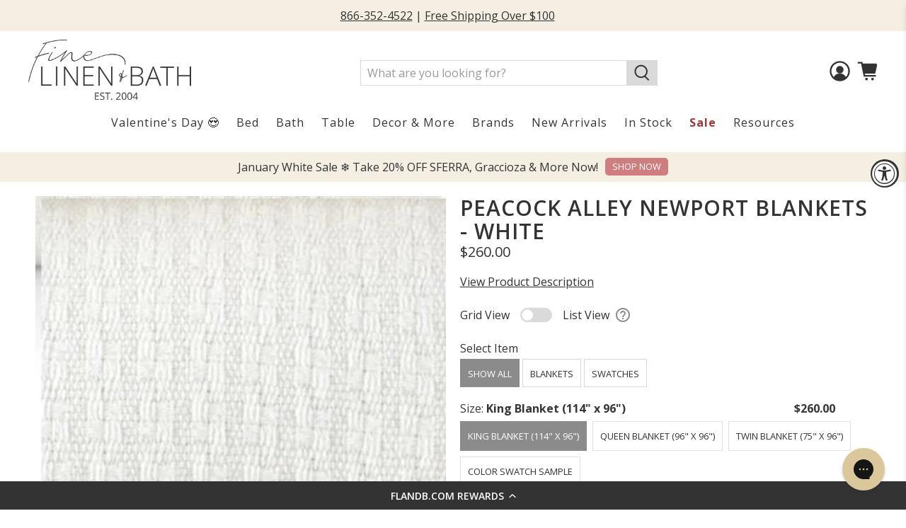

--- FILE ---
content_type: text/html; charset=utf-8
request_url: https://flandb.com/products/peacock-alley-newport-blankets-white
body_size: 144485
content:


 <!doctype html>
<html class="no-js no-touch" lang="en">



 

<head>
  

<!-- Google Tag Manager -->
<script>(function(w,d,s,l,i){w[l]=w[l]||[];w[l].push({'gtm.start':
new Date().getTime(),event:'gtm.js'});var f=d.getElementsByTagName(s)[0],
j=d.createElement(s),dl=l!='dataLayer'?'&l='+l:'';j.async=true;j.src=
'https://www.googletagmanager.com/gtm.js?id='+i+dl;f.parentNode.insertBefore(j,f);
})(window,document,'script','dataLayer','GTM-PC6BJNM');</script>
<!-- End Google Tag Manager -->
 <script src="https://www.googleoptimize.com/optimize.js?id=OPT-N8MHBC2"></script>
 <meta charset="utf-8">
 <meta http-equiv="cleartype" content="on">
 <meta name="robots" content="index,follow">
 <meta name="viewport" content="width=device-width,initial-scale=1">
 <meta name="theme-color" content="#ffffff">
 <link rel="canonical" href="https://flandb.com/products/peacock-alley-newport-blankets-white">
 <meta name="google-site-verification" content="hSPtGNKIcN6euyfI0TdBhnZkZPHTrEg_0YACHHSmkFM" /><title>Peacock Alley Newport Woven Blankets - White - Free Shipping - FLandB.com</title><meta name="description" content="The Peacock Alley&#39;s Newport Blankets is made of 100% cotton and feature a solid border for a tailored look. This lightweight blanket is perfect for summer, whether you live in a warm climate or you sleep warm all year round regardless of the climate. Shop for fine linens at FLandB now!" /><!-- DNS prefetches -->
 <link rel="dns-prefetch" href="https://cdn.shopify.com">
 <link rel="dns-prefetch" href="https://fonts.shopify.com">
 <link rel="dns-prefetch" href="https://monorail-edge.shopifysvc.com">
 <link rel="dns-prefetch" href="https://ajax.googleapis.com">
 <!-- Preconnects -->
 <link rel="preconnect" href="https://cdn.shopify.com" crossorigin>
 <link rel="preconnect" href="https://fonts.shopify.com" crossorigin>
 <link rel="preconnect" href="https://monorail-edge.shopifysvc.com">
 <link rel="preconnect" href="https://ajax.googleapis.com">

  


  
  
  
  
<script>
    if (window.location.search.includes('?list-view')) {
        localStorage.setItem('use-bulk-variants-template', "true")
    } 
</script>
 <script>
document.addEventListener('DOMContentLoaded', function () {

    if(!location.href.includes('switch-color')){


    function isVisible(element) {
        if (!element) return false;
        const style = window.getComputedStyle(element);
        return style.display !== 'none' && style.visibility !== 'hidden' && style.opacity !== '0';
    }

    function clickIfVisible(selector) {
        const element = document.querySelector(selector);
        if (element && isVisible(element)) {
            element.click();
        }
    }

    // Click bath towel tabs if visible
    clickIfVisible('.bath_towelTab');
    clickIfVisible('.bath_towelTab_bulk');

    // Click sheet tabs if visible
    clickIfVisible('.sheetTab');
    clickIfVisible('.sheetTabBulk');

    // Click queen size radio buttons if visible
    clickIfVisible('.queen_size_radio');
    clickIfVisible('.queen_size_radio_bulk');


    }


});
</script>




<style data-shopify>

[data-label="Color Swatch Sample"] {
    display: block !important;
}

.swatch_grouping{
  display: block !important;
}

</style>
 <script>
    const [entry] = performance.getEntriesByType("navigation");

    if (entry["type"] === "back_forward")
    if(localStorage.getItem('use-bulk-variants-template') == 'true'){
        location.reload();
    }
</script>
 <!-- Preloads -->
 <!-- Preload CSS -->
 <link rel="preload" href="//flandb.com/cdn/shop/t/152/assets/fancybox.css?v=30466120580444283401750335624" as="style">
 <link rel="preload" href="//flandb.com/cdn/shop/t/152/assets/styles.css?v=3780204373230784311762885393" as="style">
 <link rel="preload" href="//flandb.com/cdn/shop/t/152/assets/jadepuma.css?v=123649060997069348991765984055" as="style">
 <!-- Preload JS -->
 <link rel="preload" href="https://ajax.googleapis.com/ajax/libs/jquery/3.6.0/jquery.min.js" as="script">
 <link rel="preload" href="//flandb.com/cdn/shop/t/152/assets/vendors.js?v=11282825012671617991750335624" as="script">
 <link rel="preload" href="//flandb.com/cdn/shop/t/152/assets/utilities.js?v=118683916901294880211760371670" as="script">
 <link rel="preload" href="//flandb.com/cdn/shop/t/152/assets/app.js?v=136027531017419800571750335624" as="script">


<link rel="stylesheet" href="https://fonts.googleapis.com/icon?family=Material+Icons">
 <!-- CSS for Flex -->
 <link rel="stylesheet" href="//flandb.com/cdn/shop/t/152/assets/fancybox.css?v=30466120580444283401750335624">
 <link rel="stylesheet" href="//flandb.com/cdn/shop/t/152/assets/styles.css?v=3780204373230784311762885393">
 <link rel="stylesheet" href="//flandb.com/cdn/shop/t/152/assets/jadepuma.css?v=123649060997069348991765984055">
 <style data-shopify>

blockquote{
    background-color: #f5f5f5 !important;
    padding: 15px !important;
    border-left: 5px solid #dadada !important;
    font-style: normal !important;
    font-size: 16px !important;
    color:  !important; 
    line-height:1.5;
 
}
.blockquote-2 {
    background-color:  !important;
    padding: 15px !important;
    border-left: 5px solid #dadada !important;
    font-style: normal !important;
    font-size: 16px !important;
    color:  !important;
    line-height:1.5;
   
}

</style>
 <script>
    window.PXUTheme = window.PXUTheme || {};
    window.PXUTheme.version = '3.0.2';
    window.PXUTheme.name = 'Flex';
</script>
 <script>
    

window.PXUTheme = window.PXUTheme || {};


window.PXUTheme.info = {
  name: 'Flex',
  version: '3.0.0'
}


window.PXUTheme.currency = {};
window.PXUTheme.currency.show_multiple_currencies = false;
window.PXUTheme.currency.presentment_currency = "USD";
window.PXUTheme.currency.default_currency = "USD";
window.PXUTheme.currency.display_format = "money_format";
window.PXUTheme.currency.money_format = "${{amount}}";
window.PXUTheme.currency.money_format_no_currency = "${{amount}}";
window.PXUTheme.currency.money_format_currency = "${{amount}}";
window.PXUTheme.currency.native_multi_currency = false;
window.PXUTheme.currency.iso_code = "USD";
window.PXUTheme.currency.symbol = "$";



window.PXUTheme.allCountryOptionTags = "\u003coption value=\"United States\" data-provinces=\"[[\u0026quot;Alabama\u0026quot;,\u0026quot;Alabama\u0026quot;],[\u0026quot;Alaska\u0026quot;,\u0026quot;Alaska\u0026quot;],[\u0026quot;American Samoa\u0026quot;,\u0026quot;American Samoa\u0026quot;],[\u0026quot;Arizona\u0026quot;,\u0026quot;Arizona\u0026quot;],[\u0026quot;Arkansas\u0026quot;,\u0026quot;Arkansas\u0026quot;],[\u0026quot;Armed Forces Americas\u0026quot;,\u0026quot;Armed Forces Americas\u0026quot;],[\u0026quot;Armed Forces Europe\u0026quot;,\u0026quot;Armed Forces Europe\u0026quot;],[\u0026quot;Armed Forces Pacific\u0026quot;,\u0026quot;Armed Forces Pacific\u0026quot;],[\u0026quot;California\u0026quot;,\u0026quot;California\u0026quot;],[\u0026quot;Colorado\u0026quot;,\u0026quot;Colorado\u0026quot;],[\u0026quot;Connecticut\u0026quot;,\u0026quot;Connecticut\u0026quot;],[\u0026quot;Delaware\u0026quot;,\u0026quot;Delaware\u0026quot;],[\u0026quot;District of Columbia\u0026quot;,\u0026quot;Washington DC\u0026quot;],[\u0026quot;Federated States of Micronesia\u0026quot;,\u0026quot;Micronesia\u0026quot;],[\u0026quot;Florida\u0026quot;,\u0026quot;Florida\u0026quot;],[\u0026quot;Georgia\u0026quot;,\u0026quot;Georgia\u0026quot;],[\u0026quot;Guam\u0026quot;,\u0026quot;Guam\u0026quot;],[\u0026quot;Hawaii\u0026quot;,\u0026quot;Hawaii\u0026quot;],[\u0026quot;Idaho\u0026quot;,\u0026quot;Idaho\u0026quot;],[\u0026quot;Illinois\u0026quot;,\u0026quot;Illinois\u0026quot;],[\u0026quot;Indiana\u0026quot;,\u0026quot;Indiana\u0026quot;],[\u0026quot;Iowa\u0026quot;,\u0026quot;Iowa\u0026quot;],[\u0026quot;Kansas\u0026quot;,\u0026quot;Kansas\u0026quot;],[\u0026quot;Kentucky\u0026quot;,\u0026quot;Kentucky\u0026quot;],[\u0026quot;Louisiana\u0026quot;,\u0026quot;Louisiana\u0026quot;],[\u0026quot;Maine\u0026quot;,\u0026quot;Maine\u0026quot;],[\u0026quot;Marshall Islands\u0026quot;,\u0026quot;Marshall Islands\u0026quot;],[\u0026quot;Maryland\u0026quot;,\u0026quot;Maryland\u0026quot;],[\u0026quot;Massachusetts\u0026quot;,\u0026quot;Massachusetts\u0026quot;],[\u0026quot;Michigan\u0026quot;,\u0026quot;Michigan\u0026quot;],[\u0026quot;Minnesota\u0026quot;,\u0026quot;Minnesota\u0026quot;],[\u0026quot;Mississippi\u0026quot;,\u0026quot;Mississippi\u0026quot;],[\u0026quot;Missouri\u0026quot;,\u0026quot;Missouri\u0026quot;],[\u0026quot;Montana\u0026quot;,\u0026quot;Montana\u0026quot;],[\u0026quot;Nebraska\u0026quot;,\u0026quot;Nebraska\u0026quot;],[\u0026quot;Nevada\u0026quot;,\u0026quot;Nevada\u0026quot;],[\u0026quot;New Hampshire\u0026quot;,\u0026quot;New Hampshire\u0026quot;],[\u0026quot;New Jersey\u0026quot;,\u0026quot;New Jersey\u0026quot;],[\u0026quot;New Mexico\u0026quot;,\u0026quot;New Mexico\u0026quot;],[\u0026quot;New York\u0026quot;,\u0026quot;New York\u0026quot;],[\u0026quot;North Carolina\u0026quot;,\u0026quot;North Carolina\u0026quot;],[\u0026quot;North Dakota\u0026quot;,\u0026quot;North Dakota\u0026quot;],[\u0026quot;Northern Mariana Islands\u0026quot;,\u0026quot;Northern Mariana Islands\u0026quot;],[\u0026quot;Ohio\u0026quot;,\u0026quot;Ohio\u0026quot;],[\u0026quot;Oklahoma\u0026quot;,\u0026quot;Oklahoma\u0026quot;],[\u0026quot;Oregon\u0026quot;,\u0026quot;Oregon\u0026quot;],[\u0026quot;Palau\u0026quot;,\u0026quot;Palau\u0026quot;],[\u0026quot;Pennsylvania\u0026quot;,\u0026quot;Pennsylvania\u0026quot;],[\u0026quot;Puerto Rico\u0026quot;,\u0026quot;Puerto Rico\u0026quot;],[\u0026quot;Rhode Island\u0026quot;,\u0026quot;Rhode Island\u0026quot;],[\u0026quot;South Carolina\u0026quot;,\u0026quot;South Carolina\u0026quot;],[\u0026quot;South Dakota\u0026quot;,\u0026quot;South Dakota\u0026quot;],[\u0026quot;Tennessee\u0026quot;,\u0026quot;Tennessee\u0026quot;],[\u0026quot;Texas\u0026quot;,\u0026quot;Texas\u0026quot;],[\u0026quot;Utah\u0026quot;,\u0026quot;Utah\u0026quot;],[\u0026quot;Vermont\u0026quot;,\u0026quot;Vermont\u0026quot;],[\u0026quot;Virgin Islands\u0026quot;,\u0026quot;U.S. Virgin Islands\u0026quot;],[\u0026quot;Virginia\u0026quot;,\u0026quot;Virginia\u0026quot;],[\u0026quot;Washington\u0026quot;,\u0026quot;Washington\u0026quot;],[\u0026quot;West Virginia\u0026quot;,\u0026quot;West Virginia\u0026quot;],[\u0026quot;Wisconsin\u0026quot;,\u0026quot;Wisconsin\u0026quot;],[\u0026quot;Wyoming\u0026quot;,\u0026quot;Wyoming\u0026quot;]]\"\u003eUnited States\u003c\/option\u003e\n\u003coption value=\"---\" data-provinces=\"[]\"\u003e---\u003c\/option\u003e\n\u003coption value=\"Afghanistan\" data-provinces=\"[]\"\u003eAfghanistan\u003c\/option\u003e\n\u003coption value=\"Aland Islands\" data-provinces=\"[]\"\u003eÅland Islands\u003c\/option\u003e\n\u003coption value=\"Albania\" data-provinces=\"[]\"\u003eAlbania\u003c\/option\u003e\n\u003coption value=\"Algeria\" data-provinces=\"[]\"\u003eAlgeria\u003c\/option\u003e\n\u003coption value=\"Andorra\" data-provinces=\"[]\"\u003eAndorra\u003c\/option\u003e\n\u003coption value=\"Angola\" data-provinces=\"[]\"\u003eAngola\u003c\/option\u003e\n\u003coption value=\"Anguilla\" data-provinces=\"[]\"\u003eAnguilla\u003c\/option\u003e\n\u003coption value=\"Antigua And Barbuda\" data-provinces=\"[]\"\u003eAntigua \u0026 Barbuda\u003c\/option\u003e\n\u003coption value=\"Argentina\" data-provinces=\"[[\u0026quot;Buenos Aires\u0026quot;,\u0026quot;Buenos Aires Province\u0026quot;],[\u0026quot;Catamarca\u0026quot;,\u0026quot;Catamarca\u0026quot;],[\u0026quot;Chaco\u0026quot;,\u0026quot;Chaco\u0026quot;],[\u0026quot;Chubut\u0026quot;,\u0026quot;Chubut\u0026quot;],[\u0026quot;Ciudad Autónoma de Buenos Aires\u0026quot;,\u0026quot;Buenos Aires (Autonomous City)\u0026quot;],[\u0026quot;Corrientes\u0026quot;,\u0026quot;Corrientes\u0026quot;],[\u0026quot;Córdoba\u0026quot;,\u0026quot;Córdoba\u0026quot;],[\u0026quot;Entre Ríos\u0026quot;,\u0026quot;Entre Ríos\u0026quot;],[\u0026quot;Formosa\u0026quot;,\u0026quot;Formosa\u0026quot;],[\u0026quot;Jujuy\u0026quot;,\u0026quot;Jujuy\u0026quot;],[\u0026quot;La Pampa\u0026quot;,\u0026quot;La Pampa\u0026quot;],[\u0026quot;La Rioja\u0026quot;,\u0026quot;La Rioja\u0026quot;],[\u0026quot;Mendoza\u0026quot;,\u0026quot;Mendoza\u0026quot;],[\u0026quot;Misiones\u0026quot;,\u0026quot;Misiones\u0026quot;],[\u0026quot;Neuquén\u0026quot;,\u0026quot;Neuquén\u0026quot;],[\u0026quot;Río Negro\u0026quot;,\u0026quot;Río Negro\u0026quot;],[\u0026quot;Salta\u0026quot;,\u0026quot;Salta\u0026quot;],[\u0026quot;San Juan\u0026quot;,\u0026quot;San Juan\u0026quot;],[\u0026quot;San Luis\u0026quot;,\u0026quot;San Luis\u0026quot;],[\u0026quot;Santa Cruz\u0026quot;,\u0026quot;Santa Cruz\u0026quot;],[\u0026quot;Santa Fe\u0026quot;,\u0026quot;Santa Fe\u0026quot;],[\u0026quot;Santiago Del Estero\u0026quot;,\u0026quot;Santiago del Estero\u0026quot;],[\u0026quot;Tierra Del Fuego\u0026quot;,\u0026quot;Tierra del Fuego\u0026quot;],[\u0026quot;Tucumán\u0026quot;,\u0026quot;Tucumán\u0026quot;]]\"\u003eArgentina\u003c\/option\u003e\n\u003coption value=\"Armenia\" data-provinces=\"[]\"\u003eArmenia\u003c\/option\u003e\n\u003coption value=\"Aruba\" data-provinces=\"[]\"\u003eAruba\u003c\/option\u003e\n\u003coption value=\"Ascension Island\" data-provinces=\"[]\"\u003eAscension Island\u003c\/option\u003e\n\u003coption value=\"Australia\" data-provinces=\"[[\u0026quot;Australian Capital Territory\u0026quot;,\u0026quot;Australian Capital Territory\u0026quot;],[\u0026quot;New South Wales\u0026quot;,\u0026quot;New South Wales\u0026quot;],[\u0026quot;Northern Territory\u0026quot;,\u0026quot;Northern Territory\u0026quot;],[\u0026quot;Queensland\u0026quot;,\u0026quot;Queensland\u0026quot;],[\u0026quot;South Australia\u0026quot;,\u0026quot;South Australia\u0026quot;],[\u0026quot;Tasmania\u0026quot;,\u0026quot;Tasmania\u0026quot;],[\u0026quot;Victoria\u0026quot;,\u0026quot;Victoria\u0026quot;],[\u0026quot;Western Australia\u0026quot;,\u0026quot;Western Australia\u0026quot;]]\"\u003eAustralia\u003c\/option\u003e\n\u003coption value=\"Austria\" data-provinces=\"[]\"\u003eAustria\u003c\/option\u003e\n\u003coption value=\"Azerbaijan\" data-provinces=\"[]\"\u003eAzerbaijan\u003c\/option\u003e\n\u003coption value=\"Bahamas\" data-provinces=\"[]\"\u003eBahamas\u003c\/option\u003e\n\u003coption value=\"Bahrain\" data-provinces=\"[]\"\u003eBahrain\u003c\/option\u003e\n\u003coption value=\"Bangladesh\" data-provinces=\"[]\"\u003eBangladesh\u003c\/option\u003e\n\u003coption value=\"Barbados\" data-provinces=\"[]\"\u003eBarbados\u003c\/option\u003e\n\u003coption value=\"Belarus\" data-provinces=\"[]\"\u003eBelarus\u003c\/option\u003e\n\u003coption value=\"Belgium\" data-provinces=\"[]\"\u003eBelgium\u003c\/option\u003e\n\u003coption value=\"Belize\" data-provinces=\"[]\"\u003eBelize\u003c\/option\u003e\n\u003coption value=\"Benin\" data-provinces=\"[]\"\u003eBenin\u003c\/option\u003e\n\u003coption value=\"Bermuda\" data-provinces=\"[]\"\u003eBermuda\u003c\/option\u003e\n\u003coption value=\"Bhutan\" data-provinces=\"[]\"\u003eBhutan\u003c\/option\u003e\n\u003coption value=\"Bolivia\" data-provinces=\"[]\"\u003eBolivia\u003c\/option\u003e\n\u003coption value=\"Bosnia And Herzegovina\" data-provinces=\"[]\"\u003eBosnia \u0026 Herzegovina\u003c\/option\u003e\n\u003coption value=\"Botswana\" data-provinces=\"[]\"\u003eBotswana\u003c\/option\u003e\n\u003coption value=\"Brazil\" data-provinces=\"[[\u0026quot;Acre\u0026quot;,\u0026quot;Acre\u0026quot;],[\u0026quot;Alagoas\u0026quot;,\u0026quot;Alagoas\u0026quot;],[\u0026quot;Amapá\u0026quot;,\u0026quot;Amapá\u0026quot;],[\u0026quot;Amazonas\u0026quot;,\u0026quot;Amazonas\u0026quot;],[\u0026quot;Bahia\u0026quot;,\u0026quot;Bahia\u0026quot;],[\u0026quot;Ceará\u0026quot;,\u0026quot;Ceará\u0026quot;],[\u0026quot;Distrito Federal\u0026quot;,\u0026quot;Federal District\u0026quot;],[\u0026quot;Espírito Santo\u0026quot;,\u0026quot;Espírito Santo\u0026quot;],[\u0026quot;Goiás\u0026quot;,\u0026quot;Goiás\u0026quot;],[\u0026quot;Maranhão\u0026quot;,\u0026quot;Maranhão\u0026quot;],[\u0026quot;Mato Grosso\u0026quot;,\u0026quot;Mato Grosso\u0026quot;],[\u0026quot;Mato Grosso do Sul\u0026quot;,\u0026quot;Mato Grosso do Sul\u0026quot;],[\u0026quot;Minas Gerais\u0026quot;,\u0026quot;Minas Gerais\u0026quot;],[\u0026quot;Paraná\u0026quot;,\u0026quot;Paraná\u0026quot;],[\u0026quot;Paraíba\u0026quot;,\u0026quot;Paraíba\u0026quot;],[\u0026quot;Pará\u0026quot;,\u0026quot;Pará\u0026quot;],[\u0026quot;Pernambuco\u0026quot;,\u0026quot;Pernambuco\u0026quot;],[\u0026quot;Piauí\u0026quot;,\u0026quot;Piauí\u0026quot;],[\u0026quot;Rio Grande do Norte\u0026quot;,\u0026quot;Rio Grande do Norte\u0026quot;],[\u0026quot;Rio Grande do Sul\u0026quot;,\u0026quot;Rio Grande do Sul\u0026quot;],[\u0026quot;Rio de Janeiro\u0026quot;,\u0026quot;Rio de Janeiro\u0026quot;],[\u0026quot;Rondônia\u0026quot;,\u0026quot;Rondônia\u0026quot;],[\u0026quot;Roraima\u0026quot;,\u0026quot;Roraima\u0026quot;],[\u0026quot;Santa Catarina\u0026quot;,\u0026quot;Santa Catarina\u0026quot;],[\u0026quot;Sergipe\u0026quot;,\u0026quot;Sergipe\u0026quot;],[\u0026quot;São Paulo\u0026quot;,\u0026quot;São Paulo\u0026quot;],[\u0026quot;Tocantins\u0026quot;,\u0026quot;Tocantins\u0026quot;]]\"\u003eBrazil\u003c\/option\u003e\n\u003coption value=\"British Indian Ocean Territory\" data-provinces=\"[]\"\u003eBritish Indian Ocean Territory\u003c\/option\u003e\n\u003coption value=\"Virgin Islands, British\" data-provinces=\"[]\"\u003eBritish Virgin Islands\u003c\/option\u003e\n\u003coption value=\"Brunei\" data-provinces=\"[]\"\u003eBrunei\u003c\/option\u003e\n\u003coption value=\"Bulgaria\" data-provinces=\"[]\"\u003eBulgaria\u003c\/option\u003e\n\u003coption value=\"Burkina Faso\" data-provinces=\"[]\"\u003eBurkina Faso\u003c\/option\u003e\n\u003coption value=\"Burundi\" data-provinces=\"[]\"\u003eBurundi\u003c\/option\u003e\n\u003coption value=\"Cambodia\" data-provinces=\"[]\"\u003eCambodia\u003c\/option\u003e\n\u003coption value=\"Republic of Cameroon\" data-provinces=\"[]\"\u003eCameroon\u003c\/option\u003e\n\u003coption value=\"Canada\" data-provinces=\"[[\u0026quot;Alberta\u0026quot;,\u0026quot;Alberta\u0026quot;],[\u0026quot;British Columbia\u0026quot;,\u0026quot;British Columbia\u0026quot;],[\u0026quot;Manitoba\u0026quot;,\u0026quot;Manitoba\u0026quot;],[\u0026quot;New Brunswick\u0026quot;,\u0026quot;New Brunswick\u0026quot;],[\u0026quot;Newfoundland and Labrador\u0026quot;,\u0026quot;Newfoundland and Labrador\u0026quot;],[\u0026quot;Northwest Territories\u0026quot;,\u0026quot;Northwest Territories\u0026quot;],[\u0026quot;Nova Scotia\u0026quot;,\u0026quot;Nova Scotia\u0026quot;],[\u0026quot;Nunavut\u0026quot;,\u0026quot;Nunavut\u0026quot;],[\u0026quot;Ontario\u0026quot;,\u0026quot;Ontario\u0026quot;],[\u0026quot;Prince Edward Island\u0026quot;,\u0026quot;Prince Edward Island\u0026quot;],[\u0026quot;Quebec\u0026quot;,\u0026quot;Quebec\u0026quot;],[\u0026quot;Saskatchewan\u0026quot;,\u0026quot;Saskatchewan\u0026quot;],[\u0026quot;Yukon\u0026quot;,\u0026quot;Yukon\u0026quot;]]\"\u003eCanada\u003c\/option\u003e\n\u003coption value=\"Cape Verde\" data-provinces=\"[]\"\u003eCape Verde\u003c\/option\u003e\n\u003coption value=\"Caribbean Netherlands\" data-provinces=\"[]\"\u003eCaribbean Netherlands\u003c\/option\u003e\n\u003coption value=\"Cayman Islands\" data-provinces=\"[]\"\u003eCayman Islands\u003c\/option\u003e\n\u003coption value=\"Central African Republic\" data-provinces=\"[]\"\u003eCentral African Republic\u003c\/option\u003e\n\u003coption value=\"Chad\" data-provinces=\"[]\"\u003eChad\u003c\/option\u003e\n\u003coption value=\"Chile\" data-provinces=\"[[\u0026quot;Antofagasta\u0026quot;,\u0026quot;Antofagasta\u0026quot;],[\u0026quot;Araucanía\u0026quot;,\u0026quot;Araucanía\u0026quot;],[\u0026quot;Arica and Parinacota\u0026quot;,\u0026quot;Arica y Parinacota\u0026quot;],[\u0026quot;Atacama\u0026quot;,\u0026quot;Atacama\u0026quot;],[\u0026quot;Aysén\u0026quot;,\u0026quot;Aysén\u0026quot;],[\u0026quot;Biobío\u0026quot;,\u0026quot;Bío Bío\u0026quot;],[\u0026quot;Coquimbo\u0026quot;,\u0026quot;Coquimbo\u0026quot;],[\u0026quot;Los Lagos\u0026quot;,\u0026quot;Los Lagos\u0026quot;],[\u0026quot;Los Ríos\u0026quot;,\u0026quot;Los Ríos\u0026quot;],[\u0026quot;Magallanes\u0026quot;,\u0026quot;Magallanes Region\u0026quot;],[\u0026quot;Maule\u0026quot;,\u0026quot;Maule\u0026quot;],[\u0026quot;O\u0026#39;Higgins\u0026quot;,\u0026quot;Libertador General Bernardo O’Higgins\u0026quot;],[\u0026quot;Santiago\u0026quot;,\u0026quot;Santiago Metropolitan\u0026quot;],[\u0026quot;Tarapacá\u0026quot;,\u0026quot;Tarapacá\u0026quot;],[\u0026quot;Valparaíso\u0026quot;,\u0026quot;Valparaíso\u0026quot;],[\u0026quot;Ñuble\u0026quot;,\u0026quot;Ñuble\u0026quot;]]\"\u003eChile\u003c\/option\u003e\n\u003coption value=\"China\" data-provinces=\"[[\u0026quot;Anhui\u0026quot;,\u0026quot;Anhui\u0026quot;],[\u0026quot;Beijing\u0026quot;,\u0026quot;Beijing\u0026quot;],[\u0026quot;Chongqing\u0026quot;,\u0026quot;Chongqing\u0026quot;],[\u0026quot;Fujian\u0026quot;,\u0026quot;Fujian\u0026quot;],[\u0026quot;Gansu\u0026quot;,\u0026quot;Gansu\u0026quot;],[\u0026quot;Guangdong\u0026quot;,\u0026quot;Guangdong\u0026quot;],[\u0026quot;Guangxi\u0026quot;,\u0026quot;Guangxi\u0026quot;],[\u0026quot;Guizhou\u0026quot;,\u0026quot;Guizhou\u0026quot;],[\u0026quot;Hainan\u0026quot;,\u0026quot;Hainan\u0026quot;],[\u0026quot;Hebei\u0026quot;,\u0026quot;Hebei\u0026quot;],[\u0026quot;Heilongjiang\u0026quot;,\u0026quot;Heilongjiang\u0026quot;],[\u0026quot;Henan\u0026quot;,\u0026quot;Henan\u0026quot;],[\u0026quot;Hubei\u0026quot;,\u0026quot;Hubei\u0026quot;],[\u0026quot;Hunan\u0026quot;,\u0026quot;Hunan\u0026quot;],[\u0026quot;Inner Mongolia\u0026quot;,\u0026quot;Inner Mongolia\u0026quot;],[\u0026quot;Jiangsu\u0026quot;,\u0026quot;Jiangsu\u0026quot;],[\u0026quot;Jiangxi\u0026quot;,\u0026quot;Jiangxi\u0026quot;],[\u0026quot;Jilin\u0026quot;,\u0026quot;Jilin\u0026quot;],[\u0026quot;Liaoning\u0026quot;,\u0026quot;Liaoning\u0026quot;],[\u0026quot;Ningxia\u0026quot;,\u0026quot;Ningxia\u0026quot;],[\u0026quot;Qinghai\u0026quot;,\u0026quot;Qinghai\u0026quot;],[\u0026quot;Shaanxi\u0026quot;,\u0026quot;Shaanxi\u0026quot;],[\u0026quot;Shandong\u0026quot;,\u0026quot;Shandong\u0026quot;],[\u0026quot;Shanghai\u0026quot;,\u0026quot;Shanghai\u0026quot;],[\u0026quot;Shanxi\u0026quot;,\u0026quot;Shanxi\u0026quot;],[\u0026quot;Sichuan\u0026quot;,\u0026quot;Sichuan\u0026quot;],[\u0026quot;Tianjin\u0026quot;,\u0026quot;Tianjin\u0026quot;],[\u0026quot;Xinjiang\u0026quot;,\u0026quot;Xinjiang\u0026quot;],[\u0026quot;Xizang\u0026quot;,\u0026quot;Tibet\u0026quot;],[\u0026quot;Yunnan\u0026quot;,\u0026quot;Yunnan\u0026quot;],[\u0026quot;Zhejiang\u0026quot;,\u0026quot;Zhejiang\u0026quot;]]\"\u003eChina\u003c\/option\u003e\n\u003coption value=\"Christmas Island\" data-provinces=\"[]\"\u003eChristmas Island\u003c\/option\u003e\n\u003coption value=\"Cocos (Keeling) Islands\" data-provinces=\"[]\"\u003eCocos (Keeling) Islands\u003c\/option\u003e\n\u003coption value=\"Colombia\" data-provinces=\"[[\u0026quot;Amazonas\u0026quot;,\u0026quot;Amazonas\u0026quot;],[\u0026quot;Antioquia\u0026quot;,\u0026quot;Antioquia\u0026quot;],[\u0026quot;Arauca\u0026quot;,\u0026quot;Arauca\u0026quot;],[\u0026quot;Atlántico\u0026quot;,\u0026quot;Atlántico\u0026quot;],[\u0026quot;Bogotá, D.C.\u0026quot;,\u0026quot;Capital District\u0026quot;],[\u0026quot;Bolívar\u0026quot;,\u0026quot;Bolívar\u0026quot;],[\u0026quot;Boyacá\u0026quot;,\u0026quot;Boyacá\u0026quot;],[\u0026quot;Caldas\u0026quot;,\u0026quot;Caldas\u0026quot;],[\u0026quot;Caquetá\u0026quot;,\u0026quot;Caquetá\u0026quot;],[\u0026quot;Casanare\u0026quot;,\u0026quot;Casanare\u0026quot;],[\u0026quot;Cauca\u0026quot;,\u0026quot;Cauca\u0026quot;],[\u0026quot;Cesar\u0026quot;,\u0026quot;Cesar\u0026quot;],[\u0026quot;Chocó\u0026quot;,\u0026quot;Chocó\u0026quot;],[\u0026quot;Cundinamarca\u0026quot;,\u0026quot;Cundinamarca\u0026quot;],[\u0026quot;Córdoba\u0026quot;,\u0026quot;Córdoba\u0026quot;],[\u0026quot;Guainía\u0026quot;,\u0026quot;Guainía\u0026quot;],[\u0026quot;Guaviare\u0026quot;,\u0026quot;Guaviare\u0026quot;],[\u0026quot;Huila\u0026quot;,\u0026quot;Huila\u0026quot;],[\u0026quot;La Guajira\u0026quot;,\u0026quot;La Guajira\u0026quot;],[\u0026quot;Magdalena\u0026quot;,\u0026quot;Magdalena\u0026quot;],[\u0026quot;Meta\u0026quot;,\u0026quot;Meta\u0026quot;],[\u0026quot;Nariño\u0026quot;,\u0026quot;Nariño\u0026quot;],[\u0026quot;Norte de Santander\u0026quot;,\u0026quot;Norte de Santander\u0026quot;],[\u0026quot;Putumayo\u0026quot;,\u0026quot;Putumayo\u0026quot;],[\u0026quot;Quindío\u0026quot;,\u0026quot;Quindío\u0026quot;],[\u0026quot;Risaralda\u0026quot;,\u0026quot;Risaralda\u0026quot;],[\u0026quot;San Andrés, Providencia y Santa Catalina\u0026quot;,\u0026quot;San Andrés \\u0026 Providencia\u0026quot;],[\u0026quot;Santander\u0026quot;,\u0026quot;Santander\u0026quot;],[\u0026quot;Sucre\u0026quot;,\u0026quot;Sucre\u0026quot;],[\u0026quot;Tolima\u0026quot;,\u0026quot;Tolima\u0026quot;],[\u0026quot;Valle del Cauca\u0026quot;,\u0026quot;Valle del Cauca\u0026quot;],[\u0026quot;Vaupés\u0026quot;,\u0026quot;Vaupés\u0026quot;],[\u0026quot;Vichada\u0026quot;,\u0026quot;Vichada\u0026quot;]]\"\u003eColombia\u003c\/option\u003e\n\u003coption value=\"Comoros\" data-provinces=\"[]\"\u003eComoros\u003c\/option\u003e\n\u003coption value=\"Congo\" data-provinces=\"[]\"\u003eCongo - Brazzaville\u003c\/option\u003e\n\u003coption value=\"Congo, The Democratic Republic Of The\" data-provinces=\"[]\"\u003eCongo - Kinshasa\u003c\/option\u003e\n\u003coption value=\"Cook Islands\" data-provinces=\"[]\"\u003eCook Islands\u003c\/option\u003e\n\u003coption value=\"Costa Rica\" data-provinces=\"[[\u0026quot;Alajuela\u0026quot;,\u0026quot;Alajuela\u0026quot;],[\u0026quot;Cartago\u0026quot;,\u0026quot;Cartago\u0026quot;],[\u0026quot;Guanacaste\u0026quot;,\u0026quot;Guanacaste\u0026quot;],[\u0026quot;Heredia\u0026quot;,\u0026quot;Heredia\u0026quot;],[\u0026quot;Limón\u0026quot;,\u0026quot;Limón\u0026quot;],[\u0026quot;Puntarenas\u0026quot;,\u0026quot;Puntarenas\u0026quot;],[\u0026quot;San José\u0026quot;,\u0026quot;San José\u0026quot;]]\"\u003eCosta Rica\u003c\/option\u003e\n\u003coption value=\"Croatia\" data-provinces=\"[]\"\u003eCroatia\u003c\/option\u003e\n\u003coption value=\"Curaçao\" data-provinces=\"[]\"\u003eCuraçao\u003c\/option\u003e\n\u003coption value=\"Cyprus\" data-provinces=\"[]\"\u003eCyprus\u003c\/option\u003e\n\u003coption value=\"Czech Republic\" data-provinces=\"[]\"\u003eCzechia\u003c\/option\u003e\n\u003coption value=\"Côte d'Ivoire\" data-provinces=\"[]\"\u003eCôte d’Ivoire\u003c\/option\u003e\n\u003coption value=\"Denmark\" data-provinces=\"[]\"\u003eDenmark\u003c\/option\u003e\n\u003coption value=\"Djibouti\" data-provinces=\"[]\"\u003eDjibouti\u003c\/option\u003e\n\u003coption value=\"Dominica\" data-provinces=\"[]\"\u003eDominica\u003c\/option\u003e\n\u003coption value=\"Dominican Republic\" data-provinces=\"[]\"\u003eDominican Republic\u003c\/option\u003e\n\u003coption value=\"Ecuador\" data-provinces=\"[]\"\u003eEcuador\u003c\/option\u003e\n\u003coption value=\"Egypt\" data-provinces=\"[[\u0026quot;6th of October\u0026quot;,\u0026quot;6th of October\u0026quot;],[\u0026quot;Al Sharqia\u0026quot;,\u0026quot;Al Sharqia\u0026quot;],[\u0026quot;Alexandria\u0026quot;,\u0026quot;Alexandria\u0026quot;],[\u0026quot;Aswan\u0026quot;,\u0026quot;Aswan\u0026quot;],[\u0026quot;Asyut\u0026quot;,\u0026quot;Asyut\u0026quot;],[\u0026quot;Beheira\u0026quot;,\u0026quot;Beheira\u0026quot;],[\u0026quot;Beni Suef\u0026quot;,\u0026quot;Beni Suef\u0026quot;],[\u0026quot;Cairo\u0026quot;,\u0026quot;Cairo\u0026quot;],[\u0026quot;Dakahlia\u0026quot;,\u0026quot;Dakahlia\u0026quot;],[\u0026quot;Damietta\u0026quot;,\u0026quot;Damietta\u0026quot;],[\u0026quot;Faiyum\u0026quot;,\u0026quot;Faiyum\u0026quot;],[\u0026quot;Gharbia\u0026quot;,\u0026quot;Gharbia\u0026quot;],[\u0026quot;Giza\u0026quot;,\u0026quot;Giza\u0026quot;],[\u0026quot;Helwan\u0026quot;,\u0026quot;Helwan\u0026quot;],[\u0026quot;Ismailia\u0026quot;,\u0026quot;Ismailia\u0026quot;],[\u0026quot;Kafr el-Sheikh\u0026quot;,\u0026quot;Kafr el-Sheikh\u0026quot;],[\u0026quot;Luxor\u0026quot;,\u0026quot;Luxor\u0026quot;],[\u0026quot;Matrouh\u0026quot;,\u0026quot;Matrouh\u0026quot;],[\u0026quot;Minya\u0026quot;,\u0026quot;Minya\u0026quot;],[\u0026quot;Monufia\u0026quot;,\u0026quot;Monufia\u0026quot;],[\u0026quot;New Valley\u0026quot;,\u0026quot;New Valley\u0026quot;],[\u0026quot;North Sinai\u0026quot;,\u0026quot;North Sinai\u0026quot;],[\u0026quot;Port Said\u0026quot;,\u0026quot;Port Said\u0026quot;],[\u0026quot;Qalyubia\u0026quot;,\u0026quot;Qalyubia\u0026quot;],[\u0026quot;Qena\u0026quot;,\u0026quot;Qena\u0026quot;],[\u0026quot;Red Sea\u0026quot;,\u0026quot;Red Sea\u0026quot;],[\u0026quot;Sohag\u0026quot;,\u0026quot;Sohag\u0026quot;],[\u0026quot;South Sinai\u0026quot;,\u0026quot;South Sinai\u0026quot;],[\u0026quot;Suez\u0026quot;,\u0026quot;Suez\u0026quot;]]\"\u003eEgypt\u003c\/option\u003e\n\u003coption value=\"El Salvador\" data-provinces=\"[[\u0026quot;Ahuachapán\u0026quot;,\u0026quot;Ahuachapán\u0026quot;],[\u0026quot;Cabañas\u0026quot;,\u0026quot;Cabañas\u0026quot;],[\u0026quot;Chalatenango\u0026quot;,\u0026quot;Chalatenango\u0026quot;],[\u0026quot;Cuscatlán\u0026quot;,\u0026quot;Cuscatlán\u0026quot;],[\u0026quot;La Libertad\u0026quot;,\u0026quot;La Libertad\u0026quot;],[\u0026quot;La Paz\u0026quot;,\u0026quot;La Paz\u0026quot;],[\u0026quot;La Unión\u0026quot;,\u0026quot;La Unión\u0026quot;],[\u0026quot;Morazán\u0026quot;,\u0026quot;Morazán\u0026quot;],[\u0026quot;San Miguel\u0026quot;,\u0026quot;San Miguel\u0026quot;],[\u0026quot;San Salvador\u0026quot;,\u0026quot;San Salvador\u0026quot;],[\u0026quot;San Vicente\u0026quot;,\u0026quot;San Vicente\u0026quot;],[\u0026quot;Santa Ana\u0026quot;,\u0026quot;Santa Ana\u0026quot;],[\u0026quot;Sonsonate\u0026quot;,\u0026quot;Sonsonate\u0026quot;],[\u0026quot;Usulután\u0026quot;,\u0026quot;Usulután\u0026quot;]]\"\u003eEl Salvador\u003c\/option\u003e\n\u003coption value=\"Equatorial Guinea\" data-provinces=\"[]\"\u003eEquatorial Guinea\u003c\/option\u003e\n\u003coption value=\"Eritrea\" data-provinces=\"[]\"\u003eEritrea\u003c\/option\u003e\n\u003coption value=\"Estonia\" data-provinces=\"[]\"\u003eEstonia\u003c\/option\u003e\n\u003coption value=\"Eswatini\" data-provinces=\"[]\"\u003eEswatini\u003c\/option\u003e\n\u003coption value=\"Ethiopia\" data-provinces=\"[]\"\u003eEthiopia\u003c\/option\u003e\n\u003coption value=\"Falkland Islands (Malvinas)\" data-provinces=\"[]\"\u003eFalkland Islands\u003c\/option\u003e\n\u003coption value=\"Faroe Islands\" data-provinces=\"[]\"\u003eFaroe Islands\u003c\/option\u003e\n\u003coption value=\"Fiji\" data-provinces=\"[]\"\u003eFiji\u003c\/option\u003e\n\u003coption value=\"Finland\" data-provinces=\"[]\"\u003eFinland\u003c\/option\u003e\n\u003coption value=\"France\" data-provinces=\"[]\"\u003eFrance\u003c\/option\u003e\n\u003coption value=\"French Guiana\" data-provinces=\"[]\"\u003eFrench Guiana\u003c\/option\u003e\n\u003coption value=\"French Polynesia\" data-provinces=\"[]\"\u003eFrench Polynesia\u003c\/option\u003e\n\u003coption value=\"French Southern Territories\" data-provinces=\"[]\"\u003eFrench Southern Territories\u003c\/option\u003e\n\u003coption value=\"Gabon\" data-provinces=\"[]\"\u003eGabon\u003c\/option\u003e\n\u003coption value=\"Gambia\" data-provinces=\"[]\"\u003eGambia\u003c\/option\u003e\n\u003coption value=\"Georgia\" data-provinces=\"[]\"\u003eGeorgia\u003c\/option\u003e\n\u003coption value=\"Germany\" data-provinces=\"[]\"\u003eGermany\u003c\/option\u003e\n\u003coption value=\"Ghana\" data-provinces=\"[]\"\u003eGhana\u003c\/option\u003e\n\u003coption value=\"Gibraltar\" data-provinces=\"[]\"\u003eGibraltar\u003c\/option\u003e\n\u003coption value=\"Greece\" data-provinces=\"[]\"\u003eGreece\u003c\/option\u003e\n\u003coption value=\"Greenland\" data-provinces=\"[]\"\u003eGreenland\u003c\/option\u003e\n\u003coption value=\"Grenada\" data-provinces=\"[]\"\u003eGrenada\u003c\/option\u003e\n\u003coption value=\"Guadeloupe\" data-provinces=\"[]\"\u003eGuadeloupe\u003c\/option\u003e\n\u003coption value=\"Guatemala\" data-provinces=\"[[\u0026quot;Alta Verapaz\u0026quot;,\u0026quot;Alta Verapaz\u0026quot;],[\u0026quot;Baja Verapaz\u0026quot;,\u0026quot;Baja Verapaz\u0026quot;],[\u0026quot;Chimaltenango\u0026quot;,\u0026quot;Chimaltenango\u0026quot;],[\u0026quot;Chiquimula\u0026quot;,\u0026quot;Chiquimula\u0026quot;],[\u0026quot;El Progreso\u0026quot;,\u0026quot;El Progreso\u0026quot;],[\u0026quot;Escuintla\u0026quot;,\u0026quot;Escuintla\u0026quot;],[\u0026quot;Guatemala\u0026quot;,\u0026quot;Guatemala\u0026quot;],[\u0026quot;Huehuetenango\u0026quot;,\u0026quot;Huehuetenango\u0026quot;],[\u0026quot;Izabal\u0026quot;,\u0026quot;Izabal\u0026quot;],[\u0026quot;Jalapa\u0026quot;,\u0026quot;Jalapa\u0026quot;],[\u0026quot;Jutiapa\u0026quot;,\u0026quot;Jutiapa\u0026quot;],[\u0026quot;Petén\u0026quot;,\u0026quot;Petén\u0026quot;],[\u0026quot;Quetzaltenango\u0026quot;,\u0026quot;Quetzaltenango\u0026quot;],[\u0026quot;Quiché\u0026quot;,\u0026quot;Quiché\u0026quot;],[\u0026quot;Retalhuleu\u0026quot;,\u0026quot;Retalhuleu\u0026quot;],[\u0026quot;Sacatepéquez\u0026quot;,\u0026quot;Sacatepéquez\u0026quot;],[\u0026quot;San Marcos\u0026quot;,\u0026quot;San Marcos\u0026quot;],[\u0026quot;Santa Rosa\u0026quot;,\u0026quot;Santa Rosa\u0026quot;],[\u0026quot;Sololá\u0026quot;,\u0026quot;Sololá\u0026quot;],[\u0026quot;Suchitepéquez\u0026quot;,\u0026quot;Suchitepéquez\u0026quot;],[\u0026quot;Totonicapán\u0026quot;,\u0026quot;Totonicapán\u0026quot;],[\u0026quot;Zacapa\u0026quot;,\u0026quot;Zacapa\u0026quot;]]\"\u003eGuatemala\u003c\/option\u003e\n\u003coption value=\"Guernsey\" data-provinces=\"[]\"\u003eGuernsey\u003c\/option\u003e\n\u003coption value=\"Guinea\" data-provinces=\"[]\"\u003eGuinea\u003c\/option\u003e\n\u003coption value=\"Guinea Bissau\" data-provinces=\"[]\"\u003eGuinea-Bissau\u003c\/option\u003e\n\u003coption value=\"Guyana\" data-provinces=\"[]\"\u003eGuyana\u003c\/option\u003e\n\u003coption value=\"Haiti\" data-provinces=\"[]\"\u003eHaiti\u003c\/option\u003e\n\u003coption value=\"Honduras\" data-provinces=\"[]\"\u003eHonduras\u003c\/option\u003e\n\u003coption value=\"Hong Kong\" data-provinces=\"[[\u0026quot;Hong Kong Island\u0026quot;,\u0026quot;Hong Kong Island\u0026quot;],[\u0026quot;Kowloon\u0026quot;,\u0026quot;Kowloon\u0026quot;],[\u0026quot;New Territories\u0026quot;,\u0026quot;New Territories\u0026quot;]]\"\u003eHong Kong SAR\u003c\/option\u003e\n\u003coption value=\"Hungary\" data-provinces=\"[]\"\u003eHungary\u003c\/option\u003e\n\u003coption value=\"Iceland\" data-provinces=\"[]\"\u003eIceland\u003c\/option\u003e\n\u003coption value=\"India\" data-provinces=\"[[\u0026quot;Andaman and Nicobar Islands\u0026quot;,\u0026quot;Andaman and Nicobar Islands\u0026quot;],[\u0026quot;Andhra Pradesh\u0026quot;,\u0026quot;Andhra Pradesh\u0026quot;],[\u0026quot;Arunachal Pradesh\u0026quot;,\u0026quot;Arunachal Pradesh\u0026quot;],[\u0026quot;Assam\u0026quot;,\u0026quot;Assam\u0026quot;],[\u0026quot;Bihar\u0026quot;,\u0026quot;Bihar\u0026quot;],[\u0026quot;Chandigarh\u0026quot;,\u0026quot;Chandigarh\u0026quot;],[\u0026quot;Chhattisgarh\u0026quot;,\u0026quot;Chhattisgarh\u0026quot;],[\u0026quot;Dadra and Nagar Haveli\u0026quot;,\u0026quot;Dadra and Nagar Haveli\u0026quot;],[\u0026quot;Daman and Diu\u0026quot;,\u0026quot;Daman and Diu\u0026quot;],[\u0026quot;Delhi\u0026quot;,\u0026quot;Delhi\u0026quot;],[\u0026quot;Goa\u0026quot;,\u0026quot;Goa\u0026quot;],[\u0026quot;Gujarat\u0026quot;,\u0026quot;Gujarat\u0026quot;],[\u0026quot;Haryana\u0026quot;,\u0026quot;Haryana\u0026quot;],[\u0026quot;Himachal Pradesh\u0026quot;,\u0026quot;Himachal Pradesh\u0026quot;],[\u0026quot;Jammu and Kashmir\u0026quot;,\u0026quot;Jammu and Kashmir\u0026quot;],[\u0026quot;Jharkhand\u0026quot;,\u0026quot;Jharkhand\u0026quot;],[\u0026quot;Karnataka\u0026quot;,\u0026quot;Karnataka\u0026quot;],[\u0026quot;Kerala\u0026quot;,\u0026quot;Kerala\u0026quot;],[\u0026quot;Ladakh\u0026quot;,\u0026quot;Ladakh\u0026quot;],[\u0026quot;Lakshadweep\u0026quot;,\u0026quot;Lakshadweep\u0026quot;],[\u0026quot;Madhya Pradesh\u0026quot;,\u0026quot;Madhya Pradesh\u0026quot;],[\u0026quot;Maharashtra\u0026quot;,\u0026quot;Maharashtra\u0026quot;],[\u0026quot;Manipur\u0026quot;,\u0026quot;Manipur\u0026quot;],[\u0026quot;Meghalaya\u0026quot;,\u0026quot;Meghalaya\u0026quot;],[\u0026quot;Mizoram\u0026quot;,\u0026quot;Mizoram\u0026quot;],[\u0026quot;Nagaland\u0026quot;,\u0026quot;Nagaland\u0026quot;],[\u0026quot;Odisha\u0026quot;,\u0026quot;Odisha\u0026quot;],[\u0026quot;Puducherry\u0026quot;,\u0026quot;Puducherry\u0026quot;],[\u0026quot;Punjab\u0026quot;,\u0026quot;Punjab\u0026quot;],[\u0026quot;Rajasthan\u0026quot;,\u0026quot;Rajasthan\u0026quot;],[\u0026quot;Sikkim\u0026quot;,\u0026quot;Sikkim\u0026quot;],[\u0026quot;Tamil Nadu\u0026quot;,\u0026quot;Tamil Nadu\u0026quot;],[\u0026quot;Telangana\u0026quot;,\u0026quot;Telangana\u0026quot;],[\u0026quot;Tripura\u0026quot;,\u0026quot;Tripura\u0026quot;],[\u0026quot;Uttar Pradesh\u0026quot;,\u0026quot;Uttar Pradesh\u0026quot;],[\u0026quot;Uttarakhand\u0026quot;,\u0026quot;Uttarakhand\u0026quot;],[\u0026quot;West Bengal\u0026quot;,\u0026quot;West Bengal\u0026quot;]]\"\u003eIndia\u003c\/option\u003e\n\u003coption value=\"Indonesia\" data-provinces=\"[[\u0026quot;Aceh\u0026quot;,\u0026quot;Aceh\u0026quot;],[\u0026quot;Bali\u0026quot;,\u0026quot;Bali\u0026quot;],[\u0026quot;Bangka Belitung\u0026quot;,\u0026quot;Bangka–Belitung Islands\u0026quot;],[\u0026quot;Banten\u0026quot;,\u0026quot;Banten\u0026quot;],[\u0026quot;Bengkulu\u0026quot;,\u0026quot;Bengkulu\u0026quot;],[\u0026quot;Gorontalo\u0026quot;,\u0026quot;Gorontalo\u0026quot;],[\u0026quot;Jakarta\u0026quot;,\u0026quot;Jakarta\u0026quot;],[\u0026quot;Jambi\u0026quot;,\u0026quot;Jambi\u0026quot;],[\u0026quot;Jawa Barat\u0026quot;,\u0026quot;West Java\u0026quot;],[\u0026quot;Jawa Tengah\u0026quot;,\u0026quot;Central Java\u0026quot;],[\u0026quot;Jawa Timur\u0026quot;,\u0026quot;East Java\u0026quot;],[\u0026quot;Kalimantan Barat\u0026quot;,\u0026quot;West Kalimantan\u0026quot;],[\u0026quot;Kalimantan Selatan\u0026quot;,\u0026quot;South Kalimantan\u0026quot;],[\u0026quot;Kalimantan Tengah\u0026quot;,\u0026quot;Central Kalimantan\u0026quot;],[\u0026quot;Kalimantan Timur\u0026quot;,\u0026quot;East Kalimantan\u0026quot;],[\u0026quot;Kalimantan Utara\u0026quot;,\u0026quot;North Kalimantan\u0026quot;],[\u0026quot;Kepulauan Riau\u0026quot;,\u0026quot;Riau Islands\u0026quot;],[\u0026quot;Lampung\u0026quot;,\u0026quot;Lampung\u0026quot;],[\u0026quot;Maluku\u0026quot;,\u0026quot;Maluku\u0026quot;],[\u0026quot;Maluku Utara\u0026quot;,\u0026quot;North Maluku\u0026quot;],[\u0026quot;North Sumatra\u0026quot;,\u0026quot;North Sumatra\u0026quot;],[\u0026quot;Nusa Tenggara Barat\u0026quot;,\u0026quot;West Nusa Tenggara\u0026quot;],[\u0026quot;Nusa Tenggara Timur\u0026quot;,\u0026quot;East Nusa Tenggara\u0026quot;],[\u0026quot;Papua\u0026quot;,\u0026quot;Papua\u0026quot;],[\u0026quot;Papua Barat\u0026quot;,\u0026quot;West Papua\u0026quot;],[\u0026quot;Riau\u0026quot;,\u0026quot;Riau\u0026quot;],[\u0026quot;South Sumatra\u0026quot;,\u0026quot;South Sumatra\u0026quot;],[\u0026quot;Sulawesi Barat\u0026quot;,\u0026quot;West Sulawesi\u0026quot;],[\u0026quot;Sulawesi Selatan\u0026quot;,\u0026quot;South Sulawesi\u0026quot;],[\u0026quot;Sulawesi Tengah\u0026quot;,\u0026quot;Central Sulawesi\u0026quot;],[\u0026quot;Sulawesi Tenggara\u0026quot;,\u0026quot;Southeast Sulawesi\u0026quot;],[\u0026quot;Sulawesi Utara\u0026quot;,\u0026quot;North Sulawesi\u0026quot;],[\u0026quot;West Sumatra\u0026quot;,\u0026quot;West Sumatra\u0026quot;],[\u0026quot;Yogyakarta\u0026quot;,\u0026quot;Yogyakarta\u0026quot;]]\"\u003eIndonesia\u003c\/option\u003e\n\u003coption value=\"Iraq\" data-provinces=\"[]\"\u003eIraq\u003c\/option\u003e\n\u003coption value=\"Ireland\" data-provinces=\"[[\u0026quot;Carlow\u0026quot;,\u0026quot;Carlow\u0026quot;],[\u0026quot;Cavan\u0026quot;,\u0026quot;Cavan\u0026quot;],[\u0026quot;Clare\u0026quot;,\u0026quot;Clare\u0026quot;],[\u0026quot;Cork\u0026quot;,\u0026quot;Cork\u0026quot;],[\u0026quot;Donegal\u0026quot;,\u0026quot;Donegal\u0026quot;],[\u0026quot;Dublin\u0026quot;,\u0026quot;Dublin\u0026quot;],[\u0026quot;Galway\u0026quot;,\u0026quot;Galway\u0026quot;],[\u0026quot;Kerry\u0026quot;,\u0026quot;Kerry\u0026quot;],[\u0026quot;Kildare\u0026quot;,\u0026quot;Kildare\u0026quot;],[\u0026quot;Kilkenny\u0026quot;,\u0026quot;Kilkenny\u0026quot;],[\u0026quot;Laois\u0026quot;,\u0026quot;Laois\u0026quot;],[\u0026quot;Leitrim\u0026quot;,\u0026quot;Leitrim\u0026quot;],[\u0026quot;Limerick\u0026quot;,\u0026quot;Limerick\u0026quot;],[\u0026quot;Longford\u0026quot;,\u0026quot;Longford\u0026quot;],[\u0026quot;Louth\u0026quot;,\u0026quot;Louth\u0026quot;],[\u0026quot;Mayo\u0026quot;,\u0026quot;Mayo\u0026quot;],[\u0026quot;Meath\u0026quot;,\u0026quot;Meath\u0026quot;],[\u0026quot;Monaghan\u0026quot;,\u0026quot;Monaghan\u0026quot;],[\u0026quot;Offaly\u0026quot;,\u0026quot;Offaly\u0026quot;],[\u0026quot;Roscommon\u0026quot;,\u0026quot;Roscommon\u0026quot;],[\u0026quot;Sligo\u0026quot;,\u0026quot;Sligo\u0026quot;],[\u0026quot;Tipperary\u0026quot;,\u0026quot;Tipperary\u0026quot;],[\u0026quot;Waterford\u0026quot;,\u0026quot;Waterford\u0026quot;],[\u0026quot;Westmeath\u0026quot;,\u0026quot;Westmeath\u0026quot;],[\u0026quot;Wexford\u0026quot;,\u0026quot;Wexford\u0026quot;],[\u0026quot;Wicklow\u0026quot;,\u0026quot;Wicklow\u0026quot;]]\"\u003eIreland\u003c\/option\u003e\n\u003coption value=\"Isle Of Man\" data-provinces=\"[]\"\u003eIsle of Man\u003c\/option\u003e\n\u003coption value=\"Israel\" data-provinces=\"[]\"\u003eIsrael\u003c\/option\u003e\n\u003coption value=\"Italy\" data-provinces=\"[[\u0026quot;Agrigento\u0026quot;,\u0026quot;Agrigento\u0026quot;],[\u0026quot;Alessandria\u0026quot;,\u0026quot;Alessandria\u0026quot;],[\u0026quot;Ancona\u0026quot;,\u0026quot;Ancona\u0026quot;],[\u0026quot;Aosta\u0026quot;,\u0026quot;Aosta Valley\u0026quot;],[\u0026quot;Arezzo\u0026quot;,\u0026quot;Arezzo\u0026quot;],[\u0026quot;Ascoli Piceno\u0026quot;,\u0026quot;Ascoli Piceno\u0026quot;],[\u0026quot;Asti\u0026quot;,\u0026quot;Asti\u0026quot;],[\u0026quot;Avellino\u0026quot;,\u0026quot;Avellino\u0026quot;],[\u0026quot;Bari\u0026quot;,\u0026quot;Bari\u0026quot;],[\u0026quot;Barletta-Andria-Trani\u0026quot;,\u0026quot;Barletta-Andria-Trani\u0026quot;],[\u0026quot;Belluno\u0026quot;,\u0026quot;Belluno\u0026quot;],[\u0026quot;Benevento\u0026quot;,\u0026quot;Benevento\u0026quot;],[\u0026quot;Bergamo\u0026quot;,\u0026quot;Bergamo\u0026quot;],[\u0026quot;Biella\u0026quot;,\u0026quot;Biella\u0026quot;],[\u0026quot;Bologna\u0026quot;,\u0026quot;Bologna\u0026quot;],[\u0026quot;Bolzano\u0026quot;,\u0026quot;South Tyrol\u0026quot;],[\u0026quot;Brescia\u0026quot;,\u0026quot;Brescia\u0026quot;],[\u0026quot;Brindisi\u0026quot;,\u0026quot;Brindisi\u0026quot;],[\u0026quot;Cagliari\u0026quot;,\u0026quot;Cagliari\u0026quot;],[\u0026quot;Caltanissetta\u0026quot;,\u0026quot;Caltanissetta\u0026quot;],[\u0026quot;Campobasso\u0026quot;,\u0026quot;Campobasso\u0026quot;],[\u0026quot;Carbonia-Iglesias\u0026quot;,\u0026quot;Carbonia-Iglesias\u0026quot;],[\u0026quot;Caserta\u0026quot;,\u0026quot;Caserta\u0026quot;],[\u0026quot;Catania\u0026quot;,\u0026quot;Catania\u0026quot;],[\u0026quot;Catanzaro\u0026quot;,\u0026quot;Catanzaro\u0026quot;],[\u0026quot;Chieti\u0026quot;,\u0026quot;Chieti\u0026quot;],[\u0026quot;Como\u0026quot;,\u0026quot;Como\u0026quot;],[\u0026quot;Cosenza\u0026quot;,\u0026quot;Cosenza\u0026quot;],[\u0026quot;Cremona\u0026quot;,\u0026quot;Cremona\u0026quot;],[\u0026quot;Crotone\u0026quot;,\u0026quot;Crotone\u0026quot;],[\u0026quot;Cuneo\u0026quot;,\u0026quot;Cuneo\u0026quot;],[\u0026quot;Enna\u0026quot;,\u0026quot;Enna\u0026quot;],[\u0026quot;Fermo\u0026quot;,\u0026quot;Fermo\u0026quot;],[\u0026quot;Ferrara\u0026quot;,\u0026quot;Ferrara\u0026quot;],[\u0026quot;Firenze\u0026quot;,\u0026quot;Florence\u0026quot;],[\u0026quot;Foggia\u0026quot;,\u0026quot;Foggia\u0026quot;],[\u0026quot;Forlì-Cesena\u0026quot;,\u0026quot;Forlì-Cesena\u0026quot;],[\u0026quot;Frosinone\u0026quot;,\u0026quot;Frosinone\u0026quot;],[\u0026quot;Genova\u0026quot;,\u0026quot;Genoa\u0026quot;],[\u0026quot;Gorizia\u0026quot;,\u0026quot;Gorizia\u0026quot;],[\u0026quot;Grosseto\u0026quot;,\u0026quot;Grosseto\u0026quot;],[\u0026quot;Imperia\u0026quot;,\u0026quot;Imperia\u0026quot;],[\u0026quot;Isernia\u0026quot;,\u0026quot;Isernia\u0026quot;],[\u0026quot;L\u0026#39;Aquila\u0026quot;,\u0026quot;L’Aquila\u0026quot;],[\u0026quot;La Spezia\u0026quot;,\u0026quot;La Spezia\u0026quot;],[\u0026quot;Latina\u0026quot;,\u0026quot;Latina\u0026quot;],[\u0026quot;Lecce\u0026quot;,\u0026quot;Lecce\u0026quot;],[\u0026quot;Lecco\u0026quot;,\u0026quot;Lecco\u0026quot;],[\u0026quot;Livorno\u0026quot;,\u0026quot;Livorno\u0026quot;],[\u0026quot;Lodi\u0026quot;,\u0026quot;Lodi\u0026quot;],[\u0026quot;Lucca\u0026quot;,\u0026quot;Lucca\u0026quot;],[\u0026quot;Macerata\u0026quot;,\u0026quot;Macerata\u0026quot;],[\u0026quot;Mantova\u0026quot;,\u0026quot;Mantua\u0026quot;],[\u0026quot;Massa-Carrara\u0026quot;,\u0026quot;Massa and Carrara\u0026quot;],[\u0026quot;Matera\u0026quot;,\u0026quot;Matera\u0026quot;],[\u0026quot;Medio Campidano\u0026quot;,\u0026quot;Medio Campidano\u0026quot;],[\u0026quot;Messina\u0026quot;,\u0026quot;Messina\u0026quot;],[\u0026quot;Milano\u0026quot;,\u0026quot;Milan\u0026quot;],[\u0026quot;Modena\u0026quot;,\u0026quot;Modena\u0026quot;],[\u0026quot;Monza e Brianza\u0026quot;,\u0026quot;Monza and Brianza\u0026quot;],[\u0026quot;Napoli\u0026quot;,\u0026quot;Naples\u0026quot;],[\u0026quot;Novara\u0026quot;,\u0026quot;Novara\u0026quot;],[\u0026quot;Nuoro\u0026quot;,\u0026quot;Nuoro\u0026quot;],[\u0026quot;Ogliastra\u0026quot;,\u0026quot;Ogliastra\u0026quot;],[\u0026quot;Olbia-Tempio\u0026quot;,\u0026quot;Olbia-Tempio\u0026quot;],[\u0026quot;Oristano\u0026quot;,\u0026quot;Oristano\u0026quot;],[\u0026quot;Padova\u0026quot;,\u0026quot;Padua\u0026quot;],[\u0026quot;Palermo\u0026quot;,\u0026quot;Palermo\u0026quot;],[\u0026quot;Parma\u0026quot;,\u0026quot;Parma\u0026quot;],[\u0026quot;Pavia\u0026quot;,\u0026quot;Pavia\u0026quot;],[\u0026quot;Perugia\u0026quot;,\u0026quot;Perugia\u0026quot;],[\u0026quot;Pesaro e Urbino\u0026quot;,\u0026quot;Pesaro and Urbino\u0026quot;],[\u0026quot;Pescara\u0026quot;,\u0026quot;Pescara\u0026quot;],[\u0026quot;Piacenza\u0026quot;,\u0026quot;Piacenza\u0026quot;],[\u0026quot;Pisa\u0026quot;,\u0026quot;Pisa\u0026quot;],[\u0026quot;Pistoia\u0026quot;,\u0026quot;Pistoia\u0026quot;],[\u0026quot;Pordenone\u0026quot;,\u0026quot;Pordenone\u0026quot;],[\u0026quot;Potenza\u0026quot;,\u0026quot;Potenza\u0026quot;],[\u0026quot;Prato\u0026quot;,\u0026quot;Prato\u0026quot;],[\u0026quot;Ragusa\u0026quot;,\u0026quot;Ragusa\u0026quot;],[\u0026quot;Ravenna\u0026quot;,\u0026quot;Ravenna\u0026quot;],[\u0026quot;Reggio Calabria\u0026quot;,\u0026quot;Reggio Calabria\u0026quot;],[\u0026quot;Reggio Emilia\u0026quot;,\u0026quot;Reggio Emilia\u0026quot;],[\u0026quot;Rieti\u0026quot;,\u0026quot;Rieti\u0026quot;],[\u0026quot;Rimini\u0026quot;,\u0026quot;Rimini\u0026quot;],[\u0026quot;Roma\u0026quot;,\u0026quot;Rome\u0026quot;],[\u0026quot;Rovigo\u0026quot;,\u0026quot;Rovigo\u0026quot;],[\u0026quot;Salerno\u0026quot;,\u0026quot;Salerno\u0026quot;],[\u0026quot;Sassari\u0026quot;,\u0026quot;Sassari\u0026quot;],[\u0026quot;Savona\u0026quot;,\u0026quot;Savona\u0026quot;],[\u0026quot;Siena\u0026quot;,\u0026quot;Siena\u0026quot;],[\u0026quot;Siracusa\u0026quot;,\u0026quot;Syracuse\u0026quot;],[\u0026quot;Sondrio\u0026quot;,\u0026quot;Sondrio\u0026quot;],[\u0026quot;Taranto\u0026quot;,\u0026quot;Taranto\u0026quot;],[\u0026quot;Teramo\u0026quot;,\u0026quot;Teramo\u0026quot;],[\u0026quot;Terni\u0026quot;,\u0026quot;Terni\u0026quot;],[\u0026quot;Torino\u0026quot;,\u0026quot;Turin\u0026quot;],[\u0026quot;Trapani\u0026quot;,\u0026quot;Trapani\u0026quot;],[\u0026quot;Trento\u0026quot;,\u0026quot;Trentino\u0026quot;],[\u0026quot;Treviso\u0026quot;,\u0026quot;Treviso\u0026quot;],[\u0026quot;Trieste\u0026quot;,\u0026quot;Trieste\u0026quot;],[\u0026quot;Udine\u0026quot;,\u0026quot;Udine\u0026quot;],[\u0026quot;Varese\u0026quot;,\u0026quot;Varese\u0026quot;],[\u0026quot;Venezia\u0026quot;,\u0026quot;Venice\u0026quot;],[\u0026quot;Verbano-Cusio-Ossola\u0026quot;,\u0026quot;Verbano-Cusio-Ossola\u0026quot;],[\u0026quot;Vercelli\u0026quot;,\u0026quot;Vercelli\u0026quot;],[\u0026quot;Verona\u0026quot;,\u0026quot;Verona\u0026quot;],[\u0026quot;Vibo Valentia\u0026quot;,\u0026quot;Vibo Valentia\u0026quot;],[\u0026quot;Vicenza\u0026quot;,\u0026quot;Vicenza\u0026quot;],[\u0026quot;Viterbo\u0026quot;,\u0026quot;Viterbo\u0026quot;]]\"\u003eItaly\u003c\/option\u003e\n\u003coption value=\"Jamaica\" data-provinces=\"[]\"\u003eJamaica\u003c\/option\u003e\n\u003coption value=\"Japan\" data-provinces=\"[[\u0026quot;Aichi\u0026quot;,\u0026quot;Aichi\u0026quot;],[\u0026quot;Akita\u0026quot;,\u0026quot;Akita\u0026quot;],[\u0026quot;Aomori\u0026quot;,\u0026quot;Aomori\u0026quot;],[\u0026quot;Chiba\u0026quot;,\u0026quot;Chiba\u0026quot;],[\u0026quot;Ehime\u0026quot;,\u0026quot;Ehime\u0026quot;],[\u0026quot;Fukui\u0026quot;,\u0026quot;Fukui\u0026quot;],[\u0026quot;Fukuoka\u0026quot;,\u0026quot;Fukuoka\u0026quot;],[\u0026quot;Fukushima\u0026quot;,\u0026quot;Fukushima\u0026quot;],[\u0026quot;Gifu\u0026quot;,\u0026quot;Gifu\u0026quot;],[\u0026quot;Gunma\u0026quot;,\u0026quot;Gunma\u0026quot;],[\u0026quot;Hiroshima\u0026quot;,\u0026quot;Hiroshima\u0026quot;],[\u0026quot;Hokkaidō\u0026quot;,\u0026quot;Hokkaido\u0026quot;],[\u0026quot;Hyōgo\u0026quot;,\u0026quot;Hyogo\u0026quot;],[\u0026quot;Ibaraki\u0026quot;,\u0026quot;Ibaraki\u0026quot;],[\u0026quot;Ishikawa\u0026quot;,\u0026quot;Ishikawa\u0026quot;],[\u0026quot;Iwate\u0026quot;,\u0026quot;Iwate\u0026quot;],[\u0026quot;Kagawa\u0026quot;,\u0026quot;Kagawa\u0026quot;],[\u0026quot;Kagoshima\u0026quot;,\u0026quot;Kagoshima\u0026quot;],[\u0026quot;Kanagawa\u0026quot;,\u0026quot;Kanagawa\u0026quot;],[\u0026quot;Kumamoto\u0026quot;,\u0026quot;Kumamoto\u0026quot;],[\u0026quot;Kyōto\u0026quot;,\u0026quot;Kyoto\u0026quot;],[\u0026quot;Kōchi\u0026quot;,\u0026quot;Kochi\u0026quot;],[\u0026quot;Mie\u0026quot;,\u0026quot;Mie\u0026quot;],[\u0026quot;Miyagi\u0026quot;,\u0026quot;Miyagi\u0026quot;],[\u0026quot;Miyazaki\u0026quot;,\u0026quot;Miyazaki\u0026quot;],[\u0026quot;Nagano\u0026quot;,\u0026quot;Nagano\u0026quot;],[\u0026quot;Nagasaki\u0026quot;,\u0026quot;Nagasaki\u0026quot;],[\u0026quot;Nara\u0026quot;,\u0026quot;Nara\u0026quot;],[\u0026quot;Niigata\u0026quot;,\u0026quot;Niigata\u0026quot;],[\u0026quot;Okayama\u0026quot;,\u0026quot;Okayama\u0026quot;],[\u0026quot;Okinawa\u0026quot;,\u0026quot;Okinawa\u0026quot;],[\u0026quot;Saga\u0026quot;,\u0026quot;Saga\u0026quot;],[\u0026quot;Saitama\u0026quot;,\u0026quot;Saitama\u0026quot;],[\u0026quot;Shiga\u0026quot;,\u0026quot;Shiga\u0026quot;],[\u0026quot;Shimane\u0026quot;,\u0026quot;Shimane\u0026quot;],[\u0026quot;Shizuoka\u0026quot;,\u0026quot;Shizuoka\u0026quot;],[\u0026quot;Tochigi\u0026quot;,\u0026quot;Tochigi\u0026quot;],[\u0026quot;Tokushima\u0026quot;,\u0026quot;Tokushima\u0026quot;],[\u0026quot;Tottori\u0026quot;,\u0026quot;Tottori\u0026quot;],[\u0026quot;Toyama\u0026quot;,\u0026quot;Toyama\u0026quot;],[\u0026quot;Tōkyō\u0026quot;,\u0026quot;Tokyo\u0026quot;],[\u0026quot;Wakayama\u0026quot;,\u0026quot;Wakayama\u0026quot;],[\u0026quot;Yamagata\u0026quot;,\u0026quot;Yamagata\u0026quot;],[\u0026quot;Yamaguchi\u0026quot;,\u0026quot;Yamaguchi\u0026quot;],[\u0026quot;Yamanashi\u0026quot;,\u0026quot;Yamanashi\u0026quot;],[\u0026quot;Ōita\u0026quot;,\u0026quot;Oita\u0026quot;],[\u0026quot;Ōsaka\u0026quot;,\u0026quot;Osaka\u0026quot;]]\"\u003eJapan\u003c\/option\u003e\n\u003coption value=\"Jersey\" data-provinces=\"[]\"\u003eJersey\u003c\/option\u003e\n\u003coption value=\"Jordan\" data-provinces=\"[]\"\u003eJordan\u003c\/option\u003e\n\u003coption value=\"Kazakhstan\" data-provinces=\"[]\"\u003eKazakhstan\u003c\/option\u003e\n\u003coption value=\"Kenya\" data-provinces=\"[]\"\u003eKenya\u003c\/option\u003e\n\u003coption value=\"Kiribati\" data-provinces=\"[]\"\u003eKiribati\u003c\/option\u003e\n\u003coption value=\"Kosovo\" data-provinces=\"[]\"\u003eKosovo\u003c\/option\u003e\n\u003coption value=\"Kuwait\" data-provinces=\"[[\u0026quot;Al Ahmadi\u0026quot;,\u0026quot;Al Ahmadi\u0026quot;],[\u0026quot;Al Asimah\u0026quot;,\u0026quot;Al Asimah\u0026quot;],[\u0026quot;Al Farwaniyah\u0026quot;,\u0026quot;Al Farwaniyah\u0026quot;],[\u0026quot;Al Jahra\u0026quot;,\u0026quot;Al Jahra\u0026quot;],[\u0026quot;Hawalli\u0026quot;,\u0026quot;Hawalli\u0026quot;],[\u0026quot;Mubarak Al-Kabeer\u0026quot;,\u0026quot;Mubarak Al-Kabeer\u0026quot;]]\"\u003eKuwait\u003c\/option\u003e\n\u003coption value=\"Kyrgyzstan\" data-provinces=\"[]\"\u003eKyrgyzstan\u003c\/option\u003e\n\u003coption value=\"Lao People's Democratic Republic\" data-provinces=\"[]\"\u003eLaos\u003c\/option\u003e\n\u003coption value=\"Latvia\" data-provinces=\"[]\"\u003eLatvia\u003c\/option\u003e\n\u003coption value=\"Lebanon\" data-provinces=\"[]\"\u003eLebanon\u003c\/option\u003e\n\u003coption value=\"Lesotho\" data-provinces=\"[]\"\u003eLesotho\u003c\/option\u003e\n\u003coption value=\"Liberia\" data-provinces=\"[]\"\u003eLiberia\u003c\/option\u003e\n\u003coption value=\"Libyan Arab Jamahiriya\" data-provinces=\"[]\"\u003eLibya\u003c\/option\u003e\n\u003coption value=\"Liechtenstein\" data-provinces=\"[]\"\u003eLiechtenstein\u003c\/option\u003e\n\u003coption value=\"Lithuania\" data-provinces=\"[]\"\u003eLithuania\u003c\/option\u003e\n\u003coption value=\"Luxembourg\" data-provinces=\"[]\"\u003eLuxembourg\u003c\/option\u003e\n\u003coption value=\"Macao\" data-provinces=\"[]\"\u003eMacao SAR\u003c\/option\u003e\n\u003coption value=\"Madagascar\" data-provinces=\"[]\"\u003eMadagascar\u003c\/option\u003e\n\u003coption value=\"Malawi\" data-provinces=\"[]\"\u003eMalawi\u003c\/option\u003e\n\u003coption value=\"Malaysia\" data-provinces=\"[[\u0026quot;Johor\u0026quot;,\u0026quot;Johor\u0026quot;],[\u0026quot;Kedah\u0026quot;,\u0026quot;Kedah\u0026quot;],[\u0026quot;Kelantan\u0026quot;,\u0026quot;Kelantan\u0026quot;],[\u0026quot;Kuala Lumpur\u0026quot;,\u0026quot;Kuala Lumpur\u0026quot;],[\u0026quot;Labuan\u0026quot;,\u0026quot;Labuan\u0026quot;],[\u0026quot;Melaka\u0026quot;,\u0026quot;Malacca\u0026quot;],[\u0026quot;Negeri Sembilan\u0026quot;,\u0026quot;Negeri Sembilan\u0026quot;],[\u0026quot;Pahang\u0026quot;,\u0026quot;Pahang\u0026quot;],[\u0026quot;Penang\u0026quot;,\u0026quot;Penang\u0026quot;],[\u0026quot;Perak\u0026quot;,\u0026quot;Perak\u0026quot;],[\u0026quot;Perlis\u0026quot;,\u0026quot;Perlis\u0026quot;],[\u0026quot;Putrajaya\u0026quot;,\u0026quot;Putrajaya\u0026quot;],[\u0026quot;Sabah\u0026quot;,\u0026quot;Sabah\u0026quot;],[\u0026quot;Sarawak\u0026quot;,\u0026quot;Sarawak\u0026quot;],[\u0026quot;Selangor\u0026quot;,\u0026quot;Selangor\u0026quot;],[\u0026quot;Terengganu\u0026quot;,\u0026quot;Terengganu\u0026quot;]]\"\u003eMalaysia\u003c\/option\u003e\n\u003coption value=\"Maldives\" data-provinces=\"[]\"\u003eMaldives\u003c\/option\u003e\n\u003coption value=\"Mali\" data-provinces=\"[]\"\u003eMali\u003c\/option\u003e\n\u003coption value=\"Malta\" data-provinces=\"[]\"\u003eMalta\u003c\/option\u003e\n\u003coption value=\"Martinique\" data-provinces=\"[]\"\u003eMartinique\u003c\/option\u003e\n\u003coption value=\"Mauritania\" data-provinces=\"[]\"\u003eMauritania\u003c\/option\u003e\n\u003coption value=\"Mauritius\" data-provinces=\"[]\"\u003eMauritius\u003c\/option\u003e\n\u003coption value=\"Mayotte\" data-provinces=\"[]\"\u003eMayotte\u003c\/option\u003e\n\u003coption value=\"Mexico\" data-provinces=\"[[\u0026quot;Aguascalientes\u0026quot;,\u0026quot;Aguascalientes\u0026quot;],[\u0026quot;Baja California\u0026quot;,\u0026quot;Baja California\u0026quot;],[\u0026quot;Baja California Sur\u0026quot;,\u0026quot;Baja California Sur\u0026quot;],[\u0026quot;Campeche\u0026quot;,\u0026quot;Campeche\u0026quot;],[\u0026quot;Chiapas\u0026quot;,\u0026quot;Chiapas\u0026quot;],[\u0026quot;Chihuahua\u0026quot;,\u0026quot;Chihuahua\u0026quot;],[\u0026quot;Ciudad de México\u0026quot;,\u0026quot;Ciudad de Mexico\u0026quot;],[\u0026quot;Coahuila\u0026quot;,\u0026quot;Coahuila\u0026quot;],[\u0026quot;Colima\u0026quot;,\u0026quot;Colima\u0026quot;],[\u0026quot;Durango\u0026quot;,\u0026quot;Durango\u0026quot;],[\u0026quot;Guanajuato\u0026quot;,\u0026quot;Guanajuato\u0026quot;],[\u0026quot;Guerrero\u0026quot;,\u0026quot;Guerrero\u0026quot;],[\u0026quot;Hidalgo\u0026quot;,\u0026quot;Hidalgo\u0026quot;],[\u0026quot;Jalisco\u0026quot;,\u0026quot;Jalisco\u0026quot;],[\u0026quot;Michoacán\u0026quot;,\u0026quot;Michoacán\u0026quot;],[\u0026quot;Morelos\u0026quot;,\u0026quot;Morelos\u0026quot;],[\u0026quot;México\u0026quot;,\u0026quot;Mexico State\u0026quot;],[\u0026quot;Nayarit\u0026quot;,\u0026quot;Nayarit\u0026quot;],[\u0026quot;Nuevo León\u0026quot;,\u0026quot;Nuevo León\u0026quot;],[\u0026quot;Oaxaca\u0026quot;,\u0026quot;Oaxaca\u0026quot;],[\u0026quot;Puebla\u0026quot;,\u0026quot;Puebla\u0026quot;],[\u0026quot;Querétaro\u0026quot;,\u0026quot;Querétaro\u0026quot;],[\u0026quot;Quintana Roo\u0026quot;,\u0026quot;Quintana Roo\u0026quot;],[\u0026quot;San Luis Potosí\u0026quot;,\u0026quot;San Luis Potosí\u0026quot;],[\u0026quot;Sinaloa\u0026quot;,\u0026quot;Sinaloa\u0026quot;],[\u0026quot;Sonora\u0026quot;,\u0026quot;Sonora\u0026quot;],[\u0026quot;Tabasco\u0026quot;,\u0026quot;Tabasco\u0026quot;],[\u0026quot;Tamaulipas\u0026quot;,\u0026quot;Tamaulipas\u0026quot;],[\u0026quot;Tlaxcala\u0026quot;,\u0026quot;Tlaxcala\u0026quot;],[\u0026quot;Veracruz\u0026quot;,\u0026quot;Veracruz\u0026quot;],[\u0026quot;Yucatán\u0026quot;,\u0026quot;Yucatán\u0026quot;],[\u0026quot;Zacatecas\u0026quot;,\u0026quot;Zacatecas\u0026quot;]]\"\u003eMexico\u003c\/option\u003e\n\u003coption value=\"Moldova, Republic of\" data-provinces=\"[]\"\u003eMoldova\u003c\/option\u003e\n\u003coption value=\"Monaco\" data-provinces=\"[]\"\u003eMonaco\u003c\/option\u003e\n\u003coption value=\"Mongolia\" data-provinces=\"[]\"\u003eMongolia\u003c\/option\u003e\n\u003coption value=\"Montenegro\" data-provinces=\"[]\"\u003eMontenegro\u003c\/option\u003e\n\u003coption value=\"Montserrat\" data-provinces=\"[]\"\u003eMontserrat\u003c\/option\u003e\n\u003coption value=\"Morocco\" data-provinces=\"[]\"\u003eMorocco\u003c\/option\u003e\n\u003coption value=\"Mozambique\" data-provinces=\"[]\"\u003eMozambique\u003c\/option\u003e\n\u003coption value=\"Myanmar\" data-provinces=\"[]\"\u003eMyanmar (Burma)\u003c\/option\u003e\n\u003coption value=\"Namibia\" data-provinces=\"[]\"\u003eNamibia\u003c\/option\u003e\n\u003coption value=\"Nauru\" data-provinces=\"[]\"\u003eNauru\u003c\/option\u003e\n\u003coption value=\"Nepal\" data-provinces=\"[]\"\u003eNepal\u003c\/option\u003e\n\u003coption value=\"Netherlands\" data-provinces=\"[]\"\u003eNetherlands\u003c\/option\u003e\n\u003coption value=\"New Caledonia\" data-provinces=\"[]\"\u003eNew Caledonia\u003c\/option\u003e\n\u003coption value=\"New Zealand\" data-provinces=\"[[\u0026quot;Auckland\u0026quot;,\u0026quot;Auckland\u0026quot;],[\u0026quot;Bay of Plenty\u0026quot;,\u0026quot;Bay of Plenty\u0026quot;],[\u0026quot;Canterbury\u0026quot;,\u0026quot;Canterbury\u0026quot;],[\u0026quot;Chatham Islands\u0026quot;,\u0026quot;Chatham Islands\u0026quot;],[\u0026quot;Gisborne\u0026quot;,\u0026quot;Gisborne\u0026quot;],[\u0026quot;Hawke\u0026#39;s Bay\u0026quot;,\u0026quot;Hawke’s Bay\u0026quot;],[\u0026quot;Manawatu-Wanganui\u0026quot;,\u0026quot;Manawatū-Whanganui\u0026quot;],[\u0026quot;Marlborough\u0026quot;,\u0026quot;Marlborough\u0026quot;],[\u0026quot;Nelson\u0026quot;,\u0026quot;Nelson\u0026quot;],[\u0026quot;Northland\u0026quot;,\u0026quot;Northland\u0026quot;],[\u0026quot;Otago\u0026quot;,\u0026quot;Otago\u0026quot;],[\u0026quot;Southland\u0026quot;,\u0026quot;Southland\u0026quot;],[\u0026quot;Taranaki\u0026quot;,\u0026quot;Taranaki\u0026quot;],[\u0026quot;Tasman\u0026quot;,\u0026quot;Tasman\u0026quot;],[\u0026quot;Waikato\u0026quot;,\u0026quot;Waikato\u0026quot;],[\u0026quot;Wellington\u0026quot;,\u0026quot;Wellington\u0026quot;],[\u0026quot;West Coast\u0026quot;,\u0026quot;West Coast\u0026quot;]]\"\u003eNew Zealand\u003c\/option\u003e\n\u003coption value=\"Nicaragua\" data-provinces=\"[]\"\u003eNicaragua\u003c\/option\u003e\n\u003coption value=\"Niger\" data-provinces=\"[]\"\u003eNiger\u003c\/option\u003e\n\u003coption value=\"Nigeria\" data-provinces=\"[[\u0026quot;Abia\u0026quot;,\u0026quot;Abia\u0026quot;],[\u0026quot;Abuja Federal Capital Territory\u0026quot;,\u0026quot;Federal Capital Territory\u0026quot;],[\u0026quot;Adamawa\u0026quot;,\u0026quot;Adamawa\u0026quot;],[\u0026quot;Akwa Ibom\u0026quot;,\u0026quot;Akwa Ibom\u0026quot;],[\u0026quot;Anambra\u0026quot;,\u0026quot;Anambra\u0026quot;],[\u0026quot;Bauchi\u0026quot;,\u0026quot;Bauchi\u0026quot;],[\u0026quot;Bayelsa\u0026quot;,\u0026quot;Bayelsa\u0026quot;],[\u0026quot;Benue\u0026quot;,\u0026quot;Benue\u0026quot;],[\u0026quot;Borno\u0026quot;,\u0026quot;Borno\u0026quot;],[\u0026quot;Cross River\u0026quot;,\u0026quot;Cross River\u0026quot;],[\u0026quot;Delta\u0026quot;,\u0026quot;Delta\u0026quot;],[\u0026quot;Ebonyi\u0026quot;,\u0026quot;Ebonyi\u0026quot;],[\u0026quot;Edo\u0026quot;,\u0026quot;Edo\u0026quot;],[\u0026quot;Ekiti\u0026quot;,\u0026quot;Ekiti\u0026quot;],[\u0026quot;Enugu\u0026quot;,\u0026quot;Enugu\u0026quot;],[\u0026quot;Gombe\u0026quot;,\u0026quot;Gombe\u0026quot;],[\u0026quot;Imo\u0026quot;,\u0026quot;Imo\u0026quot;],[\u0026quot;Jigawa\u0026quot;,\u0026quot;Jigawa\u0026quot;],[\u0026quot;Kaduna\u0026quot;,\u0026quot;Kaduna\u0026quot;],[\u0026quot;Kano\u0026quot;,\u0026quot;Kano\u0026quot;],[\u0026quot;Katsina\u0026quot;,\u0026quot;Katsina\u0026quot;],[\u0026quot;Kebbi\u0026quot;,\u0026quot;Kebbi\u0026quot;],[\u0026quot;Kogi\u0026quot;,\u0026quot;Kogi\u0026quot;],[\u0026quot;Kwara\u0026quot;,\u0026quot;Kwara\u0026quot;],[\u0026quot;Lagos\u0026quot;,\u0026quot;Lagos\u0026quot;],[\u0026quot;Nasarawa\u0026quot;,\u0026quot;Nasarawa\u0026quot;],[\u0026quot;Niger\u0026quot;,\u0026quot;Niger\u0026quot;],[\u0026quot;Ogun\u0026quot;,\u0026quot;Ogun\u0026quot;],[\u0026quot;Ondo\u0026quot;,\u0026quot;Ondo\u0026quot;],[\u0026quot;Osun\u0026quot;,\u0026quot;Osun\u0026quot;],[\u0026quot;Oyo\u0026quot;,\u0026quot;Oyo\u0026quot;],[\u0026quot;Plateau\u0026quot;,\u0026quot;Plateau\u0026quot;],[\u0026quot;Rivers\u0026quot;,\u0026quot;Rivers\u0026quot;],[\u0026quot;Sokoto\u0026quot;,\u0026quot;Sokoto\u0026quot;],[\u0026quot;Taraba\u0026quot;,\u0026quot;Taraba\u0026quot;],[\u0026quot;Yobe\u0026quot;,\u0026quot;Yobe\u0026quot;],[\u0026quot;Zamfara\u0026quot;,\u0026quot;Zamfara\u0026quot;]]\"\u003eNigeria\u003c\/option\u003e\n\u003coption value=\"Niue\" data-provinces=\"[]\"\u003eNiue\u003c\/option\u003e\n\u003coption value=\"Norfolk Island\" data-provinces=\"[]\"\u003eNorfolk Island\u003c\/option\u003e\n\u003coption value=\"North Macedonia\" data-provinces=\"[]\"\u003eNorth Macedonia\u003c\/option\u003e\n\u003coption value=\"Norway\" data-provinces=\"[]\"\u003eNorway\u003c\/option\u003e\n\u003coption value=\"Oman\" data-provinces=\"[]\"\u003eOman\u003c\/option\u003e\n\u003coption value=\"Pakistan\" data-provinces=\"[]\"\u003ePakistan\u003c\/option\u003e\n\u003coption value=\"Palestinian Territory, Occupied\" data-provinces=\"[]\"\u003ePalestinian Territories\u003c\/option\u003e\n\u003coption value=\"Panama\" data-provinces=\"[[\u0026quot;Bocas del Toro\u0026quot;,\u0026quot;Bocas del Toro\u0026quot;],[\u0026quot;Chiriquí\u0026quot;,\u0026quot;Chiriquí\u0026quot;],[\u0026quot;Coclé\u0026quot;,\u0026quot;Coclé\u0026quot;],[\u0026quot;Colón\u0026quot;,\u0026quot;Colón\u0026quot;],[\u0026quot;Darién\u0026quot;,\u0026quot;Darién\u0026quot;],[\u0026quot;Emberá\u0026quot;,\u0026quot;Emberá\u0026quot;],[\u0026quot;Herrera\u0026quot;,\u0026quot;Herrera\u0026quot;],[\u0026quot;Kuna Yala\u0026quot;,\u0026quot;Guna Yala\u0026quot;],[\u0026quot;Los Santos\u0026quot;,\u0026quot;Los Santos\u0026quot;],[\u0026quot;Ngöbe-Buglé\u0026quot;,\u0026quot;Ngöbe-Buglé\u0026quot;],[\u0026quot;Panamá\u0026quot;,\u0026quot;Panamá\u0026quot;],[\u0026quot;Panamá Oeste\u0026quot;,\u0026quot;West Panamá\u0026quot;],[\u0026quot;Veraguas\u0026quot;,\u0026quot;Veraguas\u0026quot;]]\"\u003ePanama\u003c\/option\u003e\n\u003coption value=\"Papua New Guinea\" data-provinces=\"[]\"\u003ePapua New Guinea\u003c\/option\u003e\n\u003coption value=\"Paraguay\" data-provinces=\"[]\"\u003eParaguay\u003c\/option\u003e\n\u003coption value=\"Peru\" data-provinces=\"[[\u0026quot;Amazonas\u0026quot;,\u0026quot;Amazonas\u0026quot;],[\u0026quot;Apurímac\u0026quot;,\u0026quot;Apurímac\u0026quot;],[\u0026quot;Arequipa\u0026quot;,\u0026quot;Arequipa\u0026quot;],[\u0026quot;Ayacucho\u0026quot;,\u0026quot;Ayacucho\u0026quot;],[\u0026quot;Cajamarca\u0026quot;,\u0026quot;Cajamarca\u0026quot;],[\u0026quot;Callao\u0026quot;,\u0026quot;El Callao\u0026quot;],[\u0026quot;Cuzco\u0026quot;,\u0026quot;Cusco\u0026quot;],[\u0026quot;Huancavelica\u0026quot;,\u0026quot;Huancavelica\u0026quot;],[\u0026quot;Huánuco\u0026quot;,\u0026quot;Huánuco\u0026quot;],[\u0026quot;Ica\u0026quot;,\u0026quot;Ica\u0026quot;],[\u0026quot;Junín\u0026quot;,\u0026quot;Junín\u0026quot;],[\u0026quot;La Libertad\u0026quot;,\u0026quot;La Libertad\u0026quot;],[\u0026quot;Lambayeque\u0026quot;,\u0026quot;Lambayeque\u0026quot;],[\u0026quot;Lima (departamento)\u0026quot;,\u0026quot;Lima (Department)\u0026quot;],[\u0026quot;Lima (provincia)\u0026quot;,\u0026quot;Lima (Metropolitan)\u0026quot;],[\u0026quot;Loreto\u0026quot;,\u0026quot;Loreto\u0026quot;],[\u0026quot;Madre de Dios\u0026quot;,\u0026quot;Madre de Dios\u0026quot;],[\u0026quot;Moquegua\u0026quot;,\u0026quot;Moquegua\u0026quot;],[\u0026quot;Pasco\u0026quot;,\u0026quot;Pasco\u0026quot;],[\u0026quot;Piura\u0026quot;,\u0026quot;Piura\u0026quot;],[\u0026quot;Puno\u0026quot;,\u0026quot;Puno\u0026quot;],[\u0026quot;San Martín\u0026quot;,\u0026quot;San Martín\u0026quot;],[\u0026quot;Tacna\u0026quot;,\u0026quot;Tacna\u0026quot;],[\u0026quot;Tumbes\u0026quot;,\u0026quot;Tumbes\u0026quot;],[\u0026quot;Ucayali\u0026quot;,\u0026quot;Ucayali\u0026quot;],[\u0026quot;Áncash\u0026quot;,\u0026quot;Ancash\u0026quot;]]\"\u003ePeru\u003c\/option\u003e\n\u003coption value=\"Philippines\" data-provinces=\"[[\u0026quot;Abra\u0026quot;,\u0026quot;Abra\u0026quot;],[\u0026quot;Agusan del Norte\u0026quot;,\u0026quot;Agusan del Norte\u0026quot;],[\u0026quot;Agusan del Sur\u0026quot;,\u0026quot;Agusan del Sur\u0026quot;],[\u0026quot;Aklan\u0026quot;,\u0026quot;Aklan\u0026quot;],[\u0026quot;Albay\u0026quot;,\u0026quot;Albay\u0026quot;],[\u0026quot;Antique\u0026quot;,\u0026quot;Antique\u0026quot;],[\u0026quot;Apayao\u0026quot;,\u0026quot;Apayao\u0026quot;],[\u0026quot;Aurora\u0026quot;,\u0026quot;Aurora\u0026quot;],[\u0026quot;Basilan\u0026quot;,\u0026quot;Basilan\u0026quot;],[\u0026quot;Bataan\u0026quot;,\u0026quot;Bataan\u0026quot;],[\u0026quot;Batanes\u0026quot;,\u0026quot;Batanes\u0026quot;],[\u0026quot;Batangas\u0026quot;,\u0026quot;Batangas\u0026quot;],[\u0026quot;Benguet\u0026quot;,\u0026quot;Benguet\u0026quot;],[\u0026quot;Biliran\u0026quot;,\u0026quot;Biliran\u0026quot;],[\u0026quot;Bohol\u0026quot;,\u0026quot;Bohol\u0026quot;],[\u0026quot;Bukidnon\u0026quot;,\u0026quot;Bukidnon\u0026quot;],[\u0026quot;Bulacan\u0026quot;,\u0026quot;Bulacan\u0026quot;],[\u0026quot;Cagayan\u0026quot;,\u0026quot;Cagayan\u0026quot;],[\u0026quot;Camarines Norte\u0026quot;,\u0026quot;Camarines Norte\u0026quot;],[\u0026quot;Camarines Sur\u0026quot;,\u0026quot;Camarines Sur\u0026quot;],[\u0026quot;Camiguin\u0026quot;,\u0026quot;Camiguin\u0026quot;],[\u0026quot;Capiz\u0026quot;,\u0026quot;Capiz\u0026quot;],[\u0026quot;Catanduanes\u0026quot;,\u0026quot;Catanduanes\u0026quot;],[\u0026quot;Cavite\u0026quot;,\u0026quot;Cavite\u0026quot;],[\u0026quot;Cebu\u0026quot;,\u0026quot;Cebu\u0026quot;],[\u0026quot;Cotabato\u0026quot;,\u0026quot;Cotabato\u0026quot;],[\u0026quot;Davao Occidental\u0026quot;,\u0026quot;Davao Occidental\u0026quot;],[\u0026quot;Davao Oriental\u0026quot;,\u0026quot;Davao Oriental\u0026quot;],[\u0026quot;Davao de Oro\u0026quot;,\u0026quot;Compostela Valley\u0026quot;],[\u0026quot;Davao del Norte\u0026quot;,\u0026quot;Davao del Norte\u0026quot;],[\u0026quot;Davao del Sur\u0026quot;,\u0026quot;Davao del Sur\u0026quot;],[\u0026quot;Dinagat Islands\u0026quot;,\u0026quot;Dinagat Islands\u0026quot;],[\u0026quot;Eastern Samar\u0026quot;,\u0026quot;Eastern Samar\u0026quot;],[\u0026quot;Guimaras\u0026quot;,\u0026quot;Guimaras\u0026quot;],[\u0026quot;Ifugao\u0026quot;,\u0026quot;Ifugao\u0026quot;],[\u0026quot;Ilocos Norte\u0026quot;,\u0026quot;Ilocos Norte\u0026quot;],[\u0026quot;Ilocos Sur\u0026quot;,\u0026quot;Ilocos Sur\u0026quot;],[\u0026quot;Iloilo\u0026quot;,\u0026quot;Iloilo\u0026quot;],[\u0026quot;Isabela\u0026quot;,\u0026quot;Isabela\u0026quot;],[\u0026quot;Kalinga\u0026quot;,\u0026quot;Kalinga\u0026quot;],[\u0026quot;La Union\u0026quot;,\u0026quot;La Union\u0026quot;],[\u0026quot;Laguna\u0026quot;,\u0026quot;Laguna\u0026quot;],[\u0026quot;Lanao del Norte\u0026quot;,\u0026quot;Lanao del Norte\u0026quot;],[\u0026quot;Lanao del Sur\u0026quot;,\u0026quot;Lanao del Sur\u0026quot;],[\u0026quot;Leyte\u0026quot;,\u0026quot;Leyte\u0026quot;],[\u0026quot;Maguindanao\u0026quot;,\u0026quot;Maguindanao\u0026quot;],[\u0026quot;Marinduque\u0026quot;,\u0026quot;Marinduque\u0026quot;],[\u0026quot;Masbate\u0026quot;,\u0026quot;Masbate\u0026quot;],[\u0026quot;Metro Manila\u0026quot;,\u0026quot;Metro Manila\u0026quot;],[\u0026quot;Misamis Occidental\u0026quot;,\u0026quot;Misamis Occidental\u0026quot;],[\u0026quot;Misamis Oriental\u0026quot;,\u0026quot;Misamis Oriental\u0026quot;],[\u0026quot;Mountain Province\u0026quot;,\u0026quot;Mountain\u0026quot;],[\u0026quot;Negros Occidental\u0026quot;,\u0026quot;Negros Occidental\u0026quot;],[\u0026quot;Negros Oriental\u0026quot;,\u0026quot;Negros Oriental\u0026quot;],[\u0026quot;Northern Samar\u0026quot;,\u0026quot;Northern Samar\u0026quot;],[\u0026quot;Nueva Ecija\u0026quot;,\u0026quot;Nueva Ecija\u0026quot;],[\u0026quot;Nueva Vizcaya\u0026quot;,\u0026quot;Nueva Vizcaya\u0026quot;],[\u0026quot;Occidental Mindoro\u0026quot;,\u0026quot;Occidental Mindoro\u0026quot;],[\u0026quot;Oriental Mindoro\u0026quot;,\u0026quot;Oriental Mindoro\u0026quot;],[\u0026quot;Palawan\u0026quot;,\u0026quot;Palawan\u0026quot;],[\u0026quot;Pampanga\u0026quot;,\u0026quot;Pampanga\u0026quot;],[\u0026quot;Pangasinan\u0026quot;,\u0026quot;Pangasinan\u0026quot;],[\u0026quot;Quezon\u0026quot;,\u0026quot;Quezon\u0026quot;],[\u0026quot;Quirino\u0026quot;,\u0026quot;Quirino\u0026quot;],[\u0026quot;Rizal\u0026quot;,\u0026quot;Rizal\u0026quot;],[\u0026quot;Romblon\u0026quot;,\u0026quot;Romblon\u0026quot;],[\u0026quot;Samar\u0026quot;,\u0026quot;Samar\u0026quot;],[\u0026quot;Sarangani\u0026quot;,\u0026quot;Sarangani\u0026quot;],[\u0026quot;Siquijor\u0026quot;,\u0026quot;Siquijor\u0026quot;],[\u0026quot;Sorsogon\u0026quot;,\u0026quot;Sorsogon\u0026quot;],[\u0026quot;South Cotabato\u0026quot;,\u0026quot;South Cotabato\u0026quot;],[\u0026quot;Southern Leyte\u0026quot;,\u0026quot;Southern Leyte\u0026quot;],[\u0026quot;Sultan Kudarat\u0026quot;,\u0026quot;Sultan Kudarat\u0026quot;],[\u0026quot;Sulu\u0026quot;,\u0026quot;Sulu\u0026quot;],[\u0026quot;Surigao del Norte\u0026quot;,\u0026quot;Surigao del Norte\u0026quot;],[\u0026quot;Surigao del Sur\u0026quot;,\u0026quot;Surigao del Sur\u0026quot;],[\u0026quot;Tarlac\u0026quot;,\u0026quot;Tarlac\u0026quot;],[\u0026quot;Tawi-Tawi\u0026quot;,\u0026quot;Tawi-Tawi\u0026quot;],[\u0026quot;Zambales\u0026quot;,\u0026quot;Zambales\u0026quot;],[\u0026quot;Zamboanga Sibugay\u0026quot;,\u0026quot;Zamboanga Sibugay\u0026quot;],[\u0026quot;Zamboanga del Norte\u0026quot;,\u0026quot;Zamboanga del Norte\u0026quot;],[\u0026quot;Zamboanga del Sur\u0026quot;,\u0026quot;Zamboanga del Sur\u0026quot;]]\"\u003ePhilippines\u003c\/option\u003e\n\u003coption value=\"Pitcairn\" data-provinces=\"[]\"\u003ePitcairn Islands\u003c\/option\u003e\n\u003coption value=\"Poland\" data-provinces=\"[]\"\u003ePoland\u003c\/option\u003e\n\u003coption value=\"Portugal\" data-provinces=\"[[\u0026quot;Aveiro\u0026quot;,\u0026quot;Aveiro\u0026quot;],[\u0026quot;Açores\u0026quot;,\u0026quot;Azores\u0026quot;],[\u0026quot;Beja\u0026quot;,\u0026quot;Beja\u0026quot;],[\u0026quot;Braga\u0026quot;,\u0026quot;Braga\u0026quot;],[\u0026quot;Bragança\u0026quot;,\u0026quot;Bragança\u0026quot;],[\u0026quot;Castelo Branco\u0026quot;,\u0026quot;Castelo Branco\u0026quot;],[\u0026quot;Coimbra\u0026quot;,\u0026quot;Coimbra\u0026quot;],[\u0026quot;Faro\u0026quot;,\u0026quot;Faro\u0026quot;],[\u0026quot;Guarda\u0026quot;,\u0026quot;Guarda\u0026quot;],[\u0026quot;Leiria\u0026quot;,\u0026quot;Leiria\u0026quot;],[\u0026quot;Lisboa\u0026quot;,\u0026quot;Lisbon\u0026quot;],[\u0026quot;Madeira\u0026quot;,\u0026quot;Madeira\u0026quot;],[\u0026quot;Portalegre\u0026quot;,\u0026quot;Portalegre\u0026quot;],[\u0026quot;Porto\u0026quot;,\u0026quot;Porto\u0026quot;],[\u0026quot;Santarém\u0026quot;,\u0026quot;Santarém\u0026quot;],[\u0026quot;Setúbal\u0026quot;,\u0026quot;Setúbal\u0026quot;],[\u0026quot;Viana do Castelo\u0026quot;,\u0026quot;Viana do Castelo\u0026quot;],[\u0026quot;Vila Real\u0026quot;,\u0026quot;Vila Real\u0026quot;],[\u0026quot;Viseu\u0026quot;,\u0026quot;Viseu\u0026quot;],[\u0026quot;Évora\u0026quot;,\u0026quot;Évora\u0026quot;]]\"\u003ePortugal\u003c\/option\u003e\n\u003coption value=\"Qatar\" data-provinces=\"[]\"\u003eQatar\u003c\/option\u003e\n\u003coption value=\"Reunion\" data-provinces=\"[]\"\u003eRéunion\u003c\/option\u003e\n\u003coption value=\"Romania\" data-provinces=\"[[\u0026quot;Alba\u0026quot;,\u0026quot;Alba\u0026quot;],[\u0026quot;Arad\u0026quot;,\u0026quot;Arad\u0026quot;],[\u0026quot;Argeș\u0026quot;,\u0026quot;Argeș\u0026quot;],[\u0026quot;Bacău\u0026quot;,\u0026quot;Bacău\u0026quot;],[\u0026quot;Bihor\u0026quot;,\u0026quot;Bihor\u0026quot;],[\u0026quot;Bistrița-Năsăud\u0026quot;,\u0026quot;Bistriţa-Năsăud\u0026quot;],[\u0026quot;Botoșani\u0026quot;,\u0026quot;Botoşani\u0026quot;],[\u0026quot;Brașov\u0026quot;,\u0026quot;Braşov\u0026quot;],[\u0026quot;Brăila\u0026quot;,\u0026quot;Brăila\u0026quot;],[\u0026quot;București\u0026quot;,\u0026quot;Bucharest\u0026quot;],[\u0026quot;Buzău\u0026quot;,\u0026quot;Buzău\u0026quot;],[\u0026quot;Caraș-Severin\u0026quot;,\u0026quot;Caraș-Severin\u0026quot;],[\u0026quot;Cluj\u0026quot;,\u0026quot;Cluj\u0026quot;],[\u0026quot;Constanța\u0026quot;,\u0026quot;Constanța\u0026quot;],[\u0026quot;Covasna\u0026quot;,\u0026quot;Covasna\u0026quot;],[\u0026quot;Călărași\u0026quot;,\u0026quot;Călărași\u0026quot;],[\u0026quot;Dolj\u0026quot;,\u0026quot;Dolj\u0026quot;],[\u0026quot;Dâmbovița\u0026quot;,\u0026quot;Dâmbovița\u0026quot;],[\u0026quot;Galați\u0026quot;,\u0026quot;Galați\u0026quot;],[\u0026quot;Giurgiu\u0026quot;,\u0026quot;Giurgiu\u0026quot;],[\u0026quot;Gorj\u0026quot;,\u0026quot;Gorj\u0026quot;],[\u0026quot;Harghita\u0026quot;,\u0026quot;Harghita\u0026quot;],[\u0026quot;Hunedoara\u0026quot;,\u0026quot;Hunedoara\u0026quot;],[\u0026quot;Ialomița\u0026quot;,\u0026quot;Ialomița\u0026quot;],[\u0026quot;Iași\u0026quot;,\u0026quot;Iași\u0026quot;],[\u0026quot;Ilfov\u0026quot;,\u0026quot;Ilfov\u0026quot;],[\u0026quot;Maramureș\u0026quot;,\u0026quot;Maramureş\u0026quot;],[\u0026quot;Mehedinți\u0026quot;,\u0026quot;Mehedinți\u0026quot;],[\u0026quot;Mureș\u0026quot;,\u0026quot;Mureş\u0026quot;],[\u0026quot;Neamț\u0026quot;,\u0026quot;Neamţ\u0026quot;],[\u0026quot;Olt\u0026quot;,\u0026quot;Olt\u0026quot;],[\u0026quot;Prahova\u0026quot;,\u0026quot;Prahova\u0026quot;],[\u0026quot;Satu Mare\u0026quot;,\u0026quot;Satu Mare\u0026quot;],[\u0026quot;Sibiu\u0026quot;,\u0026quot;Sibiu\u0026quot;],[\u0026quot;Suceava\u0026quot;,\u0026quot;Suceava\u0026quot;],[\u0026quot;Sălaj\u0026quot;,\u0026quot;Sălaj\u0026quot;],[\u0026quot;Teleorman\u0026quot;,\u0026quot;Teleorman\u0026quot;],[\u0026quot;Timiș\u0026quot;,\u0026quot;Timiș\u0026quot;],[\u0026quot;Tulcea\u0026quot;,\u0026quot;Tulcea\u0026quot;],[\u0026quot;Vaslui\u0026quot;,\u0026quot;Vaslui\u0026quot;],[\u0026quot;Vrancea\u0026quot;,\u0026quot;Vrancea\u0026quot;],[\u0026quot;Vâlcea\u0026quot;,\u0026quot;Vâlcea\u0026quot;]]\"\u003eRomania\u003c\/option\u003e\n\u003coption value=\"Russia\" data-provinces=\"[[\u0026quot;Altai Krai\u0026quot;,\u0026quot;Altai Krai\u0026quot;],[\u0026quot;Altai Republic\u0026quot;,\u0026quot;Altai\u0026quot;],[\u0026quot;Amur Oblast\u0026quot;,\u0026quot;Amur\u0026quot;],[\u0026quot;Arkhangelsk Oblast\u0026quot;,\u0026quot;Arkhangelsk\u0026quot;],[\u0026quot;Astrakhan Oblast\u0026quot;,\u0026quot;Astrakhan\u0026quot;],[\u0026quot;Belgorod Oblast\u0026quot;,\u0026quot;Belgorod\u0026quot;],[\u0026quot;Bryansk Oblast\u0026quot;,\u0026quot;Bryansk\u0026quot;],[\u0026quot;Chechen Republic\u0026quot;,\u0026quot;Chechen\u0026quot;],[\u0026quot;Chelyabinsk Oblast\u0026quot;,\u0026quot;Chelyabinsk\u0026quot;],[\u0026quot;Chukotka Autonomous Okrug\u0026quot;,\u0026quot;Chukotka Okrug\u0026quot;],[\u0026quot;Chuvash Republic\u0026quot;,\u0026quot;Chuvash\u0026quot;],[\u0026quot;Irkutsk Oblast\u0026quot;,\u0026quot;Irkutsk\u0026quot;],[\u0026quot;Ivanovo Oblast\u0026quot;,\u0026quot;Ivanovo\u0026quot;],[\u0026quot;Jewish Autonomous Oblast\u0026quot;,\u0026quot;Jewish\u0026quot;],[\u0026quot;Kabardino-Balkarian Republic\u0026quot;,\u0026quot;Kabardino-Balkar\u0026quot;],[\u0026quot;Kaliningrad Oblast\u0026quot;,\u0026quot;Kaliningrad\u0026quot;],[\u0026quot;Kaluga Oblast\u0026quot;,\u0026quot;Kaluga\u0026quot;],[\u0026quot;Kamchatka Krai\u0026quot;,\u0026quot;Kamchatka Krai\u0026quot;],[\u0026quot;Karachay–Cherkess Republic\u0026quot;,\u0026quot;Karachay-Cherkess\u0026quot;],[\u0026quot;Kemerovo Oblast\u0026quot;,\u0026quot;Kemerovo\u0026quot;],[\u0026quot;Khabarovsk Krai\u0026quot;,\u0026quot;Khabarovsk Krai\u0026quot;],[\u0026quot;Khanty-Mansi Autonomous Okrug\u0026quot;,\u0026quot;Khanty-Mansi\u0026quot;],[\u0026quot;Kirov Oblast\u0026quot;,\u0026quot;Kirov\u0026quot;],[\u0026quot;Komi Republic\u0026quot;,\u0026quot;Komi\u0026quot;],[\u0026quot;Kostroma Oblast\u0026quot;,\u0026quot;Kostroma\u0026quot;],[\u0026quot;Krasnodar Krai\u0026quot;,\u0026quot;Krasnodar Krai\u0026quot;],[\u0026quot;Krasnoyarsk Krai\u0026quot;,\u0026quot;Krasnoyarsk Krai\u0026quot;],[\u0026quot;Kurgan Oblast\u0026quot;,\u0026quot;Kurgan\u0026quot;],[\u0026quot;Kursk Oblast\u0026quot;,\u0026quot;Kursk\u0026quot;],[\u0026quot;Leningrad Oblast\u0026quot;,\u0026quot;Leningrad\u0026quot;],[\u0026quot;Lipetsk Oblast\u0026quot;,\u0026quot;Lipetsk\u0026quot;],[\u0026quot;Magadan Oblast\u0026quot;,\u0026quot;Magadan\u0026quot;],[\u0026quot;Mari El Republic\u0026quot;,\u0026quot;Mari El\u0026quot;],[\u0026quot;Moscow\u0026quot;,\u0026quot;Moscow\u0026quot;],[\u0026quot;Moscow Oblast\u0026quot;,\u0026quot;Moscow Province\u0026quot;],[\u0026quot;Murmansk Oblast\u0026quot;,\u0026quot;Murmansk\u0026quot;],[\u0026quot;Nizhny Novgorod Oblast\u0026quot;,\u0026quot;Nizhny Novgorod\u0026quot;],[\u0026quot;Novgorod Oblast\u0026quot;,\u0026quot;Novgorod\u0026quot;],[\u0026quot;Novosibirsk Oblast\u0026quot;,\u0026quot;Novosibirsk\u0026quot;],[\u0026quot;Omsk Oblast\u0026quot;,\u0026quot;Omsk\u0026quot;],[\u0026quot;Orenburg Oblast\u0026quot;,\u0026quot;Orenburg\u0026quot;],[\u0026quot;Oryol Oblast\u0026quot;,\u0026quot;Oryol\u0026quot;],[\u0026quot;Penza Oblast\u0026quot;,\u0026quot;Penza\u0026quot;],[\u0026quot;Perm Krai\u0026quot;,\u0026quot;Perm Krai\u0026quot;],[\u0026quot;Primorsky Krai\u0026quot;,\u0026quot;Primorsky Krai\u0026quot;],[\u0026quot;Pskov Oblast\u0026quot;,\u0026quot;Pskov\u0026quot;],[\u0026quot;Republic of Adygeya\u0026quot;,\u0026quot;Adygea\u0026quot;],[\u0026quot;Republic of Bashkortostan\u0026quot;,\u0026quot;Bashkortostan\u0026quot;],[\u0026quot;Republic of Buryatia\u0026quot;,\u0026quot;Buryat\u0026quot;],[\u0026quot;Republic of Dagestan\u0026quot;,\u0026quot;Dagestan\u0026quot;],[\u0026quot;Republic of Ingushetia\u0026quot;,\u0026quot;Ingushetia\u0026quot;],[\u0026quot;Republic of Kalmykia\u0026quot;,\u0026quot;Kalmykia\u0026quot;],[\u0026quot;Republic of Karelia\u0026quot;,\u0026quot;Karelia\u0026quot;],[\u0026quot;Republic of Khakassia\u0026quot;,\u0026quot;Khakassia\u0026quot;],[\u0026quot;Republic of Mordovia\u0026quot;,\u0026quot;Mordovia\u0026quot;],[\u0026quot;Republic of North Ossetia–Alania\u0026quot;,\u0026quot;North Ossetia-Alania\u0026quot;],[\u0026quot;Republic of Tatarstan\u0026quot;,\u0026quot;Tatarstan\u0026quot;],[\u0026quot;Rostov Oblast\u0026quot;,\u0026quot;Rostov\u0026quot;],[\u0026quot;Ryazan Oblast\u0026quot;,\u0026quot;Ryazan\u0026quot;],[\u0026quot;Saint Petersburg\u0026quot;,\u0026quot;Saint Petersburg\u0026quot;],[\u0026quot;Sakha Republic (Yakutia)\u0026quot;,\u0026quot;Sakha\u0026quot;],[\u0026quot;Sakhalin Oblast\u0026quot;,\u0026quot;Sakhalin\u0026quot;],[\u0026quot;Samara Oblast\u0026quot;,\u0026quot;Samara\u0026quot;],[\u0026quot;Saratov Oblast\u0026quot;,\u0026quot;Saratov\u0026quot;],[\u0026quot;Smolensk Oblast\u0026quot;,\u0026quot;Smolensk\u0026quot;],[\u0026quot;Stavropol Krai\u0026quot;,\u0026quot;Stavropol Krai\u0026quot;],[\u0026quot;Sverdlovsk Oblast\u0026quot;,\u0026quot;Sverdlovsk\u0026quot;],[\u0026quot;Tambov Oblast\u0026quot;,\u0026quot;Tambov\u0026quot;],[\u0026quot;Tomsk Oblast\u0026quot;,\u0026quot;Tomsk\u0026quot;],[\u0026quot;Tula Oblast\u0026quot;,\u0026quot;Tula\u0026quot;],[\u0026quot;Tver Oblast\u0026quot;,\u0026quot;Tver\u0026quot;],[\u0026quot;Tyumen Oblast\u0026quot;,\u0026quot;Tyumen\u0026quot;],[\u0026quot;Tyva Republic\u0026quot;,\u0026quot;Tuva\u0026quot;],[\u0026quot;Udmurtia\u0026quot;,\u0026quot;Udmurt\u0026quot;],[\u0026quot;Ulyanovsk Oblast\u0026quot;,\u0026quot;Ulyanovsk\u0026quot;],[\u0026quot;Vladimir Oblast\u0026quot;,\u0026quot;Vladimir\u0026quot;],[\u0026quot;Volgograd Oblast\u0026quot;,\u0026quot;Volgograd\u0026quot;],[\u0026quot;Vologda Oblast\u0026quot;,\u0026quot;Vologda\u0026quot;],[\u0026quot;Voronezh Oblast\u0026quot;,\u0026quot;Voronezh\u0026quot;],[\u0026quot;Yamalo-Nenets Autonomous Okrug\u0026quot;,\u0026quot;Yamalo-Nenets Okrug\u0026quot;],[\u0026quot;Yaroslavl Oblast\u0026quot;,\u0026quot;Yaroslavl\u0026quot;],[\u0026quot;Zabaykalsky Krai\u0026quot;,\u0026quot;Zabaykalsky Krai\u0026quot;]]\"\u003eRussia\u003c\/option\u003e\n\u003coption value=\"Rwanda\" data-provinces=\"[]\"\u003eRwanda\u003c\/option\u003e\n\u003coption value=\"Samoa\" data-provinces=\"[]\"\u003eSamoa\u003c\/option\u003e\n\u003coption value=\"San Marino\" data-provinces=\"[]\"\u003eSan Marino\u003c\/option\u003e\n\u003coption value=\"Sao Tome And Principe\" data-provinces=\"[]\"\u003eSão Tomé \u0026 Príncipe\u003c\/option\u003e\n\u003coption value=\"Saudi Arabia\" data-provinces=\"[]\"\u003eSaudi Arabia\u003c\/option\u003e\n\u003coption value=\"Senegal\" data-provinces=\"[]\"\u003eSenegal\u003c\/option\u003e\n\u003coption value=\"Serbia\" data-provinces=\"[]\"\u003eSerbia\u003c\/option\u003e\n\u003coption value=\"Seychelles\" data-provinces=\"[]\"\u003eSeychelles\u003c\/option\u003e\n\u003coption value=\"Sierra Leone\" data-provinces=\"[]\"\u003eSierra Leone\u003c\/option\u003e\n\u003coption value=\"Singapore\" data-provinces=\"[]\"\u003eSingapore\u003c\/option\u003e\n\u003coption value=\"Sint Maarten\" data-provinces=\"[]\"\u003eSint Maarten\u003c\/option\u003e\n\u003coption value=\"Slovakia\" data-provinces=\"[]\"\u003eSlovakia\u003c\/option\u003e\n\u003coption value=\"Slovenia\" data-provinces=\"[]\"\u003eSlovenia\u003c\/option\u003e\n\u003coption value=\"Solomon Islands\" data-provinces=\"[]\"\u003eSolomon Islands\u003c\/option\u003e\n\u003coption value=\"Somalia\" data-provinces=\"[]\"\u003eSomalia\u003c\/option\u003e\n\u003coption value=\"South Africa\" data-provinces=\"[[\u0026quot;Eastern Cape\u0026quot;,\u0026quot;Eastern Cape\u0026quot;],[\u0026quot;Free State\u0026quot;,\u0026quot;Free State\u0026quot;],[\u0026quot;Gauteng\u0026quot;,\u0026quot;Gauteng\u0026quot;],[\u0026quot;KwaZulu-Natal\u0026quot;,\u0026quot;KwaZulu-Natal\u0026quot;],[\u0026quot;Limpopo\u0026quot;,\u0026quot;Limpopo\u0026quot;],[\u0026quot;Mpumalanga\u0026quot;,\u0026quot;Mpumalanga\u0026quot;],[\u0026quot;North West\u0026quot;,\u0026quot;North West\u0026quot;],[\u0026quot;Northern Cape\u0026quot;,\u0026quot;Northern Cape\u0026quot;],[\u0026quot;Western Cape\u0026quot;,\u0026quot;Western Cape\u0026quot;]]\"\u003eSouth Africa\u003c\/option\u003e\n\u003coption value=\"South Georgia And The South Sandwich Islands\" data-provinces=\"[]\"\u003eSouth Georgia \u0026 South Sandwich Islands\u003c\/option\u003e\n\u003coption value=\"South Korea\" data-provinces=\"[[\u0026quot;Busan\u0026quot;,\u0026quot;Busan\u0026quot;],[\u0026quot;Chungbuk\u0026quot;,\u0026quot;North Chungcheong\u0026quot;],[\u0026quot;Chungnam\u0026quot;,\u0026quot;South Chungcheong\u0026quot;],[\u0026quot;Daegu\u0026quot;,\u0026quot;Daegu\u0026quot;],[\u0026quot;Daejeon\u0026quot;,\u0026quot;Daejeon\u0026quot;],[\u0026quot;Gangwon\u0026quot;,\u0026quot;Gangwon\u0026quot;],[\u0026quot;Gwangju\u0026quot;,\u0026quot;Gwangju City\u0026quot;],[\u0026quot;Gyeongbuk\u0026quot;,\u0026quot;North Gyeongsang\u0026quot;],[\u0026quot;Gyeonggi\u0026quot;,\u0026quot;Gyeonggi\u0026quot;],[\u0026quot;Gyeongnam\u0026quot;,\u0026quot;South Gyeongsang\u0026quot;],[\u0026quot;Incheon\u0026quot;,\u0026quot;Incheon\u0026quot;],[\u0026quot;Jeju\u0026quot;,\u0026quot;Jeju\u0026quot;],[\u0026quot;Jeonbuk\u0026quot;,\u0026quot;North Jeolla\u0026quot;],[\u0026quot;Jeonnam\u0026quot;,\u0026quot;South Jeolla\u0026quot;],[\u0026quot;Sejong\u0026quot;,\u0026quot;Sejong\u0026quot;],[\u0026quot;Seoul\u0026quot;,\u0026quot;Seoul\u0026quot;],[\u0026quot;Ulsan\u0026quot;,\u0026quot;Ulsan\u0026quot;]]\"\u003eSouth Korea\u003c\/option\u003e\n\u003coption value=\"South Sudan\" data-provinces=\"[]\"\u003eSouth Sudan\u003c\/option\u003e\n\u003coption value=\"Spain\" data-provinces=\"[[\u0026quot;A Coruña\u0026quot;,\u0026quot;A Coruña\u0026quot;],[\u0026quot;Albacete\u0026quot;,\u0026quot;Albacete\u0026quot;],[\u0026quot;Alicante\u0026quot;,\u0026quot;Alicante\u0026quot;],[\u0026quot;Almería\u0026quot;,\u0026quot;Almería\u0026quot;],[\u0026quot;Asturias\u0026quot;,\u0026quot;Asturias Province\u0026quot;],[\u0026quot;Badajoz\u0026quot;,\u0026quot;Badajoz\u0026quot;],[\u0026quot;Balears\u0026quot;,\u0026quot;Balears Province\u0026quot;],[\u0026quot;Barcelona\u0026quot;,\u0026quot;Barcelona\u0026quot;],[\u0026quot;Burgos\u0026quot;,\u0026quot;Burgos\u0026quot;],[\u0026quot;Cantabria\u0026quot;,\u0026quot;Cantabria Province\u0026quot;],[\u0026quot;Castellón\u0026quot;,\u0026quot;Castellón\u0026quot;],[\u0026quot;Ceuta\u0026quot;,\u0026quot;Ceuta\u0026quot;],[\u0026quot;Ciudad Real\u0026quot;,\u0026quot;Ciudad Real\u0026quot;],[\u0026quot;Cuenca\u0026quot;,\u0026quot;Cuenca\u0026quot;],[\u0026quot;Cáceres\u0026quot;,\u0026quot;Cáceres\u0026quot;],[\u0026quot;Cádiz\u0026quot;,\u0026quot;Cádiz\u0026quot;],[\u0026quot;Córdoba\u0026quot;,\u0026quot;Córdoba\u0026quot;],[\u0026quot;Girona\u0026quot;,\u0026quot;Girona\u0026quot;],[\u0026quot;Granada\u0026quot;,\u0026quot;Granada\u0026quot;],[\u0026quot;Guadalajara\u0026quot;,\u0026quot;Guadalajara\u0026quot;],[\u0026quot;Guipúzcoa\u0026quot;,\u0026quot;Gipuzkoa\u0026quot;],[\u0026quot;Huelva\u0026quot;,\u0026quot;Huelva\u0026quot;],[\u0026quot;Huesca\u0026quot;,\u0026quot;Huesca\u0026quot;],[\u0026quot;Jaén\u0026quot;,\u0026quot;Jaén\u0026quot;],[\u0026quot;La Rioja\u0026quot;,\u0026quot;La Rioja Province\u0026quot;],[\u0026quot;Las Palmas\u0026quot;,\u0026quot;Las Palmas\u0026quot;],[\u0026quot;León\u0026quot;,\u0026quot;León\u0026quot;],[\u0026quot;Lleida\u0026quot;,\u0026quot;Lleida\u0026quot;],[\u0026quot;Lugo\u0026quot;,\u0026quot;Lugo\u0026quot;],[\u0026quot;Madrid\u0026quot;,\u0026quot;Madrid Province\u0026quot;],[\u0026quot;Melilla\u0026quot;,\u0026quot;Melilla\u0026quot;],[\u0026quot;Murcia\u0026quot;,\u0026quot;Murcia\u0026quot;],[\u0026quot;Málaga\u0026quot;,\u0026quot;Málaga\u0026quot;],[\u0026quot;Navarra\u0026quot;,\u0026quot;Navarra\u0026quot;],[\u0026quot;Ourense\u0026quot;,\u0026quot;Ourense\u0026quot;],[\u0026quot;Palencia\u0026quot;,\u0026quot;Palencia\u0026quot;],[\u0026quot;Pontevedra\u0026quot;,\u0026quot;Pontevedra\u0026quot;],[\u0026quot;Salamanca\u0026quot;,\u0026quot;Salamanca\u0026quot;],[\u0026quot;Santa Cruz de Tenerife\u0026quot;,\u0026quot;Santa Cruz de Tenerife\u0026quot;],[\u0026quot;Segovia\u0026quot;,\u0026quot;Segovia\u0026quot;],[\u0026quot;Sevilla\u0026quot;,\u0026quot;Seville\u0026quot;],[\u0026quot;Soria\u0026quot;,\u0026quot;Soria\u0026quot;],[\u0026quot;Tarragona\u0026quot;,\u0026quot;Tarragona\u0026quot;],[\u0026quot;Teruel\u0026quot;,\u0026quot;Teruel\u0026quot;],[\u0026quot;Toledo\u0026quot;,\u0026quot;Toledo\u0026quot;],[\u0026quot;Valencia\u0026quot;,\u0026quot;Valencia\u0026quot;],[\u0026quot;Valladolid\u0026quot;,\u0026quot;Valladolid\u0026quot;],[\u0026quot;Vizcaya\u0026quot;,\u0026quot;Biscay\u0026quot;],[\u0026quot;Zamora\u0026quot;,\u0026quot;Zamora\u0026quot;],[\u0026quot;Zaragoza\u0026quot;,\u0026quot;Zaragoza\u0026quot;],[\u0026quot;Álava\u0026quot;,\u0026quot;Álava\u0026quot;],[\u0026quot;Ávila\u0026quot;,\u0026quot;Ávila\u0026quot;]]\"\u003eSpain\u003c\/option\u003e\n\u003coption value=\"Sri Lanka\" data-provinces=\"[]\"\u003eSri Lanka\u003c\/option\u003e\n\u003coption value=\"Saint Barthélemy\" data-provinces=\"[]\"\u003eSt. Barthélemy\u003c\/option\u003e\n\u003coption value=\"Saint Helena\" data-provinces=\"[]\"\u003eSt. Helena\u003c\/option\u003e\n\u003coption value=\"Saint Kitts And Nevis\" data-provinces=\"[]\"\u003eSt. Kitts \u0026 Nevis\u003c\/option\u003e\n\u003coption value=\"Saint Lucia\" data-provinces=\"[]\"\u003eSt. Lucia\u003c\/option\u003e\n\u003coption value=\"Saint Martin\" data-provinces=\"[]\"\u003eSt. Martin\u003c\/option\u003e\n\u003coption value=\"Saint Pierre And Miquelon\" data-provinces=\"[]\"\u003eSt. Pierre \u0026 Miquelon\u003c\/option\u003e\n\u003coption value=\"St. Vincent\" data-provinces=\"[]\"\u003eSt. Vincent \u0026 Grenadines\u003c\/option\u003e\n\u003coption value=\"Sudan\" data-provinces=\"[]\"\u003eSudan\u003c\/option\u003e\n\u003coption value=\"Suriname\" data-provinces=\"[]\"\u003eSuriname\u003c\/option\u003e\n\u003coption value=\"Svalbard And Jan Mayen\" data-provinces=\"[]\"\u003eSvalbard \u0026 Jan Mayen\u003c\/option\u003e\n\u003coption value=\"Sweden\" data-provinces=\"[]\"\u003eSweden\u003c\/option\u003e\n\u003coption value=\"Switzerland\" data-provinces=\"[]\"\u003eSwitzerland\u003c\/option\u003e\n\u003coption value=\"Taiwan\" data-provinces=\"[]\"\u003eTaiwan\u003c\/option\u003e\n\u003coption value=\"Tajikistan\" data-provinces=\"[]\"\u003eTajikistan\u003c\/option\u003e\n\u003coption value=\"Tanzania, United Republic Of\" data-provinces=\"[]\"\u003eTanzania\u003c\/option\u003e\n\u003coption value=\"Thailand\" data-provinces=\"[[\u0026quot;Amnat Charoen\u0026quot;,\u0026quot;Amnat Charoen\u0026quot;],[\u0026quot;Ang Thong\u0026quot;,\u0026quot;Ang Thong\u0026quot;],[\u0026quot;Bangkok\u0026quot;,\u0026quot;Bangkok\u0026quot;],[\u0026quot;Bueng Kan\u0026quot;,\u0026quot;Bueng Kan\u0026quot;],[\u0026quot;Buriram\u0026quot;,\u0026quot;Buri Ram\u0026quot;],[\u0026quot;Chachoengsao\u0026quot;,\u0026quot;Chachoengsao\u0026quot;],[\u0026quot;Chai Nat\u0026quot;,\u0026quot;Chai Nat\u0026quot;],[\u0026quot;Chaiyaphum\u0026quot;,\u0026quot;Chaiyaphum\u0026quot;],[\u0026quot;Chanthaburi\u0026quot;,\u0026quot;Chanthaburi\u0026quot;],[\u0026quot;Chiang Mai\u0026quot;,\u0026quot;Chiang Mai\u0026quot;],[\u0026quot;Chiang Rai\u0026quot;,\u0026quot;Chiang Rai\u0026quot;],[\u0026quot;Chon Buri\u0026quot;,\u0026quot;Chon Buri\u0026quot;],[\u0026quot;Chumphon\u0026quot;,\u0026quot;Chumphon\u0026quot;],[\u0026quot;Kalasin\u0026quot;,\u0026quot;Kalasin\u0026quot;],[\u0026quot;Kamphaeng Phet\u0026quot;,\u0026quot;Kamphaeng Phet\u0026quot;],[\u0026quot;Kanchanaburi\u0026quot;,\u0026quot;Kanchanaburi\u0026quot;],[\u0026quot;Khon Kaen\u0026quot;,\u0026quot;Khon Kaen\u0026quot;],[\u0026quot;Krabi\u0026quot;,\u0026quot;Krabi\u0026quot;],[\u0026quot;Lampang\u0026quot;,\u0026quot;Lampang\u0026quot;],[\u0026quot;Lamphun\u0026quot;,\u0026quot;Lamphun\u0026quot;],[\u0026quot;Loei\u0026quot;,\u0026quot;Loei\u0026quot;],[\u0026quot;Lopburi\u0026quot;,\u0026quot;Lopburi\u0026quot;],[\u0026quot;Mae Hong Son\u0026quot;,\u0026quot;Mae Hong Son\u0026quot;],[\u0026quot;Maha Sarakham\u0026quot;,\u0026quot;Maha Sarakham\u0026quot;],[\u0026quot;Mukdahan\u0026quot;,\u0026quot;Mukdahan\u0026quot;],[\u0026quot;Nakhon Nayok\u0026quot;,\u0026quot;Nakhon Nayok\u0026quot;],[\u0026quot;Nakhon Pathom\u0026quot;,\u0026quot;Nakhon Pathom\u0026quot;],[\u0026quot;Nakhon Phanom\u0026quot;,\u0026quot;Nakhon Phanom\u0026quot;],[\u0026quot;Nakhon Ratchasima\u0026quot;,\u0026quot;Nakhon Ratchasima\u0026quot;],[\u0026quot;Nakhon Sawan\u0026quot;,\u0026quot;Nakhon Sawan\u0026quot;],[\u0026quot;Nakhon Si Thammarat\u0026quot;,\u0026quot;Nakhon Si Thammarat\u0026quot;],[\u0026quot;Nan\u0026quot;,\u0026quot;Nan\u0026quot;],[\u0026quot;Narathiwat\u0026quot;,\u0026quot;Narathiwat\u0026quot;],[\u0026quot;Nong Bua Lam Phu\u0026quot;,\u0026quot;Nong Bua Lam Phu\u0026quot;],[\u0026quot;Nong Khai\u0026quot;,\u0026quot;Nong Khai\u0026quot;],[\u0026quot;Nonthaburi\u0026quot;,\u0026quot;Nonthaburi\u0026quot;],[\u0026quot;Pathum Thani\u0026quot;,\u0026quot;Pathum Thani\u0026quot;],[\u0026quot;Pattani\u0026quot;,\u0026quot;Pattani\u0026quot;],[\u0026quot;Pattaya\u0026quot;,\u0026quot;Pattaya\u0026quot;],[\u0026quot;Phangnga\u0026quot;,\u0026quot;Phang Nga\u0026quot;],[\u0026quot;Phatthalung\u0026quot;,\u0026quot;Phatthalung\u0026quot;],[\u0026quot;Phayao\u0026quot;,\u0026quot;Phayao\u0026quot;],[\u0026quot;Phetchabun\u0026quot;,\u0026quot;Phetchabun\u0026quot;],[\u0026quot;Phetchaburi\u0026quot;,\u0026quot;Phetchaburi\u0026quot;],[\u0026quot;Phichit\u0026quot;,\u0026quot;Phichit\u0026quot;],[\u0026quot;Phitsanulok\u0026quot;,\u0026quot;Phitsanulok\u0026quot;],[\u0026quot;Phra Nakhon Si Ayutthaya\u0026quot;,\u0026quot;Phra Nakhon Si Ayutthaya\u0026quot;],[\u0026quot;Phrae\u0026quot;,\u0026quot;Phrae\u0026quot;],[\u0026quot;Phuket\u0026quot;,\u0026quot;Phuket\u0026quot;],[\u0026quot;Prachin Buri\u0026quot;,\u0026quot;Prachin Buri\u0026quot;],[\u0026quot;Prachuap Khiri Khan\u0026quot;,\u0026quot;Prachuap Khiri Khan\u0026quot;],[\u0026quot;Ranong\u0026quot;,\u0026quot;Ranong\u0026quot;],[\u0026quot;Ratchaburi\u0026quot;,\u0026quot;Ratchaburi\u0026quot;],[\u0026quot;Rayong\u0026quot;,\u0026quot;Rayong\u0026quot;],[\u0026quot;Roi Et\u0026quot;,\u0026quot;Roi Et\u0026quot;],[\u0026quot;Sa Kaeo\u0026quot;,\u0026quot;Sa Kaeo\u0026quot;],[\u0026quot;Sakon Nakhon\u0026quot;,\u0026quot;Sakon Nakhon\u0026quot;],[\u0026quot;Samut Prakan\u0026quot;,\u0026quot;Samut Prakan\u0026quot;],[\u0026quot;Samut Sakhon\u0026quot;,\u0026quot;Samut Sakhon\u0026quot;],[\u0026quot;Samut Songkhram\u0026quot;,\u0026quot;Samut Songkhram\u0026quot;],[\u0026quot;Saraburi\u0026quot;,\u0026quot;Saraburi\u0026quot;],[\u0026quot;Satun\u0026quot;,\u0026quot;Satun\u0026quot;],[\u0026quot;Sing Buri\u0026quot;,\u0026quot;Sing Buri\u0026quot;],[\u0026quot;Sisaket\u0026quot;,\u0026quot;Si Sa Ket\u0026quot;],[\u0026quot;Songkhla\u0026quot;,\u0026quot;Songkhla\u0026quot;],[\u0026quot;Sukhothai\u0026quot;,\u0026quot;Sukhothai\u0026quot;],[\u0026quot;Suphan Buri\u0026quot;,\u0026quot;Suphanburi\u0026quot;],[\u0026quot;Surat Thani\u0026quot;,\u0026quot;Surat Thani\u0026quot;],[\u0026quot;Surin\u0026quot;,\u0026quot;Surin\u0026quot;],[\u0026quot;Tak\u0026quot;,\u0026quot;Tak\u0026quot;],[\u0026quot;Trang\u0026quot;,\u0026quot;Trang\u0026quot;],[\u0026quot;Trat\u0026quot;,\u0026quot;Trat\u0026quot;],[\u0026quot;Ubon Ratchathani\u0026quot;,\u0026quot;Ubon Ratchathani\u0026quot;],[\u0026quot;Udon Thani\u0026quot;,\u0026quot;Udon Thani\u0026quot;],[\u0026quot;Uthai Thani\u0026quot;,\u0026quot;Uthai Thani\u0026quot;],[\u0026quot;Uttaradit\u0026quot;,\u0026quot;Uttaradit\u0026quot;],[\u0026quot;Yala\u0026quot;,\u0026quot;Yala\u0026quot;],[\u0026quot;Yasothon\u0026quot;,\u0026quot;Yasothon\u0026quot;]]\"\u003eThailand\u003c\/option\u003e\n\u003coption value=\"Timor Leste\" data-provinces=\"[]\"\u003eTimor-Leste\u003c\/option\u003e\n\u003coption value=\"Togo\" data-provinces=\"[]\"\u003eTogo\u003c\/option\u003e\n\u003coption value=\"Tokelau\" data-provinces=\"[]\"\u003eTokelau\u003c\/option\u003e\n\u003coption value=\"Tonga\" data-provinces=\"[]\"\u003eTonga\u003c\/option\u003e\n\u003coption value=\"Trinidad and Tobago\" data-provinces=\"[]\"\u003eTrinidad \u0026 Tobago\u003c\/option\u003e\n\u003coption value=\"Tristan da Cunha\" data-provinces=\"[]\"\u003eTristan da Cunha\u003c\/option\u003e\n\u003coption value=\"Tunisia\" data-provinces=\"[]\"\u003eTunisia\u003c\/option\u003e\n\u003coption value=\"Turkey\" data-provinces=\"[]\"\u003eTürkiye\u003c\/option\u003e\n\u003coption value=\"Turkmenistan\" data-provinces=\"[]\"\u003eTurkmenistan\u003c\/option\u003e\n\u003coption value=\"Turks and Caicos Islands\" data-provinces=\"[]\"\u003eTurks \u0026 Caicos Islands\u003c\/option\u003e\n\u003coption value=\"Tuvalu\" data-provinces=\"[]\"\u003eTuvalu\u003c\/option\u003e\n\u003coption value=\"United States Minor Outlying Islands\" data-provinces=\"[]\"\u003eU.S. Outlying Islands\u003c\/option\u003e\n\u003coption value=\"Uganda\" data-provinces=\"[]\"\u003eUganda\u003c\/option\u003e\n\u003coption value=\"Ukraine\" data-provinces=\"[]\"\u003eUkraine\u003c\/option\u003e\n\u003coption value=\"United Arab Emirates\" data-provinces=\"[[\u0026quot;Abu Dhabi\u0026quot;,\u0026quot;Abu Dhabi\u0026quot;],[\u0026quot;Ajman\u0026quot;,\u0026quot;Ajman\u0026quot;],[\u0026quot;Dubai\u0026quot;,\u0026quot;Dubai\u0026quot;],[\u0026quot;Fujairah\u0026quot;,\u0026quot;Fujairah\u0026quot;],[\u0026quot;Ras al-Khaimah\u0026quot;,\u0026quot;Ras al-Khaimah\u0026quot;],[\u0026quot;Sharjah\u0026quot;,\u0026quot;Sharjah\u0026quot;],[\u0026quot;Umm al-Quwain\u0026quot;,\u0026quot;Umm al-Quwain\u0026quot;]]\"\u003eUnited Arab Emirates\u003c\/option\u003e\n\u003coption value=\"United Kingdom\" data-provinces=\"[[\u0026quot;British Forces\u0026quot;,\u0026quot;British Forces\u0026quot;],[\u0026quot;England\u0026quot;,\u0026quot;England\u0026quot;],[\u0026quot;Northern Ireland\u0026quot;,\u0026quot;Northern Ireland\u0026quot;],[\u0026quot;Scotland\u0026quot;,\u0026quot;Scotland\u0026quot;],[\u0026quot;Wales\u0026quot;,\u0026quot;Wales\u0026quot;]]\"\u003eUnited Kingdom\u003c\/option\u003e\n\u003coption value=\"United States\" data-provinces=\"[[\u0026quot;Alabama\u0026quot;,\u0026quot;Alabama\u0026quot;],[\u0026quot;Alaska\u0026quot;,\u0026quot;Alaska\u0026quot;],[\u0026quot;American Samoa\u0026quot;,\u0026quot;American Samoa\u0026quot;],[\u0026quot;Arizona\u0026quot;,\u0026quot;Arizona\u0026quot;],[\u0026quot;Arkansas\u0026quot;,\u0026quot;Arkansas\u0026quot;],[\u0026quot;Armed Forces Americas\u0026quot;,\u0026quot;Armed Forces Americas\u0026quot;],[\u0026quot;Armed Forces Europe\u0026quot;,\u0026quot;Armed Forces Europe\u0026quot;],[\u0026quot;Armed Forces Pacific\u0026quot;,\u0026quot;Armed Forces Pacific\u0026quot;],[\u0026quot;California\u0026quot;,\u0026quot;California\u0026quot;],[\u0026quot;Colorado\u0026quot;,\u0026quot;Colorado\u0026quot;],[\u0026quot;Connecticut\u0026quot;,\u0026quot;Connecticut\u0026quot;],[\u0026quot;Delaware\u0026quot;,\u0026quot;Delaware\u0026quot;],[\u0026quot;District of Columbia\u0026quot;,\u0026quot;Washington DC\u0026quot;],[\u0026quot;Federated States of Micronesia\u0026quot;,\u0026quot;Micronesia\u0026quot;],[\u0026quot;Florida\u0026quot;,\u0026quot;Florida\u0026quot;],[\u0026quot;Georgia\u0026quot;,\u0026quot;Georgia\u0026quot;],[\u0026quot;Guam\u0026quot;,\u0026quot;Guam\u0026quot;],[\u0026quot;Hawaii\u0026quot;,\u0026quot;Hawaii\u0026quot;],[\u0026quot;Idaho\u0026quot;,\u0026quot;Idaho\u0026quot;],[\u0026quot;Illinois\u0026quot;,\u0026quot;Illinois\u0026quot;],[\u0026quot;Indiana\u0026quot;,\u0026quot;Indiana\u0026quot;],[\u0026quot;Iowa\u0026quot;,\u0026quot;Iowa\u0026quot;],[\u0026quot;Kansas\u0026quot;,\u0026quot;Kansas\u0026quot;],[\u0026quot;Kentucky\u0026quot;,\u0026quot;Kentucky\u0026quot;],[\u0026quot;Louisiana\u0026quot;,\u0026quot;Louisiana\u0026quot;],[\u0026quot;Maine\u0026quot;,\u0026quot;Maine\u0026quot;],[\u0026quot;Marshall Islands\u0026quot;,\u0026quot;Marshall Islands\u0026quot;],[\u0026quot;Maryland\u0026quot;,\u0026quot;Maryland\u0026quot;],[\u0026quot;Massachusetts\u0026quot;,\u0026quot;Massachusetts\u0026quot;],[\u0026quot;Michigan\u0026quot;,\u0026quot;Michigan\u0026quot;],[\u0026quot;Minnesota\u0026quot;,\u0026quot;Minnesota\u0026quot;],[\u0026quot;Mississippi\u0026quot;,\u0026quot;Mississippi\u0026quot;],[\u0026quot;Missouri\u0026quot;,\u0026quot;Missouri\u0026quot;],[\u0026quot;Montana\u0026quot;,\u0026quot;Montana\u0026quot;],[\u0026quot;Nebraska\u0026quot;,\u0026quot;Nebraska\u0026quot;],[\u0026quot;Nevada\u0026quot;,\u0026quot;Nevada\u0026quot;],[\u0026quot;New Hampshire\u0026quot;,\u0026quot;New Hampshire\u0026quot;],[\u0026quot;New Jersey\u0026quot;,\u0026quot;New Jersey\u0026quot;],[\u0026quot;New Mexico\u0026quot;,\u0026quot;New Mexico\u0026quot;],[\u0026quot;New York\u0026quot;,\u0026quot;New York\u0026quot;],[\u0026quot;North Carolina\u0026quot;,\u0026quot;North Carolina\u0026quot;],[\u0026quot;North Dakota\u0026quot;,\u0026quot;North Dakota\u0026quot;],[\u0026quot;Northern Mariana Islands\u0026quot;,\u0026quot;Northern Mariana Islands\u0026quot;],[\u0026quot;Ohio\u0026quot;,\u0026quot;Ohio\u0026quot;],[\u0026quot;Oklahoma\u0026quot;,\u0026quot;Oklahoma\u0026quot;],[\u0026quot;Oregon\u0026quot;,\u0026quot;Oregon\u0026quot;],[\u0026quot;Palau\u0026quot;,\u0026quot;Palau\u0026quot;],[\u0026quot;Pennsylvania\u0026quot;,\u0026quot;Pennsylvania\u0026quot;],[\u0026quot;Puerto Rico\u0026quot;,\u0026quot;Puerto Rico\u0026quot;],[\u0026quot;Rhode Island\u0026quot;,\u0026quot;Rhode Island\u0026quot;],[\u0026quot;South Carolina\u0026quot;,\u0026quot;South Carolina\u0026quot;],[\u0026quot;South Dakota\u0026quot;,\u0026quot;South Dakota\u0026quot;],[\u0026quot;Tennessee\u0026quot;,\u0026quot;Tennessee\u0026quot;],[\u0026quot;Texas\u0026quot;,\u0026quot;Texas\u0026quot;],[\u0026quot;Utah\u0026quot;,\u0026quot;Utah\u0026quot;],[\u0026quot;Vermont\u0026quot;,\u0026quot;Vermont\u0026quot;],[\u0026quot;Virgin Islands\u0026quot;,\u0026quot;U.S. Virgin Islands\u0026quot;],[\u0026quot;Virginia\u0026quot;,\u0026quot;Virginia\u0026quot;],[\u0026quot;Washington\u0026quot;,\u0026quot;Washington\u0026quot;],[\u0026quot;West Virginia\u0026quot;,\u0026quot;West Virginia\u0026quot;],[\u0026quot;Wisconsin\u0026quot;,\u0026quot;Wisconsin\u0026quot;],[\u0026quot;Wyoming\u0026quot;,\u0026quot;Wyoming\u0026quot;]]\"\u003eUnited States\u003c\/option\u003e\n\u003coption value=\"Uruguay\" data-provinces=\"[[\u0026quot;Artigas\u0026quot;,\u0026quot;Artigas\u0026quot;],[\u0026quot;Canelones\u0026quot;,\u0026quot;Canelones\u0026quot;],[\u0026quot;Cerro Largo\u0026quot;,\u0026quot;Cerro Largo\u0026quot;],[\u0026quot;Colonia\u0026quot;,\u0026quot;Colonia\u0026quot;],[\u0026quot;Durazno\u0026quot;,\u0026quot;Durazno\u0026quot;],[\u0026quot;Flores\u0026quot;,\u0026quot;Flores\u0026quot;],[\u0026quot;Florida\u0026quot;,\u0026quot;Florida\u0026quot;],[\u0026quot;Lavalleja\u0026quot;,\u0026quot;Lavalleja\u0026quot;],[\u0026quot;Maldonado\u0026quot;,\u0026quot;Maldonado\u0026quot;],[\u0026quot;Montevideo\u0026quot;,\u0026quot;Montevideo\u0026quot;],[\u0026quot;Paysandú\u0026quot;,\u0026quot;Paysandú\u0026quot;],[\u0026quot;Rivera\u0026quot;,\u0026quot;Rivera\u0026quot;],[\u0026quot;Rocha\u0026quot;,\u0026quot;Rocha\u0026quot;],[\u0026quot;Río Negro\u0026quot;,\u0026quot;Río Negro\u0026quot;],[\u0026quot;Salto\u0026quot;,\u0026quot;Salto\u0026quot;],[\u0026quot;San José\u0026quot;,\u0026quot;San José\u0026quot;],[\u0026quot;Soriano\u0026quot;,\u0026quot;Soriano\u0026quot;],[\u0026quot;Tacuarembó\u0026quot;,\u0026quot;Tacuarembó\u0026quot;],[\u0026quot;Treinta y Tres\u0026quot;,\u0026quot;Treinta y Tres\u0026quot;]]\"\u003eUruguay\u003c\/option\u003e\n\u003coption value=\"Uzbekistan\" data-provinces=\"[]\"\u003eUzbekistan\u003c\/option\u003e\n\u003coption value=\"Vanuatu\" data-provinces=\"[]\"\u003eVanuatu\u003c\/option\u003e\n\u003coption value=\"Holy See (Vatican City State)\" data-provinces=\"[]\"\u003eVatican City\u003c\/option\u003e\n\u003coption value=\"Venezuela\" data-provinces=\"[[\u0026quot;Amazonas\u0026quot;,\u0026quot;Amazonas\u0026quot;],[\u0026quot;Anzoátegui\u0026quot;,\u0026quot;Anzoátegui\u0026quot;],[\u0026quot;Apure\u0026quot;,\u0026quot;Apure\u0026quot;],[\u0026quot;Aragua\u0026quot;,\u0026quot;Aragua\u0026quot;],[\u0026quot;Barinas\u0026quot;,\u0026quot;Barinas\u0026quot;],[\u0026quot;Bolívar\u0026quot;,\u0026quot;Bolívar\u0026quot;],[\u0026quot;Carabobo\u0026quot;,\u0026quot;Carabobo\u0026quot;],[\u0026quot;Cojedes\u0026quot;,\u0026quot;Cojedes\u0026quot;],[\u0026quot;Delta Amacuro\u0026quot;,\u0026quot;Delta Amacuro\u0026quot;],[\u0026quot;Dependencias Federales\u0026quot;,\u0026quot;Federal Dependencies\u0026quot;],[\u0026quot;Distrito Capital\u0026quot;,\u0026quot;Capital\u0026quot;],[\u0026quot;Falcón\u0026quot;,\u0026quot;Falcón\u0026quot;],[\u0026quot;Guárico\u0026quot;,\u0026quot;Guárico\u0026quot;],[\u0026quot;La Guaira\u0026quot;,\u0026quot;Vargas\u0026quot;],[\u0026quot;Lara\u0026quot;,\u0026quot;Lara\u0026quot;],[\u0026quot;Miranda\u0026quot;,\u0026quot;Miranda\u0026quot;],[\u0026quot;Monagas\u0026quot;,\u0026quot;Monagas\u0026quot;],[\u0026quot;Mérida\u0026quot;,\u0026quot;Mérida\u0026quot;],[\u0026quot;Nueva Esparta\u0026quot;,\u0026quot;Nueva Esparta\u0026quot;],[\u0026quot;Portuguesa\u0026quot;,\u0026quot;Portuguesa\u0026quot;],[\u0026quot;Sucre\u0026quot;,\u0026quot;Sucre\u0026quot;],[\u0026quot;Trujillo\u0026quot;,\u0026quot;Trujillo\u0026quot;],[\u0026quot;Táchira\u0026quot;,\u0026quot;Táchira\u0026quot;],[\u0026quot;Yaracuy\u0026quot;,\u0026quot;Yaracuy\u0026quot;],[\u0026quot;Zulia\u0026quot;,\u0026quot;Zulia\u0026quot;]]\"\u003eVenezuela\u003c\/option\u003e\n\u003coption value=\"Vietnam\" data-provinces=\"[]\"\u003eVietnam\u003c\/option\u003e\n\u003coption value=\"Wallis And Futuna\" data-provinces=\"[]\"\u003eWallis \u0026 Futuna\u003c\/option\u003e\n\u003coption value=\"Western Sahara\" data-provinces=\"[]\"\u003eWestern Sahara\u003c\/option\u003e\n\u003coption value=\"Yemen\" data-provinces=\"[]\"\u003eYemen\u003c\/option\u003e\n\u003coption value=\"Zambia\" data-provinces=\"[]\"\u003eZambia\u003c\/option\u003e\n\u003coption value=\"Zimbabwe\" data-provinces=\"[]\"\u003eZimbabwe\u003c\/option\u003e";




window.PXUTheme.icons = {};
window.PXUTheme.icons.right_caret = "\n\n\n  \n\n\u003cspan class=\"icon \" data-icon=\"right-caret\"\u003e\n\n  \n\n    \u003csvg xmlns=\"http:\/\/www.w3.org\/2000\/svg\" viewBox=\"0 0 100 100\"\u003e\u003cg id=\"right-caret\"\u003e\u003cpolygon points=\"28.51 97.85 22.9 92.15 65.7 50 22.9 7.85 28.51 2.15 77.1 50 28.51 97.85\"\/\u003e\u003c\/g\u003e\u003c\/svg\u003e\n\n  \n\u003c\/span\u003e\n\n\n";


window.PXUTheme.theme_settings = {};
window.PXUTheme.contentCreator = {};
window.PXUTheme.routes = window.PXUTheme.routes || {};


window.PXUTheme.routes.cart_url = "/cart";
window.PXUTheme.routes.root_url = "/";
window.PXUTheme.routes.search_url = "/search";
window.PXUTheme.routes.collection_url = "/collections"

window.PXUTheme.theme_settings.icon_style = "icon_solid";
window.PXUTheme.theme_settings.is_ie_11 = !!window.MSInputMethodContext && !!document.documentMode;
window.PXUTheme.theme_settings.image_loading_style = "fade-in";

window.PXUTheme.theme_settings.userLoggedIn = false;
window.PXUTheme.theme_settings.userAddress = '';

window.PXUTheme.theme_settings.display_inventory_left = true;
window.PXUTheme.theme_settings.inventory_threshold = "20";
window.PXUTheme.theme_settings.limit_quantity = "true";

window.PXUTheme.theme_settings.announcement_enabled = true;
window.PXUTheme.theme_settings.header_layout = "center_search";
window.PXUTheme.theme_settings.footer_layout = "centered";
window.PXUTheme.theme_settings.search_layout = "popup";

window.PXUTheme.theme_settings.product_form_style = "radio";
window.PXUTheme.theme_settings.show_multiple_currencies = false;
window.PXUTheme.theme_settings.stickers_enabled = true;
window.PXUTheme.theme_settings.show_secondary_image = true;
window.PXUTheme.theme_settings.enable_shopify_collection_badges = false;
window.PXUTheme.theme_settings.show_collection_swatches = false;
window.PXUTheme.theme_settings.enable_quickshop = false;
window.PXUTheme.theme_settings.video_looping = false;

window.PXUTheme.theme_settings.enable_autocomplete = true;
window.PXUTheme.theme_settings.search_to_display = 5;
window.PXUTheme.theme_settings.search_option = "product,page,article";

window.PXUTheme.theme_settings.shipping_calculator_enabled = false;
window.PXUTheme.theme_settings.customer_logged_in = false;




window.PXUTheme.media_queries = {};
window.PXUTheme.media_queries.small = window.matchMedia( "(max-width: 480px)" );
window.PXUTheme.media_queries.medium = window.matchMedia( "(max-width: 798px)" );
window.PXUTheme.media_queries.large = window.matchMedia( "(min-width: 799px)" );
window.PXUTheme.media_queries.larger = window.matchMedia( "(min-width: 960px)" );
window.PXUTheme.media_queries.xlarge = window.matchMedia( "(min-width: 1200px)" );
window.PXUTheme.media_queries.ie10 = window.matchMedia( "all and (-ms-high-contrast: none), (-ms-high-contrast: active)" );
window.PXUTheme.media_queries.tablet = window.matchMedia( "only screen and (min-width: 799px) and (max-width: 1024px)" );


window.PXUTheme.translation = {};
window.PXUTheme.translation.product_savings = "You save:";
window.PXUTheme.translation.free_price_text = "Complimentary";

window.PXUTheme.translation.page_text = "Page";
window.PXUTheme.translation.of_text = "of";

window.PXUTheme.translation.notify_form_success = "Thanks! We will notify you when this product becomes available!";
window.PXUTheme.translation.notify_form_email = "Email address";
window.PXUTheme.translation.contact_email = "";
window.PXUTheme.translation.customer_email = "";
window.PXUTheme.translation.notify_form_send = "Send";
window.PXUTheme.translation.email_content = "Please notify me when the following product is back in stock: ";

window.PXUTheme.translation.cartItemsOne = "item";
window.PXUTheme.translation.cartItemsOther = "items";
window.PXUTheme.translation.addToCart = "Add to cart";
window.PXUTheme.translation.soldOut = "Sold Out";
window.PXUTheme.translation.unavailable = "Unavailable";

window.PXUTheme.translation.top_suggestions = "Top suggestions";
window.PXUTheme.translation.all_results = "View all results";
window.PXUTheme.translation.no_results = "No results found.";

window.PXUTheme.translation.select_variant = "Please select all your options";
window.PXUTheme.translation.product_count_one = "item left";
window.PXUTheme.translation.product_count_other = "items left";
window.PXUTheme.translation.sold_out = "Sold Out";
window.PXUTheme.translation.savings = "You save:";
window.PXUTheme.translation.best_seller = "Best Seller";
window.PXUTheme.translation.coming_soon = "Coming Soon";
window.PXUTheme.translation.new_sticker = "New";
window.PXUTheme.translation.pre_order = "Pre-Order";
window.PXUTheme.translation.sale = "Sale";
window.PXUTheme.translation.staff_pick = "Staff Pick";
window.PXUTheme.translation.free = "Complimentary";
window.PXUTheme.translation.from = "from";

window.PXUTheme.translation.newsletter_form_success = "Thank you for joining our mailing list!";

window.PXUTheme.translation.contact_form_success = "Thanks for contacting us. We&amp;#39;ll get back to you as soon as possible.";
window.PXUTheme.translation.contact_form_checkbox_error = "Please make sure at least one checkbox is checked.";

window.PXUTheme.translation.shipping_calculator_submit_btn = "Calculate";
window.PXUTheme.translation.shipping_calculator_submit_btn_disabled = "Calculating...";
window.PXUTheme.translation.shipping_calculator_zip_code = "Zip / Postal Code";
window.PXUTheme.translation.shipping_calculator_is_not_valid = "is not valid";
window.PXUTheme.translation.shipping_calculator_is_not_blank = "can&#39;t be blank";
window.PXUTheme.translation.shipping_calculator_is_not_supported = "is not supported";
window.PXUTheme.translation.no_shipping_destination = "We do not ship to this destination.";
window.PXUTheme.translation.additional_rate = "There is one shipping rate available for";
window.PXUTheme.translation.additional_rate_at = "at";
window.PXUTheme.translation.additional_rates_part_1 = "There are";
window.PXUTheme.translation.additional_rates_part_2 = "shipping rates available for";
window.PXUTheme.translation.additional_rates_part_3 = "starting at";
</script>
 <script src="https://ajax.googleapis.com/ajax/libs/jquery/3.6.0/jquery.min.js" ></script>
 <script src="//flandb.com/cdn/shop/t/152/assets/vendors.js?v=11282825012671617991750335624" defer></script>
 <script src="//flandb.com/cdn/shop/t/152/assets/utilities.js?v=118683916901294880211760371670" defer></script>
 <script src="//flandb.com/cdn/shop/t/152/assets/app.js?v=136027531017419800571750335624" defer></script>
 <noscript>
 <style>
      /* Insert styles for styles when JS is not loaded */

      .noscript {
        display: block;
      }
</style>
</noscript>
 <script>
    document.documentElement.className=document.documentElement.className.replace(/\bno-js\b/,'js');
    if(window.Shopify&&window.Shopify.designMode)document.documentElement.className+=' in-theme-editor';
    if(('ontouchstart' in window)||window.DocumentTouch&&document instanceof DocumentTouch)document.documentElement.className=document.documentElement.className.replace(/\bno-touch\b/,'has-touch');
</script><meta name="description" content="The Peacock Alley&#39;s Newport Blankets is made of 100% cotton and feature a solid border for a tailored look. This lightweight blanket is perfect for summer, whether you live in a warm climate or you sleep warm all year round regardless of the climate. Shop for fine linens at FLandB now!" /><link rel="shortcut icon" type="image/x-icon" href="//flandb.com/cdn/shop/files/Fine_Linen_and_Bath_Logo_Feb_2024_Favicon_2_180x180.png?v=1710339811">
 <link rel="apple-touch-icon" href="//flandb.com/cdn/shop/files/Fine_Linen_and_Bath_Logo_Feb_2024_Favicon_2_180x180.png?v=1710339811"/>
 <link rel="apple-touch-icon" sizes="57x57" href="//flandb.com/cdn/shop/files/Fine_Linen_and_Bath_Logo_Feb_2024_Favicon_2_57x57.png?v=1710339811"/>
 <link rel="apple-touch-icon" sizes="60x60" href="//flandb.com/cdn/shop/files/Fine_Linen_and_Bath_Logo_Feb_2024_Favicon_2_60x60.png?v=1710339811"/>
 <link rel="apple-touch-icon" sizes="72x72" href="//flandb.com/cdn/shop/files/Fine_Linen_and_Bath_Logo_Feb_2024_Favicon_2_72x72.png?v=1710339811"/>
 <link rel="apple-touch-icon" sizes="76x76" href="//flandb.com/cdn/shop/files/Fine_Linen_and_Bath_Logo_Feb_2024_Favicon_2_76x76.png?v=1710339811"/>
 <link rel="apple-touch-icon" sizes="114x114" href="//flandb.com/cdn/shop/files/Fine_Linen_and_Bath_Logo_Feb_2024_Favicon_2_114x114.png?v=1710339811"/>
 <link rel="apple-touch-icon" sizes="180x180" href="//flandb.com/cdn/shop/files/Fine_Linen_and_Bath_Logo_Feb_2024_Favicon_2_180x180.png?v=1710339811"/>
 <link rel="apple-touch-icon" sizes="228x228" href="//flandb.com/cdn/shop/files/Fine_Linen_and_Bath_Logo_Feb_2024_Favicon_2_228x228.png?v=1710339811"/><script>window.nfecShopVersion = '1768828890';window.nfecJsVersion = '449674';window.nfecCVersion = 63840</script><script>window.performance && window.performance.mark && window.performance.mark('shopify.content_for_header.start');</script><meta name="google-site-verification" content="SVgm5p3V-qBWFGfJnjYSmBiqEdmiR2YYTnSniaVcFXQ">
<meta id="shopify-digital-wallet" name="shopify-digital-wallet" content="/4971809/digital_wallets/dialog">
<meta name="shopify-checkout-api-token" content="d41605c7db138b555c606b9070528ea8">
<meta id="in-context-paypal-metadata" data-shop-id="4971809" data-venmo-supported="false" data-environment="production" data-locale="en_US" data-paypal-v4="true" data-currency="USD">
<link rel="alternate" type="application/json+oembed" href="https://flandb.com/products/peacock-alley-newport-blankets-white.oembed">
<script async="async" src="/checkouts/internal/preloads.js?locale=en-US"></script>
<link rel="preconnect" href="https://shop.app" crossorigin="anonymous">
<script async="async" src="https://shop.app/checkouts/internal/preloads.js?locale=en-US&shop_id=4971809" crossorigin="anonymous"></script>
<script id="apple-pay-shop-capabilities" type="application/json">{"shopId":4971809,"countryCode":"US","currencyCode":"USD","merchantCapabilities":["supports3DS"],"merchantId":"gid:\/\/shopify\/Shop\/4971809","merchantName":"FLandB.com","requiredBillingContactFields":["postalAddress","email","phone"],"requiredShippingContactFields":["postalAddress","email","phone"],"shippingType":"shipping","supportedNetworks":["visa","masterCard","amex","discover","elo","jcb"],"total":{"type":"pending","label":"FLandB.com","amount":"1.00"},"shopifyPaymentsEnabled":true,"supportsSubscriptions":true}</script>
<script id="shopify-features" type="application/json">{"accessToken":"d41605c7db138b555c606b9070528ea8","betas":["rich-media-storefront-analytics"],"domain":"flandb.com","predictiveSearch":true,"shopId":4971809,"locale":"en"}</script>
<script>var Shopify = Shopify || {};
Shopify.shop = "luxurytowels.myshopify.com";
Shopify.locale = "en";
Shopify.currency = {"active":"USD","rate":"1.0"};
Shopify.country = "US";
Shopify.theme = {"name":"19Jun25 + Boost Turbo Update","id":134626377776,"schema_name":"Flex","schema_version":"3.0.2","theme_store_id":null,"role":"main"};
Shopify.theme.handle = "null";
Shopify.theme.style = {"id":null,"handle":null};
Shopify.cdnHost = "flandb.com/cdn";
Shopify.routes = Shopify.routes || {};
Shopify.routes.root = "/";</script>
<script type="module">!function(o){(o.Shopify=o.Shopify||{}).modules=!0}(window);</script>
<script>!function(o){function n(){var o=[];function n(){o.push(Array.prototype.slice.apply(arguments))}return n.q=o,n}var t=o.Shopify=o.Shopify||{};t.loadFeatures=n(),t.autoloadFeatures=n()}(window);</script>
<script>
  window.ShopifyPay = window.ShopifyPay || {};
  window.ShopifyPay.apiHost = "shop.app\/pay";
  window.ShopifyPay.redirectState = null;
</script>
<script id="shop-js-analytics" type="application/json">{"pageType":"product"}</script>
<script defer="defer" async type="module" src="//flandb.com/cdn/shopifycloud/shop-js/modules/v2/client.init-shop-cart-sync_C5BV16lS.en.esm.js"></script>
<script defer="defer" async type="module" src="//flandb.com/cdn/shopifycloud/shop-js/modules/v2/chunk.common_CygWptCX.esm.js"></script>
<script type="module">
  await import("//flandb.com/cdn/shopifycloud/shop-js/modules/v2/client.init-shop-cart-sync_C5BV16lS.en.esm.js");
await import("//flandb.com/cdn/shopifycloud/shop-js/modules/v2/chunk.common_CygWptCX.esm.js");

  window.Shopify.SignInWithShop?.initShopCartSync?.({"fedCMEnabled":true,"windoidEnabled":true});

</script>
<script defer="defer" async type="module" src="//flandb.com/cdn/shopifycloud/shop-js/modules/v2/client.payment-terms_CZxnsJam.en.esm.js"></script>
<script defer="defer" async type="module" src="//flandb.com/cdn/shopifycloud/shop-js/modules/v2/chunk.common_CygWptCX.esm.js"></script>
<script defer="defer" async type="module" src="//flandb.com/cdn/shopifycloud/shop-js/modules/v2/chunk.modal_D71HUcav.esm.js"></script>
<script type="module">
  await import("//flandb.com/cdn/shopifycloud/shop-js/modules/v2/client.payment-terms_CZxnsJam.en.esm.js");
await import("//flandb.com/cdn/shopifycloud/shop-js/modules/v2/chunk.common_CygWptCX.esm.js");
await import("//flandb.com/cdn/shopifycloud/shop-js/modules/v2/chunk.modal_D71HUcav.esm.js");

  
</script>
<script>
  window.Shopify = window.Shopify || {};
  if (!window.Shopify.featureAssets) window.Shopify.featureAssets = {};
  window.Shopify.featureAssets['shop-js'] = {"shop-cart-sync":["modules/v2/client.shop-cart-sync_ZFArdW7E.en.esm.js","modules/v2/chunk.common_CygWptCX.esm.js"],"init-fed-cm":["modules/v2/client.init-fed-cm_CmiC4vf6.en.esm.js","modules/v2/chunk.common_CygWptCX.esm.js"],"shop-button":["modules/v2/client.shop-button_tlx5R9nI.en.esm.js","modules/v2/chunk.common_CygWptCX.esm.js"],"shop-cash-offers":["modules/v2/client.shop-cash-offers_DOA2yAJr.en.esm.js","modules/v2/chunk.common_CygWptCX.esm.js","modules/v2/chunk.modal_D71HUcav.esm.js"],"init-windoid":["modules/v2/client.init-windoid_sURxWdc1.en.esm.js","modules/v2/chunk.common_CygWptCX.esm.js"],"shop-toast-manager":["modules/v2/client.shop-toast-manager_ClPi3nE9.en.esm.js","modules/v2/chunk.common_CygWptCX.esm.js"],"init-shop-email-lookup-coordinator":["modules/v2/client.init-shop-email-lookup-coordinator_B8hsDcYM.en.esm.js","modules/v2/chunk.common_CygWptCX.esm.js"],"init-shop-cart-sync":["modules/v2/client.init-shop-cart-sync_C5BV16lS.en.esm.js","modules/v2/chunk.common_CygWptCX.esm.js"],"avatar":["modules/v2/client.avatar_BTnouDA3.en.esm.js"],"pay-button":["modules/v2/client.pay-button_FdsNuTd3.en.esm.js","modules/v2/chunk.common_CygWptCX.esm.js"],"init-customer-accounts":["modules/v2/client.init-customer-accounts_DxDtT_ad.en.esm.js","modules/v2/client.shop-login-button_C5VAVYt1.en.esm.js","modules/v2/chunk.common_CygWptCX.esm.js","modules/v2/chunk.modal_D71HUcav.esm.js"],"init-shop-for-new-customer-accounts":["modules/v2/client.init-shop-for-new-customer-accounts_ChsxoAhi.en.esm.js","modules/v2/client.shop-login-button_C5VAVYt1.en.esm.js","modules/v2/chunk.common_CygWptCX.esm.js","modules/v2/chunk.modal_D71HUcav.esm.js"],"shop-login-button":["modules/v2/client.shop-login-button_C5VAVYt1.en.esm.js","modules/v2/chunk.common_CygWptCX.esm.js","modules/v2/chunk.modal_D71HUcav.esm.js"],"init-customer-accounts-sign-up":["modules/v2/client.init-customer-accounts-sign-up_CPSyQ0Tj.en.esm.js","modules/v2/client.shop-login-button_C5VAVYt1.en.esm.js","modules/v2/chunk.common_CygWptCX.esm.js","modules/v2/chunk.modal_D71HUcav.esm.js"],"shop-follow-button":["modules/v2/client.shop-follow-button_Cva4Ekp9.en.esm.js","modules/v2/chunk.common_CygWptCX.esm.js","modules/v2/chunk.modal_D71HUcav.esm.js"],"checkout-modal":["modules/v2/client.checkout-modal_BPM8l0SH.en.esm.js","modules/v2/chunk.common_CygWptCX.esm.js","modules/v2/chunk.modal_D71HUcav.esm.js"],"lead-capture":["modules/v2/client.lead-capture_Bi8yE_yS.en.esm.js","modules/v2/chunk.common_CygWptCX.esm.js","modules/v2/chunk.modal_D71HUcav.esm.js"],"shop-login":["modules/v2/client.shop-login_D6lNrXab.en.esm.js","modules/v2/chunk.common_CygWptCX.esm.js","modules/v2/chunk.modal_D71HUcav.esm.js"],"payment-terms":["modules/v2/client.payment-terms_CZxnsJam.en.esm.js","modules/v2/chunk.common_CygWptCX.esm.js","modules/v2/chunk.modal_D71HUcav.esm.js"]};
</script>
<script>(function() {
  var isLoaded = false;
  function asyncLoad() {
    if (isLoaded) return;
    isLoaded = true;
    var urls = ["https:\/\/assets1.adroll.com\/shopify\/latest\/j\/shopify_rolling_bootstrap_v2.js?adroll_adv_id=LQ2NGZCLZNEFHH4ZRXYXOD\u0026adroll_pix_id=MSBHJXS425ABBN4AFLIKVG\u0026shop=luxurytowels.myshopify.com","https:\/\/config.gorgias.chat\/bundle-loader\/01GYCCEYBVHB5EFHSGH6T0T7SN?source=shopify1click\u0026shop=luxurytowels.myshopify.com","\/\/cdn.shopify.com\/proxy\/8239be8c4d5c35926e4d6de5ee83e7028e995f1ea0eeb8364379a46e92885957\/s3-us-west-2.amazonaws.com\/jsstore\/a\/WN2H2NY\/reids.js?shop=luxurytowels.myshopify.com\u0026sp-cache-control=cHVibGljLCBtYXgtYWdlPTkwMA","https:\/\/d5zu2f4xvqanl.cloudfront.net\/42\/fe\/loader_2.js?shop=luxurytowels.myshopify.com","\/\/cdn.shopify.com\/proxy\/0d7042d9549ff2510f1be630475d5c2fc0604140df73889506311a0536eb05a7\/app.retention.com\/shopify\/shopify_app_add_to_cart_script.js?shop=luxurytowels.myshopify.com\u0026sp-cache-control=cHVibGljLCBtYXgtYWdlPTkwMA","https:\/\/cdn.9gtb.com\/loader.js?g_cvt_id=92a80c32-5c32-4fb6-8b56-be60dd3ecac5\u0026shop=luxurytowels.myshopify.com"];
    for (var i = 0; i
 <urls.length; i++) {
      var s = document.createElement('script');
      s.type = 'text/javascript';
      s.async = true;
      s.src = urls[i];
      var x = document.getElementsByTagName('script')[0];
      x.parentNode.insertBefore(s, x);
    }
  };
  if(window.attachEvent) {
    window.attachEvent('onload', asyncLoad);
  } else {
    window.addEventListener('load', asyncLoad, false);
  }
})();</script>
<script id="__st">var __st={"a":4971809,"offset":-18000,"reqid":"653bdfac-8bdc-4760-a9c0-0fa10f85b6f9-1768833506","pageurl":"flandb.com\/products\/peacock-alley-newport-blankets-white","u":"3736a7496595","p":"product","rtyp":"product","rid":1531382988875};</script>
<script>window.ShopifyPaypalV4VisibilityTracking = true;</script>
<script id="captcha-bootstrap">!function(){'use strict';const t='contact',e='account',n='new_comment',o=[[t,t],['blogs',n],['comments',n],[t,'customer']],c=[[e,'customer_login'],[e,'guest_login'],[e,'recover_customer_password'],[e,'create_customer']],r=t=>t.map((([t,e])=>`form[action*='/${t}']:not([data-nocaptcha='true']) input[name='form_type'][value='${e}']`)).join(','),a=t=>()=>t?[...document.querySelectorAll(t)].map((t=>t.form)):[];function s(){const t=[...o],e=r(t);return a(e)}const i='password',u='form_key',d=['recaptcha-v3-token','g-recaptcha-response','h-captcha-response',i],f=()=>{try{return window.sessionStorage}catch{return}},m='__shopify_v',_=t=>t.elements[u];function p(t,e,n=!1){try{const o=window.sessionStorage,c=JSON.parse(o.getItem(e)),{data:r}=function(t){const{data:e,action:n}=t;return t[m]||n?{data:e,action:n}:{data:t,action:n}}(c);for(const[e,n]of Object.entries(r))t.elements[e]&&(t.elements[e].value=n);n&&o.removeItem(e)}catch(o){console.error('form repopulation failed',{error:o})}}const l='form_type',E='cptcha';function T(t){t.dataset[E]=!0}const w=window,h=w.document,L='Shopify',v='ce_forms',y='captcha';let A=!1;((t,e)=>{const n=(g='f06e6c50-85a8-45c8-87d0-21a2b65856fe',I='https://cdn.shopify.com/shopifycloud/storefront-forms-hcaptcha/ce_storefront_forms_captcha_hcaptcha.v1.5.2.iife.js',D={infoText:'Protected by hCaptcha',privacyText:'Privacy',termsText:'Terms'},(t,e,n)=>{const o=w[L][v],c=o.bindForm;if(c)return c(t,g,e,D).then(n);var r;o.q.push([[t,g,e,D],n]),r=I,A||(h.body.append(Object.assign(h.createElement('script'),{id:'captcha-provider',async:!0,src:r})),A=!0)});var g,I,D;w[L]=w[L]||{},w[L][v]=w[L][v]||{},w[L][v].q=[],w[L][y]=w[L][y]||{},w[L][y].protect=function(t,e){n(t,void 0,e),T(t)},Object.freeze(w[L][y]),function(t,e,n,w,h,L){const[v,y,A,g]=function(t,e,n){const i=e?o:[],u=t?c:[],d=[...i,...u],f=r(d),m=r(i),_=r(d.filter((([t,e])=>n.includes(e))));return[a(f),a(m),a(_),s()]}(w,h,L),I=t=>{const e=t.target;return e instanceof HTMLFormElement?e:e&&e.form},D=t=>v().includes(t);t.addEventListener('submit',(t=>{const e=I(t);if(!e)return;const n=D(e)&&!e.dataset.hcaptchaBound&&!e.dataset.recaptchaBound,o=_(e),c=g().includes(e)&&(!o||!o.value);(n||c)&&t.preventDefault(),c&&!n&&(function(t){try{if(!f())return;!function(t){const e=f();if(!e)return;const n=_(t);if(!n)return;const o=n.value;o&&e.removeItem(o)}(t);const e=Array.from(Array(32),(()=>Math.random().toString(36)[2])).join('');!function(t,e){_(t)||t.append(Object.assign(document.createElement('input'),{type:'hidden',name:u})),t.elements[u].value=e}(t,e),function(t,e){const n=f();if(!n)return;const o=[...t.querySelectorAll(`input[type='${i}']`)].map((({name:t})=>t)),c=[...d,...o],r={};for(const[a,s]of new FormData(t).entries())c.includes(a)||(r[a]=s);n.setItem(e,JSON.stringify({[m]:1,action:t.action,data:r}))}(t,e)}catch(e){console.error('failed to persist form',e)}}(e),e.submit())}));const S=(t,e)=>{t&&!t.dataset[E]&&(n(t,e.some((e=>e===t))),T(t))};for(const o of['focusin','change'])t.addEventListener(o,(t=>{const e=I(t);D(e)&&S(e,y())}));const B=e.get('form_key'),M=e.get(l),P=B&&M;t.addEventListener('DOMContentLoaded',(()=>{const t=y();if(P)for(const e of t)e.elements[l].value===M&&p(e,B);[...new Set([...A(),...v().filter((t=>'true'===t.dataset.shopifyCaptcha))])].forEach((e=>S(e,t)))}))}(h,new URLSearchParams(w.location.search),n,t,e,['guest_login'])})(!0,!0)}();</script>
<script integrity="sha256-4kQ18oKyAcykRKYeNunJcIwy7WH5gtpwJnB7kiuLZ1E=" data-source-attribution="shopify.loadfeatures" defer="defer" src="//flandb.com/cdn/shopifycloud/storefront/assets/storefront/load_feature-a0a9edcb.js" crossorigin="anonymous"></script>
<script crossorigin="anonymous" defer="defer" src="//flandb.com/cdn/shopifycloud/storefront/assets/shopify_pay/storefront-65b4c6d7.js?v=20250812"></script>
<script data-source-attribution="shopify.dynamic_checkout.dynamic.init">var Shopify=Shopify||{};Shopify.PaymentButton=Shopify.PaymentButton||{isStorefrontPortableWallets:!0,init:function(){window.Shopify.PaymentButton.init=function(){};var t=document.createElement("script");t.src="https://flandb.com/cdn/shopifycloud/portable-wallets/latest/portable-wallets.en.js",t.type="module",document.head.appendChild(t)}};
</script>
<script data-source-attribution="shopify.dynamic_checkout.buyer_consent">
  function portableWalletsHideBuyerConsent(e){var t=document.getElementById("shopify-buyer-consent"),n=document.getElementById("shopify-subscription-policy-button");t&&n&&(t.classList.add("hidden"),t.setAttribute("aria-hidden","true"),n.removeEventListener("click",e))}function portableWalletsShowBuyerConsent(e){var t=document.getElementById("shopify-buyer-consent"),n=document.getElementById("shopify-subscription-policy-button");t&&n&&(t.classList.remove("hidden"),t.removeAttribute("aria-hidden"),n.addEventListener("click",e))}window.Shopify?.PaymentButton&&(window.Shopify.PaymentButton.hideBuyerConsent=portableWalletsHideBuyerConsent,window.Shopify.PaymentButton.showBuyerConsent=portableWalletsShowBuyerConsent);
</script>
<script data-source-attribution="shopify.dynamic_checkout.cart.bootstrap">document.addEventListener("DOMContentLoaded",(function(){function t(){return document.querySelector("shopify-accelerated-checkout-cart, shopify-accelerated-checkout")}if(t())Shopify.PaymentButton.init();else{new MutationObserver((function(e,n){t()&&(Shopify.PaymentButton.init(),n.disconnect())})).observe(document.body,{childList:!0,subtree:!0})}}));
</script>
<link id="shopify-accelerated-checkout-styles" rel="stylesheet" media="screen" href="https://flandb.com/cdn/shopifycloud/portable-wallets/latest/accelerated-checkout-backwards-compat.css" crossorigin="anonymous">
<style id="shopify-accelerated-checkout-cart">
        #shopify-buyer-consent {
  margin-top: 1em;
  display: inline-block;
  width: 100%;
}

#shopify-buyer-consent.hidden {
  display: none;
}

#shopify-subscription-policy-button {
  background: none;
  border: none;
  padding: 0;
  text-decoration: underline;
  font-size: inherit;
  cursor: pointer;
}

#shopify-subscription-policy-button::before {
  box-shadow: none;
}

      </style>

<script>window.performance && window.performance.mark && window.performance.mark('shopify.content_for_header.end');</script>

  

<meta name="author" content="FLandB.com">
<meta property="og:url" content="https://flandb.com/products/peacock-alley-newport-blankets-white">
<meta property="og:site_name" content="FLandB.com"><meta property="og:type" content="product">
 <meta property="og:title" content="Peacock Alley Newport Blankets - White">
 <meta property="og:price:amount" content="0.00">
 <meta property="og:price:currency" content="USD"><meta property="og:image" content="http://flandb.com/cdn/shop/products/Newport_Blanket_Stack_2000x2000_49106027-5f8a-4623-a998-f482dade29c7_600x.jpg?v=1746296108">
 <meta property="og:image:secure_url" content="https://flandb.com/cdn/shop/products/Newport_Blanket_Stack_2000x2000_49106027-5f8a-4623-a998-f482dade29c7_600x.jpg?v=1746296108"><meta property="og:image" content="http://flandb.com/cdn/shop/products/Newport_Blanket_Stack_White_f310eb31-7bcd-4d8b-a384-11f8fce6c669_600x.jpg?v=1746296108">
 <meta property="og:image:secure_url" content="https://flandb.com/cdn/shop/products/Newport_Blanket_Stack_White_f310eb31-7bcd-4d8b-a384-11f8fce6c669_600x.jpg?v=1746296108"><meta property="og:image" content="http://flandb.com/cdn/shop/products/Newport-new_1250x_c5bac3f6-92e2-4a7a-9082-2a203e7fe32d_600x.png?v=1746296108">
 <meta property="og:image:secure_url" content="https://flandb.com/cdn/shop/products/Newport-new_1250x_c5bac3f6-92e2-4a7a-9082-2a203e7fe32d_600x.png?v=1746296108"><meta property="og:description" content="The Peacock Alley&#39;s Newport Blankets is made of 100% cotton and feature a solid border for a tailored look. This lightweight blanket is perfect for summer, whether you live in a warm climate or you sleep warm all year round regardless of the climate. Shop for fine linens at FLandB now!">
<meta name="twitter:site" content="@FineLinenBath"><meta name="twitter:card" content="summary"><meta name="twitter:title" content="Peacock Alley Newport Blankets - White">
 <meta name="twitter:description" content="The Peacock Alley&#39;s Newport Blankets is made of 100% cotton and feature a solid border for a tailored look. This lightweight blanket is perfect for summer, whether you live in a warm climate or you sleep warm all year round regardless of the climate.

100% Cotton
Imported from Portugal

Care Instructions: Machine wash cold, gentle cycle. Do not mix colors, do not bleach, or use fabric softener. Tumble dry low, and remove promptly.
We want you to be completely satisfied with your color choices and are happy to send you color swatch samples to ensure your complete satisfaction.">
 <meta name="twitter:image" content="https://flandb.com/cdn/shop/products/Newport_Blanket_Stack_2000x2000_49106027-5f8a-4623-a998-f482dade29c7_240x.jpg?v=1746296108">
 <meta name="twitter:image:width" content="240">
 <meta name="twitter:image:height" content="240">
  
  

  





<!-- start jp-word-tooltip -->



<style data-shopify>
  .tooltip-word{text-decoration: underline dotted;}span[data-modal-highlight],
  span[data-modal-highlight-debug] {
    color: #333333;
    text-decoration: underline dotted;
    
      text-decoration-line: underline;
      text-decoration-style: dotted;
      -webkit-text-decoration-line: underline;
      -webkit-text-decoration-style: dotted;
    
  }
</style>
 <script>
    const getToolTip = (thisObj, text) => {
        const isMobile = window.innerWidth
 <480;
        
        return $('<div>', {
            text: text,
            css: {
                position: 'absolute',
                background: '#faf7f1',
                border: '1px solid #bcbcbc',
                borderRadius: '5px',
                padding: '10px',
                zIndex: 1000,
                maxWidth: isMobile ? '100%' : '500px',
                width: isMobile ? 'calc(100% - 20px)' : 'auto',
                top: $(thisObj).offset().top - $(thisObj).outerHeight() + 45,
                left: isMobile ? '10px' : $(thisObj).offset().left + 0
            }
        });
    }
      
    function getWordsObj(assetUrl) {
    return fetch(assetUrl)
        .then(response => response.text())
        .then(data => {
            const rows = data.split('\n');
            const wordsObj = {};
      
            rows.forEach(row => {
                const firstCommaIndex = row.indexOf(',');
                if (firstCommaIndex !== -1) {
                    const key = row.slice(0, firstCommaIndex).trim();
                    let value = row.slice(firstCommaIndex + 1).trim();
      
                    // Remove leading and trailing quotation marks if present
                    if (value.startsWith('"') && value.endsWith('"')) {
                        value = value.slice(1, -1);
                    }
      
                    wordsObj[key] = value;
                }
            });
      
            return wordsObj;
        })
        .catch(error => {
            console.error('Error fetching the CSV file:', error);
            throw error;
        });
      }
      
      function setTooltip(element, wordsObj){
      $(element).contents().filter(function () {
    return this.nodeType === 3; // Node type 3 is a text node
      }).each(function () {
    let newText = $(this).text();
    for (const key in wordsObj) {
      if (wordsObj.hasOwnProperty(key)) {
        const regex = new RegExp(`(${key})`, 'gi');
        newText = newText.replace(regex, `<span class="tooltip-word" data-modal-highlight="${wordsObj[key]}">$1</span>`);
      }
    }
    $(this).replaceWith(newText);
      });
      }
    // Wrap every instance of the text "Matouk" with a span element
    $(document).ready(async () => {
        const handle = 'tooltip-words';
        if(handle){
            const wordAssetUrl = '//flandb.com/cdn/shop/files/tooltip-words.csv?v=7008051236865068693';
            const wordsObj = await getWordsObj(wordAssetUrl)
            const elements = ["p", "em", "li", "span", "ol", "ul", "strong", "b", "i", "u"]
      
      
            elements.forEach(element => {
                $(element).each(function () {
                    setTooltip(this, wordsObj)
                });
            });
      
            let currentTooltip = null;
            const isMobile = 'ontouchstart' in window || navigator.maxTouchPoints > 0;
            
            if (isMobile) {
                // For mobile: tap to toggle tooltip
                $(document).on('touchstart', 'span[data-modal-highlight]', function(e) {
                    e.stopPropagation();
                    const $this = $(this);
                    
                    // If this element already has an open tooltip, close it
                    if (currentTooltip && currentTooltip.data('for') === this) {
                        currentTooltip.remove();
                        currentTooltip = null;
                        return;
                    }
                    
                    // Close any existing tooltip
                    if (currentTooltip) {
                        currentTooltip.remove();
                    }
                    
                    // Create and show new tooltip
                    currentTooltip = getToolTip(this, $this.data('modal-highlight'))
                        .data('for', this)
                        .appendTo('body');
                });
                
                // Tap anywhere else to close tooltip
                $(document).on('touchstart', function(e) {
                    if (currentTooltip && !$(e.target).is('span[data-modal-highlight]')) {
                        currentTooltip.remove();
                        currentTooltip = null;
                    }
                });
            } else {
                // Desktop behavior with mouse events
                $(document).on({
                    mouseenter: function() {
                        const $this = $(this);
                        // Remove any existing tooltip
                        if (currentTooltip) {
                            currentTooltip.remove();
                        }
                        
                        // Create and add the tooltip
                        currentTooltip = getToolTip(this, $this.data('modal-highlight')).appendTo('body');
                        
                        // Add mouseleave handler to the tooltip itself
                        currentTooltip.on('mouseleave', function() {
                            $(this).remove();
                            currentTooltip = null;
                        });
                    },
                    mouseleave: function(e) {
                        // Don't remove the tooltip if we're moving to the tooltip itself
                        if (currentTooltip) {
                            const tooltipElement = currentTooltip[0];
                            const relatedTarget = e.relatedTarget;
                            
                            if (relatedTarget !== tooltipElement && !$.contains(tooltipElement, relatedTarget)) {
                                // Give a small delay to allow moving to the tooltip
                                setTimeout(function() {
                                    // Check if mouse is over the tooltip now
                                    if (currentTooltip && !currentTooltip.is(':hover')) {
                                        currentTooltip.remove();
                                        currentTooltip = null;
                                    }
                                }, 100);
                            }
                        }
                    }
                }, 'span[data-modal-highlight]');
            }
        }
      
    });
</script>


<!-- end jp-word-tooltip -->






<script>
  
  const originalFetchSecond = window.fetch;
  const updateQueryParam = (url, param, value, isAppend) => {
      // Parse the URL
      let urlObj = new URL(url);
      // Get the search parameters
      let params = new URLSearchParams(urlObj.search);
      if (isAppend) {
          // Append the param value
          params.append(param, value);
      } else {
          // Set the new parameter value
          params.set(param, value);
      }
      // Update the search part of the URL
      urlObj.search = params.toString();
      // Return the updated URL
      return urlObj.toString();
  }

  
   

  window.fetch = (url, options) => {

    
      const valid = ['https://services.mybcapps.com/bc-sf-filter/search/suggest'];
      for (let i = 0; i
 <valid.length; i++) {
          if (url.indexOf(valid[i]) !== -1) {
              if (boostWidgetIntegration?.app?.production?.templateSettings?.searchSettings?.suggestionBlocks) {
                  let limitProducts = boostWidgetIntegration.app.production.templateSettings.searchSettings.suggestionBlocks.filter(function(e) {
                      return e.type == 'products';
                  })
                  if (typeof limitProducts[0] !== 'undefined') {
                      limitProducts = limitProducts[0]['number'];
                  }
                  let limitCollects = boostWidgetIntegration.app.production.templateSettings.searchSettings.suggestionBlocks.filter(function(e) {
                      return e.type == 'collections';
                  })
                  if (typeof limitCollects[0] !== 'undefined') {
                      limitCollects = limitCollects[0]['number'];
                  }
                  let limitSuggestions = boostWidgetIntegration.app.production.templateSettings.searchSettings.suggestionBlocks.filter(function(e) {
                      return e.type == 'suggestions';
                  })
                  if (typeof limitSuggestions[0] !== 'undefined') {
                      limitSuggestions = limitSuggestions[0]['number'];
                  }
                  let limitPages = boostWidgetIntegration.app.production.templateSettings.searchSettings.suggestionBlocks.filter(function(e) {
                      return e.type == 'pages';
                  })
                  if (typeof limitPages[0] !== 'undefined') {
                      limitPages = limitPages[0]['number'];
                  }
                  const updatedProductUrl = updateQueryParam(url, 'product_limit', limitProducts);
                  const updatedCollectUrl = updateQueryParam(updatedProductUrl, 'collection_limit', limitCollects, true);
                  const updatedSuggestionUrl = updateQueryParam(updatedCollectUrl, 'suggestion_limit', limitSuggestions, true);
                  const updatedFinalUrl = updateQueryParam(updatedSuggestionUrl, 'page_limit', limitPages, true);
                  url = updatedFinalUrl;
              }
              if (boostWidgetIntegration?.app?.production?.templateSettings?.searchSettings?.productAvailable) {
                  const updatedProductAvailableUrl = updateQueryParam(url, 'product_available', boostWidgetIntegration.app.production.templateSettings.searchSettings.productAvailable);
                  url = updatedProductAvailableUrl;
              }
          }
      }
      return originalFetchSecond(url, options);
  };

  

</script>



<!-- BEGIN app block: shopify://apps/klaviyo-email-marketing-sms/blocks/klaviyo-onsite-embed/2632fe16-c075-4321-a88b-50b567f42507 -->












  <script async src="https://static.klaviyo.com/onsite/js/Q9Ked9/klaviyo.js?company_id=Q9Ked9"></script>
  <script>!function(){if(!window.klaviyo){window._klOnsite=window._klOnsite||[];try{window.klaviyo=new Proxy({},{get:function(n,i){return"push"===i?function(){var n;(n=window._klOnsite).push.apply(n,arguments)}:function(){for(var n=arguments.length,o=new Array(n),w=0;w<n;w++)o[w]=arguments[w];var t="function"==typeof o[o.length-1]?o.pop():void 0,e=new Promise((function(n){window._klOnsite.push([i].concat(o,[function(i){t&&t(i),n(i)}]))}));return e}}})}catch(n){window.klaviyo=window.klaviyo||[],window.klaviyo.push=function(){var n;(n=window._klOnsite).push.apply(n,arguments)}}}}();</script>

  
    <script id="viewed_product">
      if (item == null) {
        var _learnq = _learnq || [];

        var MetafieldReviews = null
        var MetafieldYotpoRating = null
        var MetafieldYotpoCount = null
        var MetafieldLooxRating = null
        var MetafieldLooxCount = null
        var okendoProduct = null
        var okendoProductReviewCount = null
        var okendoProductReviewAverageValue = null
        try {
          // The following fields are used for Customer Hub recently viewed in order to add reviews.
          // This information is not part of __kla_viewed. Instead, it is part of __kla_viewed_reviewed_items
          MetafieldReviews = {};
          MetafieldYotpoRating = null
          MetafieldYotpoCount = null
          MetafieldLooxRating = null
          MetafieldLooxCount = null

          okendoProduct = null
          // If the okendo metafield is not legacy, it will error, which then requires the new json formatted data
          if (okendoProduct && 'error' in okendoProduct) {
            okendoProduct = null
          }
          okendoProductReviewCount = okendoProduct ? okendoProduct.reviewCount : null
          okendoProductReviewAverageValue = okendoProduct ? okendoProduct.reviewAverageValue : null
        } catch (error) {
          console.error('Error in Klaviyo onsite reviews tracking:', error);
        }

        var item = {
          Name: "Peacock Alley Newport Blankets - White",
          ProductID: 1531382988875,
          Categories: ["All Brands but Matouk","All Products","Bedding","Bedding by Peacock Alley","Blankets \u0026 Throws","Brands Included in Promotions (Excludes Sale\/Outlet)","Cotton Bedding","Designer Bedding","High End Bedding","King","Luxurious Neutral Tones","Luxury Bedding, Luxury Bath, and Luxury Interior Decor","Luxury Blankets","Luxury Blankets and High End Throws","Non-Sale Products","Peacock Alley","Peacock Alley - In Stock","Peacock Alley Blankets","Peacock Alley Newport Blankets","Queen","SMS Exclusive - All Brands - Exclude Matouk \u0026 Sale\/Outlet","Solid Bedding","Twin","White","White Bedding","White King Blankets","White Linens","White Queen Blankets","White Twin Blankets"],
          ImageURL: "https://flandb.com/cdn/shop/products/Newport_Blanket_Stack_2000x2000_49106027-5f8a-4623-a998-f482dade29c7_grande.jpg?v=1746296108",
          URL: "https://flandb.com/products/peacock-alley-newport-blankets-white",
          Brand: "Peacock Alley",
          Price: "$0.00",
          Value: "0.00",
          CompareAtPrice: "$0.00"
        };
        _learnq.push(['track', 'Viewed Product', item]);
        _learnq.push(['trackViewedItem', {
          Title: item.Name,
          ItemId: item.ProductID,
          Categories: item.Categories,
          ImageUrl: item.ImageURL,
          Url: item.URL,
          Metadata: {
            Brand: item.Brand,
            Price: item.Price,
            Value: item.Value,
            CompareAtPrice: item.CompareAtPrice
          },
          metafields:{
            reviews: MetafieldReviews,
            yotpo:{
              rating: MetafieldYotpoRating,
              count: MetafieldYotpoCount,
            },
            loox:{
              rating: MetafieldLooxRating,
              count: MetafieldLooxCount,
            },
            okendo: {
              rating: okendoProductReviewAverageValue,
              count: okendoProductReviewCount,
            }
          }
        }]);
      }
    </script>
  




  <script>
    window.klaviyoReviewsProductDesignMode = false
  </script>



  <!-- BEGIN app snippet: customer-hub-data --><script>
  if (!window.customerHub) {
    window.customerHub = {};
  }
  window.customerHub.storefrontRoutes = {
    login: "/account/login?return_url=%2F%23k-hub",
    register: "/account/register?return_url=%2F%23k-hub",
    logout: "/account/logout",
    profile: "/account",
    addresses: "/account/addresses",
  };
  
  window.customerHub.userId = null;
  
  window.customerHub.storeDomain = "luxurytowels.myshopify.com";

  
    window.customerHub.activeProduct = {
      name: "Peacock Alley Newport Blankets - White",
      category: null,
      imageUrl: "https://flandb.com/cdn/shop/products/Newport_Blanket_Stack_2000x2000_49106027-5f8a-4623-a998-f482dade29c7_grande.jpg?v=1746296108",
      id: "1531382988875",
      link: "https://flandb.com/products/peacock-alley-newport-blankets-white",
      variants: [
        
          {
            id: "13999512911947",
            
            imageUrl: "https://flandb.com/cdn/shop/products/Newport-new_1250x_c5bac3f6-92e2-4a7a-9082-2a203e7fe32d.png?v=1746296108&width=500",
            
            price: "26000",
            currency: "USD",
            availableForSale: true,
            title: "White \/ King Blanket (114\" x 96\")",
          },
        
          {
            id: "13999512879179",
            
            imageUrl: "https://flandb.com/cdn/shop/products/Newport-new_1250x_c5bac3f6-92e2-4a7a-9082-2a203e7fe32d.png?v=1746296108&width=500",
            
            price: "22500",
            currency: "USD",
            availableForSale: true,
            title: "White \/ Queen Blanket (96\" x 96\")",
          },
        
          {
            id: "13999512846411",
            
            imageUrl: "https://flandb.com/cdn/shop/products/Newport-new_1250x_c5bac3f6-92e2-4a7a-9082-2a203e7fe32d.png?v=1746296108&width=500",
            
            price: "18000",
            currency: "USD",
            availableForSale: true,
            title: "White \/ Twin Blanket (75\" x 96\")",
          },
        
          {
            id: "13999512813643",
            
            imageUrl: "https://flandb.com/cdn/shop/products/Newport_Blanket_Stack_White_f310eb31-7bcd-4d8b-a384-11f8fce6c669.jpg?v=1746296108&width=500",
            
            price: "0",
            currency: "USD",
            availableForSale: true,
            title: "White \/ Color Swatch Sample",
          },
        
      ],
    };
    window.customerHub.activeProduct.variants.forEach((variant) => {
        
        variant.price = `${variant.price.slice(0, -2)}.${variant.price.slice(-2)}`;
    });
  

  
    window.customerHub.storeLocale = {
        currentLanguage: 'en',
        currentCountry: 'US',
        availableLanguages: [
          
            {
              iso_code: 'en',
              endonym_name: 'English'
            }
          
        ],
        availableCountries: [
          
            {
              iso_code: 'US',
              name: 'United States',
              currency_code: 'USD'
            }
          
        ]
    };
  
</script>
<!-- END app snippet -->





<!-- END app block --><!-- BEGIN app block: shopify://apps/redo/blocks/redo_app_embed/c613644b-6df4-4d11-b336-43a5c06745a1 --><!-- BEGIN app snippet: env -->

<script>
  if (typeof process === "undefined") {
    process = {};
  }
  process.env ??= {};
  process.env.AMPLITUDE_API_KEY = "b5eacb35b49c693d959231826b35f7ca";
  process.env.IPIFY_API_KEY = "at_S8q5xe1hwi5jKf6CSb4V661KXTKK2";
  process.env.REDO_API_URL = "https://shopify-cdn.getredo.com";
  process.env.REDO_CHAT_WIDGET_URL = "https://chat-widget.getredo.com";
  process.env.REDO_SHOPIFY_SERVER_URL = "https://shopify-server.getredo.com";

  if (typeof redoStorefront === "undefined") {
    redoStorefront = {};
  }
  redoStorefront.env ??= {};
  redoStorefront.env.AMPLITUDE_API_KEY = "b5eacb35b49c693d959231826b35f7ca";
  redoStorefront.env.IPIFY_API_KEY = "at_S8q5xe1hwi5jKf6CSb4V661KXTKK2";
  redoStorefront.env.REDO_API_URL = "https://shopify-cdn.getredo.com";
  redoStorefront.env.REDO_CHAT_WIDGET_URL = "https://chat-widget.getredo.com";
  redoStorefront.env.REDO_SHOPIFY_SERVER_URL = "https://shopify-server.getredo.com";
</script>
<!-- END app snippet -->
<script>
  const parts = navigator.userAgent.split(" ").map(part => btoa(part)).join("").replace(/=/g, "").toLowerCase();
  if (!parts.includes("2hyb21lluxpz2h0ag91c2") && !parts.includes("w90bwzwcg93zxikdiwmjipk")) {
    const script = document.createElement("script");
    script.async = true;
    script.src = "https://cdn.shopify.com/extensions/019bcd10-d4b8-7245-bbb0-09d1d185cd7c/redo-v1.137569/assets/main.js";
    document.head.appendChild(script);
  }
</script>

<!-- END app block --><!-- BEGIN app block: shopify://apps/seo-manager-venntov/blocks/seomanager/c54c366f-d4bb-4d52-8d2f-dd61ce8e7e12 --><!-- BEGIN app snippet: SEOManager4 -->
<meta name='seomanager' content='4.0.5' /> 


<script>
	function sm_htmldecode(str) {
		var txt = document.createElement('textarea');
		txt.innerHTML = str;
		return txt.value;
	}

	var venntov_title = sm_htmldecode("Peacock Alley Newport Woven Blankets - White - Free Shipping");
	var venntov_description = sm_htmldecode("The Peacock Alley&#39;s Newport Blankets is made of 100% cotton and feature a solid border for a tailored look. This lightweight blanket is perfect for summer, whether you live in a warm climate or you sleep warm all year round regardless of the climate. Shop for fine linens at FLandB now!");
	
	if (venntov_title != '') {
		document.title = venntov_title;	
	}
	else {
		document.title = "Peacock Alley Newport Woven Blankets - White - Free Shipping";	
	}

	if (document.querySelector('meta[name="description"]') == null) {
		var venntov_desc = document.createElement('meta');
		venntov_desc.name = "description";
		venntov_desc.content = venntov_description;
		var venntov_head = document.head;
		venntov_head.appendChild(venntov_desc);
	} else {
		document.querySelector('meta[name="description"]').setAttribute("content", venntov_description);
	}
</script>

<script>
	var venntov_robotVals = "index, follow, max-image-preview:large, max-snippet:-1, max-video-preview:-1";
	if (venntov_robotVals !== "") {
		document.querySelectorAll("[name='robots']").forEach(e => e.remove());
		var venntov_robotMeta = document.createElement('meta');
		venntov_robotMeta.name = "robots";
		venntov_robotMeta.content = venntov_robotVals;
		var venntov_head = document.head;
		venntov_head.appendChild(venntov_robotMeta);
	}
</script>

<script>
	var venntov_googleVals = "";
	if (venntov_googleVals !== "") {
		document.querySelectorAll("[name='google']").forEach(e => e.remove());
		var venntov_googleMeta = document.createElement('meta');
		venntov_googleMeta.name = "google";
		venntov_googleMeta.content = venntov_googleVals;
		var venntov_head = document.head;
		venntov_head.appendChild(venntov_googleMeta);
	}
	</script><!-- 524F4D20383A3331 --><!-- END app snippet -->

<!-- END app block --><!-- BEGIN app block: shopify://apps/selly-promotion-pricing/blocks/app-embed-block/351afe80-738d-4417-9b66-e345ff249052 --><script>window.nfecShopVersion = '1768828890';window.nfecJsVersion = '449674';window.nfecCVersion = 63840</script> <!-- For special customization -->
<script class="productInfox" type="text/info" data-id="1531382988875" data-tag="Bedding, Color_White, Design_Solid, Material_Cotton, more-options, peacock-alley, Product Type_Blankets, SHOW, Show_Third, Size_King, Size_Queen, Size_Twin, Swatch Samples" data-ava="true" data-vars="13999512911947,13999512879179,13999512846411,13999512813643," data-cols="299645599792,270972649520,33095379,271021342768,272031350832,157260382256,271850733616,153083019312,33086411,33182539,299412783152,23875255,153626247216,35236355,150872064048,23875223,278291185712,288162086960,79746990155,33182547,290172895280,272031973424,33182543,153316622384,270958723120,290994618416,284732391472,290994815024,290994487344,"></script>
<script id="tdf_pxrscript" class="tdf_script5" data-c="/fe\/loader_2.js">
Shopify = window.Shopify || {};
Shopify.shop = Shopify.shop || 'luxurytowels.myshopify.com';
Shopify.SMCPP = {};Shopify.SMCPP = {"id":10027056,"t":"pd","c":1};Shopify.SMCPP.cer = '1';
</script>
<script src="https://d5zu2f4xvqanl.cloudfront.net/42/fe/loader_2.js?shop=luxurytowels.myshopify.com" async data-cookieconsent="ignore"></script>
<script>
!function(t){var e=function(e){var n,a;(n=t.createElement("script")).type="text/javascript",n.async=!0,n.src=e,(a=t.getElementsByTagName("script")[0]).parentNode.insertBefore(n,a)};setTimeout(function(){window.tdfInited||(window.altcdn=1,e("https://cdn.shopify.com/s/files/1/0013/1642/1703/t/1/assets/loader_2.js?shop=luxurytowels.myshopify.com&v=45"))},2689)}(document);
</script>
<!-- END app block --><!-- BEGIN app block: shopify://apps/boost-ai-search-filter/blocks/boost-sd-ssr/7fc998ae-a150-4367-bab8-505d8a4503f7 --><script type="text/javascript">"use strict";(()=>{var __typeError=msg=>{throw TypeError(msg)};var __accessCheck=(obj,member,msg)=>member.has(obj)||__typeError("Cannot "+msg);var __privateGet=(obj,member,getter)=>(__accessCheck(obj,member,"read from private field"),getter?getter.call(obj):member.get(obj));var __privateAdd=(obj,member,value)=>member.has(obj)?__typeError("Cannot add the same private member more than once"):member instanceof WeakSet?member.add(obj):member.set(obj,value);var __privateSet=(obj,member,value,setter)=>(__accessCheck(obj,member,"write to private field"),setter?setter.call(obj,value):member.set(obj,value),value);var __privateMethod=(obj,member,method)=>(__accessCheck(obj,member,"access private method"),method);function mergeDeepMutate(target,...sources){if(!target)return target;if(sources.length===0)return target;const isObject=obj=>!!obj&&typeof obj==="object";const isPlainObject=obj=>{if(!isObject(obj))return false;const proto=Object.getPrototypeOf(obj);return proto===Object.prototype||proto===null};for(const source of sources){if(!source)continue;for(const key in source){const sourceValue=source[key];if(!(key in target)){target[key]=sourceValue;continue}const targetValue=target[key];if(Array.isArray(targetValue)&&Array.isArray(sourceValue)){target[key]=targetValue.concat(...sourceValue)}else if(isPlainObject(targetValue)&&isPlainObject(sourceValue)){target[key]=mergeDeepMutate(targetValue,sourceValue)}else{target[key]=sourceValue}}}return target}var _config,_dataObjects,_modules,_cachedModulesByConstructor,_status,_cachedEventListeners,_registryBlockListeners,_readyListeners,_blocks,_Application_instances,extendAppConfigFromModules_fn,extendAppConfigFromGlobalVariables_fn,initializeDataObjects_fn,resetBlocks_fn,loadModuleEventListeners_fn;var Application=class{constructor(config,dataObjects){__privateAdd(this,_Application_instances);__privateAdd(this,_config);__privateAdd(this,_dataObjects);__privateAdd(this,_modules,[]);__privateAdd(this,_cachedModulesByConstructor,new Map);__privateAdd(this,_status,"created");__privateAdd(this,_cachedEventListeners,{});__privateAdd(this,_registryBlockListeners,[]);__privateAdd(this,_readyListeners,[]);this.mode="production";this.logLevel=1;__privateAdd(this,_blocks,{});const boostWidgetIntegration=window.boostWidgetIntegration;__privateSet(this,_config,config||{logLevel:boostWidgetIntegration?.config?.logLevel,env:"production"});this.logLevel=__privateGet(this,_config).logLevel??(this.mode==="production"?2:this.logLevel);if(__privateGet(this,_config).logLevel==null){__privateGet(this,_config).logLevel=this.logLevel}__privateSet(this,_dataObjects,dataObjects||{});this.logger={debug:(...args)=>{if(this.logLevel<=0){console.debug("Boost > [DEBUG] ",...args)}},info:(...args)=>{if(this.logLevel<=1){console.info("Boost > [INFO] ",...args)}},warn:(...args)=>{if(this.logLevel<=2){console.warn("Boost > [WARN] ",...args)}},error:(...args)=>{if(this.logLevel<=3){console.error("Boost > [ERROR] ",...args)}}}}get blocks(){return __privateGet(this,_blocks)}get config(){return __privateGet(this,_config)}get dataObjects(){return __privateGet(this,_dataObjects)}get status(){return __privateGet(this,_status)}get modules(){return __privateGet(this,_modules)}bootstrap(){if(__privateGet(this,_status)==="bootstrapped"){this.logger.warn("Application already bootstrapped");return}if(__privateGet(this,_status)==="started"){this.logger.warn("Application already started");return}__privateMethod(this,_Application_instances,loadModuleEventListeners_fn).call(this);this.dispatchLifecycleEvent({name:"onBeforeAppBootstrap",payload:null});if(__privateGet(this,_config)?.customization?.app?.onBootstrap){__privateGet(this,_config).customization.app.onBootstrap(this)}__privateMethod(this,_Application_instances,extendAppConfigFromModules_fn).call(this);__privateMethod(this,_Application_instances,extendAppConfigFromGlobalVariables_fn).call(this);__privateMethod(this,_Application_instances,initializeDataObjects_fn).call(this);this.assignGlobalVariables();__privateSet(this,_status,"bootstrapped");this.dispatchLifecycleEvent({name:"onAppBootstrap",payload:null})}async initModules(){await Promise.all(__privateGet(this,_modules).map(async module=>{if(!module.shouldInit()){this.logger.info("Module not initialized",module.constructor.name,"shouldInit returned false");return}module.onBeforeModuleInit?.();this.dispatchLifecycleEvent({name:"onBeforeModuleInit",payload:{module}});this.logger.info(`Initializing ${module.constructor.name} module`);try{await module.init();this.dispatchLifecycleEvent({name:"onModuleInit",payload:{module}})}catch(error){this.logger.error(`Error initializing module ${module.constructor.name}:`,error);this.dispatchLifecycleEvent({name:"onModuleError",payload:{module,error:error instanceof Error?error:new Error(String(error))}})}}))}getModule(constructor){const module=__privateGet(this,_cachedModulesByConstructor).get(constructor);if(module&&!module.shouldInit()){return void 0}return module}getModuleByName(name){const module=__privateGet(this,_modules).find(mod=>{const ModuleClass=mod.constructor;return ModuleClass.moduleName===name});if(module&&!module.shouldInit()){return void 0}return module}registerBlock(block){if(!block.id){this.logger.error("Block id is required");return}const blockId=block.id;if(__privateGet(this,_blocks)[blockId]){this.logger.error(`Block with id ${blockId} already exists`);return}__privateGet(this,_blocks)[blockId]=block;if(window.boostWidgetIntegration.blocks){window.boostWidgetIntegration.blocks[blockId]=block}this.dispatchLifecycleEvent({name:"onRegisterBlock",payload:{block}});__privateGet(this,_registryBlockListeners).forEach(listener=>{try{listener(block)}catch(error){this.logger.error("Error in registry block listener:",error)}})}addRegistryBlockListener(listener){__privateGet(this,_registryBlockListeners).push(listener);Object.values(__privateGet(this,_blocks)).forEach(block=>{try{listener(block)}catch(error){this.logger.error("Error in registry block listener for existing block:",error)}})}removeRegistryBlockListener(listener){const index=__privateGet(this,_registryBlockListeners).indexOf(listener);if(index>-1){__privateGet(this,_registryBlockListeners).splice(index,1)}}onReady(handler){if(__privateGet(this,_status)==="started"){try{handler()}catch(error){this.logger.error("Error in ready handler:",error)}}else{__privateGet(this,_readyListeners).push(handler)}}assignGlobalVariables(){if(!window.boostWidgetIntegration){window.boostWidgetIntegration={}}Object.assign(window.boostWidgetIntegration,{TAEApp:this,config:this.config,dataObjects:__privateGet(this,_dataObjects),blocks:this.blocks})}async start(){this.logger.info("Application starting");this.bootstrap();this.dispatchLifecycleEvent({name:"onBeforeAppStart",payload:null});await this.initModules();__privateSet(this,_status,"started");this.dispatchLifecycleEvent({name:"onAppStart",payload:null});__privateGet(this,_readyListeners).forEach(listener=>{try{listener()}catch(error){this.logger.error("Error in ready listener:",error)}});if(__privateGet(this,_config)?.customization?.app?.onStart){__privateGet(this,_config).customization.app.onStart(this)}}destroy(){if(__privateGet(this,_status)!=="started"){this.logger.warn("Application not started yet");return}__privateGet(this,_modules).forEach(module=>{this.dispatchLifecycleEvent({name:"onModuleDestroy",payload:{module}});module.destroy()});__privateSet(this,_modules,[]);__privateMethod(this,_Application_instances,resetBlocks_fn).call(this);__privateSet(this,_status,"destroyed");this.dispatchLifecycleEvent({name:"onAppDestroy",payload:null})}setLogLevel(level){this.logLevel=level;this.updateConfig({logLevel:level})}loadModule(ModuleConstructor){if(!ModuleConstructor){return this}const app=this;const moduleInstance=new ModuleConstructor(app);if(__privateGet(app,_cachedModulesByConstructor).has(ModuleConstructor)){this.logger.warn(`Module ${ModuleConstructor.name} already loaded`);return app}__privateGet(this,_modules).push(moduleInstance);__privateGet(this,_cachedModulesByConstructor).set(ModuleConstructor,moduleInstance);this.logger.info(`Module ${ModuleConstructor.name} already loaded`);return app}updateConfig(newConfig){if(typeof newConfig==="function"){__privateSet(this,_config,newConfig(__privateGet(this,_config)))}else{mergeDeepMutate(__privateGet(this,_config),newConfig)}return this.config}dispatchLifecycleEvent(event){switch(event.name){case"onBeforeAppBootstrap":this.triggerEvent("onBeforeAppBootstrap",event);break;case"onAppBootstrap":this.logger.info("Application bootstrapped");this.triggerEvent("onAppBootstrap",event);break;case"onBeforeModuleInit":this.triggerEvent("onBeforeModuleInit",event);break;case"onModuleInit":this.logger.info(`Module ${event.payload.module.constructor.name} initialized`);this.triggerEvent("onModuleInit",event);break;case"onModuleDestroy":this.logger.info(`Module ${event.payload.module.constructor.name} destroyed`);this.triggerEvent("onModuleDestroy",event);break;case"onBeforeAppStart":this.triggerEvent("onBeforeAppStart",event);break;case"onAppStart":this.logger.info("Application started");this.triggerEvent("onAppStart",event);break;case"onAppDestroy":this.logger.info("Application destroyed");this.triggerEvent("onAppDestroy",event);break;case"onAppError":this.logger.error("Application error",event.payload.error);this.triggerEvent("onAppError",event);break;case"onModuleError":this.logger.error("Module error",event.payload.module.constructor.name,event.payload.error);this.triggerEvent("onModuleError",event);break;case"onRegisterBlock":this.logger.info(`Block registered with id: ${event.payload.block.id}`);this.triggerEvent("onRegisterBlock",event);break;default:this.logger.warn("Unknown lifecycle event",event);break}}triggerEvent(eventName,event){const eventListeners=__privateGet(this,_cachedEventListeners)[eventName];if(eventListeners){eventListeners.forEach(listener=>{try{if(eventName==="onRegisterBlock"&&event.payload&&"block"in event.payload){listener(event.payload.block)}else{listener(event)}}catch(error){this.logger.error(`Error in event listener for ${eventName}:`,error,"Event data:",event)}})}}};_config=new WeakMap;_dataObjects=new WeakMap;_modules=new WeakMap;_cachedModulesByConstructor=new WeakMap;_status=new WeakMap;_cachedEventListeners=new WeakMap;_registryBlockListeners=new WeakMap;_readyListeners=new WeakMap;_blocks=new WeakMap;_Application_instances=new WeakSet;extendAppConfigFromModules_fn=function(){__privateGet(this,_modules).forEach(module=>{const extendAppConfig=module.extendAppConfig;if(extendAppConfig){mergeDeepMutate(__privateGet(this,_config),extendAppConfig)}})};extendAppConfigFromGlobalVariables_fn=function(){const initializedGlobalConfig=window.boostWidgetIntegration?.config;if(initializedGlobalConfig){mergeDeepMutate(__privateGet(this,_config),initializedGlobalConfig)}};initializeDataObjects_fn=function(){__privateGet(this,_modules).forEach(module=>{const dataObject=module.dataObject;if(dataObject){mergeDeepMutate(__privateGet(this,_dataObjects),dataObject)}})};resetBlocks_fn=function(){this.logger.info("Resetting all blocks");__privateSet(this,_blocks,{})};loadModuleEventListeners_fn=function(){__privateSet(this,_cachedEventListeners,{});const eventNames=["onBeforeAppBootstrap","onAppBootstrap","onModuleInit","onModuleDestroy","onBeforeAppStart","onAppStart","onAppDestroy","onAppError","onModuleError","onRegisterBlock"];__privateGet(this,_modules).forEach(module=>{eventNames.forEach(eventName=>{const eventListener=(...args)=>{if(this.status==="bootstrapped"||this.status==="started"){if(!module.shouldInit())return}return module[eventName]?.(...args)};if(typeof eventListener==="function"){if(!__privateGet(this,_cachedEventListeners)[eventName]){__privateGet(this,_cachedEventListeners)[eventName]=[]}if(eventName==="onRegisterBlock"){__privateGet(this,_cachedEventListeners)[eventName]?.push((block=>{eventListener.call(module,block)}))}else{__privateGet(this,_cachedEventListeners)[eventName]?.push(eventListener.bind(module))}}})})};var _app;var Module=class{constructor(app){__privateAdd(this,_app);__privateSet(this,_app,app)}shouldInit(){return true}destroy(){__privateSet(this,_app,void 0)}init(){}get app(){if(!__privateGet(this,_app)){throw new Error("Module not initialized")}return Object.freeze(__privateGet(this,_app))}get extendAppConfig(){return{}}get dataObject(){return{}}};_app=new WeakMap;var _boostTAEApp;var BoostTAEAppModule=class extends Module{constructor(){super(...arguments);__privateAdd(this,_boostTAEApp,null)}get TAEApp(){const boostTAE=getBoostTAE();if(!boostTAE){throw new Error("Boost TAE is not initialized")}__privateSet(this,_boostTAEApp,boostTAE);return __privateGet(this,_boostTAEApp)}get TAEAppConfig(){return this.TAEApp.config}get TAEAppDataObjects(){return this.TAEApp.dataObjects}};_boostTAEApp=new WeakMap;var AdditionalElement=class extends BoostTAEAppModule{get extendAppConfig(){return {additionalElementSettings:Object.assign(
        {
          
            default_sort_order: {"search":"relevance","all":""},
          
        }, {"customSortingList":"best-selling|relevance|created-descending|price-ascending|price-descending|number-extra-sort1-descending","enableCollectionSearch":false})};}};AdditionalElement.moduleName="AdditionalElement";function getShortenToFullParamMap(){const shortenUrlParamList=getBoostTAE().config?.filterSettings?.shortenUrlParamList;const map={};if(!Array.isArray(shortenUrlParamList)){return map}shortenUrlParamList.forEach(item=>{if(typeof item!=="string")return;const idx=item.lastIndexOf(":");if(idx===-1)return;const full=item.slice(0,idx).trim();const short=item.slice(idx+1).trim();if(full.length>0&&short.length>0){map[short]=full}});return map}function generateUUID(){return "xxxxxxxx-xxxx-xxxx-xxxx-xxxxxxxxxxxx".replace(/[x]/g,function(){const r=Math.random()*16|0;return r.toString(16)});}function getQueryParamByKey(key){const urlParams=new URLSearchParams(window.location.search);return urlParams.get(key)}function convertValueRequestStockStatus(v){if(typeof v==="string"){if(v==="out-of-stock")return false;return true}if(Array.isArray(v)){return v.map(_v=>{if(_v==="out-of-stock"){return false}return true})}return false}function isMobileWidth(){return window.innerWidth<576}function isTabletPortraitMaxWidth(){return window.innerWidth<991}function detectDeviceByWidth(){let result="";if(isMobileWidth()){result+="mobile|"}else{result=result.replace("mobile|","")}if(isTabletPortraitMaxWidth()){result+="tablet_portrait_max"}else{result=result.replace("tablet_portrait_max","")}return result}function getSortBy(){const{generalSettings:{collection_id=0,page="collection",default_sort_by:defaultSortBy}={},additionalElementSettings:{default_sort_order:defaultSortOrder={},customSortingList}={}}=getBoostTAE().config;const defaultSortingList=["relevance","best-selling","manual","title-ascending","title-descending","price-ascending","price-descending","created-ascending","created-descending"];const sortQueryKey=getQueryParamByKey("sort");const sortingList=customSortingList?customSortingList.split("|"):defaultSortingList;if(sortQueryKey&&sortingList.includes(sortQueryKey))return sortQueryKey;const searchPage=page==="search";const collectionPage=page==="collection";if(searchPage)sortingList.splice(sortingList.indexOf("manual"),1);const{all,search}=defaultSortOrder;if(collectionPage){if(collection_id in defaultSortOrder){return defaultSortOrder[collection_id]}else if(all){return all}else if(defaultSortBy){return defaultSortBy}}else if(searchPage){return search||"relevance"}return""}var addParamsLocale=(params={})=>{params.return_all_currency_fields=false;return{...params,currency_rate:window.Shopify?.currency?.rate,currency:window.Shopify?.currency?.active,country:window.Shopify?.country}};var getLocalStorage=key=>{try{const value=localStorage.getItem(key);if(value)return JSON.parse(value);return null}catch{return null}};var setLocalStorage=(key,value)=>{try{localStorage.setItem(key,JSON.stringify(value))}catch(error){getBoostTAE().logger.error("Error setLocalStorage",error)}};var removeLocalStorage=key=>{try{localStorage.removeItem(key)}catch(error){getBoostTAE().logger.error("Error removeLocalStorage",error)}};function roundToNearest50(num){const remainder=num%50;if(remainder>25){return num+(50-remainder)}else{return num-remainder}}function lazyLoadImages(dom){if(!dom)return;const lazyImages=dom.querySelectorAll(".boost-sd__product-image-img[loading='lazy']");lazyImages.forEach(function(img){inViewPortHandler(img.parentElement,element=>{const imgElement=element.querySelector(".boost-sd__product-image-img[loading='lazy']");if(imgElement){imgElement.removeAttribute("loading")}})})}function inViewPortHandler(elements,callback){const observer=new IntersectionObserver(function intersectionObserverCallback(entries,observer2){entries.forEach(function(entry){if(entry.isIntersecting){callback(entry.target);observer2.unobserve(entry.target)}})});if(Array.isArray(elements)){elements.forEach(element=>observer.observe(element))}else{observer.observe(elements)}}var isBadUrl=url=>{try{if(!url){url=getWindowLocation().search}const urlString=typeof url==="string"?url:url.toString();const urlParams=decodeURIComponent(urlString).split("&");let isXSSUrl=false;if(urlParams.length>0){for(let i=0;i<urlParams.length;i++){const param=urlParams[i];isXSSUrl=isBadSearchTerm(param);if(isXSSUrl)break}}return isXSSUrl}catch{return true}};var getWindowLocation=()=>{const href=window.location.href;const escapedHref=href.replace(/%3C/g,"&lt;").replace(/%3E/g,"&gt;");const rebuildHrefArr=[];for(let i=0;i<escapedHref.length;i++){rebuildHrefArr.push(escapedHref.charAt(i))}const rebuildHref=rebuildHrefArr.join("").split("&lt;").join("%3C").split("&gt;").join("%3E");let rebuildSearch="";const hrefWithoutHash=rebuildHref.replace(/#.*$/,"");if(hrefWithoutHash.split("?").length>1){rebuildSearch=hrefWithoutHash.split("?")[1];if(rebuildSearch.length>0){rebuildSearch="?"+rebuildSearch}}return{pathname:window.location.pathname,href:rebuildHref,search:rebuildSearch}};var isBadSearchTerm=term=>{if(typeof term=="string"){term=term.toLowerCase();const domEvents=["img src","script","alert","onabort","popstate","afterprint","beforeprint","beforeunload","blur","canplay","canplaythrough","change","click","contextmenu","copy","cut","dblclick","drag","dragend","dragenter","dragleave","dragover","dragstart","drop","durationchange","ended","error","focus","focusin","focusout","fullscreenchange","fullscreenerror","hashchange","input","invalid","keydown","keypress","keyup","load","loadeddata","loadedmetadata","loadstart","mousedown","mouseenter","mouseleave","mousemove","mouseover","mouseout","mouseout","mouseup","offline","online","pagehide","pageshow","paste","pause","play","playing","progress","ratechange","resize","reset","scroll","search","seeked","seeking","select","show","stalled","submit","suspend","timeupdate","toggle","touchcancel","touchend","touchmove","touchstart","unload","volumechange","waiting","wheel"];const potentialEventRegex=new RegExp(domEvents.join("=|on"));const countOpenTag=(term.match(/</g)||[]).length;const countCloseTag=(term.match(/>/g)||[]).length;const isAlert=(term.match(/alert\(/g)||[]).length;const isConsoleLog=(term.match(/console\.log\(/g)||[]).length;const isExecCommand=(term.match(/execCommand/g)||[]).length;const isCookie=(term.match(/document\.cookie/g)||[]).length;const isJavascript=(term.match(/j.*a.*v.*a.*s.*c.*r.*i.*p.*t/g)||[]).length;const isPotentialEvent=potentialEventRegex.test(term);if(countOpenTag>0&&countCloseTag>0||countOpenTag>1||countCloseTag>1||isAlert||isConsoleLog||isExecCommand||isCookie||isJavascript||isPotentialEvent){return true}}return false};var isCollectionPage=()=>{return getBoostTAE().config.generalSettings?.page==="collection"};var isSearchPage=()=>{return getBoostTAE().config.generalSettings?.page==="search"};var isCartPage=()=>{return getBoostTAE().config.generalSettings?.page==="cart"};var isProductPage=()=>{return getBoostTAE().config.generalSettings?.page==="product"};var isHomePage=()=>{return getBoostTAE().config.generalSettings?.page==="index"};var isVendorPage=()=>{return window.location.pathname.indexOf("/collections/vendors")>-1};var getCurrentPage=()=>{let currentPage="";switch(true){case isCollectionPage():currentPage="collection_page";break;case isSearchPage():currentPage="search_page";break;case isProductPage():currentPage="product_page";break;case isCartPage():currentPage="cart_page";break;case isHomePage():currentPage="home_page";break;default:break}return currentPage};var checkExistFilterOptionParam=()=>{const queryParams=new URLSearchParams(window.location.search);const shortenToFullMap=getShortenToFullParamMap();const hasShortenMap=Object.keys(shortenToFullMap).length>0;for(const[key]of queryParams.entries()){if(key.indexOf("pf_")>-1){return true}if(hasShortenMap&&shortenToFullMap[key]){return true}}return false};function getCustomerId(){return window?.__st?.cid||window?.meta?.page?.customerId||window?.ShopifyAnalytics?.meta?.page?.customerId||window?.ShopifyAnalytics?.lib?.user?.()?.traits()?.uniqToken}function isShopifyTypePage(){return window.location.pathname.indexOf("/collections/types")>-1}var _Analytics=class _Analytics extends BoostTAEAppModule{saveRequestId(type,request_id,bundles=[]){const requestIds=getLocalStorage(_Analytics.STORAGE_KEY_PRE_REQUEST_IDS)||{};requestIds[type]=request_id;if(Array.isArray(bundles)){bundles?.forEach(bundle=>{let placement="";switch(type){case"search":placement=_Analytics.KEY_PLACEMENT_BY_TYPE.search_page;break;case"suggest":placement=_Analytics.KEY_PLACEMENT_BY_TYPE.search_page;break;case"product_page_bundle":placement=_Analytics.KEY_PLACEMENT_BY_TYPE.product_page;break;default:break}requestIds[`${bundle.widgetId||""}_${placement}`]=request_id})}setLocalStorage(_Analytics.STORAGE_KEY_PRE_REQUEST_IDS,requestIds)}savePreAction(type){setLocalStorage(_Analytics.STORAGE_KEY_PRE_ACTION,type)}};_Analytics.moduleName="Analytics";_Analytics.STORAGE_KEY_PRE_REQUEST_IDS="boostSdPreRequestIds";_Analytics.STORAGE_KEY_PRE_ACTION="boostSdPreAction";_Analytics.KEY_PLACEMENT_BY_TYPE={product_page:"product_page",search_page:"search_page",instant_search:"instant_search"};var Analytics=_Analytics;var AppSettings=class extends BoostTAEAppModule{get extendAppConfig(){return {cdn:"https://cdn.boostcommerce.io",bundleUrl:"https://services.mybcapps.com/bc-sf-filter/bundles",productUrl:"https://services.mybcapps.com/bc-sf-filter/products",subscriptionUrl:"https://services.mybcapps.com/bc-sf-filter/subscribe-b2s",taeSettings:window.boostWidgetIntegration?.taeSettings||{instantSearch:{enabled:false}},generalSettings:Object.assign(
  {preview_mode:false,preview_path:"",page:"product",custom_js_asset_url:"",custom_css_asset_url:"",collection_id: 0,collection_handle:"",collection_product_count: 0,...
            {
              
              
                product_id: 1531382988875,
              
            },collection_tags: null,current_tags: null,default_sort_by:"",swatch_extension:"png",no_image_url:"https://cdn.shopify.com/extensions/019b35a9-9a18-7934-9190-6624dad1621c/boost-fe-202/assets/boost-pfs-no-image.jpg",search_term:"",template:"product.bedding",currencies:["USD"],current_currency:"USD",published_locales:{...
                {"en":true}
              },current_locale:"en"},
  {"enableTrackingOrderRevenue":true,"addCollectionToProductUrl":true}
),translation:{},...
        {
          
          
          
            translation: {"inCollectionSearch":"Search for products in this collection","search":{"generalTitle":" ","resultHeader":"Search results for \"{{ terms }}\"","resultNumber":"Showing {{ count }} results for \"{{ terms }}\"","seeAllProducts":"See all products","resultEmpty":"We are sorry! We couldn't find results for \"{{ terms }}\".{{ breakline }}But don't give up – check the spelling or try less specific search terms.","resultEmptyWithSuggestion":"Sorry, nothing found for \"{{ terms }}\". Check out these items instead?","searchTotalResult":"Showing {{ count }} result","searchTotalResults":"Showing {{ count }} results","searchPanelProduct":"Products","searchPanelCollection":"Collections","searchPanelPage":"Resources","searchTipsTitle":"Search tips","searchTipsContent":"Please double-check your spelling.{{ breakline }}Use more generic search terms.{{ breakline }}Enter fewer keywords.{{ breakline }}Try searching by product type, brand, model number or product feature.","noSearchResultSearchTermLabel":"Popular searches","noSearchResultProductsLabel":"Trending products","searchBoxOnclickRecentSearchLabel":"Recent searches","searchBoxOnclickSearchTermLabel":"Popular searches","searchBoxOnclickProductsLabel":"Trending products"},"suggestion":{"viewAll":"View all {{ count }} products","didYouMean":"Did you mean: {{ terms }}","searchBoxPlaceholder":"Search","suggestQuery":"Show {{ count }} results for {{ terms }}","instantSearchSuggestionsLabel":"Suggestions","instantSearchCollectionsLabel":"Collections","instantSearchProductsLabel":"Products","instantSearchPagesLabel":"Pages","searchBoxOnclickRecentSearchLabel":"Recent searches","searchBoxOnclickSearchTermLabel":"Popular searches","searchBoxOnclickProductsLabel":"Trending products","noSearchResultSearchTermLabel":"Popular searches","noSearchResultProductsLabel":"Trending products"},"error":{"noFilterResult":"Sorry, no products matched your selection","noSearchResult":"Sorry, no products matched the keyword","noProducts":"No products found in this collection","noSuggestionResult":"Sorry, nothing found for \"{{ terms }}\".","noSuggestionProducts":"Sorry, nothing found for \"{{ terms }}\"."},"recommendation":{"homepage-661030":"Just dropped","homepage-024110":"Best Sellers","collectionpage-511306":"Just dropped","collectionpage-032552":"Most Popular Products","productpage-273878":"Recently viewed","productpage-801434":"Frequently Bought Together","cartpage-871626":"Still interested in this?","cartpage-475026":"Similar Products"},"productItem":{"qvBtnLabel":"Quick view","atcAvailableLabel":"Add to cart","soldoutLabel":"Sold out","productItemSale":"Sale","productItemSoldOut":"Sold out","viewProductBtnLabel":"View product","atcSelectOptionsLabel":"Select options","savingAmount":"Save {{saleAmount}}","swatchButtonText1":"+{{count}}","swatchButtonText2":"+{{count}}","swatchButtonText3":"+{{count}}","inventoryInStock":"In stock","inventoryLowStock":"Only {{count}} left!","inventorySoldOut":"Sold out","atcAddingToCartBtnLabel":"Adding...","atcAddedToCartBtnLabel":"Added!","atcFailedToCartBtnLabel":"Failed!"},"quickView":{"qvQuantity":"Quantity","qvViewFullDetails":"View full details","buyItNowBtnLabel":"Buy it now","qvQuantityError":"Please input quantity"},"cart":{"atcMiniCartSubtotalLabel":"Subtotal","atcMiniCartEmptyCartLabel":"Your Cart Is Currently Empty","atcMiniCartCountItemLabel":"item","atcMiniCartCountItemLabelPlural":"items","atcMiniCartShopingCartLabel":"Your cart","atcMiniCartViewCartLabel":"View cart","atcMiniCartCheckoutLabel":"Checkout"},"recentlyViewed":{"recentProductHeading":"Recently Viewed Products"},"mostPopular":{"popularProductsHeading":"Popular Products"},"perpage":{"productCountPerPage":"Display: {{count}} per page"},"productCount":{"textDescriptionCollectionHeader":"{{count}} product","textDescriptionCollectionHeaderPlural":"{{count}} products","textDescriptionToolbar":"{{count}} product","textDescriptionToolbarPlural":"{{count}} products","textDescriptionPagination":"Showing {{from}} - {{to}} of {{total}} product","textDescriptionPaginationPlural":"Showing {{from}} - {{to}} of {{total}} products"},"pagination":{"loadPreviousText":"Load Previous Page","loadPreviousInfiniteText":"Load Previous Page","loadMoreText":"Load more","prevText":"Previous","nextText":"Next"},"sortingList":{"sorting":"Sort by","best-selling":"Best Sellers","relevance":"Relevance","created-descending":"Trending","price-ascending":"Price (Low to High)","price-descending":"Price (High to Low)","number-extra-sort1-descending":"Top Rated"},"collectionHeader":{"collectionAllProduct":"Products"},"breadcrumb":{"home":"Home","collections":"Collections","pagination":"Page {{ page }} of {{totalPages}}","toFrontPage":"Back to the front page"},"sliderProduct":{"prevButton":"Previous","nextButton":"Next"},"refineDesktop":"Filter","refine":"Refine By","refineMobile":"Refine By","refineMobileCollapse":"Hide Filter","clear":"Clear","clearAll":"Clear All","viewMore":"View More","viewLess":"View Less","apply":"Apply","applyAll":"Apply All","close":"Close","back":"Back","showLimit":"Show","collectionAll":"All","under":"Under","above":"Above","ratingStar":"Star","ratingStars":"Stars","ratingUp":"& Up","showResult":"Show result","searchOptions":"Search Options","loadPreviousPage":"Load Previous Page","loadMore":"Load more {{ amountProduct }} Products","loadMoreTotal":"{{ from }} - {{ to }} of {{ total }} Products","viewAs":"View as","listView":"List view","gridView":"Grid view","gridViewColumns":"Grid view {{count}} Columns","filterOptions":{"filterOption|BkgMCk0cH|pf_t_product_type":"Product Type","filterOption|BkgMCk0cH|pf_t_material":"Material","filterOption|BkgMCk0cH|pf_t_design":"Design","filterOption|BkgMCk0cH|pf_t_color":"Color","filterOption|BkgMCk0cH|pf_t_size":"Size","filterOption|BkgMCk0cH|pf_t_towel_size":"Towel Size","filterOption|BkgMCk0cH|pf_t_rug_mat_size":"Rug / Mat Size","filterOption|BkgMCk0cH|pf_t_gsm":"GSM","filterOption|BkgMCk0cH|pf_v_brand":"Brand","filterOption|BkgMCk0cH|pf_t_construction":"Construction","filterOption|BkgMCk0cH|pf_t_thread_count":"Thread Count","filterOption|BkgMCk0cH|pf_t_fill_type":"Fill Type","filterOption|BkgMCk0cH|pf_t_fill_weight":"Fill Weight","filterOption|BkgMCk0cH|pf_t_season":"Season","filterOption|BkyQN9b1R6S|pf_v_brand":"Brand","filterOption|BkyQN9b1R6S|pf_t_color":"Color","filterOption|BkyQN9b1R6S|pf_t_product_type":"Product Type","filterOption|BkyQN9b1R6S|pf_t_design":"Design","filterOption|BkyQN9b1R6S|pf_t_material":"Material","filterOption|BkyQN9b1R6S|pf_t_size":"Size","filterOption|BkyQN9b1R6S|pf_t_gsm":"GSM","filterOption|BkyQN9b1R6S|pf_t_construction":"Construction","filterOption|BkyQN9b1R6S|pf_t_thread_count":"Thread Count","filterOption|BkyQN9b1R6S|pf_t_fill_type":"Fill Type","filterOption|BkyQN9b1R6S|pf_t_fill_weight":"Fill Weight","filterOption|RkK99VqHs|pf_t_product_type":"Product Type","filterOption|RkK99VqHs|pf_t_size":"Size","filterOption|RkK99VqHs|pf_t_material":"Material","filterOption|RkK99VqHs|pf_v_brand":"Brand","filterOption|RkK99VqHs|pf_t_color":"Color","filterOption|RkK99VqHs|pf_t_design":"Design","filterOption|RkK99VqHs|pf_t_construction":"Construction","filterOption|RkK99VqHs|pf_t_thread_count":"Thread Count","filterOption|RkK99VqHs|pf_t_gsm":"GSM","filterOption|RkK99VqHs|pf_t_fill_type":"Fill Type","filterOption|RkK99VqHs|pf_t_fill_weight":"Fill Weight","filterOption|RkK99VqHs|pf_t_season":"Season","filterOption|RkK99VqHs|pf_p_price":"Price","filterOption|RkK99VqHs|pf_vp_variants_price":"Variants' price","filterOption|Pi_2k-8vq|pf_t_product_type":"Product Type","filterOption|Pi_2k-8vq|pf_t_towel_size":"Towel Size","filterOption|Pi_2k-8vq|pf_t_rug_mat_size":"Rug / Mat Size","filterOption|Pi_2k-8vq|pf_t_design":"Design","filterOption|Pi_2k-8vq|pf_t_material":"Material","filterOption|Pi_2k-8vq|pf_t_color":"Color","filterOption|Pi_2k-8vq|pf_t_size":"Size","filterOption|Pi_2k-8vq|pf_v_brand":"Brand","filterOption|Pi_2k-8vq|pf_t_construction":"Construction","filterOption|Pi_2k-8vq|pf_t_thread_count":"Thread Count","filterOption|Pi_2k-8vq|pf_t_gsm":"GSM","filterOption|Pi_2k-8vq|pf_t_fill_type":"Fill Type","filterOption|Pi_2k-8vq|pf_t_fill_weight":"Fill Weight","filterOption|Pi_2k-8vq|pf_t_season":"Season","filterOption|Pi_2k-8vq|pf_p_price":"Price","filterOption|lsGIVamPY|pf_t_size":"Size","filterOption|lsGIVamPY|pf_t_material":"Material","filterOption|lsGIVamPY|pf_v_brand":"Brand","filterOption|lsGIVamPY|pf_t_color":"Color","filterOption|lsGIVamPY|pf_t_design":"Design","filterOption|lsGIVamPY|pf_t_construction":"Construction","filterOption|lsGIVamPY|pf_t_thread_count":"Thread Count","filterOption|lsGIVamPY|pf_t_gsm":"GSM","filterOption|lsGIVamPY|pf_t_fill_type":"Fill Type","filterOption|lsGIVamPY|pf_t_fill_weight":"Fill Weight","filterOption|lsGIVamPY|pf_t_season":"Season","filterOption|lsGIVamPY|pf_t_product_type":"Product Type","filterOption|bzeX4kuYK|pf_t_product_type":"Product Type","filterOption|bzeX4kuYK|pf_t_material":"Material","filterOption|bzeX4kuYK|pf_t_design":"Design","filterOption|bzeX4kuYK|pf_t_color":"Color","filterOption|bzeX4kuYK|pf_v_brand":"Brand","filterOption|bzeX4kuYK|pf_t_size":"Size","filterOption|bzeX4kuYK|pf_t_construction":"Construction","filterOption|bzeX4kuYK|pf_t_thread_count":"Thread Count","filterOption|bzeX4kuYK|pf_t_gsm":"GSM","filterOption|bzeX4kuYK|pf_t_fill_type":"Fill Type","filterOption|bzeX4kuYK|pf_t_fill_weight":"Fill Weight","filterOption|bzeX4kuYK|pf_t_season":"Season"},"predictiveBundle":{}},
          
        }
      };}};AppSettings.moduleName="AppSettings";var AssetFilesLoader=class extends BoostTAEAppModule{onAppStart(){this.loadAssetFiles();this.assetLoadingPromise("themeCSS").then(()=>{this.TAEApp.updateConfig({themeCssLoaded:true})});this.assetLoadingPromise("settingsCSS").then(()=>{this.TAEApp.updateConfig({settingsCSSLoaded:true})})}loadAssetFiles(){this.loadThemeCSS();this.loadSettingsCSS();this.loadMainScript();this.loadRTLCSS();this.loadCustomizedCSSAndScript()}loadCustomizedCSSAndScript(){const{assetFilesLoader,templateMetadata}=this.TAEAppConfig;const themeCSSLinkElement=assetFilesLoader.themeCSS.element;const settingCSSLinkElement=assetFilesLoader.settingsCSS.element;const loadResources=()=>{if(this.TAEAppConfig.assetFilesLoader.themeCSS.status!=="loaded"||this.TAEAppConfig.assetFilesLoader.settingsCSS.status!=="loaded")return;if(templateMetadata?.customizeCssUrl){this.loadCSSFile("customizedCSS")}if(templateMetadata?.customizeJsUrl){this.loadScript("customizedScript")}};themeCSSLinkElement?.addEventListener("load",loadResources);settingCSSLinkElement?.addEventListener("load",loadResources)}loadSettingsCSS(){const result=this.loadCSSFile("settingsCSS");return result}loadThemeCSS(){const result=this.loadCSSFile("themeCSS");return result}loadRTLCSS(){const rtlDetected=document.documentElement.getAttribute("dir")==="rtl";if(rtlDetected){const result=this.loadCSSFile("rtlCSS");return result}}loadMainScript(){const result=this.loadScript("mainScript");return result}loadResourceByName(name,options){if(this.TAEAppConfig.assetFilesLoader[name].element)return;const assetsState=this.TAEAppConfig.assetFilesLoader[name];const resourceType=options?.resourceType||assetsState.type;const inStagingEnv=this.TAEAppConfig.env==="staging";let url=options?.url||assetsState.url;if(!url){switch(name){case"themeCSS":url=this.TAEAppConfig.templateMetadata?.themeCssUrl||this.TAEAppConfig.fallback?.themeCssUrl;if(inStagingEnv){url+=`?v=${Date.now()}`}break;case"settingsCSS":url=this.TAEAppConfig.templateMetadata?.settingsCssUrl||this.TAEAppConfig.fallback?.settingsCssUrl;break;case"rtlCSS":{const{themeCSS}=this.TAEAppConfig.assetFilesLoader;if(themeCSS.url){const themeCssUrl=new URL(themeCSS.url);const themeCssPathWithoutFilename=themeCssUrl.pathname.split("/").slice(0,-1).join("/");const rtlCssPath=themeCssPathWithoutFilename+"/rtl.css";url=new URL(rtlCssPath,themeCssUrl.origin).href;if(inStagingEnv){url+=`?v=${Date.now()}`}}break}case"mainScript":url=`${this.TAEAppConfig.cdn}/${"widget-integration"}/${inStagingEnv?"staging":this.TAEAppConfig.templateMetadata?.themeLibVersion}/${"bc-widget-integration.js"}`;if(inStagingEnv){url+=`?v=${Date.now()}`}break;case"customizedCSS":url=this.TAEAppConfig.templateMetadata?.customizeCssUrl;break;case"customizedScript":url=this.TAEAppConfig.templateMetadata?.customizeJsUrl;break}}if(!url)return;if(resourceType==="stylesheet"){const link=document.createElement("link");link.rel="stylesheet";link.type="text/css";link.media="all";link.href=url;document.head.appendChild(link);this.TAEApp.updateConfig({assetFilesLoader:{[name]:{element:link,status:"loading",url}}});link.onload=()=>{this.TAEApp.updateConfig({assetFilesLoader:{[name]:{element:link,status:"loaded",url}}})};link.onerror=()=>{this.TAEApp.updateConfig({assetFilesLoader:{[name]:{element:link,status:"error",url}}})}}else if(resourceType==="script"){const script=document.createElement("script");script.src=url;const strategy=options?.strategy;if(strategy==="async"){script.async=true}else if(strategy==="defer"){script.defer=true}if(assetsState.module){script.type="module"}if(strategy==="async"||strategy==="defer"){const link=document.createElement("link");link.rel="preload";link.as="script";link.href=url;document.head?.appendChild(link)}document.head.appendChild(script);this.TAEApp.updateConfig({assetFilesLoader:{[name]:{element:script,status:"loading",url}}});script.onload=()=>{this.TAEApp.updateConfig({assetFilesLoader:{[name]:{element:script,status:"loaded",url}}})};script.onerror=()=>{this.TAEApp.updateConfig({assetFilesLoader:{[name]:{element:script,status:"error",url}}})};script.onprogress=()=>{this.TAEApp.updateConfig({assetFilesLoader:{[name]:{element:script,status:"loading",url}}})}}}loadCSSFile(name,url){return this.loadResourceByName(name,{url,resourceType:"stylesheet"})}loadScript(name,url,strategy){return this.loadResourceByName(name,{strategy,url,resourceType:"script"})}assetLoadingPromise(name,timeout=5e3){return new Promise((resolve,reject)=>{let timeoutNumber=null;const{assetFilesLoader}=this.TAEAppConfig;const asset=assetFilesLoader[name];if(asset.status==="loaded"){return resolve(true)}if(!asset.element){this.loadResourceByName(name)}const assetElement=this.TAEAppConfig.assetFilesLoader[name]?.element;if(!assetElement){this.TAEApp.logger.warn(`Asset ${name} not foumd`);return resolve(false)}assetElement?.addEventListener("load",()=>{if(timeoutNumber)clearTimeout(timeoutNumber);resolve(true)});assetElement?.addEventListener("error",()=>{if(timeoutNumber)clearTimeout(timeoutNumber);reject(new Error(`Failed to load asset ${name}`))});timeoutNumber=setTimeout(()=>{reject(new Error(`Timeout loading asset ${name}`))},timeout)})}get extendAppConfig(){return{themeCssLoaded:false,settingsCSSLoaded:false,assetFilesLoader:{themeCSS:{type:"stylesheet",element:null,status:"not-initialized",url:null},settingsCSS:{type:"stylesheet",element:null,status:"not-initialized",url:null},rtlCSS:{type:"stylesheet",element:null,status:"not-initialized",url:null},customizedCSS:{type:"stylesheet",element:null,status:"not-initialized",url:null},mainScript:{type:"script",element:null,status:"not-initialized",url:null},customizedScript:{type:"script",element:null,status:"not-initialized",url:null}}}}};AssetFilesLoader.moduleName="AssetFilesLoader";var B2B=class extends BoostTAEAppModule{setQueryParams(urlParams){const{b2b}=this.TAEAppConfig;if(!b2b.enabled)return;urlParams.set("company_location_id",`${b2b.current_company_id}_${b2b.current_location_id}`);const shopifyCurrencySettings=window.Shopify?.currency;if(shopifyCurrencySettings){urlParams.set("currency",shopifyCurrencySettings.active);urlParams.set("currency_rate",shopifyCurrencySettings.rate.toString())}}get extendAppConfig(){return {b2b:Object.assign({enabled:false}, 
        {
          
        }
        )};}};B2B.moduleName="B2B";var _Fallback=class _Fallback extends BoostTAEAppModule{get extendAppConfig(){return{fallback:{containerElement:".boost-sd__filter-product-list",themeCssUrl:"https://cdn.boostcommerce.io/widget-integration/theme/default/1.0.1/main.css",settingsCssUrl:"https://boost-cdn-staging.bc-solutions.net/widget-integration/theme/default/staging/default-settings.css"}}}dispatchEvent(){const enableEvent=new CustomEvent(_Fallback.EVENT_NAME);window.dispatchEvent(enableEvent)}async loadFallbackSectionFromShopify(payload){return fetch(payload.url||`${window.location.origin}/?section_id=${payload.sectionName}`).catch(error=>{this.TAEApp.logger.error("Error loading fallback section from Shopify:",error);throw error}).then(res=>res.text())}get containerElement(){const{containerElement}=this.TAEAppConfig.fallback;if(containerElement instanceof HTMLElement){return containerElement}return document.querySelector(containerElement)}async loadFilterProductFallback(){const{fallback,cdn="https://boost-cdn-prod.bc-solutions.net",templateMetadata}=this.TAEAppConfig;const customizedFallbackSettings=fallback?.customizedTemplate||templateMetadata.customizedFallback;if(customizedFallbackSettings){const{source,templateName,templateURL}=customizedFallbackSettings;switch(source){case"Shopify":{if(!templateName&&!templateURL){this.TAEApp.logger.warn("Both templateName and templateURL are undefined");return}const html=await this.loadFallbackSectionFromShopify({sectionName:templateName,url:templateURL});const container=this.containerElement;if(!container){this.TAEApp.logger.warn("Container element not found for fallback template");return}container.innerHTML=html;this.dispatchEvent();return}default:this.TAEApp.logger.warn(`Unsupported source for customized template: ${source}`);return}}const script=document.createElement("script");script.src=`${cdn}/fallback-theme/1.0.12/boost-sd-fallback-theme.js`;script.defer=true;script.onload=()=>{this.dispatchEvent()};document.body.appendChild(script)}};_Fallback.moduleName="Fallback";_Fallback.EVENT_NAME="boost-sd-enable-product-filter-fallback";var Fallback=_Fallback;var SimplifiedIntegration=class extends BoostTAEAppModule{constructor(){super(...arguments);this.ensurePlaceholder=()=>{const{simplifiedIntegration:{enabled,selectedSelector}}=this.TAEAppConfig;if(enabled&&!!selectedSelector){const container=document.querySelector(selectedSelector);this.TAEApp.logger.info(`Placeholder container found: `,container);if(container&&container instanceof HTMLElement){this.renderPlaceholder(container);this.collectionFilterModule?.initBlock()}else{this.TAEApp.logger.error(`Placeholder container not found: ${selectedSelector}. Please update the selector in Boost's app embed`)}}else if(!this.oldldSICollectionFilterContainerDetected()){this.backwardCompatibilityModule?.legacyUpdateAppStatus("ready")}}}get collectionFilterModule(){return this.TAEApp.getModule(CollectionFilter)}get backwardCompatibilityModule(){return this.TAEApp.getModule(BackwardCompatibilityV1)}get extendAppConfig(){
      
     ;return {simplifiedIntegration:{enabled:false,collectionPage:false,instantSearch:false,productListSelector:{collectionPage:[],searchPage:[]},selectedSelector:"",selectorFromMetafield:"",selectorFromAppEmbed:
            
              ""
            
             || "",allSyncedCollections:
          
            ""
          
         || {syncedCollections:[]},placeholderAdded:false,placeholder:`<!-- TEMPLATE PLACEHOLDER --><div class='boost-sd-container'><div class='boost-sd-layout boost-sd-layout--has-filter-vertical'>  <div class='boost-sd-left boost-filter-tree-column'>   <!-- TEMPLATE FILTER TREE PLACEHOLDER -->   <div id="boost-sd__filter-tree-wrapper" class="boost-sd__filter-tree-wrapper">    <div class="boost-sd__filter-tree-vertical ">     <div class="boost-sd__filter-tree-vertical-placeholder">      <div class="boost-sd__filter-tree-vertical-placeholder-item">       <span class="boost-sd__placeholder-item" style="width:80%; border-radius: 0;"></span>       <span class="boost-sd__placeholder-item" style="border-radius: 0;"></span>       <span class="boost-sd__placeholder-item" style="width:65%; border-radius: 0;"></span>       <span class="boost-sd__placeholder-item" style="width:40%; border-radius: 0;"></span>      </div>      <div class="boost-sd__filter-tree-vertical-placeholder-item">       <span class="boost-sd__placeholder-item" style="width:80%; border-radius: 0;"></span>       <span class="boost-sd__placeholder-item" style="border-radius: 0;"></span>       <span class="boost-sd__placeholder-item" style="width:65%; border-radius: 0;"></span>       <span class="boost-sd__placeholder-item" style="width:40%; border-radius: 0;"></span>      </div>      <div class="boost-sd__filter-tree-vertical-placeholder-item">       <span class="boost-sd__placeholder-item" style="width:80%; border-radius: 0;"></span>       <span class="boost-sd__placeholder-item" style="border-radius: 0;"></span>       <span class="boost-sd__placeholder-item" style="width:65%; border-radius: 0;"></span>       <span class="boost-sd__placeholder-item" style="width:40%; border-radius: 0;"></span>      </div>      <div class="boost-sd__filter-tree-vertical-placeholder-item">       <span class="boost-sd__placeholder-item" style="width:80%; border-radius: 0;"></span>       <span class="boost-sd__placeholder-item" style="border-radius: 0;"></span>       <span class="boost-sd__placeholder-item" style="width:65%; border-radius: 0;"></span>       <span class="boost-sd__placeholder-item" style="width:40%; border-radius: 0;"></span>      </div>      <div class="boost-sd__filter-tree-vertical-placeholder-item">       <span class="boost-sd__placeholder-item" style="width:80%; border-radius: 0;"></span>       <span class="boost-sd__placeholder-item" style="border-radius: 0;"></span>       <span class="boost-sd__placeholder-item" style="width:65%; border-radius: 0;"></span>       <span class="boost-sd__placeholder-item" style="width:40%; border-radius: 0;"></span>      </div>     </div>    </div>   </div>  </div>  <div class='boost-sd-right boost-product-listing-column'>   <!-- TEMPLATE TOOLBAR PLACEHOLDER-->   <div class="boost-sd__toolbar-container">    <div class="boost-sd__toolbar-inner">     <div class="boost-sd__toolbar-content">      <div class="boost-sd__toolbar boost-sd__toolbar--3_1">       <span class="boost-sd__toolbar-item boost-sd__placeholder-item" style="height: 28px; border-radius: 0;"></span>       <span class="boost-sd__toolbar-item boost-sd__placeholder-item" style="height: 28px; border-radius: 0; margin-bottom: 0"></span>       <span class="boost-sd__toolbar-item boost-sd__placeholder-item" style="height: 28px; border-radius: 0; margin-bottom: 0"></span>      </div>     </div>    </div>   </div>   <!-- TEMPLATE PRODUCT LIST PLACEHOLDER-->   <div class="boost-sd__product-list-placeholder boost-sd__product-list-placeholder--4-col">    <div class="boost-sd__product-list-placeholder-item">     <span class="boost-sd__placeholder-item" style="width: 100%; border-radius: 0;"></span>     <span class="boost-sd__placeholder-item" style="border-radius: 0;"></span>     <span class="boost-sd__placeholder-item" style="width: 80%; border-radius: 0;"></span>     <span class="boost-sd__placeholder-item" style="width: 40%; border-radius: 0;"></span>    </div>    <div class="boost-sd__product-list-placeholder-item">     <span class="boost-sd__placeholder-item" style="width: 100%; border-radius: 0;"></span>     <span class="boost-sd__placeholder-item" style="border-radius: 0;"></span>     <span class="boost-sd__placeholder-item" style="width: 80%; border-radius: 0;"></span>     <span class="boost-sd__placeholder-item" style="width: 40%; border-radius: 0;"></span>    </div>    <div class="boost-sd__product-list-placeholder-item">     <span class="boost-sd__placeholder-item" style="width: 100%; border-radius: 0;"></span>     <span class="boost-sd__placeholder-item" style="border-radius: 0;"></span>     <span class="boost-sd__placeholder-item" style="width: 80%; border-radius: 0;"></span>     <span class="boost-sd__placeholder-item" style="width: 40%; border-radius: 0;"></span>    </div>    <div class="boost-sd__product-list-placeholder-item">     <span class="boost-sd__placeholder-item" style="width: 100%; border-radius: 0;"></span>     <span class="boost-sd__placeholder-item" style="border-radius: 0;"></span>     <span class="boost-sd__placeholder-item" style="width: 80%; border-radius: 0;"></span>     <span class="boost-sd__placeholder-item" style="width: 40%; border-radius: 0;"></span>    </div>    <div class="boost-sd__product-list-placeholder-item">     <span class="boost-sd__placeholder-item" style="width: 100%; border-radius: 0;"></span>     <span class="boost-sd__placeholder-item" style="border-radius: 0;"></span>     <span class="boost-sd__placeholder-item" style="width: 80%; border-radius: 0;"></span>     <span class="boost-sd__placeholder-item" style="width: 40%; border-radius: 0;"></span>    </div>    <div class="boost-sd__product-list-placeholder-item">     <span class="boost-sd__placeholder-item" style="width: 100%; border-radius: 0;"></span>     <span class="boost-sd__placeholder-item" style="border-radius: 0;"></span>     <span class="boost-sd__placeholder-item" style="width: 80%; border-radius: 0;"></span>     <span class="boost-sd__placeholder-item" style="width: 40%; border-radius: 0;"></span>    </div>    <div class="boost-sd__product-list-placeholder-item">     <span class="boost-sd__placeholder-item" style="width: 100%; border-radius: 0;"></span>     <span class="boost-sd__placeholder-item" style="border-radius: 0;"></span>     <span class="boost-sd__placeholder-item" style="width: 80%; border-radius: 0;"></span>     <span class="boost-sd__placeholder-item" style="width: 40%; border-radius: 0;"></span>    </div>    <div class="boost-sd__product-list-placeholder-item">     <span class="boost-sd__placeholder-item" style="width: 100%; border-radius: 0;"></span>     <span class="boost-sd__placeholder-item" style="border-radius: 0;"></span>     <span class="boost-sd__placeholder-item" style="width: 80%; border-radius: 0;"></span>     <span class="boost-sd__placeholder-item" style="width: 40%; border-radius: 0;"></span>    </div>    <div class="boost-sd__product-list-placeholder-item">     <span class="boost-sd__placeholder-item" style="width: 100%; border-radius: 0;"></span>     <span class="boost-sd__placeholder-item" style="border-radius: 0;"></span>     <span class="boost-sd__placeholder-item" style="width: 80%; border-radius: 0;"></span>     <span class="boost-sd__placeholder-item" style="width: 40%; border-radius: 0;"></span>    </div>    <div class="boost-sd__product-list-placeholder-item">     <span class="boost-sd__placeholder-item" style="width: 100%; border-radius: 0;"></span>     <span class="boost-sd__placeholder-item" style="border-radius: 0;"></span>     <span class="boost-sd__placeholder-item" style="width: 80%; border-radius: 0;"></span>     <span class="boost-sd__placeholder-item" style="width: 40%; border-radius: 0;"></span>    </div>    <div class="boost-sd__product-list-placeholder-item">     <span class="boost-sd__placeholder-item" style="width: 100%; border-radius: 0;"></span>     <span class="boost-sd__placeholder-item" style="border-radius: 0;"></span>     <span class="boost-sd__placeholder-item" style="width: 80%; border-radius: 0;"></span>     <span class="boost-sd__placeholder-item" style="width: 40%; border-radius: 0;"></span>    </div>    <div class="boost-sd__product-list-placeholder-item">     <span class="boost-sd__placeholder-item" style="width: 100%; border-radius: 0;"></span>     <span class="boost-sd__placeholder-item" style="border-radius: 0;"></span>     <span class="boost-sd__placeholder-item" style="width: 80%; border-radius: 0;"></span>     <span class="boost-sd__placeholder-item" style="width: 40%; border-radius: 0;"></span>    </div>    <div class="boost-sd__product-list-placeholder-item">     <span class="boost-sd__placeholder-item" style="width: 100%; border-radius: 0;"></span>     <span class="boost-sd__placeholder-item" style="border-radius: 0;"></span>     <span class="boost-sd__placeholder-item" style="width: 80%; border-radius: 0;"></span>     <span class="boost-sd__placeholder-item" style="width: 40%; border-radius: 0;"></span>    </div>    <div class="boost-sd__product-list-placeholder-item">     <span class="boost-sd__placeholder-item" style="width: 100%; border-radius: 0;"></span>     <span class="boost-sd__placeholder-item" style="border-radius: 0;"></span>     <span class="boost-sd__placeholder-item" style="width: 80%; border-radius: 0;"></span>     <span class="boost-sd__placeholder-item" style="width: 40%; border-radius: 0;"></span>    </div>    <div class="boost-sd__product-list-placeholder-item">     <span class="boost-sd__placeholder-item" style="width: 100%; border-radius: 0;"></span>     <span class="boost-sd__placeholder-item" style="border-radius: 0;"></span>     <span class="boost-sd__placeholder-item" style="width: 80%; border-radius: 0;"></span>     <span class="boost-sd__placeholder-item" style="width: 40%; border-radius: 0;"></span>    </div>    <div class="boost-sd__product-list-placeholder-item">     <span class="boost-sd__placeholder-item" style="width: 100%; border-radius: 0;"></span>     <span class="boost-sd__placeholder-item" style="border-radius: 0;"></span>     <span class="boost-sd__placeholder-item" style="width: 80%; border-radius: 0;"></span>     <span class="boost-sd__placeholder-item" style="width: 40%; border-radius: 0;"></span>    </div>    <div class="boost-sd__product-list-placeholder-item">     <span class="boost-sd__placeholder-item" style="width: 100%; border-radius: 0;"></span>     <span class="boost-sd__placeholder-item" style="border-radius: 0;"></span>     <span class="boost-sd__placeholder-item" style="width: 80%; border-radius: 0;"></span>     <span class="boost-sd__placeholder-item" style="width: 40%; border-radius: 0;"></span>    </div>    <div class="boost-sd__product-list-placeholder-item">     <span class="boost-sd__placeholder-item" style="width: 100%; border-radius: 0;"></span>     <span class="boost-sd__placeholder-item" style="border-radius: 0;"></span>     <span class="boost-sd__placeholder-item" style="width: 80%; border-radius: 0;"></span>     <span class="boost-sd__placeholder-item" style="width: 40%; border-radius: 0;"></span>    </div>    <div class="boost-sd__product-list-placeholder-item">     <span class="boost-sd__placeholder-item" style="width: 100%; border-radius: 0;"></span>     <span class="boost-sd__placeholder-item" style="border-radius: 0;"></span>     <span class="boost-sd__placeholder-item" style="width: 80%; border-radius: 0;"></span>     <span class="boost-sd__placeholder-item" style="width: 40%; border-radius: 0;"></span>    </div>    <div class="boost-sd__product-list-placeholder-item">     <span class="boost-sd__placeholder-item" style="width: 100%; border-radius: 0;"></span>     <span class="boost-sd__placeholder-item" style="border-radius: 0;"></span>     <span class="boost-sd__placeholder-item" style="width: 80%; border-radius: 0;"></span>     <span class="boost-sd__placeholder-item" style="width: 40%; border-radius: 0;"></span>    </div>    <div class="boost-sd__product-list-placeholder-item">     <span class="boost-sd__placeholder-item" style="width: 100%; border-radius: 0;"></span>     <span class="boost-sd__placeholder-item" style="border-radius: 0;"></span>     <span class="boost-sd__placeholder-item" style="width: 80%; border-radius: 0;"></span>     <span class="boost-sd__placeholder-item" style="width: 40%; border-radius: 0;"></span>    </div>    <div class="boost-sd__product-list-placeholder-item">     <span class="boost-sd__placeholder-item" style="width: 100%; border-radius: 0;"></span>     <span class="boost-sd__placeholder-item" style="border-radius: 0;"></span>     <span class="boost-sd__placeholder-item" style="width: 80%; border-radius: 0;"></span>     <span class="boost-sd__placeholder-item" style="width: 40%; border-radius: 0;"></span>    </div>    <div class="boost-sd__product-list-placeholder-item">     <span class="boost-sd__placeholder-item" style="width: 100%; border-radius: 0;"></span>     <span class="boost-sd__placeholder-item" style="border-radius: 0;"></span>     <span class="boost-sd__placeholder-item" style="width: 80%; border-radius: 0;"></span>     <span class="boost-sd__placeholder-item" style="width: 40%; border-radius: 0;"></span>    </div>    <div class="boost-sd__product-list-placeholder-item">     <span class="boost-sd__placeholder-item" style="width: 100%; border-radius: 0;"></span>     <span class="boost-sd__placeholder-item" style="border-radius: 0;"></span>     <span class="boost-sd__placeholder-item" style="width: 80%; border-radius: 0;"></span>     <span class="boost-sd__placeholder-item" style="width: 40%; border-radius: 0;"></span>    </div>    <div class="boost-sd__product-list-placeholder-item">     <span class="boost-sd__placeholder-item" style="width: 100%; border-radius: 0;"></span>     <span class="boost-sd__placeholder-item" style="border-radius: 0;"></span>     <span class="boost-sd__placeholder-item" style="width: 80%; border-radius: 0;"></span>     <span class="boost-sd__placeholder-item" style="width: 40%; border-radius: 0;"></span>    </div>    <div class="boost-sd__product-list-placeholder-item">     <span class="boost-sd__placeholder-item" style="width: 100%; border-radius: 0;"></span>     <span class="boost-sd__placeholder-item" style="border-radius: 0;"></span>     <span class="boost-sd__placeholder-item" style="width: 80%; border-radius: 0;"></span>     <span class="boost-sd__placeholder-item" style="width: 40%; border-radius: 0;"></span>    </div>    <div class="boost-sd__product-list-placeholder-item">     <span class="boost-sd__placeholder-item" style="width: 100%; border-radius: 0;"></span>     <span class="boost-sd__placeholder-item" style="border-radius: 0;"></span>     <span class="boost-sd__placeholder-item" style="width: 80%; border-radius: 0;"></span>     <span class="boost-sd__placeholder-item" style="width: 40%; border-radius: 0;"></span>    </div>    <div class="boost-sd__product-list-placeholder-item">     <span class="boost-sd__placeholder-item" style="width: 100%; border-radius: 0;"></span>     <span class="boost-sd__placeholder-item" style="border-radius: 0;"></span>     <span class="boost-sd__placeholder-item" style="width: 80%; border-radius: 0;"></span>     <span class="boost-sd__placeholder-item" style="width: 40%; border-radius: 0;"></span>    </div>    <div class="boost-sd__product-list-placeholder-item">     <span class="boost-sd__placeholder-item" style="width: 100%; border-radius: 0;"></span>     <span class="boost-sd__placeholder-item" style="border-radius: 0;"></span>     <span class="boost-sd__placeholder-item" style="width: 80%; border-radius: 0;"></span>     <span class="boost-sd__placeholder-item" style="width: 40%; border-radius: 0;"></span>    </div>    <div class="boost-sd__product-list-placeholder-item">     <span class="boost-sd__placeholder-item" style="width: 100%; border-radius: 0;"></span>     <span class="boost-sd__placeholder-item" style="border-radius: 0;"></span>     <span class="boost-sd__placeholder-item" style="width: 80%; border-radius: 0;"></span>     <span class="boost-sd__placeholder-item" style="width: 40%; border-radius: 0;"></span>    </div>    <div class="boost-sd__product-list-placeholder-item">     <span class="boost-sd__placeholder-item" style="width: 100%; border-radius: 0;"></span>     <span class="boost-sd__placeholder-item" style="border-radius: 0;"></span>     <span class="boost-sd__placeholder-item" style="width: 80%; border-radius: 0;"></span>     <span class="boost-sd__placeholder-item" style="width: 40%; border-radius: 0;"></span>    </div>    <div class="boost-sd__product-list-placeholder-item">     <span class="boost-sd__placeholder-item" style="width: 100%; border-radius: 0;"></span>     <span class="boost-sd__placeholder-item" style="border-radius: 0;"></span>     <span class="boost-sd__placeholder-item" style="width: 80%; border-radius: 0;"></span>     <span class="boost-sd__placeholder-item" style="width: 40%; border-radius: 0;"></span>    </div>    <div class="boost-sd__product-list-placeholder-item">     <span class="boost-sd__placeholder-item" style="width: 100%; border-radius: 0;"></span>     <span class="boost-sd__placeholder-item" style="border-radius: 0;"></span>     <span class="boost-sd__placeholder-item" style="width: 80%; border-radius: 0;"></span>     <span class="boost-sd__placeholder-item" style="width: 40%; border-radius: 0;"></span>    </div>    <div class="boost-sd__product-list-placeholder-item">     <span class="boost-sd__placeholder-item" style="width: 100%; border-radius: 0;"></span>     <span class="boost-sd__placeholder-item" style="border-radius: 0;"></span>     <span class="boost-sd__placeholder-item" style="width: 80%; border-radius: 0;"></span>     <span class="boost-sd__placeholder-item" style="width: 40%; border-radius: 0;"></span>    </div>    <div class="boost-sd__product-list-placeholder-item">     <span class="boost-sd__placeholder-item" style="width: 100%; border-radius: 0;"></span>     <span class="boost-sd__placeholder-item" style="border-radius: 0;"></span>     <span class="boost-sd__placeholder-item" style="width: 80%; border-radius: 0;"></span>     <span class="boost-sd__placeholder-item" style="width: 40%; border-radius: 0;"></span>    </div>    <div class="boost-sd__product-list-placeholder-item">     <span class="boost-sd__placeholder-item" style="width: 100%; border-radius: 0;"></span>     <span class="boost-sd__placeholder-item" style="border-radius: 0;"></span>     <span class="boost-sd__placeholder-item" style="width: 80%; border-radius: 0;"></span>     <span class="boost-sd__placeholder-item" style="width: 40%; border-radius: 0;"></span>    </div>   </div>   <div class="boost-sd__pagination boost-sd__pagination--center">    <span class="boost-sd__placeholder-item" style="height: 40px; border-radius: 0;"></span>   </div>  </div></div></div><style> .boost-sd__collection-header {  width: 100%;  height: 130px;  display: block;  background: -webkit-gradient(linear,    left top,    right top,    color-stop(8%, #eee),    color-stop(18%, #e6e6e6),    color-stop(33%, #eee));  background-color: #eee;  animation: banner-place-holder-shimmer 2s linear infinite forwards; } .boost-sd__collection-header:empty {  display: block; } .boost-sd__collection-header .boost-sd__placeholder-item {  height: 130px; } @media only screen and (min-width: 992px) {  .boost-sd__collection-header,  .boost-sd__collection-header .boost-sd__placeholder-item {   height: 150px;  } } @keyframes banner-place-holder-shimmer {  0% {   background-position: -1500px 0;  }  100% {   background-position: 1500px 0;  } } .boost-sd__in-collection-search {  margin-bottom: 20px;  margin-top: 20px;  width: 100%;  max-width: 100%;  display: flex;  position: relative; } .boost-sd__in-collection-search--horizontal {  margin: 20px auto 0;  max-width: 592px; } @media only screen and (min-width: 992px) {  .boost-sd__in-collection-search {   margin-bottom: 16px;   margin-top: 16px;  } } .boost-sd__filter-tree-vertical {  margin-top: 0;  margin-right: 0; } .boost-sd__filter-tree-vertical-placeholder {  background: transparent;  width: 100%;  max-width: 100%;  display: none; } .boost-sd__filter-tree-vertical-placeholder-list {  margin: 30px 10px 0;  padding: 0;  list-style: none; } .boost-sd__filter-tree-vertical-placeholder-item {  max-width: 100%;  padding: 20px 0;  display: block; } .boost-sd__filter-tree-vertical-placeholder-item:first-child {  padding-top: 0; } .boost-sd__filter-tree-vertical-placeholder-item:not(:last-child) {  border-bottom: 1px solid #ebebeb; } .boost-sd__filter-tree-vertical-placeholder-item::before, .boost-sd__filter-tree-vertical-placeholder-item::after, { display: none; } .boost-sd__filter-tree-horizontal-placeholder {  display: none; } @media only screen and (min-width: 992px) {  .boost-sd__filter-tree-vertical {   width: 272px;  }  .boost-sd-layout .boost-sd-left .boost-sd__filter-tree-wrapper .boost-sd__filter-tree-vertical {   margin-right: 16px;   margin-left: 0;  }  .boost-sd__filter-tree-vertical-placeholder,  .boost-sd__filter-tree-horizontal-placeholder {   display: inline-block;  }  .boost-sd-layout--has-filter-horizontal {   flex-wrap: wrap;   margin-top: 0;  }  .boost-sd-layout--has-filter-horizontal .boost-sd-left,  .boost-sd-layout--has-filter-horizontal .boost-sd-right {   flex: 0 0 100%;  }  .boost-sd__filter-tree-horizontal {   width: 100%;  }  .boost-sd__filter-tree-horizontal-placeholder {   padding: 16px 0;   border-top: 1px solid #ebebeb;   width: 100%;   max-width: 100%;   background: transparent;  }  .boost-sd__filter-tree-horizontal-placeholder-list {   margin: 0;   padding: 0;   list-style: none;   border-bottom: 1px solid #e8e9eb;  }  .boost-sd__filter-tree-horizontal-placeholder-item {   border: none;   display: inline-block;   margin-right: 35px;   position: relative;  }  .boost-sd__filter-tree-horizontal-placeholder-button {   width: auto;   height: auto;   display: inline-block;   position: relative;   padding: 5px 15px 5px 0;   margin: 0;   min-height: auto;   min-width: 0;   border-radius: 0;   box-shadow: none;   background: none;   border: none;   letter-spacing: normal;   text-align: left;   cursor: pointer;  }  .boost-sd__filter-tree-horizontal-placeholder-button .boost-sd__placeholder-item {   width: 80px;   height: 10px;   display: inline-block;   margin: 0 15px 0 0;  }  .boost-sd__filter-tree-horizontal-placeholder-icon {   transform: rotate(-90deg);  } } .boost-sd__in-collection-search {  margin-bottom: 20px;  margin-top: 20px;  width: 100%;  max-width: 100%;  display: flex;  position: relative; } .boost-sd__in-collection-search--horizontal {  margin: 20px auto 0;  max-width: 592px; } @media only screen and (min-width: 992px) {  .boost-sd__in-collection-search {   margin-bottom: 16px;   margin-top: 16px;  } } .boost-sd__toolbar-container {  width: 100%;  margin-bottom: 16px; } .boost-sd__toolbar-inner {  max-width: 1216px;  margin: 0 auto; } .boost-sd__toolbar-content {  border-bottom: 1px solid #ebebeb;  border-top: 1px solid #ebebeb;  padding: 16px 0; } .boost-sd__toolbar {  align-items: center;  width: 100%;  display: flex;  flex-wrap: wrap;  column-gap: 16px;  justify-content: space-between; } .boost-sd__toolbar .boost-sd__placeholder-item {  flex-basis: 45%; } .boost-sd__toolbar .boost-sd__placeholder-item:first-child {  flex-basis: 100%;  margin-bottom: 16px; } @media only screen and (min-width: 992px) {  .boost-sd__toolbar-content {   display: flex;   align-items: center;   border-bottom: none;   padding: 16px 0 16px;   border-top: 1px solid #ebebeb;   border-bottom: 0;  }  .boost-sd__toolbar {   flex-wrap: inherit;  }  .boost-sd__toolbar .boost-sd__placeholder-item {   flex-basis: auto;  }  .boost-sd__toolbar .boost-sd__placeholder-item:first-child {   flex-basis: auto;   margin-bottom: 0;  }  .boost-sd__toolbar--3_1 .boost-sd__toolbar-item {   flex: 1;  }  .boost-sd__toolbar--3_1 .boost-sd__toolbar-item:nth-child(2) {   justify-content: center;  }  .boost-sd__toolbar--3_1 .boost-sd__toolbar-item:nth-child(3) {   justify-content: end;  } } .boost-sd__product-list-placeholder {  gap: 16px;  margin-bottom: 32px;  flex-wrap: wrap;  width: 100%;  display: flex; } .boost-sd__product-list-placeholder--1-col .boost-sd__product-list-placeholder-item {  width: 100%; } .boost-sd__product-list-placeholder--2-col .boost-sd__product-list-placeholder-item, .boost-sd__product-list-placeholder--3-col .boost-sd__product-list-placeholder-item, .boost-sd__product-list-placeholder--4-col .boost-sd__product-list-placeholder-item, .boost-sd__product-list-placeholder--5-col .boost-sd__product-list-placeholder-item, .boost-sd__product-list-placeholder--6-col .boost-sd__product-list-placeholder-item {  width: calc(50% - 8px); } .boost-sd__product-list-placeholder .boost-sd__product-list-placeholder-item .boost-sd__placeholder-item:first-child {  height: 222px; } .boost-sd__pagination {  padding-top: 10px;  padding-bottom: 10px;  justify-content: center;  align-items: center;  display: flex; } @media only screen and (min-width: 576px) {  .boost-sd__product-list-placeholder {   gap: 32px;   margin-bottom: 64px;  }  .boost-sd__product-list-placeholder--3-col .boost-sd__product-list-placeholder-item,  .boost-sd__product-list-placeholder--4-col .boost-sd__product-list-placeholder-item,  .boost-sd__product-list-placeholder--5-col .boost-sd__product-list-placeholder-item,  .boost-sd__product-list-placeholder--6-col .boost-sd__product-list-placeholder-item {   width: calc(33.3333333333% - (32px - 32px / 3));  } } @media only screen and (min-width: 992px) {  .boost-sd__product-list-placeholder .boost-sd__placeholder-item:not(:last-child) {   margin-bottom: 8px;  }  .boost-sd__product-list-placeholder .boost-sd__placeholder-item:first-child {   margin-bottom: 16px;  }  .boost-sd__product-list-placeholder--3-col .boost-sd__product-list-placeholder-item .boost-sd__placeholder-item:first-child {   height: 382px;  }  .boost-sd__product-list-placeholder--4-col .boost-sd__product-list-placeholder-item .boost-sd__placeholder-item:first-child {   height: 275px;  }  .boost-sd__product-list-placeholder--5-col .boost-sd__product-list-placeholder-item .boost-sd__placeholder-item:first-child {   height: 215px;  }  .boost-sd__product-list-placeholder--6-col .boost-sd__product-list-placeholder-item .boost-sd__placeholder-item:first-child {   height: 175px;  }  .boost-sd__product-list-placeholder--3-col .boost-sd__product-list-placeholder-item {   width: calc(33.3333333333% - (32px - 32px / 3));  }  .boost-sd__product-list-placeholder--4-col .boost-sd__product-list-placeholder-item {   width: calc(25% - (32px - 32px / 4));  }  .boost-sd__product-list-placeholder--5-col .boost-sd__product-list-placeholder-item {   width: calc(20% - (32px - 32px / 5));  }  .boost-sd__product-list-placeholder--6-col .boost-sd__product-list-placeholder-item {   width: calc(16.6666667% - (32px - 32px / 6));  } } .boost-sd-container * {  box-sizing: border-box; } .boost-sd__placeholder-item {  background: rgba(0, 0, 0, 0.07);  border-radius: 50rem;  min-width: 50px;  max-width: 100%;  height: 20px;  animation: 2s infinite place-holder-animation;  display: inline-block; } .boost-sd__placeholder-item:empty {  display: block; } .boost-sd__placeholder-item:not(:last-child) {  margin-bottom: 18px; } .boost-sd-layout {  margin: 20px auto 0; } .boost-sd-left {  position: relative; } .boost-sd-layout .boost-sd-right {  width: 100%;  margin-bottom: 20px; } @keyframes place-holder-animation {  0% {   opacity: 1;  }  50% {   opacity: 0.5;  }  100% {   opacity: 1;  } } @media only screen and (min-width: 992px) {  .boost-sd-layout {   display: flex;   max-width: 1216px;  }  .boost-sd-layout .boost-sd-right {   flex: auto;   max-width: 100%;  } }</style>`,isOnboarding:JSON.parse(
            
              ""
            
           || "false"),neededToHideElements:[]}};}init(){const app=this.TAEApp;const simplifiedIntegration=this.TAEAppConfig.simplifiedIntegration;const{templateMetadata:{integratedTheme={}}}=this.TAEAppConfig;const themeId=window.Shopify?.theme?.id;if(!themeId){app.logger.warn("Theme ID is missing");return}const themeIntegration=integratedTheme[themeId];if(!themeIntegration||Object.keys(themeIntegration).length===0){app.logger.warn("Theme is not integrated with SimplifiedIntegration flow");return}const{collectionPage=false,searchPage=false,instantSearch=false,productListSelector={}}=themeIntegration;const{page:currentPage,collection_id:collectionId=0}=this.TAEAppConfig.generalSettings;const isCollectionPage2=currentPage==="collection";const isSearchPage2=currentPage==="search";if(simplifiedIntegration.isOnboarding){const isCollectionSynced=this.checkSyncedCollection(collectionId);if(!isCollectionSynced){return}}if(isCollectionPage2&&collectionPage||isSearchPage2&&searchPage){const{collectionPage:collectionPageSelectors=[],searchPage:searchPageSelectors=[]}=productListSelector;const selectors=isCollectionPage2?collectionPageSelectors:searchPageSelectors;if(selectors.length===0){this.app.logger.warn("empty selectors");return}const elements=selectors.slice(0,-1);const mainElement=selectors[selectors.length-1];const selector=simplifiedIntegration.selectorFromAppEmbed||mainElement;simplifiedIntegration.neededToHideElements=elements;simplifiedIntegration.selectorFromMetafield=mainElement;simplifiedIntegration.selectedSelector=selector;if(selector){const intervalId=setInterval(()=>{const container=document.querySelector(selector);if(container){this.renderPlaceholder(container);clearInterval(intervalId)}},50)}this.TAEApp.updateConfig({simplifiedIntegration:{...simplifiedIntegration,...themeIntegration,enabled:true}})}if(instantSearch){this.setupISW()}}onAppStart(){document.addEventListener("DOMContentLoaded",()=>{this.ensurePlaceholder()})}oldldSICollectionFilterContainerDetected(){const productFilterBlock=document.querySelector(".boost-sd__filter-product-list");return!!productFilterBlock}checkSyncedCollection(collectionId){const{simplifiedIntegration}=this.TAEAppConfig;const{allSyncedCollections:{syncedCollections}}=simplifiedIntegration;const currentCollectionSynced=syncedCollections?.includes(collectionId);const collectionAllSynced=collectionId===0&&syncedCollections?.length>0;if(!currentCollectionSynced&&!collectionAllSynced){this.TAEApp.logger.warn("collection not synced -> fallback original theme");return false}return true}renderPlaceholder(originalContainer){const{simplifiedIntegration}=this.TAEAppConfig;const placeholder=simplifiedIntegration?.placeholder||"";const placeholderAdded=simplifiedIntegration?.placeholderAdded||false;const neededToHideElements=simplifiedIntegration?.neededToHideElements||[];const selectedSelector=simplifiedIntegration?.selectedSelector||"";if(placeholderAdded){this.TAEApp.logger.warn("placeholder already added");return}originalContainer.style.display="none";this.hideNeededElements();const newProductFilterDiv=document.createElement("div");newProductFilterDiv.innerHTML=placeholder||"";newProductFilterDiv.className="boost-sd__filter-product-list boost-sd__placeholder-product-filter-tree";originalContainer.insertAdjacentElement("afterend",newProductFilterDiv);if(simplifiedIntegration){simplifiedIntegration.placeholderAdded=true;if(neededToHideElements&&selectedSelector){neededToHideElements.push(selectedSelector)}}}hideNeededElements(){const{simplifiedIntegration:{neededToHideElements}}=this.TAEAppConfig;if(neededToHideElements&&neededToHideElements.length>0){this.hideElements(neededToHideElements)}}removePlaceholder(){const{simplifiedIntegration:{placeholderAdded}}=this.TAEAppConfig;if(placeholderAdded){const placeholder=document.querySelector(".boost-sd__placeholder-product-filter-tree");if(placeholder instanceof HTMLElement){placeholder.remove()}}}hideElements(elements){if(!Array.isArray(elements))return;elements.forEach(element=>{const el=document.querySelector(element);if(el instanceof HTMLElement){el.style.display="none"}})}setupISW(){this.TAEApp.updateConfig({taeSettings:{instantSearch:{enabled:true}}})}};SimplifiedIntegration.moduleName="SimplifiedIntegration";var _CollectionFilter=class _CollectionFilter extends BoostTAEAppModule{constructor(){super(...arguments);this.initBlock=async()=>{const filterDom=document.querySelector(".boost-sd__filter-product-list:not(.boost-sd__filter-product-list--ready)");if(!filterDom){this.app.logger.error("Filter DOM not found");this.backwardCompatibilityV1Module?.legacyUpdateAppStatus("ready");return}const appConfig=this.TAEAppConfig;const{customization}=appConfig;if(typeof customization?.filter?.beforeRender==="function"){customization.filter.beforeRender()}const filterDomId=`${this.widgetId}-${generateUUID()}`;filterDom?.classList?.add("boost-sd__filter-product-list--ready");filterDom.id=filterDomId;const urlParams=this.prepareFilterAPIQueryParams();const response=await this.filterAPI(urlParams);const block={id:filterDomId,document:filterDom,widgetId:this.widgetId,defaultSort:urlParams.get("sort")||"",defaultParams:this.filterAPIDefaultParams,filterTree:{options:[]},dynamicBundles:[]};const backwardCompatibilityV1=this.backwardCompatibilityV1Module;backwardCompatibilityV1?.legacyAssignDefaultBlockAttributes(block,filterDom,"filter");const{html,bundles}=response;if(bundles){block.dynamicBundles=bundles}if(response.filter){response.filter.options=this.updateValuesOptions(response.filter.options);block.filterTree=response.filter}try{await Promise.all([this.assetFileLoaderModule?.assetLoadingPromise("themeCSS"),this.assetFileLoaderModule?.assetLoadingPromise("settingsCSS")])}catch{}if(html){filterDom.innerHTML=html}block.cache={[urlParams.toString()]:{...response,timestamp:new Date().getTime()}};this.TAEApp.registerBlock(block);this.saveFilterAPIResponseAnalyticData(response?.meta?.rid,response.bundles);this.syncAppConfigWithFilterAPIResponse(response);this.block=block;this.backwardCompatibilityV1Module?.legacyUpdateAppStatus("ready")}}get backwardCompatibilityV1Module(){return this.TAEApp.getModule(BackwardCompatibilityV1)}get b2bModule(){return this.TAEApp.getModule(B2B)}get fallbackModule(){return this.TAEApp.getModule(Fallback)}get simplifiedIntegrationModule(){return this.TAEApp.getModule(SimplifiedIntegration)}get analyticModule(){return this.TAEApp.getModule(Analytics)}get assetFileLoaderModule(){return this.TAEApp.getModule(AssetFilesLoader)}get extendAppConfig(){return {filterUrl:"https://services.mybcapps.com/bc-sf-filter/filter",filterSettings:Object.assign({swatch_extension:"png",...
        {
          
            swatch_settings: {"color_beige":{"name":"color_beige","type":"image","colorCodes":[],"imageUrl":"https:\/\/cdn.shopify.com\/s\/files\/1\/0497\/1809\/files\/Shop_by_Color_Beige_05643291-d60f-44c7-8164-f0b006e3ca90.png?v=1662812573"},"color_black":{"name":"color_black","type":"image","colorCodes":[],"imageUrl":"https:\/\/cdn.shopify.com\/s\/files\/1\/0497\/1809\/files\/Shop_by_Color_Black_1.png?v=1662812685"},"color_blue":{"name":"color_blue","type":"image","colorCodes":[],"imageUrl":"https:\/\/cdn.shopify.com\/s\/files\/1\/0497\/1809\/files\/Shop_by_Color_Blue_7c9aa26d-419e-4715-ab0c-c76f4d803445.png?v=1662813043"},"color_brown":{"name":"color_brown","type":"image","colorCodes":[],"imageUrl":"https:\/\/cdn.shopify.com\/s\/files\/1\/0497\/1809\/files\/Shop_by_Color_Brown_2a9c28d8-ebb9-4c4b-9d99-04ec38009d56.png?v=1662812618"},"color_gold":{"name":"color_gold","type":"one_color","colorCodes":["#FFD700"],"imageUrl":""},"color_green":{"name":"color_green","type":"image","colorCodes":[],"imageUrl":"https:\/\/cdn.shopify.com\/s\/files\/1\/0497\/1809\/files\/Shop_by_Color_Green_e6818a89-98c0-48bd-b094-64643129a851.png?v=1662812914"},"color_grey":{"name":"color_grey","type":"image","colorCodes":[],"imageUrl":"https:\/\/cdn.shopify.com\/s\/files\/1\/0497\/1809\/files\/Shop_by_Color_Grey_8d3b5492-0db8-447f-b5f9-32517161e6fc.png?v=1662812651"},"color_ivory":{"name":"color_ivory","type":"image","colorCodes":[],"imageUrl":"https:\/\/cdn.shopify.com\/s\/files\/1\/0497\/1809\/files\/Shop_by_Color_Ivory_65b7331a-ffb6-4cc1-be11-410b74c29338.png?v=1662812537"},"color_metallic gold":{"name":"color_metallic gold","type":"one_color","colorCodes":["#FFD700"],"imageUrl":""},"color_metallic silver":{"name":"color_metallic silver","type":"one_color","colorCodes":["#C0C0C0"],"imageUrl":""},"color_multi":{"name":"color_multi","type":"image","colorCodes":[],"imageUrl":"https:\/\/cdn.shopify.com\/s\/files\/1\/0497\/1809\/files\/Shop_by_Color_Multi-Color.png?v=1663078882"},"color_orange":{"name":"color_orange","type":"image","colorCodes":[],"imageUrl":"https:\/\/cdn.shopify.com\/s\/files\/1\/0497\/1809\/files\/Shop_by_Color_Orange_4ae8a12b-1fe9-4e11-80dd-d44d2fc5b286.png?v=1662812835"},"color_pink":{"name":"color_pink","type":"image","colorCodes":[],"imageUrl":"https:\/\/cdn.shopify.com\/s\/files\/1\/0497\/1809\/files\/Shop_by_Color_Pink_7dec6c4d-28d1-4416-87da-47517e79f18d.png?v=1662812770"},"color_purple":{"name":"color_purple","type":"image","colorCodes":[],"imageUrl":"https:\/\/cdn.shopify.com\/s\/files\/1\/0497\/1809\/files\/Shop_by_Color_Purple_a328cbef-df6a-4f4d-a0b8-69885daddcc0.png?v=1662813077"},"color_red":{"name":"color_red","type":"image","colorCodes":[],"imageUrl":"https:\/\/cdn.shopify.com\/s\/files\/1\/0497\/1809\/files\/Shop_by_Color_Red_66763321-185c-4e36-879c-d56ec662ab38.png?v=1662812715"},"color_silver":{"name":"color_silver","type":"image","colorCodes":[],"imageUrl":"https:\/\/cdn.shopify.com\/s\/files\/1\/0497\/1809\/files\/Shop_by_Color_Grey_8d3b5492-0db8-447f-b5f9-32517161e6fc.png?v=1662812651"},"color_white":{"name":"color_white","type":"image","colorCodes":[],"imageUrl":"https:\/\/cdn.shopify.com\/s\/files\/1\/0497\/1809\/files\/Shop_by_Color_White_737395f9-4293-4e8a-b933-c90628bb4fe4.png?v=1662813951"},"color_yellow":{"name":"color_yellow","type":"image","colorCodes":[],"imageUrl":"https:\/\/cdn.shopify.com\/s\/files\/1\/0497\/1809\/files\/Shop_by_Color_Yellow_f8c688d0-9873-4561-9f9a-b4c275b4c2fa.png?v=1662812874"}},
          
        }}, {"showFilterOptionCount":true,"showRefineBy":true,"showOutOfStockOption":false,"showSingleOption":false,"keepToggleState":true,"changeMobileButtonLabel":false,"sortingAvailableFirst":false,"showLoading":false,"activeScrollToTop":true,"showVariantImageBasedOnSelectedFilter":"","productAndVariantAvailable":false,"availableAfterFiltering":false,"isShortenUrlParam":true,"shortenUrlParamList":["pf_v_brand:brand","pf_t_product_type:product_type","pf_t_color:color","pf_t_size:size","pf_t_construction:construction","pf_t_thread_count:thread_count","pf_t_gsm:gsm","pf_t_material:material","pf_t_design:design","pf_t_fill_type:fill_type","pf_t_fill_weight:fill_weight","pf_t_season:season","pf_p_price:price","pf_vp_variants_price:variants_price","pf_t_towel_size:towel_size","pf_t_rug_mat_size:rug_mat_size"],"filterTreeMobileStyle":"style2","filterTreeVerticalStyle":"style-default","filterTreeHorizontalStyle":"style3","stickyFilterOnDesktop":false,"stickyFilterOnMobile":true,"style":{"filterTitleTextColor":"rgba(51||51||51||1)","filterTitleFontSize":"","filterTitleFontWeight":700,"filterTitleFontTransform":"","filterTitleFontFamily":"","filterOptionTextColor":"rgba(51||51||51||1)","filterOptionFontSize":"","filterOptionFontFamily":"","filterMobileButtonTextColor":"rgba(0||0||0||1)","filterMobileButtonFontSize":"","filterMobileButtonFontWeight":"","filterMobileButtonFontTransform":"","filterMobileButtonFontFamily":"","filterMobileButtonBackgroundColor":"rgba(255||255||255||1)"}})};}get apiEndpoint(){const{filterUrl,searchUrl}=this.app.config;const urlParams=new URLSearchParams(window.location.search);const searchQuery=urlParams.get("q");return isSearchPage()||searchQuery?searchUrl:filterUrl}get widgetId(){const{templateMetadata,generalSettings}=this.TAEAppConfig;const currentPage=generalSettings?.page||"collection";const widgetName=currentPage==="collection"?"collectionFilters":"searchPage";const widgetId=templateMetadata[widgetName]||"default";return widgetId}get filterAPIDefaultParams(){const{shop,templateSettings,templateMetadata,generalSettings,templateId,simplifiedIntegration}=this.TAEAppConfig;const historyParams=this.getHistoryParams();const productPerPage=typeof templateSettings?.themeSettings?.productList?.productsPerPage==="number"?templateSettings.themeSettings.productList.productsPerPage:16;const savedLimit=getLocalStorage(_CollectionFilter.LIMIT);const limit=savedLimit&&!isNaN(Number(savedLimit))?Number(savedLimit):productPerPage;const widgetId=this.widgetId;const isMobileViewport=isMobileWidth();const viewportWidth=window.innerWidth;const showFilterTreeByDefault=templateSettings?.filterSettings?.filterLayout==="vertical"&&templateSettings?.filterSettings?.filterTreeVerticalStyle==="style-default"?true:false;const productPerRow=isMobileViewport?templateSettings?.themeSettings?.productList?.productsPerRowOnMobile||2:templateSettings?.themeSettings?.productList?.productsPerRowOnDesktop||3;const productImageMaxWidth=isMobileViewport?viewportWidth/productPerRow:viewportWidth/(productPerRow+(showFilterTreeByDefault?1:0));const deviceTypeByViewportWidth=detectDeviceByWidth();return {_:"pf",t:Date.now().toString(),sid:generateUUID(),shop:shop.domain,page:Number(historyParams?.page||1),limit,sort:historyParams?.sort||getSortBy(),locale:generalSettings.current_locale,event_type:"init",pg:getCurrentPage(),build_filter_tree:true,collection_scope:generalSettings.collection_id||"0",money_format:shop.money_format,money_format_with_currency:shop.money_format_with_currency,widgetId,viewAs:`grid--${isMobileWidth()?templateSettings?.themeSettings?.productList?.productsPerRowOnMobile||2:templateSettings?.themeSettings?.productList?.productsPerRowOnDesktop||3}`,device:deviceTypeByViewportWidth,first_load:true,productImageWidth:roundToNearest50(productImageMaxWidth),productPerRow,widget_updated_at:templateMetadata?.updatedAt,templateId,current_locale:(window?.Shopify?.routes?.root||"/")?.replace(/\/$/,""),simplifiedIntegration:simplifiedIntegration.enabled||false,customer_id:getCustomerId(),...addParamsLocale()};}syncAppConfigWithFilterAPIResponse(res){const{shop}=this.TAEAppConfig;if(res.meta?.money_format){shop.money_format=res.meta.money_format}if(res.meta?.money_format_with_currency){shop.money_format_with_currency=res.meta.money_format_with_currency}if(res.meta?.currency){shop.currency=res.meta.currency}this.app.updateConfig({shop});this.backwardCompatibilityV1Module?.legacyUpdateAppStatus("ready")}prepareFilterAPIQueryParams(){const{generalSettings,filterSettings,customization}=this.TAEAppConfig;const paramsHistory=this.getHistoryParams();const defaultParams=this.filterAPIDefaultParams;const urlParams=new URLSearchParams;Object.entries(defaultParams).forEach(([key,value])=>{urlParams.set(key,value!==void 0?value.toString():"")});urlParams.set("search_no_result",Object.keys(paramsHistory?.paramMap||{}).length===0?"true":"false");if(paramsHistory?.paramMap){Object.keys(paramsHistory.paramMap).forEach(key=>{paramsHistory.paramMap[key].forEach(v=>urlParams.append(`${key}[]`,key.startsWith(`${defaultParams._}_st_`)?convertValueRequestStockStatus(v).toString():v))})}const searchParams=new URLSearchParams(window.location.search);const searchQuery=searchParams.get("q");if(searchQuery){if(isVendorPage())urlParams.set("vendor",searchQuery);else if(isShopifyTypePage())urlParams.set("product_type",searchQuery);else urlParams.set("q",searchQuery);if(isCollectionPage()){urlParams.set("incollection_search","true");urlParams.set("event_type","incollection_search")}this.setSearchQueryParamsWithSuggetion(urlParams)}if(generalSettings.collection_tags?.length){generalSettings.collection_tags.forEach(tag=>{urlParams.append("tag[]",tag)})}if(filterSettings.sortingAvailableFirst){urlParams.set("sort_first","available")}const availableAfterFiltering=filterSettings?.availableAfterFiltering;const productAndVariantAvailable=filterSettings?.productAndVariantAvailable;const hasFilterParams=Array.from(urlParams.keys()).some(key=>key.startsWith("pf_"));const showAvailable=!availableAfterFiltering&&productAndVariantAvailable?"true":availableAfterFiltering?hasFilterParams?"true":"false":"false";urlParams.set("product_available",showAvailable);urlParams.set("variant_available",showAvailable);this.b2bModule?.setQueryParams(urlParams);if(customization?.filter?.customizedAPIParams){const{customizedAPIParams}=customization.filter;Object.entries(customizedAPIParams).forEach(([key,value])=>{urlParams.set(key,value)})}return urlParams}setSearchQueryParamsWithSuggetion(params){const SUGGESTION_DATA="boostSDSuggestionData";const CLICK_SUGGESTION_TERM="boostSDClickSuggestionTerm";const term=getLocalStorage(CLICK_SUGGESTION_TERM);if(!term)return;const suggestionData=getLocalStorage(SUGGESTION_DATA);if(!suggestionData)return;params.set("query",suggestionData.query);params.set("parent_request_id",suggestionData.id);params.set("suggestion",term);params.set("item_rank",(suggestionData.suggestions.findIndex(item=>item===term)+1).toString());removeLocalStorage(CLICK_SUGGESTION_TERM);removeLocalStorage(SUGGESTION_DATA)}saveFilterAPIResponseAnalyticData(reqId,bundles){const type=isSearchPage()?"search":"filter";const analytic=this.analyticModule;if(reqId){analytic?.saveRequestId(type,reqId);if(bundles){analytic?.saveRequestId(type,reqId,bundles)}}analytic?.savePreAction(type)}formatPercentSaleLabel(to,from=0){let label="";if(!from){label=`under ${to}%`}else if(!to){label=`above ${from}%`}else{label=`${from}% - ${to}%`}return label}updateValuesOptions(options){if(!Array.isArray(options))return options;return options.map(option=>{if(option.filterType==="percent_sale"){option.values=option.values?.map(item=>{item.key=item.key.replace("*-",":").replace("-*",":").replace("-",":");item.label=this.formatPercentSaleLabel(item.to,item.from);return item})}return option})}async filterAPI(params){const appConfig=this.TAEAppConfig;const queryString=params.toString();const response=await fetch(`${this.apiEndpoint}?${queryString}`,{method:"GET"});const HTTP_STATUS_NEED_FALLBACK=[404,413,403,500];if(HTTP_STATUS_NEED_FALLBACK.includes(response.status)){if(appConfig.simplifiedIntegration?.enabled){const simplifiedIntegration=this.simplifiedIntegrationModule;simplifiedIntegration?.hideNeededElements();simplifiedIntegration?.removePlaceholder()}else{this.fallbackModule?.loadFilterProductFallback()}}return response.json()}getHistoryParams(){const url=new URL(window.location.href);const isXSS=isBadUrl(url);if(isXSS){window.location.href=window.location.pathname;return}const rawSearch=url.search;const FILTER_HISTORY_PREFIX="pf_";const DEFAULT_SEPARATOR=",";const REGEX_ESCAPE_PATTERN=/[.*+?^${}()|[\]\\]/g;const{searchParams}=url;const sort=searchParams.get("sort");const page=searchParams.get("page");const paramMap={};const shortenToFullMap=getShortenToFullParamMap();const separator=this.TAEAppConfig.customization?.filter?.customizedAPIParams?.multipleValueSeparator||DEFAULT_SEPARATOR;const escapedSeparator=separator.replace(REGEX_ESCAPE_PATTERN,"\\$&");const encodedSeparator=encodeURIComponent(separator);const escapedEncodedSeparator=encodedSeparator.replace(REGEX_ESCAPE_PATTERN,"\\$&");const splitRegex=new RegExp(`${escapedSeparator}|${escapedEncodedSeparator}`);for(const key of searchParams.keys()){let actualKey=key;let values;if(shortenToFullMap[key]){actualKey=shortenToFullMap[key];const escapedKey=key.replace(REGEX_ESCAPE_PATTERN,"\\$&");const matchResult=rawSearch.match(new RegExp(`[?&]${escapedKey}=([^&]+)`));const rawVal=matchResult?matchResult[1]:"";const parts=rawVal.split(splitRegex);values=parts.map(p=>decodeURIComponent(p.replace(/\+/g," ")))}else{values=searchParams.getAll(key)}if(actualKey.startsWith(FILTER_HISTORY_PREFIX)&&!paramMap[actualKey]){if(actualKey==="pf_tag"){paramMap.tag=values}else{paramMap[actualKey]=values}}}return{paramMap,sort,page}}};_CollectionFilter.moduleName="CollectionFilter";_CollectionFilter.LIMIT="boostSDLimit";_CollectionFilter.LIMIT_SETTING="boostSDLimitSetting";var CollectionFilter=_CollectionFilter;var BackwardCompatibilityV1=class extends BoostTAEAppModule{shouldInit(){const{templateMetadata:{themeLibVersion}={}}=this.TAEAppConfig;if(!themeLibVersion)return true;const feLibMajorVersion=themeLibVersion.split(".")[0];return Number(feLibMajorVersion)<=1}get collectionFilterModule(){return this.TAEApp.getModule(CollectionFilter)}init(){window.boostSDTaeUtils={lazyLoadImages,inViewPortHandler,initCollectionFilter:()=>{setTimeout(()=>{this.collectionFilterModule?.initBlock()})}}}onAppStart(){const app=this.TAEApp;const{env}=this.TAEAppConfig;const mergedCustomizedFilterParams={...(this.TAEAppConfig.customization?.filter?.customizedAPIParams || {}),...(window.boostSdCustomParams || {})};this.TAEApp.updateConfig(config=>{config.customization={...config.customization,filter:{...config.customization?.filter,customizedAPIParams:mergedCustomizedFilterParams}};return config});window.boostSdCustomParams=mergedCustomizedFilterParams;Object.assign(window.boostWidgetIntegration,{generalSettings:{...this.TAEAppConfig.generalSettings,templateId:this.TAEAppConfig.templateId},simplifiedIntegration:this.TAEAppConfig.simplifiedIntegration,taeSettings:this.TAEAppConfig.taeSettings,env,app:{[env]:{customization:{},...this.TAEAppConfig,...window.boostWidgetIntegration.app?.[env]}},customization:{...this.TAEAppConfig.customization,filter:{...this.TAEAppConfig.customization?.filter,customizedAPIParams:mergedCustomizedFilterParams}},regisCustomization:function(fc,scope){if(typeof fc==="function"&&fc.name&&!scope){const functionName=fc.name;window.boostWidgetIntegration.app[env].customization[functionName]=fc}else if(typeof fc==="function"&&fc.name&&scope){window.boostWidgetIntegration.app[env].customization[scope]=window.boostWidgetIntegration.app[env].customization[scope]||{};const functionName=fc.name;window.boostWidgetIntegration.app[env].customization[scope][functionName]=fc}else{app.logger.error("Invalid function or function does not have a name.")}}});Object.assign(window,{boostSDData:this.TAEAppDataObjects})}onBeforeAppStart(){Object.assign(window,{boostWidgetIntegration:{...window.boostWidgetIntegration,status:"initializing"}})}legacyUpdateAppStatus(status){Object.assign(window.boostWidgetIntegration,{status})}legacyIsUsingRecommendationAppV3(){return window.boostSDAppConfig?.themeInfo?.taeFeatures?.recommendation==="installed"}legacyInitRecommendationWidgets(widgets){window.boostWidgetIntegration.app[this.TAEAppConfig.env].recommendationWidgets=widgets}legacyAssignDefaultBlockAttributes(block,blockDOM,blockType){const{templateSettings}=this.app.config;Object.assign(block,{widgetInfo:templateSettings,templateSettings,app:window.boostWidgetIntegration.app?.[this.app.config.env],document:blockDOM,id:blockDOM.id||block.id,blockType:blockType||"filter"});if(!("widgetId"in block)){Object.assign(block,{widgetId:blockDOM.id||block.id})}}};BackwardCompatibilityV1.moduleName="BackwardCompatibilityV1";var BackInStock=class extends BoostTAEAppModule{constructor(){super(...arguments);this.initBlock=()=>{const bisDom=document.createElement("div");bisDom.id="bc-bis";bisDom.className="boost-sd__bis";bisDom.style.display="none";document.body.appendChild(bisDom);this.block={id:"bc-bis",document:bisDom};this.backwardCompatibilityV1Module?.legacyAssignDefaultBlockAttributes(this.block,bisDom,"backInStock");this.TAEApp.registerBlock(this.block)}}get extendAppConfig(){return {klaviyoBISUrl:"https://a.klaviyo.com/client/back-in-stock-subscriptions",backInStock:Object.assign(
  {enabled:false,productSettings:{},displaySettings:{},isTurbo:false},
  {"isTurbo":true,"productSettings":{"hideOnSpecificCollection":{"collectionIds":[]},"hideOnSpecificTag":{"tags":[]}},"displaySettings":{"button":{"type":"floating"}}}
)};}get backwardCompatibilityV1Module(){return this.TAEApp.getModule(BackwardCompatibilityV1)}onModuleInit(){document.addEventListener("DOMContentLoaded",this.initBlock)}onModuleDestroy(){document.removeEventListener("DOMContentLoaded",this.initBlock)}};BackInStock.moduleName="BackInStock";var Cart=class extends BoostTAEAppModule{constructor(){super(...arguments);this.initBlock=()=>{this.block={id:"cart",document:document.body};this.backwardCompatibilityModule?.legacyAssignDefaultBlockAttributes(this.block,this.block.document,"cart");this.TAEApp.registerBlock(this.block)}}get extendAppConfig(){return{customization:{cart:{}}}}get backwardCompatibilityModule(){return this.TAEApp.getModule(BackwardCompatibilityV1)}onModuleInit(){document.addEventListener("DOMContentLoaded",this.initBlock)}onMouduleDestroy(){document.removeEventListener("DOMContentLoaded",this.initBlock)}};Cart.moduleName="Cart";var PreOrder=class extends BoostTAEAppModule{constructor(){super(...arguments);this.initBlock=()=>{const preOrderDom=document.querySelector(".boost-sd__preOrder-container");const{customization,template}=this.TAEAppConfig;if(typeof customization?.preOrder?.beforeRender==="function"){customization.preOrder.beforeRender()}if(!preOrderDom){return}if(typeof template?.preOrderPlaceholder==="string"){preOrderDom.innerHTML=template.preOrderPlaceholder}this.block={id:preOrderDom.id||"bc-pre-order",document:preOrderDom};this.backwardCompatibilityV1Module?.legacyAssignDefaultBlockAttributes(this.block,preOrderDom,"preOrder");this.TAEApp.registerBlock(this.block)}}get extendAppConfig(){return{customization:{preOrder:{}}}}get backwardCompatibilityV1Module(){return this.TAEApp.getModule(BackwardCompatibilityV1)}onModuleInit(){document.addEventListener("DOMContentLoaded",this.initBlock)}onModuleDestroy(){document.removeEventListener("DOMContentLoaded",this.initBlock)}};PreOrder.moduleName="PreOrder";var PredictiveBundle=class extends BoostTAEAppModule{constructor(){super(...arguments);this.initBlock=()=>{const predictiveBundleDom=document.querySelector(".boost-sd-widget-predictive-bundle");if(!predictiveBundleDom){return}this.block={id:predictiveBundleDom.id||"bc-predictive-bundle",document:predictiveBundleDom};this.backwardCompatibilityV1Module?.legacyAssignDefaultBlockAttributes(this.block,predictiveBundleDom,"predictiveBundle");this.TAEApp.registerBlock(this.block)}}get backwardCompatibilityV1Module(){return this.TAEApp.getModule(BackwardCompatibilityV1)}onModuleInit(){document.addEventListener("DOMContentLoaded",this.initBlock)}onModuleDestroy(){document.removeEventListener("DOMContentLoaded",this.initBlock)}};PredictiveBundle.moduleName="PredictiveBundle";var Recommendation=class extends BoostTAEAppModule{constructor(){super(...arguments);this.blocks={};this.initBlocks=()=>{if(this.backwardCompatibilityV1Module?.legacyIsUsingRecommendationAppV3()){this.backwardCompatibilityV1Module?.legacyInitRecommendationWidgets({});return}const{recommendationWidgets}=this.TAEAppConfig;this.backwardCompatibilityV1Module?.legacyInitRecommendationWidgets(recommendationWidgets);
      
      
      
    ;const recommendationWidgetDOMs=document.querySelectorAll('[id^="boost-sd-widget-"]');for(const widgetDOM of recommendationWidgetDOMs){widgetDOM.innerHTML=`<!-- TEMPLATE RECOMMENDATION PLACEHOLDER--><div class="boost-sd__rc-pl"><div class="boost-sd__rc-title-pl">  <span class="boost-sd__rc-pl-item" style="width: 150px; height: 30px;"></span></div><div class="boost-sd__rc-product-list-pl">  <span class="boost-sd__rc-pl-item"></span>  <span class="boost-sd__rc-pl-item"></span>  <span class="boost-sd__rc-pl-item"></span>  <span class="boost-sd__rc-pl-item"></span></div><div class="boost-sd__rc-info-pl">  <span class="boost-sd__rc-pl-item"></span>  <span class="boost-sd__rc-pl-item"></span>  <span class="boost-sd__rc-pl-item"></span></div></div><style> .boost-sd__rc-pl {  width: 100%;  min-height: 600px; } .boost-sd__rc-pl-item {  display: block;  width: 100%;  height: 20px;  background: rgba(0, 0, 0, 0.07);  margin-bottom: 16px;  animation: 2s infinite place-holder-animation; } .boost-sd__rc-title-pl {  width: 100%;  display: flex;  padding: 0 0 30px; } .boost-sd__rc-product-list-pl {  display: flex;  width: 100%;  padding: 0;  gap: 32px;  position: relative;  margin-bottom: 20px; } .boost-sd__rc-product-list-pl .boost-sd__rc-pl-item:nth-child(3), .boost-sd__rc-product-list-pl .boost-sd__rc-pl-item:nth-child(4) {  display: none; } .boost-sd__rc-product-list-pl .boost-sd__rc-pl-item {  display: block;  flex-wrap: wrap;  width: calc(50% - 8px);  height: 218px; } .boost-sd__rc-info-pl .boost-sd__rc-pl-item:nth-child(2) {  width: 80% } .boost-sd__rc-info-pl .boost-sd__rc-pl-item:nth-child(3) {  width: 50% } @media only screen and (min-width: 768px) {  .boost-sd__rc-pl-item {   margin-bottom: 8px;  }  .boost-sd__rc-title-pl {   padding-bottom: 60px;  }  .boost-sd__rc-product-list-pl .boost-sd__rc-pl-item:nth-child(3),  .boost-sd__rc-product-list-pl .boost-sd__rc-pl-item:nth-child(4) {   display: block;  }  .boost-sd__rc-product-list-pl .boost-sd__rc-pl-item {   height: 382px;   width: calc(25% - 8px);  }  .boost-sd__rc-info-pl .boost-sd__rc-pl-item:first-child {   width: 50%  }  .boost-sd__rc-info-pl .boost-sd__rc-pl-item:nth-child(2) {   width: 40%  }  .boost-sd__rc-info-pl .boost-sd__rc-pl-item:nth-child(3) {   width: 30%  } } @keyframes place-holder-animation {  0% {   opacity: 1;  }  50% {   opacity: 0.5;  }  100% {   opacity: 1;  } }</style>`;this.initBlock(widgetDOM)}}}get extendAppConfig(){const recommendationWidgets={};
      
      
        
          recommendationWidgets['home-page'] = {"homepage-661030":{"params":{"shop":"luxurytowels.myshopify.com","recommendationType":"newest-arrivals","limit":12},"widgetName":"Just dropped","widgetStatus":"inactive","widgetDesignSettings":{"tenantId":"luxurytowels.myshopify.com","widgetId":"defaultSettings","layoutDisplay":"carousel","templateType":"customization","themePreview":"","numberOfRecommendProduct":12,"numberOfProductPerRow":4,"titleAlignment":"left","titleTextColor":"#3D4246","titleFont":"Poppins","titleTextTransform":"capitalize","titleFontSize":14,"titleFontStyle":"100"}},"homepage-024110":{"params":{"shop":"luxurytowels.myshopify.com","recommendationType":"bestsellers","limit":12},"widgetName":"Best Sellers","widgetStatus":"inactive","widgetDesignSettings":{"tenantId":"luxurytowels.myshopify.com","widgetId":"defaultSettings","layoutDisplay":"carousel","templateType":"customization","themePreview":"","numberOfRecommendProduct":12,"numberOfProductPerRow":4,"titleAlignment":"left","titleTextColor":"#3D4246","titleFont":"Poppins","titleTextTransform":"capitalize","titleFontSize":14,"titleFontStyle":"100"}}}
        
      
        
          recommendationWidgets['cart-page'] = {"cartpage-871626":{"params":{"shop":"luxurytowels.myshopify.com","recommendationType":"recently-viewed","limit":12},"widgetName":"Still interested in this?","widgetStatus":"inactive","widgetDesignSettings":{"tenantId":"luxurytowels.myshopify.com","widgetId":"defaultSettings","layoutDisplay":"carousel","templateType":"customization","themePreview":"","numberOfRecommendProduct":12,"numberOfProductPerRow":4,"titleAlignment":"left","titleTextColor":"#3D4246","titleFont":"Poppins","titleTextTransform":"capitalize","titleFontSize":14,"titleFontStyle":"100"}},"cartpage-475026":{"params":{"shop":"luxurytowels.myshopify.com","recommendationType":"related-items","limit":12,"modelType":"Alternative","secondaryAlgorithm":"bestsellers"},"widgetName":"Similar Products","widgetStatus":"inactive","widgetDesignSettings":{"tenantId":"luxurytowels.myshopify.com","widgetId":"defaultSettings","layoutDisplay":"carousel","templateType":"customization","themePreview":"","numberOfRecommendProduct":12,"numberOfProductPerRow":4,"titleAlignment":"left","titleTextColor":"#3D4246","titleFont":"Poppins","titleTextTransform":"capitalize","titleFontSize":14,"titleFontStyle":"100"}}}
        
      
        
          recommendationWidgets['product-page'] = {"productpage-273878":{"params":{"shop":"luxurytowels.myshopify.com","recommendationType":"recently-viewed","limit":12},"widgetName":"Recently viewed","widgetStatus":"inactive","widgetDesignSettings":{"tenantId":"luxurytowels.myshopify.com","widgetId":"defaultSettings","layoutDisplay":"carousel","templateType":"customization","themePreview":"","numberOfRecommendProduct":12,"numberOfProductPerRow":4,"titleAlignment":"left","titleTextColor":"#3D4246","titleFont":"Poppins","titleTextTransform":"capitalize","titleFontSize":14,"titleFontStyle":"100"}},"productpage-801434":{"params":{"shop":"luxurytowels.myshopify.com","recommendationType":"frequently-bought-together","limit":2,"modelType":"FBT","secondaryAlgorithm":"bestsellers"},"widgetName":"Frequently Bought Together","widgetStatus":"inactive","widgetDesignSettings":{"bundleStyle":"style1","layoutDisplay":"bundle","numberOfRecommendProduct":2,"templateType":"customization","themePreview":"","titleAlignment":"left","titleFont":"Poppins","titleFontSize":14,"titleFontStyle":"100","titleTextColor":"#3D4246","titleTextTransform":"capitalize"}}}
        
      
        
          recommendationWidgets['collection-page'] = {"collectionpage-511306":{"params":{"shop":"luxurytowels.myshopify.com","recommendationType":"newest-arrivals","limit":12},"widgetName":"Just dropped","widgetStatus":"inactive","widgetDesignSettings":{"tenantId":"luxurytowels.myshopify.com","widgetId":"defaultSettings","layoutDisplay":"carousel","templateType":"customization","themePreview":"","numberOfRecommendProduct":12,"numberOfProductPerRow":4,"titleAlignment":"left","titleTextColor":"#3D4246","titleFont":"Poppins","titleTextTransform":"capitalize","titleFontSize":14,"titleFontStyle":"100"}},"collectionpage-032552":{"params":{"shop":"luxurytowels.myshopify.com","recommendationType":"trending-products","limit":12,"calculatedBasedOn":"purchase-events","rangeOfTime":"7-day"},"widgetName":"Most Popular Products","widgetStatus":"inactive","widgetDesignSettings":{"tenantId":"luxurytowels.myshopify.com","widgetId":"defaultSettings","layoutDisplay":"carousel","templateType":"customization","themePreview":"","numberOfRecommendProduct":12,"numberOfProductPerRow":4,"titleAlignment":"left","titleTextColor":"#3D4246","titleFont":"Poppins","titleTextTransform":"capitalize","titleFontSize":14,"titleFontStyle":"100"}}}
        
      
        
          recommendationWidgets['defaultSettings'] = null
        
      
        
      
        
      
    ;return{recommendUrl:"https://services.mybcapps.com/discovery/recommend",recommendationWidgets}}get backwardCompatibilityV1Module(){return this.TAEApp.getModule(BackwardCompatibilityV1)}onModuleInit(){document.addEventListener("DOMContentLoaded",this.initBlocks)}onMouduleDestroy(){document.removeEventListener("DOMContentLoaded",this.initBlocks)}initBlock(dom){const block={id:dom.id,document:dom};this.backwardCompatibilityV1Module?.legacyAssignDefaultBlockAttributes(block,dom,"recommendation");block.widgetId=dom.id?.replace("boost-sd-widget-","");this.TAEApp.registerBlock(block);this.blocks[block.id]=block}};Recommendation.moduleName="Recommendation";var Search=class extends BoostTAEAppModule{constructor(){super(...arguments);this.block={id:"bc-instant-search",document:document.createElement("div")};this.initBlock=()=>{if(!this.enabled)return;const{document:document2,id}=this.block;document2.id=id;window.document.body.appendChild(document2);this.backwardCompatibilityV1Module?.legacyAssignDefaultBlockAttributes(this.block,document2,"instantSearch");this.TAEApp.registerBlock(this.block)}}get backwardCompatibilityV1Module(){return this.TAEApp.getModule(BackwardCompatibilityV1)}get extendAppConfig(){return{searchUrl:"https://services.mybcapps.com/bc-sf-filter/search"}}get enabled(){const{taeSettings,templateId,simplifiedIntegration}=this.TAEAppConfig;const isInstantSearchEnabled=taeSettings?.instantSearch?.enabled&&templateId&&(!simplifiedIntegration.enabled||simplifiedIntegration.instantSearch);return isInstantSearchEnabled}onModuleInit(){document.addEventListener("DOMContentLoaded",this.initBlock)}onMouduleDestroy(){document.removeEventListener("DOMContentLoaded",this.initBlock)}};Search.moduleName="Search";var SEOEnhancement=class extends BoostTAEAppModule{shouldInit(){return this.TAEAppConfig.generalSettings.enableRobot}init(){const robot=document.querySelector('meta[content="noindex,nofollow,nosnippet"]');if(!robot&&(checkExistFilterOptionParam()||getQueryParamByKey("q")&&!isSearchPage())){const meta=document.createElement("meta");meta.name="robots";meta.content="noindex,nofollow,nosnippet";document.head.append(meta)}}get extendAppConfig(){return{generalSettings:{enableRobot:true}}}};SEOEnhancement.moduleName="SEOEnhancement";var ShopifyMetafield=class extends BoostTAEAppModule{get extendAppConfig(){return {shop:{name:"FLandB.com",url:"https://flandb.com",domain:"luxurytowels.myshopify.com",currency:"USD",money_format: "\u0026#36;{{amount}}",money_format_with_currency: "\u0026#36;{{amount}}"},integration:{},...
        {
          
        }
      };}};ShopifyMetafield.moduleName="ShopifyMetafield";var ShopifyDataObject=class extends BoostTAEAppModule{get dataObject(){return {user: 
        {
          
        }
      ,product:{...(
          
            {"id":1531382988875,"title":"Peacock Alley Newport Blankets - White","handle":"peacock-alley-newport-blankets-white","description":"\u003cp\u003eThe Peacock Alley's Newport Blankets is made of 100% cotton and feature a solid border for a tailored look. This lightweight blanket is perfect for summer, whether you live in a warm climate or you sleep warm all year round regardless of the climate.\u003c!-- split --\u003e\u003c\/p\u003e\n\u003cul\u003e\n\u003cli\u003e100% Cotton\u003c\/li\u003e\n\u003cli\u003eImported from Portugal\u003c\/li\u003e\n\u003c\/ul\u003e\n\u003cp\u003e\u003cstrong\u003eCare Instructions:\u003c\/strong\u003e Machine wash cold, gentle cycle. Do not mix colors, do not bleach, or use fabric softener. Tumble dry low, and remove promptly.\u003c\/p\u003e\n\u003cp\u003eWe want you to be completely satisfied with your color choices and are happy to send you color swatch samples to ensure your complete satisfaction.\u003c\/p\u003e","published_at":"2019-03-13T12:58:31-04:00","created_at":"2019-03-15T12:46:20-04:00","vendor":"Peacock Alley","type":"Bedding","tags":["Bedding","Color_White","Design_Solid","Material_Cotton","more-options","peacock-alley","Product Type_Blankets","SHOW","Show_Third","Size_King","Size_Queen","Size_Twin","Swatch Samples"],"price":0,"price_min":0,"price_max":26000,"available":true,"price_varies":true,"compare_at_price":null,"compare_at_price_min":0,"compare_at_price_max":0,"compare_at_price_varies":false,"variants":[{"id":13999512911947,"title":"White \/ King Blanket (114\" x 96\")","option1":"White","option2":"King Blanket (114\" x 96\")","option3":null,"sku":"NEW-K-WHT","requires_shipping":true,"taxable":true,"featured_image":{"id":4403202785355,"product_id":1531382988875,"position":3,"created_at":"2019-03-15T12:57:42-04:00","updated_at":"2025-05-03T14:15:08-04:00","alt":"Peacock Alley Newport Blankets White Fine Linens","width":1241,"height":1241,"src":"\/\/flandb.com\/cdn\/shop\/products\/Newport-new_1250x_c5bac3f6-92e2-4a7a-9082-2a203e7fe32d.png?v=1746296108","variant_ids":[13999512846411,13999512879179,13999512911947]},"available":true,"name":"Peacock Alley Newport Blankets - White - White \/ King Blanket (114\" x 96\")","public_title":"White \/ King Blanket (114\" x 96\")","options":["White","King Blanket (114\" x 96\")"],"price":26000,"weight":0,"compare_at_price":null,"inventory_quantity":-1,"inventory_management":"shopify","inventory_policy":"continue","barcode":"612621178190","featured_media":{"alt":"Peacock Alley Newport Blankets White Fine Linens","id":1069421887536,"position":3,"preview_image":{"aspect_ratio":1.0,"height":1241,"width":1241,"src":"\/\/flandb.com\/cdn\/shop\/products\/Newport-new_1250x_c5bac3f6-92e2-4a7a-9082-2a203e7fe32d.png?v=1746296108"}},"requires_selling_plan":false,"selling_plan_allocations":[]},{"id":13999512879179,"title":"White \/ Queen Blanket (96\" x 96\")","option1":"White","option2":"Queen Blanket (96\" x 96\")","option3":null,"sku":"NEW-Q-WHT","requires_shipping":true,"taxable":true,"featured_image":{"id":4403202785355,"product_id":1531382988875,"position":3,"created_at":"2019-03-15T12:57:42-04:00","updated_at":"2025-05-03T14:15:08-04:00","alt":"Peacock Alley Newport Blankets White Fine Linens","width":1241,"height":1241,"src":"\/\/flandb.com\/cdn\/shop\/products\/Newport-new_1250x_c5bac3f6-92e2-4a7a-9082-2a203e7fe32d.png?v=1746296108","variant_ids":[13999512846411,13999512879179,13999512911947]},"available":true,"name":"Peacock Alley Newport Blankets - White - White \/ Queen Blanket (96\" x 96\")","public_title":"White \/ Queen Blanket (96\" x 96\")","options":["White","Queen Blanket (96\" x 96\")"],"price":22500,"weight":0,"compare_at_price":null,"inventory_quantity":0,"inventory_management":"shopify","inventory_policy":"continue","barcode":"612621178206","featured_media":{"alt":"Peacock Alley Newport Blankets White Fine Linens","id":1069421887536,"position":3,"preview_image":{"aspect_ratio":1.0,"height":1241,"width":1241,"src":"\/\/flandb.com\/cdn\/shop\/products\/Newport-new_1250x_c5bac3f6-92e2-4a7a-9082-2a203e7fe32d.png?v=1746296108"}},"requires_selling_plan":false,"selling_plan_allocations":[]},{"id":13999512846411,"title":"White \/ Twin Blanket (75\" x 96\")","option1":"White","option2":"Twin Blanket (75\" x 96\")","option3":null,"sku":"NEW-T-WHT","requires_shipping":true,"taxable":true,"featured_image":{"id":4403202785355,"product_id":1531382988875,"position":3,"created_at":"2019-03-15T12:57:42-04:00","updated_at":"2025-05-03T14:15:08-04:00","alt":"Peacock Alley Newport Blankets White Fine Linens","width":1241,"height":1241,"src":"\/\/flandb.com\/cdn\/shop\/products\/Newport-new_1250x_c5bac3f6-92e2-4a7a-9082-2a203e7fe32d.png?v=1746296108","variant_ids":[13999512846411,13999512879179,13999512911947]},"available":true,"name":"Peacock Alley Newport Blankets - White - White \/ Twin Blanket (75\" x 96\")","public_title":"White \/ Twin Blanket (75\" x 96\")","options":["White","Twin Blanket (75\" x 96\")"],"price":18000,"weight":0,"compare_at_price":null,"inventory_quantity":0,"inventory_management":"shopify","inventory_policy":"continue","barcode":"612621178213","featured_media":{"alt":"Peacock Alley Newport Blankets White Fine Linens","id":1069421887536,"position":3,"preview_image":{"aspect_ratio":1.0,"height":1241,"width":1241,"src":"\/\/flandb.com\/cdn\/shop\/products\/Newport-new_1250x_c5bac3f6-92e2-4a7a-9082-2a203e7fe32d.png?v=1746296108"}},"requires_selling_plan":false,"selling_plan_allocations":[]},{"id":13999512813643,"title":"White \/ Color Swatch Sample","option1":"White","option2":"Color Swatch Sample","option3":null,"sku":"PALY-NEW-SW-WHT","requires_shipping":true,"taxable":true,"featured_image":{"id":14047867633712,"product_id":1531382988875,"position":2,"created_at":"2020-01-14T03:18:03-05:00","updated_at":"2025-05-03T14:15:08-04:00","alt":"Peacock Alley Newport Blankets Swatch White Fine Linens","width":600,"height":600,"src":"\/\/flandb.com\/cdn\/shop\/products\/Newport_Blanket_Stack_White_f310eb31-7bcd-4d8b-a384-11f8fce6c669.jpg?v=1746296108","variant_ids":[13999512813643]},"available":true,"name":"Peacock Alley Newport Blankets - White - White \/ Color Swatch Sample","public_title":"White \/ Color Swatch Sample","options":["White","Color Swatch Sample"],"price":0,"weight":0,"compare_at_price":null,"inventory_quantity":-44,"inventory_management":null,"inventory_policy":"deny","barcode":null,"featured_media":{"alt":"Peacock Alley Newport Blankets Swatch White Fine Linens","id":6220806684720,"position":2,"preview_image":{"aspect_ratio":1.0,"height":600,"width":600,"src":"\/\/flandb.com\/cdn\/shop\/products\/Newport_Blanket_Stack_White_f310eb31-7bcd-4d8b-a384-11f8fce6c669.jpg?v=1746296108"}},"requires_selling_plan":false,"selling_plan_allocations":[]}],"images":["\/\/flandb.com\/cdn\/shop\/products\/Newport_Blanket_Stack_2000x2000_49106027-5f8a-4623-a998-f482dade29c7.jpg?v=1746296108","\/\/flandb.com\/cdn\/shop\/products\/Newport_Blanket_Stack_White_f310eb31-7bcd-4d8b-a384-11f8fce6c669.jpg?v=1746296108","\/\/flandb.com\/cdn\/shop\/products\/Newport-new_1250x_c5bac3f6-92e2-4a7a-9082-2a203e7fe32d.png?v=1746296108","\/\/flandb.com\/cdn\/shop\/products\/Newport_Blanket-Detail_-_2000x2000_fbad4b10-a7cd-4675-adbe-27ff15bc9e4d.jpg?v=1746296108"],"featured_image":"\/\/flandb.com\/cdn\/shop\/products\/Newport_Blanket_Stack_2000x2000_49106027-5f8a-4623-a998-f482dade29c7.jpg?v=1746296108","options":["Color","Size"],"media":[{"alt":"Peacock Alley Newport Blankets Stack Fine Linens","id":1069421822000,"position":1,"preview_image":{"aspect_ratio":1.0,"height":2048,"width":2048,"src":"\/\/flandb.com\/cdn\/shop\/products\/Newport_Blanket_Stack_2000x2000_49106027-5f8a-4623-a998-f482dade29c7.jpg?v=1746296108"},"aspect_ratio":1.0,"height":2048,"media_type":"image","src":"\/\/flandb.com\/cdn\/shop\/products\/Newport_Blanket_Stack_2000x2000_49106027-5f8a-4623-a998-f482dade29c7.jpg?v=1746296108","width":2048},{"alt":"Peacock Alley Newport Blankets Swatch White Fine Linens","id":6220806684720,"position":2,"preview_image":{"aspect_ratio":1.0,"height":600,"width":600,"src":"\/\/flandb.com\/cdn\/shop\/products\/Newport_Blanket_Stack_White_f310eb31-7bcd-4d8b-a384-11f8fce6c669.jpg?v=1746296108"},"aspect_ratio":1.0,"height":600,"media_type":"image","src":"\/\/flandb.com\/cdn\/shop\/products\/Newport_Blanket_Stack_White_f310eb31-7bcd-4d8b-a384-11f8fce6c669.jpg?v=1746296108","width":600},{"alt":"Peacock Alley Newport Blankets White Fine Linens","id":1069421887536,"position":3,"preview_image":{"aspect_ratio":1.0,"height":1241,"width":1241,"src":"\/\/flandb.com\/cdn\/shop\/products\/Newport-new_1250x_c5bac3f6-92e2-4a7a-9082-2a203e7fe32d.png?v=1746296108"},"aspect_ratio":1.0,"height":1241,"media_type":"image","src":"\/\/flandb.com\/cdn\/shop\/products\/Newport-new_1250x_c5bac3f6-92e2-4a7a-9082-2a203e7fe32d.png?v=1746296108","width":1241},{"alt":"Peacock Alley Newport Blankets Lifestyle White Fine Linens","id":1069421854768,"position":4,"preview_image":{"aspect_ratio":1.0,"height":2000,"width":2000,"src":"\/\/flandb.com\/cdn\/shop\/products\/Newport_Blanket-Detail_-_2000x2000_fbad4b10-a7cd-4675-adbe-27ff15bc9e4d.jpg?v=1746296108"},"aspect_ratio":1.0,"height":2000,"media_type":"image","src":"\/\/flandb.com\/cdn\/shop\/products\/Newport_Blanket-Detail_-_2000x2000_fbad4b10-a7cd-4675-adbe-27ff15bc9e4d.jpg?v=1746296108","width":2000}],"requires_selling_plan":false,"selling_plan_groups":[],"content":"\u003cp\u003eThe Peacock Alley's Newport Blankets is made of 100% cotton and feature a solid border for a tailored look. This lightweight blanket is perfect for summer, whether you live in a warm climate or you sleep warm all year round regardless of the climate.\u003c!-- split --\u003e\u003c\/p\u003e\n\u003cul\u003e\n\u003cli\u003e100% Cotton\u003c\/li\u003e\n\u003cli\u003eImported from Portugal\u003c\/li\u003e\n\u003c\/ul\u003e\n\u003cp\u003e\u003cstrong\u003eCare Instructions:\u003c\/strong\u003e Machine wash cold, gentle cycle. Do not mix colors, do not bleach, or use fabric softener. Tumble dry low, and remove promptly.\u003c\/p\u003e\n\u003cp\u003eWe want you to be completely satisfied with your color choices and are happy to send you color swatch samples to ensure your complete satisfaction.\u003c\/p\u003e"}
          
         || {})}};}};ShopifyDataObject.moduleName="ShopifyDataObject";var TemplateManagement=class extends BoostTAEAppModule{get extendAppConfig(){const templateId=
      
        "dQddSxXvdm"
       || "";const templateMetadata=
      
      
        {"collectionFilters":"dQddSxXvdm/themes/default/main__0__liquid","productList":"dQddSxXvdm/product-list/main__0__liquid","productItem":"dQddSxXvdm/product-item/main__0__liquid","collectionHeader":"dQddSxXvdm/collection-header/main__0__liquid","searchPage":"dQddSxXvdm/themes/default/search__0__liquid","mostPopularProducts":"dQddSxXvdm/no-search-result-page/most-popular-products__0__liquid","recommendation":"dQddSxXvdm/recommendation/main__0__liquid","instantSearchWidget":"dQddSxXvdm/instant-search-widget/main__0__liquid","quickView":"dQddSxXvdm/quickview/main__0__liquid","cart":"dQddSxXvdm/cart/main__0__liquid","placeholderFilterTree":"dQddSxXvdm/place-holder/place-holder__0__liquid","placeholderRecommendation":"dQddSxXvdm/recommendation-placeholder/main__0__liquid","templateVersion":"1.8.0","setupVersion":"v3","applyUniqueVersion":true,"themeNameLib":"default","themeLibVersion":"1.40.2","themeCssVersion":"1.8.0","themeCssUrl":"https://cdn.boostcommerce.io/widget-integration/theme/default/1.8.0/main.css","settingsCssUrl":"https://cdn.shopify.com/s/files/1/0497/1809/files/boost-app-do-not-delete-this-file-luxurytowels___TIThwWilW-settings.css?v=1763772007","updatedAt":1763772007,"customizeCssUrl":"https://cdn.boostcommerce.io/widget-integration/theme/customization/luxurytowels.myshopify.com/dQddSxXvdm/customization-1753999528923.css","customizeJsUrl":"https://cdn.boostcommerce.io/widget-integration/theme/customization/luxurytowels.myshopify.com/dQddSxXvdm/customization-1754598190890.js"}
      
       || {};const templateSettings=
    
    
      {"appPreferenceSettings":{"watermark":false},"preOrderSettings":{"buttonText":"Pre-order","deliveryText":"This is a pre-order. Items will ship based on the estimated delivery date.","showDeliveryText":false},"generalSettings":{"addCollectionToProductUrl":true,"breakpointmobile":"575px","breakpointtabletportraitmin":"576px","breakpointtabletportraitmax":"991px","breakpointtabletlandscapetmin":"992px","breakpointtabletlandscapemax":"1199px","breakpointdesktop":"1200px","enableTrackingOrderRevenue":true},"searchSettings":{"searchPanelBlocks":{"searchTermSuggestions":{"label":"Popular searches","searchTermList":["matouk","beach towel","abyss bath rug","comforter","abyss","matouk beach","matouk sheets","bath rugs","bath mat","melody"],"backup":[],"type":"based_on_data","active":true},"mostPopularProducts":{"label":"Trending products","productList":["sferra-casida-bedding-white-oat","sferra-celeste-collection-ivory","matouk-libero-down-alternative-pillows","sferra-estate-bedding-white-apple","abyss-twill-towels-taupe-711","pine-cone-hill-silken-solid-bedding-ivory","yves-delorme-croisiere-beach-pillow-oranger","abyss-twill-bath-towels-orchid-440","downtown-company-paula-bedding-white","pine-cone-hill-parisienne-velvet-quilt-and-shams-dove-white"],"backup":[],"type":"based_on_data","active":false},"products":{"label":"Products","pageSize":25,"active":true,"displayImage":true},"collections":{"label":"Collections","pageSize":25,"active":true,"displayImage":false,"displayDescription":false,"excludedValues":[{"value":"287315460144","label":"Christmas","handle":"christmas","sort_order":"best-selling"}]},"pages":{"label":"Resources","pageSize":"10","active":true,"displayImage":true,"displayExcerpt":false},"searchEmptyResultMessages":{"active":true,"label":"We are sorry! We couldn't find results for \"{{ terms }}\".{{ breakline }}But don't give up – check the spelling or try less specific search terms."},"searchTips":{"label":"Search tips","active":false,"searchTips":"Please double-check your spelling.{{ breakline }}Use more generic search terms.{{ breakline }}Enter fewer keywords.{{ breakline }}Try searching by product type, brand, model number or product feature."}},"suggestionNoResult":{"search_terms":{"label":"Popular searches","status":false,"data":["matouk","beach towel","abyss bath rug","comforter","abyss","matouk beach","matouk sheets","bath rugs","bath mat","melody"],"type":"based_on_data","backup":[]},"products":{"label":"Trending products","status":false,"data":["sferra-casida-bedding-white-oat","sferra-celeste-collection-ivory","matouk-libero-down-alternative-pillows","sferra-estate-bedding-white-apple","abyss-twill-towels-taupe-711","pine-cone-hill-silken-solid-bedding-ivory","yves-delorme-croisiere-beach-pillow-oranger","abyss-twill-bath-towels-orchid-440","downtown-company-paula-bedding-white","pine-cone-hill-parisienne-velvet-quilt-and-shams-dove-white"],"type":"based_on_data","backup":[]}},"enableInstantSearch":true,"productAvailable":false,"showSuggestionProductImage":true,"showSuggestionProductPrice":false,"showSuggestionProductSalePrice":false,"showSuggestionProductSku":false,"showSuggestionProductVendor":true,"suggestionBlocks":[{"type":"suggestions","label":"Suggestions","status":"active","number":4},{"type":"collections","label":"Collections","status":"active","number":3,"excludedValues":[{"value":"287315460144","label":"Christmas","handle":"christmas","sort_order":"best-selling"}]},{"type":"products","label":"Products","status":"active","number":6},{"type":"pages","label":"Pages","status":"active","number":3}],"searchBoxOnclick":{"recentSearch":{"label":"Recent searches","status":true,"number":"3"},"searchTermSuggestion":{"label":"Popular searches","status":false,"data":[],"backup":[],"type":"manually"},"productSuggestion":{"label":"Trending products","status":false,"data":[],"backup":[],"type":"manually"}},"suggestionStyle":"style2","suggestionStyle1ProductItemType":"list","suggestionStyle1ProductPosition":"none","suggestionStyle1ProductPerRow":"1","suggestionStyle2ProductItemType":"list","suggestionStyle2ProductPosition":"right","suggestionStyle2ProductPerRow":"2","suggestionStyle3ProductItemType":"list","suggestionStyle3ProductPosition":"right","suggestionStyle3ProductPerRow":"3"},"filterSettings":{"showFilterOptionCount":true,"showRefineBy":true,"showOutOfStockOption":false,"showSingleOption":false,"keepToggleState":true,"changeMobileButtonLabel":false,"sortingAvailableFirst":false,"showLoading":false,"activeScrollToTop":true,"showVariantImageBasedOnSelectedFilter":"","productAndVariantAvailable":false,"availableAfterFiltering":false,"isShortenUrlParam":true,"filterTreeMobileStyle":"style2","filterTreeVerticalStyle":"style-default","filterTreeHorizontalStyle":"style3","stickyFilterOnDesktop":false,"stickyFilterOnMobile":true,"style":{"filterTitleTextColor":"rgba(51||51||51||1)","filterTitleFontSize":"","filterTitleFontWeight":700,"filterTitleFontTransform":"","filterTitleFontFamily":"","filterOptionTextColor":"rgba(51||51||51||1)","filterOptionFontSize":"","filterOptionFontFamily":"","filterMobileButtonTextColor":"rgba(0||0||0||1)","filterMobileButtonFontSize":"","filterMobileButtonFontWeight":"","filterMobileButtonFontTransform":"","filterMobileButtonFontFamily":"","filterMobileButtonBackgroundColor":"rgba(255||255||255||1)"},"filterLayout":"vertical","shortenUrlParamList":["pf_v_brand:brand","pf_t_product_type:product_type","pf_t_color:color","pf_t_size:size","pf_t_construction:construction","pf_t_thread_count:thread_count","pf_t_gsm:gsm","pf_t_material:material","pf_t_design:design","pf_t_fill_type:fill_type","pf_t_fill_weight:fill_weight","pf_t_season:season","pf_p_price:price","pf_vp_variants_price:variants_price","pf_t_towel_size:towel_size","pf_t_rug_mat_size:rug_mat_size"]},"additionalElementSettings":{"customSortingList":"best-selling|relevance|created-descending|price-ascending|price-descending|number-extra-sort1-descending","enableCollectionSearch":false},"themeSettings":{"productItems":{"general":{"borderLayout":"noBorder","subLayout":"subLayout_2_2"},"productImg":{"elements":{"productSaleLabel":{"shape":"rectangle","displayType":"text","displayOptions":"always","color":"#FFFFFF","backgroundColor":"#B74646","fontSizeScale":100,"fontSize":"inherit","fontSizeTabletPortrait":"inherit","fontSizeTabletLandscape":"inherit","fontSizeMobile":"inherit","fontFamily":"inherit","fontStyle":"inherit","textTransform":"none","fontWeight":"inherit","isEnable":false},"productSoldOutLabel":{"hideOtherLabelsWhenSoldOut":true,"shape":"rectangle","displayType":"text","displayOptions":"always","color":"#FFFFFF","backgroundColor":"#333333","fontSizeScale":100,"fontSize":"inherit","fontSizeTabletPortrait":"inherit","fontSizeTabletLandscape":"inherit","fontSizeMobile":"inherit","fontFamily":"inherit","fontStyle":"inherit","textTransform":"none","fontWeight":"inherit","isEnable":false},"productCustomLabelByTag":{"shape":"rectangle","color":"#FFFFFF","backgroundColor":"#DAC89C","fontSizeScale":100,"fontSize":"inherit","fontSizeTabletPortrait":"inherit","fontSizeTabletLandscape":"inherit","fontSizeMobile":"inherit","fontFamily":"inherit","fontStyle":"inherit","textTransform":"none","fontWeight":"inherit","isEnable":false},"selectOptionBtn":{"buttonType":"selectOptionBtn","action":"quickAddToCart","isEnable":false},"qvBtn":{"buttonType":"qvBtn","isEnable":false}},"grid":{"top":{"direction":"horizontal","elements":{"left":["saleLabel","soldOutLabel","customLabelByTag"]}},"bottom":{"direction":"horizontal","elements":{"left":["selectOptionBtn","qvBtn"]}}},"aspectRatioType":"natural","hoverEffect":"reveal-second-image"},"styleSettings":{"selectOptionBtn":{"showOnHovering":true,"showOn":"desktopOnly","displayType":"textWithIcon","shape":"rectangle","imgSrc":"https://boost-cdn-prod.bc-solutions.net/icon/add-to-cart-white.svg","iconPosition":"left","backgroundColor":"#333333","backgroundColorOnHover":"#333333","borderColor":"#333333","borderColorOnHover":"#333333","textColor":"#fff","textColorOnHover":"#fff","fontSizeScale":100,"fontSize":"inherit","fontSizeTabletPortrait":"inherit","fontSizeTabletLandscape":"inherit","fontSizeMobile":"inherit","fontFamily":"inherit","fontStyle":"inherit","textTransform":"none","fontWeight":"inherit","width":"100%"},"qvBtn":{"showOn":"desktopOnly","showOnHovering":true,"displayType":"icon","shape":"square","imgSrc":"https://boost-cdn-prod.bc-solutions.net/icon/quick-view.svg","iconPosition":"left","width":"40px","backgroundColor":"#ffffff","backgroundColorOnHover":"#ffffff","borderColor":"#333333","borderColorOnHover":"#333333","textColor":"#333333","textColorOnHover":"#333333","fontSizeScale":100,"fontSize":"inherit","fontSizeTabletPortrait":"inherit","fontSizeTabletLandscape":"inherit","fontSizeMobile":"inherit","fontFamily":"inherit","fontStyle":"inherit","textTransform":"none","fontWeight":"inherit"}},"productInfo":{"textAlign":"left","elements":{"swatches.1":{"showOptionValueOnHovering":true,"shape":"circle","changeProductImageOn":"hover","isEnable":false},"title":{"color":"#333333","fontSizeScale":100,"fontSize":"inherit","fontSizeTabletPortrait":"inherit","fontSizeTabletLandscape":"inherit","fontSizeMobile":"inherit","fontFamily":"inherit","fontStyle":"inherit","textTransform":"capitalize","isEnable":true,"fontWeight":"inherit"},"vendor":{"color":"#333333","fontSizeScale":100,"fontSize":"inherit","fontSizeTabletPortrait":"inherit","fontSizeTabletLandscape":"inherit","fontSizeMobile":"inherit","fontFamily":"inherit","fontStyle":"inherit","textTransform":"uppercase","isEnable":false,"fontWeight":"inherit"},"price":{"showCentAsSuperscript":false,"showCurrencyCodes":false,"compareAtPricePosition":"right","showSavingDisplay":false,"priceColor":"#333333","priceFontSizeScale":100,"priceFontFamily":"inherit","priceFontStyle":"inherit","priceFontSize":"inherit","priceFontSizeTabletPortrait":"inherit","priceFontSizeTabletLandscape":"inherit","priceFontSizeMobile":"inherit","salePriceColor":"#b74646","salePriceFontSizeScale":100,"salePriceFontFamily":"inherit","salePriceFontStyle":"inherit","salePriceFontSize":"inherit","salePriceFontSizeTabletPortrait":"inherit","salePriceFontSizeTabletLandscape":"inherit","salePriceFontSizeMobile":"inherit","compareAtPriceColor":"#808080","compareAtPriceFontSizeScale":100,"compareAtPriceFontFamily":"inherit","compareAtPriceFontStyle":"inherit","compareAtPriceFontSize":"inherit","compareAtPriceFontSizeTabletPortrait":"inherit","compareAtPriceFontSizeTabletLandscape":"inherit","compareAtPriceFontSizeMobile":"inherit","savingDisplayColor":"#B74646","savingDisplayFontSizeScale":100,"savingDisplayFontFamily":"inherit","savingDisplayFontStyle":"inherit","savingDisplayFontSize":"inherit","savingDisplayFontSizeTabletPortrait":"inherit","savingDisplayFontSizeTabletLandscape":"inherit","savingDisplayFontSizeMobile":"inherit","isEnable":false,"priceFontWeight":"inherit","salePriceFontWeight":"inherit","compareAtPriceFontWeight":"inherit","savingDisplayFontWeight":"inherit"},"rating":false,"swatches.2":{"showOptionValueOnHovering":true,"shape":"circle","changeProductImageOn":"hover","isEnable":false},"swatches.3":{"showOptionValueOnHovering":true,"shape":"circle","changeProductImageOn":"hover","isEnable":false}}}},"additionalElements":{"pagination":{"paginationType":"default","alignment":"center","productCount":{"showProductCount":false,"position":"top"},"number":{"shape":"circle","color":"#333333","colorOnSelected":"#333333","backgroundColor":"#ffffff","backgroundColorOnSelected":"#ffffff","fontSizeScale":100,"fontSize":"inherit","fontSizeTabletPortrait":"inherit","fontSizeTabletLandscape":"inherit","fontSizeMobile":"inherit","fontFamily":"inherit","fontStyle":"inherit","fontWeight":"inherit"},"button":{"shape":"circle","buttonType":"icon-only","color":"#333333","backgroundColor":"#ffffff","backgroundColorOnHover":"#FFFFFF","textTransform":"none","fontSizeScale":100,"fontSize":"inherit","fontSizeTabletPortrait":"inherit","fontSizeTabletLandscape":"inherit","fontSizeMobile":"inherit","fontFamily":"inherit","fontStyle":"inherit","fontWeight":"inherit"}},"toolbar":{"layout":"3_1","elements":{"viewAs":{"fontSizeScale":100,"fontSize":"inherit","fontSizeTabletPortrait":"inherit","fontSizeTabletLandscape":"inherit","fontSizeMobile":"inherit","color":"#333333","fontFamily":"inherit","fontStyle":"inherit","textTransform":"none","listType":"grid/list","isEnable":true,"fontWeight":"inherit"},"productCount":{"fontSizeScale":100,"fontSize":"inherit","fontSizeTabletPortrait":"inherit","fontSizeTabletLandscape":"inherit","fontSizeMobile":"inherit","color":"#333333","fontFamily":"inherit","fontStyle":"inherit","textTransform":"none","isEnable":true,"fontWeight":"inherit"},"showLimitList":{"fontSizeScale":100,"fontSize":"inherit","fontSizeTabletPortrait":"inherit","fontSizeTabletLandscape":"inherit","fontSizeMobile":"inherit","color":"#333333","fontFamily":"inherit","fontStyle":"inherit","textTransform":"none","isEnable":false,"fontWeight":"inherit"},"sorting":{"fontSizeScale":100,"fontSize":"inherit","fontSizeTabletPortrait":"inherit","fontSizeTabletLandscape":"inherit","fontSizeMobile":"inherit","color":"#333333","fontFamily":"inherit","fontStyle":"inherit","textTransform":"none","isEnable":true,"fontWeight":"inherit"}}},"collectionHeader":{"isEnable":false,"layout":2,"contentPosition":"middle-center","elements":{"breadCrumb":{"showCollectionTitle":false,"showCollectionList":false,"showPagination":false,"placement":"on-top","alignment":"middle-left","isEnable":false},"collectionImage":{"size":"medium","parallaxEffect":false,"directionParallax":"vertical","isEnable":false},"collectionTitle":{"textAlign":"center","textTransform":"none","fontSizeScale":100,"fontSize":40,"fontSizeTabletPortrait":40,"fontSizeTabletLandscape":40,"fontSizeMobile":30,"fontFamily":"inherit","fontStyle":"inherit","collectionTitleColor":"#333333","isEnable":true,"fontWeight":"inherit"},"productCount":{"fontSizeScale":100,"fontSize":14,"fontSizeTabletPortrait":14,"fontSizeTabletLandscape":14,"fontSizeMobile":14,"color":"#333333","isEnable":false},"collectionDescription":{"fontSize":null,"fontSizeTabletPortrait":null,"fontSizeTabletLandscape":null,"fontSizeMobile":null,"isEnable":false}}}},"quickView":{"showProductImage":false,"thumbnailPosition":"topLeft","showCurrencyCodes":false,"buttonOverall":{"shape":"round","fontSizeScale":100,"fontSize":"inherit","fontSizeTabletPortrait":"inherit","fontSizeTabletLandscape":"inherit","fontSizeMobile":"inherit","fontFamily":"inherit","fontStyle":"inherit","fontWeight":"inherit"},"buyItNowBtn":{"enable":false,"color":"#fff","hoverColor":"#fff","backgroundColor":"#333333","hoverBackgroundColor":"#333333","textTransform":"none"},"addToCartBtn":{"color":"#333333","hoverColor":"#333333","backgroundColor":"#ffffff","hoverBackgroundColor":"#ffffff","borderColor":"#333333","hoverBorderColor":"#333333","textTransform":"none"}},"cart":{"enableCart":false,"cartStyle":"side","showCurrencyCodes":false,"generalLayout":{"shape":"round","fontSizeScale":100,"fontSize":"inherit","fontSizeTabletPortrait":"inherit","fontSizeTabletLandscape":"inherit","fontSizeMobile":"inherit","fontFamily":"inherit","fontStyle":"inherit","fontWeight":"inherit"},"checkoutBtn":{"textTransform":"none","color":"#fff","hoverColor":"#fff","backgroundColor":"#333333","hoverBackgroundColor":"#333333"},"viewCartBtn":{"textTransform":"none","color":"#333333","hoverColor":"#333333","backgroundColor":"#ffffff","hoverBackgroundColor":"#ffffff","borderColor":"#333333"}},"productList":{"productsPerPage":36,"productsPerRowOnDesktop":4,"productsPerRowOnMobile":2}},"currentAppIntegration":{},"themeName":"default","srcThemeNameLib":"flex"}
    
     || {};const template={};
    
    
      
      
        
    ;template["quickView"]=`<!-- TEMPLATE QUICK VIEW -->{% if product.original_images != nil %}{% assign image_array = product.original_images %}{% else %}{% assign image_array = product.images_info %}{% endif %}{% if image_array.size == 0 %}{% assign image_array = "no_image" | split: ' ' %}{% endif %}{% assign show_prev_next_btns = image_array.size > 4 %}{% capture productData %}{"id": "{{ product.id }}","handle": "{{ product.handle }}","variantId": "{{ product.variant_id }}","splitProduct": "{{ product.split_product }}","variants": {{ product.variants | json | escape }},"tags": {{ product.tags | json | escape }},"images": {{ image_array | json | escape }}}{% endcapture %}<div class="boost-sd__modal" id="boost-sd__modal-quickview" aria-modal="true" role="dialog" aria-label="modal" data-product-id='{{ productData.id }}' data-product='{{ productData | json_encode }}'><div class="boost-sd__modal-backdrop"></div><div class="boost-sd__modal-container">  <div tabindex="-1" class="boost-sd__modal-wrapper">   <div class="boost-sd__quick-view" product-id="{{ product.id }}">    <div class="boost-sd__quick-view-product-info">     <h2 class="boost-sd__quick-view-title">{{ product.title }}</h2>     <p class="boost-sd__quick-view-vendor">{{ product.vendor }}</p>     <div class="boost-sd__quick-view-price">      <span class="boost-sd__format-currency"><span class="">$ {{ product.price_min }}</span></span>     </div>     {% for swatch in product.options_with_values %}     <div class="boost-sd__product-swatch">      <div class="boost-sd__product-swatch-title">{{ swatch.label | escape }}</div>      <div class="boost-sd__product-swatch-options">       {% for value in swatch.values %}       <div class="boost-sd__product-swatch-option">        <div class="boost-sd__radio">         <div class="boost-sd__tooltip">          {% if swatch.original_name == 'color' %}          <div class="boost-sd__tooltip-content">{{ value.title | strip_html | escape }}</div>          {% endif %}          <input id="product-swatch-qv-{{ product.id }}-{{ value.title | strip_html | escape }}" class="boost-sd__radio-input boost-sd__radio-input--hidden" type="radio" value="{{ value.title | strip_html | escape }}" checked="" />          {% if swatch.original_name == 'color' %}          {% assign backgroundSwatch = "background-color:" | append: value.title | strip_html | escape %}          {% assign domain = request.shop %}          {% assign imageName = value.title | strip_html | downcase | strip | escape %}          {% if imageName contains " " %}          {% assign imageName = imageName | replace: ' ', "-" %}          {% endif %}          {% assign url = "//" | append: domain | append: "/cdn/shop/files/" | append: imageName | append: ".png" %}          {% assign backgroundSwatch = backgroundSwatch | append: "; background-image: url('" | append: url | append: "');"%}          <label tabindex="{{ forloop.index }}" for="product-swatch-qv-{{ product.id }}-{{ value.title | strip_html | escape }}" class="boost-sd__radio-label boost-sd__radio-label--hide-text {% if forloop.first %}boost-sd__radio-label--selected{% endif %} boost-sd__radio-label--large" style="{{ backgroundSwatch }}">           {{ value.title | strip_html | escape }}          </label>          {% else %}          <label tabindex="{{ forloop.index }}" for="product-swatch-qv-{{ product.id }}-{{ value.title | strip_html | escape }}" class="boost-sd__radio-label {% if forloop.first %}boost-sd__radio-label--selected{% endif %} boost-sd__radio-label--in-quick-view">{{ value.title | strip_html | escape }}</label>          {% endif %}         </div>        </div>       </div>       {% endfor %}      </div>     </div>     {% endfor %}     <div class="boost-sd__quick-view-quantity">      <p class="boost-sd__quick-view-quantity-title">{{ "quickView.qvQuantity" | translate: translations, 'Quantity' }}</p>      <div class="boost-sd__input-number boost-sd__input-number--md">       <div class="boost-sd__input-number-btn-wrapper">        <button type="button" class="boost-sd__button boost-sd__button--full-width boost-sd__input-number-btn"><span>-</span></button>       </div>       <input type="number" aria-label="Item quantity" class="boost-sd__input-number-input" value="1" />       <div class="boost-sd__input-number-btn-wrapper">        <button type="button" class="boost-sd__button boost-sd__button--full-width boost-sd__input-number-btn"><span>+</span></button>       </div>      </div>      <div class="boost-sd__quick-view-quantity-error" style="color: red; font-size: 90%; display: none">{{ "quickView.qvQuantityError" | translate: translations, 'Please input quantity' }}</div>     </div>     <div class="boost-sd__quick-view-btn">      <button type="button" class="boost-sd__button boost-sd__button--border boost-sd__button--round boost-sd__button--large boost-sd__btn-add-to-cart">       <span class="boost-sd__button-text">{{ "productItem.atcAvailableLabel" | translate: translations, 'Add to cart' }}</span>      </button>     </div>     <a class="boost-sd__quick-view-details-link" href="/products/{{ product.handle }}">{{ "quickView.qvViewFullDetails" | translate: translations, 'View full details' }}</a>    </div>   </div>   <button type="button" aria-label="Close" class="boost-sd__button boost-sd__button--transparent boost-sd__button--float boost-sd__modal-close-btn">    <svg class="boost-sd__modal-close-svg" width="24" height="24" viewBox="0 0 24 24" fill="none" xmlns="http://www.w3.org/2000/svg">     <path fill-rule="evenodd" clip-rule="evenodd" d="M19.3536 5.35355C19.5488 5.15829 19.5488 4.84171 19.3536 4.64645C19.1583 4.45118 18.8417 4.45118 18.6464 4.64645L12 11.2929L5.35355 4.64645C5.15829 4.45118 4.84171 4.45118 4.64645 4.64645C4.45118 4.84171 4.45118 5.15829 4.64645 5.35355L11.2929 12L4.64645 18.6464C4.45118 18.8417 4.45118 19.1583 4.64645 19.3536C4.84171 19.5488 5.15829 19.5488 5.35355 19.3536L12 12.7071L18.6464 19.3536C18.8417 19.5488 19.1583 19.5488 19.3536 19.3536C19.5488 19.1583 19.5488 18.8417 19.3536 18.6464L12.7071 12L19.3536 5.35355Z" fill="#222222"></path>    </svg>   </button>   <div tabindex="0" class="boost-sd__modal-last-child"></div>  </div></div></div>`;
        
      
      
      
        
    ;template["cart"]=`<!-- TEMPLATE CART -->{% comment %} This Template contains a few variables built from the client js side {% endcomment %}`;
        
      
      
      
        
    ;template["refineBy"]=`<!-- TEMPLATE REFINE BY --><div class='boost-sd__refine-by-vertical-refine-by'><div class='boost-sd__refine-by-vertical-refine-by-title'>  <div class='boost-sd__refine-by-vertical-refine-by-heading'>{{ "refine" | translate: translations, "Refine By" }}</div>  <button type='button' aria-label='Clear all filters' class='boost-sd__button boost-sd__button--clear' data-metadata='{ "action": { "clearAllFilter": "" } }'>   <span class='boost-sd__button-text' data-metadata='{ "action": { "clearAllFilter": "" } }'>{{ "clearAll" | translate: translations, "Clear All" }}</span>  </button></div><div class='boost-sd__refine-by-vertical-refine-by-list'>  {% for refineByOption in refineBy.options %}  <button metadata='{"action": { "clearFilter": {{ refineByOption.metaData | json }} } }' class='boost-sd__refine-by-vertical-refine-by-item'>   <div metadata='{"action": { "clearFilter": {{ refineByOption.metaData | json }} } }' class='boost-sd__refine-by-vertical-refine-by-type'>    <span metadata='{"action": { "clearFilter": {{ refineByOption.metaData | json }} } }' class='boost-sd__refine-by-vertical-refine-by-option'>     {{ refineByOption.data.label | escape }}:    </span>    <span metadata='{"action": { "clearFilter": {{ refineByOption.metaData | json }} } }' class='boost-sd__refine-by-vertical-refine-by-value'>     {% if refineByOption.type == 'range' %}     {% if refineByOption.data.key == 'pf_p_price' or refineByOption.data.key == 'pf_vp_variants_price' %}     {{         refineByOption.data.value.lower         | currency_format: refineByOption.data.moneyFormatValue        }}     -     {{         refineByOption.data.value.upper         | currency_format: refineByOption.data.moneyFormatValue        }}     {% else %}     {{ refineByOption.data.value.lower | escape }} - {{ refineByOption.data.value.upper | escape }}     {% endif %}     {% else %}     {{ refineByOption.data.valueDisplay | escape}}     {% endif %}    </span>   </div>   <svg metadata='{"action": { "clearFilter": {{ refineByOption.metaData | json }} } }' class='boost-sd__refine-by-vertical-refine-by-clear' xmlns='http://www.w3.org/2000/svg' width='12' height='12' viewBox='0 0 12 12' fill='#222'>    <path metadata='{"action": { "clearFilter": {{ refineByOption.metaData | json }} } }' fill-rule="evenodd" clip-rule="evenodd" d="M7.41401 6.00001L11.707 1.70701C12.098 1.31601 12.098 0.684006 11.707 0.293006C11.316 -0.0979941 10.684 -0.0979941 10.293 0.293006L6.00001 4.58601L1.70701 0.293006C1.31601 -0.0979941 0.684006 -0.0979941 0.293006 0.293006C-0.0979941 0.684006 -0.0979941 1.31601 0.293006 1.70701L4.58601 6.00001L0.293006 10.293C-0.0979941 10.684 -0.0979941 11.316 0.293006 11.707C0.488006 11.902 0.744006 12 1.00001 12C1.25601 12 1.51201 11.902 1.70701 11.707L6.00001 7.41401L10.293 11.707C10.488 11.902 10.744 12 11 12C11.256 12 11.512 11.902 11.707 11.707C12.098 11.316 12.098 10.684 11.707 10.293L7.41401 6.00001Z" fill="#3D4246">    </path>   </svg>  </button>  {% endfor %} </div></div>`;
        
      
      
      
        
    ;template["filterOptionBoxItem"]=`{% comment %} This Template contains a few variables built from the client js side {% endcomment %}{% if request.previewMode == true %}<li class="boost-sd__filter-option-item boost-sd__filter-option-box-item"><button role='checkbox' aria-label='{{ value.key | escape_once }}' aria-checked='false' class='boost-sd__filter-option-item-button boost-sd__filter-option-item-button--as-button'>  <span class='boost-sd__filter-option-item-label'>   {% if option.displayAllValuesInUppercaseForm %}   {{ value.key | escape | upcase }}   {% else %}   {{ value.key | escape }}   {% endif %}  </span></button></li>{% else %}<li class='{{ className }}'><button id='{{ actionId }}' data-action='{{ dataAction }}' role='checkbox' aria-label='{{ value.key | escape_once | strip_html }}' aria-checked='false' class='boost-sd__filter-option-item-button boost-sd__filter-option-item-button--as-button'>  <span data-action='{{ dataAction }}' class='boost-sd__filter-option-item-label'>   {% if displayAllValuesInUppercaseForm %}   {{ value.label | escape | upcase }}   {% else %}   {{ value.label | escape }}   {% endif %}  </span></button></li>{% endif %}`;
        
      
      
      
        
    ;template["filterOptionListItem"]=`{% comment %} This Template contains a few variables built from the client js side {% endcomment %}{% if request.previewMode == true %}<li class="boost-sd__filter-option-item boost-sd__filter-option-list-option-item"><button role="checkbox" aria-checked="false" aria-label="{{ value.key | escape_once }}" class="boost-sd__filter-option-item-button boost-sd__filter-option-item-button--as-button boost-sd__filter-option-item-button--with-checkbox">  {% if option.filterType == "variants_price" or option.filterType == "price" %}  {% if value.from == 0 %}  {{ "under" | translate: translations, "Under" }}  {{ value.to | format_currency: option.moneyFormatValue }}  {% elsif value.to == nil %}  {{ "above" | translate: translations, "Above" }}  {{ value.from | format_currency: option.moneyFormatValue }}  {% elsif value.from != 0 and value.to != nil %}  {{ value.from | format_currency: option.moneyFormatValue }} - {{ value.to | format_currency: option.moneyFormatValue }}  {% endif %}  {% elsif option.filterType == "percent_sale" %}  {% if value.from == nil %}  {{ "under" | translate: translations, "Under" }}  {{ value.to }}  {% elsif value.to == nil %}  {{ "above" | translate: translations, "Above" }}  {{ value.from }}  {% elsif value.from != 0 and value.to != nil %}  {{ value.from }}% - {{ value.to }}%  {% endif %}  {% else %}  <span class="boost-sd__filter-option-item-label">   {% if option.displayAllValuesInUppercaseForm %}   {% if option.filterType == "stock" or option.filterType == "collection" %}   {{ value.label | upcase | escape }}   {% else %}   {{ value.key | upcase | escape }}   {% endif %}   {% else %}   {% if option.filterType == "stock" or option.filterType == "collection" %}   {{ value.label | escape }}   {% else %}   {{ value.key | escape }}   {% endif %}   {% endif %}  </span>  {% endif %}  {% if filterSettings.showFilterOptionCount %}  <span aria-label="Number of products: ({{ value.doc_count }})" class="boost-sd__filter-option-item-amount">({{ value.doc_count }})</span>  {% endif %} </button></li>{% else %}<li class='boost-sd__filter-option-item boost-sd__filter-option-list-option-item'><button id='{{ actionId }}' data-action='{{ dataAction }}' role='checkbox' aria-checked='false' aria-label='{{ value.key | strip_html | escape_once }}' class='{{ className }}'>  <span data-action='{{ dataAction }}' class='boost-sd__filter-option-item-label'>   {% if displayAllValuesInUppercaseForm %}   {{ value.label | upcase | escape }}   {% else %}   {{ value.label | escape }}   {% endif %}  </span>  {% if showDocCount %}  <span data-action='{{ dataAction }}' aria-label='Number of products: ({{ value.doc_count }})' class='boost-sd__filter-option-item-amount'>   ({{ value.doc_count }})</span>  {% endif %} </button></li>{% endif %}`;
        
      
      
      
        
    ;template["filterOptionSwatchItem"]=`{% comment %} This Template contains a few variables built from the client js side {% endcomment %}{% assign swatchListStyle = option.swatchStyle == 'circle-list' or option.swatchStyle == 'square-list' %}{% if request.previewMode == true %}{% assign swatchTyleClass = "" %}{% if swatchListStyle %}{% assign swatchTyleClass = "list" %}{% else %}{% assign swatchTyleClass = "grid" %}{% endif %}<li class='boost-sd__filter-option-item boost-sd__filter-option-swatch-item'><button title='{{ value.key | strip_html | escape }}' role='checkbox' aria-checked='false' class='boost-sd__filter-option-item-button boost-sd__filter-option-item-button--as-button'>  <span class='boost-sd__filter-option-swatch-item-img boost-sd__filter-option-swatch-item-img--{{swatchTyleClass}} boost-sd__filter-option-swatch-item-img--circle' style='background-color: {{ value.key | escape }};'></span>  {% if swatchListStyle %}  <span class='boost-sd__filter-option-item-label'>   {% if option.displayAllValuesInUppercaseForm %}   {{ value.key | escape | upcase }}   {% else %}   {{ value.key | escape }}   {% endif %}  </span>  <span aria-label='Number of products: ({{ value.doc_count }})' class='boost-sd__filter-option-item-amount'>({{ value.doc_count }})</span>  {% endif %} </button></li>{% else %}<li data-action='{{ dataAction }}' class='boost-sd__filter-option-item boost-sd__filter-option-swatch-item'><button id='{{ actionId }}' data-action='{{ dataAction }}' title='{{ value.label | strip_html | escape }}' role='checkbox' aria-checked='false' class='boost-sd__filter-option-item-button boost-sd__filter-option-item-button--as-button'>  <span data-action='{{ dataAction }}' class='{{ className }}' style='background-color: {{ swatchValue.backgroundColor | strip_html }}; background-image: {{ swatchValue.backgroundImage | strip_html }}'></span>  {% if swatchType == 'list' %}  <span data-action='{{ dataAction }}' class='boost-sd__filter-option-item-label'>   {% if option.displayAllValuesInUppercaseForm %}   {{ value.label | escape | upcase }}   {% else %}   {{ value.label | escape }}   {% endif %}  </span>  {% if showDocCount %}  <span data-action='{{ dataAction }}' aria-label='Number of products: ({{ value.doc_count }})' class='boost-sd__filter-option-item-amount'>({{ value.doc_count }})</span>  {% endif %}  {% endif %} </button></li>{% endif %}`;
        
      
      
      
        
    ;template["filterOptionMultiLevelCollectionItem"]=`{% comment %} This Template contains a few variables built from the client js side {% endcomment %}{% if request.previewMode == true %}<li class='boost-sd__filter-option-item boost-sd__filter-option-item-multilevel-collections {% if option.keepValuesStatic and value.doc_count == 0 %} boost-sd__filter-option-item-multilevel-collections--disabled {% endif %}'><div class='boost-sd__filter-option-item-multilevel-collections-firstlevel'>  <a title='Link to' tabindex='0' href='/collections/{{ value.handle }}' class='boost-sd__filter-option-item-button boost-sd__filter-option-item-button--as-link'>   <span class='boost-sd__filter-option-item-label'>    {% if option.displayAllValuesInUppercaseForm %}    {{ value.displayName | upcase }}    {% else %}    {{ value.displayName }}    {% endif %}   </span>  </a>  {% if value.existedTags %}  <button type='button' aria-label='Expand/Collapse {{ value.displayName }}' class='boost-sd__button boost-sd__button--transparent'>   <svg class='boost-sd__arrow-icon boost-sd__arrow-icon--right' xmlns='http://www.w3.org/2000/svg' width='7' height='12' role='img' viewBox='0 0 7 12' fill='#222'>    <path class="boost-sd__arrow-icon-path" d="M6.58942 0.610713C6.26398 0.285274 5.73635 0.285274 5.41091 0.610713L0.611415 5.41021C0.455135 5.56649 0.366829 5.77895 0.366829 5.99996C0.366829 6.22098 0.454629 6.43294 0.610909 6.58922L5.41091 11.3892C5.73635 11.7147 6.26398 11.7147 6.58942 11.3892C6.91486 11.0638 6.91486 10.5362 6.58942 10.2107L2.37867 5.99996L6.58942 1.78922C6.91486 1.46379 6.91486 0.936153 6.58942 0.610713Z"></path>   </svg>  </button>  {% endif %} </div></li>{% else %}<li class='boost-sd__filter-option-item boost-sd__filter-option-item-multilevel-collections {% if option.keepValuesStatic and value.doc_count == 0 %} boost-sd__filter-option-item-multilevel-collections--disabled {% endif %}'><div class='boost-sd__filter-option-item-multilevel-collections-firstlevel'>  <a id='{{ actionId }}' metaData='{{ metaData | json }}' title='Link to' tabindex='0' data-action='select-filter-item' href='/collections/{{ value.handle }}' class='{{ className }}'>   <span style='{{styleOptionItem}}' data-metadata='{{ metaData | json }}' class='boost-sd__filter-option-item-label'>    {% if option.displayAllValuesInUppercaseForm %}    {{ value.displayName | upcase }}    {% else %}    {{ value.displayName }}    {% endif %}   </span>  </a>  {% if value.existedTags %}  <button id='{{ value.actionIdArrow }}' data-metadata='{{ value.metaDataArrow | json }}' type='button' aria-label='Expand/Collapse {{ value.displayName }}' class='boost-sd__button boost-sd__button--transparent' style='padding-right: 0px;'>   <svg id='{{ value.targetIdArrow }}' data-metadata='{{ value.metaDataArrow | json }}' class='boost-sd__arrow-icon boost-sd__arrow-icon--right' xmlns='http://www.w3.org/2000/svg' width='7' height='12' role='img' viewBox='0 0 7 12' fill='#222'>    <path data-metadata='{{ value.metaDataArrow | json }}' class="boost-sd__arrow-icon-path" d="M6.58942 0.610713C6.26398 0.285274 5.73635 0.285274 5.41091 0.610713L0.611415 5.41021C0.455135 5.56649 0.366829 5.77895 0.366829 5.99996C0.366829 6.22098 0.454629 6.43294 0.610909 6.58922L5.41091 11.3892C5.73635 11.7147 6.26398 11.7147 6.58942 11.3892C6.91486 11.0638 6.91486 10.5362 6.58942 10.2107L2.37867 5.99996L6.58942 1.78922C6.91486 1.46379 6.91486 0.936153 6.58942 0.610713Z"></path>   </svg>  </button>  {% endif %} </div> {% if value.existedTags > 0 %} <ul id='{{ value.targetIdList }}' class='boost-sd__filter-option-item-multilevel-collections-listitem boost boost-sd__g-hide'>  {% for tag in value.tags %}  <li class='boost-sd__filter-option-item-multilevel-collections-secondlevel'>   <div class='boost-sd__filter-option-item boost-sd__filter-option-item-multilevel-collections-secondlevel-title'>    <a id='{{ tag.actionId }}' data-metadata='{{ tag.metaData | json }}' title='Link to' tabindex='0' data-action='select-filter-item' href='/collections/frontpage/{{ tag.tag }}' class='{{ tag.className }}'>     <span data-metadata='{{ tag.metaData | json }}' class='boost-sd__filter-option-item-label'>      {% if option.displayAllValuesInUppercaseForm %}      {{ tag.displayName | upcase }}      {% else %}      {{ tag.displayName }}      {% endif %}     </span>    </a>    {% if tag.existedSubTags %}    <button id='{{ tag.actionIdArrow }}' data-metadata='{{ tag.metaDataArrow | json }}' type='button' aria-label='Expand/Collapse {{ tag.displayName }}' class='boost-sd__button boost-sd__button--transparent' style='padding-right: 0px;'>     <svg id='{{ tag.targetIdArrow }}' data-metadata='{{ tag.metaDataArrow | json }}' class='boost-sd__arrow-icon boost-sd__arrow-icon--right' xmlns='http://www.w3.org/2000/svg' width='7' height='12' role='img' viewBox='0 0 7 12' fill='#222'>      <path data-metadata='{{ tag.metaDataArrow | json }}' class="boost-sd__arrow-icon-path" d="M6.58942 0.610713C6.26398 0.285274 5.73635 0.285274 5.41091 0.610713L0.611415 5.41021C0.455135 5.56649 0.366829 5.77895 0.366829 5.99996C0.366829 6.22098 0.454629 6.43294 0.610909 6.58922L5.41091 11.3892C5.73635 11.7147 6.26398 11.7147 6.58942 11.3892C6.91486 11.0638 6.91486 10.5362 6.58942 10.2107L2.37867 5.99996L6.58942 1.78922C6.91486 1.46379 6.91486 0.936153 6.58942 0.610713Z"></path>     </svg>    </button>    {% endif %}   </div>   {% if tag.existedSubTags %}   <ul id='{{ tag.targetIdList }}' class='boost-sd__filter-option-item-multilevel-collections-thirdlevel boost-sd__g-hide'>    {% for subTag in tag.subTags %}    <li class='boost-sd__filter-option-item boost-sd__filter-option-item-multilevel-collections-thirdlevel-title'>     <a id='{{ subTag.actionId }}' data-metadata='{{ subTag.metaData | json }}' title='Link to' tabindex='0' data-action='select-filter-item' href='/collections/frontpage/{{ subTag.tag }}' class='{{ subTag.className }}'>      <span data-metadata='{{ subTag.metaData | json }}' class='boost-sd__filter-option-item-label'>       {% if option.displayAllValuesInUppercaseForm %}       {{ subTag.displayName | upcase }}       {% else %}       {{ subTag.displayName }}       {% endif %}      </span>     </a>    </li>    {% endfor %}   </ul>   {% endif %}  </li>  {% endfor %} </ul> {% endif %}</li>{% endif %}`;
        
      
      
      
        
    ;template["filterOptionMultiLevelTagItem"]=`{% comment %} This Template contains a few variables built from the client js side {% endcomment %}{% if request.previewMode == true %}<li class='boost-sd__filter-option-item boost-sd__filter-option-list-option-item'><button role='checkbox' aria-checked='false' class='boost-sd__filter-option-item-button boost-sd__filter-option-item-button--as-button boost-sd__filter-option-item-button--with-checkbox'>  <span class='boost-sd__filter-option-item-label'>   {% if option.displayAllValuesInUppercaseForm %}   {{ value.displayName | upcase }}   {% else %}   {{ value.displayName }}   {% endif %}  </span></button> {% assign existedTags = value.subTags | size %} {% if existedTags > 0 %} <button type='button' aria-label='Expand/Collapse {{ value.displayName }}' class='boost-sd__button boost-sd__button--transparent boost-sd__filter-option-list-option-item-collapse-btn'>  <svg class='boost-sd__arrow-icon boost-sd__arrow-icon--right' xmlns='http://www.w3.org/2000/svg' width='7' height='12' role='img' viewBox='0 0 7 12' fill='#222'>   <path class="boost-sd__arrow-icon-path" d="M6.58942 0.610713C6.26398 0.285274 5.73635 0.285274 5.41091 0.610713L0.611415 5.41021C0.455135 5.56649 0.366829 5.77895 0.366829 5.99996C0.366829 6.22098 0.454629 6.43294 0.610909 6.58922L5.41091 11.3892C5.73635 11.7147 6.26398 11.7147 6.58942 11.3892C6.91486 11.0638 6.91486 10.5362 6.58942 10.2107L2.37867 5.99996L6.58942 1.78922C6.91486 1.46379 6.91486 0.936153 6.58942 0.610713Z">   </path>  </svg></button> {% endif %}</li>{% else %}<li class='boost-sd__filter-option-item boost-sd__filter-option-list-option-item'><button id='{{ actionId }}' data-metadata='{{ metaData | json }}' role='checkbox' aria-checked='false' class='{{ className }}'>  <span style='{{styleOptionItem}}' data-metadata='{{ metaData | json}}' class='boost-sd__filter-option-item-label'>   {% if option.displayAllValuesInUppercaseForm %}   {{ value.displayName | upcase }}   {% else %}   {{ value.displayName }}   {% endif %}  </span></button> {% assign existedTags = value.subTags | size %} {% if existedTags > 0 %} <button id='{{ value.actionIdArrow }}' data-metadata='{{ value.metaDataArrow | json }}' type='button' aria-label='Expand/Collapse {{ value.displayName }}' class='boost-sd__button boost-sd__button--transparent boost-sd__filter-option-list-option-item-collapse-btn'>  <svg id='{{ value.targetIdArrow }}' data-metadata='{{ value.metaDataArrow | json }}' class='boost-sd__arrow-icon boost-sd__arrow-icon--right' xmlns='http://www.w3.org/2000/svg' width='7' height='12' role='img' viewBox='0 0 7 12' fill='{{colorOptionItem}}'>   <path data-metadata='{{ value.metaDataArrow | json }}' class="boost-sd__arrow-icon-path" d="M6.58942 0.610713C6.26398 0.285274 5.73635 0.285274 5.41091 0.610713L0.611415 5.41021C0.455135 5.56649 0.366829 5.77895 0.366829 5.99996C0.366829 6.22098 0.454629 6.43294 0.610909 6.58922L5.41091 11.3892C5.73635 11.7147 6.26398 11.7147 6.58942 11.3892C6.91486 11.0638 6.91486 10.5362 6.58942 10.2107L2.37867 5.99996L6.58942 1.78922C6.91486 1.46379 6.91486 0.936153 6.58942 0.610713Z"></path>  </svg></button> {% comment %} style="display: none" {% endcomment %} <ul id='{{ value.targetIdList }}' class='boost-sd__filter-option-list-option-item-sublist boost-sd__g-hide'>  {% for tag in value.subTags %}  <li class='boost-sd__filter-option-item boost-sd__filter-option-list-option-item'>   <button id='{{ tag.actionId }}' data-metadata='{{ tag.metaData | json }}' role='checkbox' aria-checked='false' class='{{ tag.className }}'>    <span style='{{styleOptionItem}}' data-metadata='{{ tag.metaData | json }}' class='boost-sd__filter-option-item-label'>     {% if option.displayAllValuesInUppercaseForm %}     {{ tag.displayName | upcase }}     {% else %}     {{ tag.displayName }}     {% endif %}    </span>   </button>   {% assign existedSubTags = tag.subTags | size %}   {% if existedSubTags > 0 %}   <button id='{{ tag.actionIdArrow }}' data-metadata='{{ tag.metaDataArrow | json }}' type='button' aria-label='Expand/Collapse {{ tag.displayName }}' class='boost-sd__button boost-sd__button--transparent boost-sd__filter-option-list-option-item-collapse-btn'>    <svg id='{{ tag.targetIdArrow }}' data-metadata='{{ tag.metaDataArrow | json }}' class='boost-sd__arrow-icon boost-sd__arrow-icon--right' xmlns='http://www.w3.org/2000/svg' width='7' height='12' role='img' viewBox='0 0 7 12' fill='{{colorOptionItem}}'>     <path data-metadata='{{ tag.metaDataArrow | json }}' class="boost-sd__arrow-icon-path" d="M6.58942 0.610713C6.26398 0.285274 5.73635 0.285274 5.41091 0.610713L0.611415 5.41021C0.455135 5.56649 0.366829 5.77895 0.366829 5.99996C0.366829 6.22098 0.454629 6.43294 0.610909 6.58922L5.41091 11.3892C5.73635 11.7147 6.26398 11.7147 6.58942 11.3892C6.91486 11.0638 6.91486 10.5362 6.58942 10.2107L2.37867 5.99996L6.58942 1.78922C6.91486 1.46379 6.91486 0.936153 6.58942 0.610713Z"></path>    </svg>   </button>   {% comment %} style="display: none" {% endcomment %}   <ul id='{{ tag.targetIdList }}' class='boost-sd__filter-option-list-option-item-sublist boost-sd__g-hide'>    {% for subTag in tag.subTags %}    <li class='boost-sd__filter-option-item boost-sd__filter-option-list-option-item'>     <button id='{{ subTag.actionId }}' data-metadata='{{ subTag.metaData | json }}' role='checkbox' aria-checked='false' class='{{ subTag.className }}'>      <span style='{{styleOptionItem}}' data-metadata='{{ subTag.metaData | json }}' class='boost-sd__filter-option-item-label'>       {% if option.displayAllValuesInUppercaseForm %}       {{ subTag.displayName | upcase }}       {% else %}       {{ subTag.displayName }}       {% endif %}      </span>     </button>    </li>    {% endfor %}   </ul>   {% endif %}  </li>  {% endfor %} </ul> {% endif %}</li>{% endif %}`;
        
      
      
      
        
    ;template["filterOptionRatingItem"]=`{% comment %} This Template contains a few variables built from the client js side {% endcomment %}{% if request.previewMode == true %}<li class='boost-sd__filter-option-item boost-sd__filter-option-rating-item'><button role='checkbox' aria-checked='false' aria-label='{{ value.key }} Stars. Number of products: {{value.doc_count}}' class='boost-sd__filter-option-item-button boost-sd__filter-option-item-button--as-button boost-sd__filter-option-item-button--with-checkbox'>  <span role='presentation' class='boost-sd__filter-option-rating-item-presentation'>   {% for i in (0..4) %}   {% if i < value.from %}   <i class='boost-sd__filter-option-rating-item-icon-star boost-sd__filter-option-rating-item-icon-star--active' style='color: {{ starColor }} ;'></i>   {% else %}   <i class='boost-sd__filter-option-rating-item-icon-star' style='color: {{ starColor }} ;'></i>   {% endif %}   {% endfor %}   {% if showExactRating == false %}   <span>& Up</span>   {% endif %}  </span>  <span aria-label='Number of products: ({{ value.doc_count }})' class='boost-sd__filter-option-item-amount'>({{ value.doc_count }})</span></button></li>{% else %}<li data-value='{{ value.key }}' data-action='{{ dataAction }}' class='boost-sd__filter-option-item boost-sd__filter-option-rating-item'><button id='{{ actionId }}' data-action='{{ dataAction }}' role='checkbox' aria-checked='false' aria-label='{{ value.key }} Stars. Number of products: {{value.doc_count}}' class='{{ className }}'>  <span data-action='{{ dataAction }}' role='presentation' class='boost-sd__filter-option-rating-item-presentation'>   {% for i in (0..4) %}   {% if i < value.from %}   <i data-action='{{ dataAction }}' class='boost-sd__filter-option-rating-item-icon-star boost-sd__filter-option-rating-item-icon-star--active' style='color: {{ starColor }} ;'></i>   {% else %}   <i data-action='{{ dataAction }}' class='boost-sd__filter-option-rating-item-icon-star' style='color: {{ starColor }} ;'></i>   {% endif %}   {% endfor %}   {% if showExactRating == false %}   <span data-action='{{ dataAction }}'>& Up</span>   {% endif %}  </span>  <span data-action='{{ dataAction }}' aria-label='Number of products: ({{ value.doc_count }})' class='boost-sd__filter-option-item-amount'>({{ value.doc_count }})</span></button></li>{% endif %}`;
        
      
      
      
        
    ;template["productPrice"]=`{% comment %} This Template contains a few variables built from the client js side {% endcomment %}{% assign removePriceDecimal = false %}{% assign decimalDelimiter = '' %}{% assign withoutTrailingZeros = true %}{% assign showCentAsSuperscript = false %}{% assign money_format = request.money_format %}{% assign showSavingDisplay = false %}{% assign minPrice = product.price_min | times: 1.0 %}{% assign maxPrice = 0 %}{% if product.price_max %}{% assign maxPrice = product.price_max | times: 1.0 %}{% endif %}{% comment %} convert variable compareAtPriceMin to number {% endcomment %}{% assign compareAtPriceMin = 0 %}{% if product.compare_at_price_min %}{% assign compareAtPriceMin = product.compare_at_price_min | times: 1.0 %}{% endif %}{% assign isSale = false %}{% assign salePercent = 0 %}{% assign saleAmount = 0 %}{% if compareAtPriceMin > minPrice %}{% assign isSale = true %}{% endif %}{% assign compareAtPriceWithFormat = '' %}{% unless compareAtPriceMin == null or compareAtPriceMin == 0 or isSale == false %}{% comment %} calculate salePercent base on compareAtPriceMin and minPrice {% endcomment %}{% assign compare = compareAtPriceMin | minus: minPrice | times: 100 %}{% assign salePercent = compare | divided_by: compareAtPriceMin | ceil | append: '%' %}{% comment %} compareAtPriceWithFormat is compare price with PriceMin and format currency {% endcomment %}{% assign compareAtPriceWithFormat = compareAtPriceMin | format_currency: money_format, showCentAsSuperscript, removePriceDecimal, decimalDelimiter, withoutTrailingZeros %}{% assign saleAmount = compareAtPriceMin | minus: minPrice %}{% endunless %}{% comment %} Format price min {% endcomment %}{% assign priceMinWithFormat = minPrice | format_currency: money_format, showCentAsSuperscript, removePriceDecimal , decimalDelimiter, withoutTrailingZeros %}{% comment %} Format price max {% endcomment %}{% assign priceMaxWithFormat = '' %}{% if product.price_max and maxPrice > minPrice %}{% assign priceMaxWithFormat = maxPrice | format_currency: money_format, showCentAsSuperscript, removePriceDecimal , decimalDelimiter, withoutTrailingZeros %}{% endif %}{% comment %} priceMax used for multi variant price display where it can have min-max price with format and translation {% endcomment %}{% assign hasMultiVariantPrice = false %}{% if translations.productItem.amount contains "minPrice" %}{% assign hasMultiVariantPrice = true %}{% endif %}{% assign isSamePrice = true %}{% if minPrice != maxPrice or product.compare_at_price_min != product.compare_at_price_max %}{% assign isSamePrice = false %}{% endif %}{% assign priceValueWithFormat = priceMinWithFormat %}{% if isSamePrice == false and maxPrice > minPrice and hasMultiVariantPrice %}{% assign priceValueWithFormat = "productItem.amount" | translate: translations, "" | replace: '{{minPrice}}', priceMinWithFormat | replace: '{{maxPrice}}', priceMaxWithFormat %}{% endif %}{% assign savingPriceWithFormat = '' %}{% unless showSavingDisplay == false or saleAmount == 0 %}{% assign saleAmountWithFormat = saleAmount | format_currency: money_format, showCentAsSuperscript, removePriceDecimal, decimalDelimiter, withoutTrailingZeros %}{% assign savingPriceWithFormat = "productItem.savingAmount" | translate: translations, "Save {{saleAmount}}" | replace: '{{saleAmount}}', saleAmountWithFormat | replace: '{{salePercent}}', salePercent %}{% endunless %}{% comment %} Price compare display top or bottom {% endcomment %}{% comment %} Price compare display left or right {% endcomment %}<div class="boost-sd__product-price-wrapper"><span class="boost-sd__product-price-content  boost-sd__product-price-content--text-align-left">  <span class="{% if isSale == true %}boost-sd__product-price--sale{% else %}boost-sd__product-price--default{% endif %}">   <span class="boost-sd__format-currency">{{ priceValueWithFormat }}</span>  </span>  {% if compareAtPriceWithFormat %}  <span class="boost-sd__format-currency boost-sd__format-currency--price-compare boost-sd__product-price--compare"> {{ compareAtPriceWithFormat }}  </span>  {% endif %} </span> {% if savingPriceWithFormat %} <span class="boost-sd__product-price--saving"><span class="boost-sd__format-currency">{{ savingPriceWithFormat }}</span></span> {% endif %}</div>`;
        
      
      
      
        
    ;template["recommendation"]=`<!-- TEMPLATE RECOMMENDATION -->{% assign widgetNameTranslationLabel = 'recommendation.' | append: widgetId %}<div id='{{ widgetId }}' class='boost-sd__recommendation' data-product-price='true'><div class='boost-sd__recommendation-title boost-sd__recommendation-title--{{ widgetDesignSettings.titleAlignment }}'>  <span class='boost-sd__recommendation-title-text'>   {{ widgetNameTranslationLabel | translate: translations, widgetName }}  </span></div> {% if widgetDesignSettings.layoutDisplay == 'carousel' %}  <!-- TEMPLATE RECOMMENDATION TYPE CAROUSEL --><div class="boost-sd__slider"><div class="boost-sd__slider-container">  {% for product in products %}   <div class="boost-sd__slide">    {% capture domain %}{{ widgetDesignSettings.tenantId }}{% endcapture %}    <!-- TEMPLATE GRID PRODUCT ITEM -->{% if product.original_images != nil %} {% assign imageArray = product.original_images %}{% else %} {% assign imageArray = product.images_info %}{% endif %}{% assign productId = product.id %}{% if product.variant_id %} {% assign productId = product.variant_id %}{% endif %}{% assign filterOptionIdImageBaseOn = 'pf_opt_color' %} {% assign optionName = filterOptionIdImageBaseOn | replace: 'pf_opt_','' %}{% assign valueRequest = request[filterOptionIdImageBaseOn] %}{% assign selectedVariantImageByFilterOption = nil %}{% for item in product.variants %} {% assign optionNameValue = optionName | append: ":" | append: valueRequest %} {% if item.merged_options contains optionNameValue %}  {% if item.image %}   {% assign selectedVariantImageByFilterOption = item.image %}  {% endif %}  {% break %} {% endif %}{% endfor %}{% capture productVariants %} [ {% for variant in product.variants %}  {   "title": "{{ variant.title }}",   "id": "{{ variant.id }}",   "available": {{ variant.available }}  }{% unless forloop.last %},{% endunless %} {% endfor %} ]{% endcapture %}{% capture productData %} {  "handle": "{{ product.handle }}",  "variantId": "{{ product.variant_id }}",  "splitProduct": "{{ product.split_product }}",    "variants": {{ productVariants | json | escape }},    "priceMin": "{{ product.price_min }}",  "priceMax": "{{ product.price_max }}",  "compareAtPriceMin": "{{ product.compare_at_price_min }}",  "compareAtPriceMax": "{{ product.compare_at_price_max }}",  "images": {{ imageArray | json | escape }},  "options_with_values": {{ product.options_with_values | json | escape }},  "selectedVariantImageByFilterOption": "{{ selectedVariantImageByFilterOption | escape }}" }{% endcapture %}<div class='boost-sd__product-item boost-sd__product-item--noBorder boost-sd__product-item-grid-view-layout' id='{{ product.id }}' data-product-id='{{ productId }}' data-product='{{ productData | json_encode }}'><!-- TEMPLATE GRID PRODUCT ITEM - PRODUCT IMAGE -->{% capture aspectRatio %}natural{% endcapture %}<div class="boost-sd__product-item-grid-view-layout-image"><a class="boost-sd__product-link boost-sd__product-link-image"  {% if request.previewMode != true %} href="/products/{{ product.handle }}"{% endif %} >  <div style="position: relative">                                        {% assign aspect_ratio = '' %}   {% if aspectRatio == 'natural' %}    {% assign imageWidth = product.images_info[0].width %}    {% assign imageHeight = product.images_info[0].height %}    {% assign aspect_ratio = aspect_ratio | append: 'aspect-ratio:' | append: imageWidth | append: '/' | append: imageHeight %}   {% endif %}   <div class="boost-sd__product-image-wrapper boost-sd__product-image-wrapper--has-second-image boost-sd__product-image-wrapper--natural"    style="{{ aspect_ratio }}">    <div class="boost-sd__product-image">     {% assign firstImageSrc = '' %}     {% if selectedVariantImageByFilterOption != nil %}      {% assign firstImageSrc = selectedVariantImageByFilterOption %}     {% else %}      {% assign firstImageSrc = product.images_info[0].src %}     {% endif %}     {% assign widthParam = "&width=" %}     {% assign widths = "200,300,400,500,700,800" | split: "," %}     {% if request.device contains 'mobile' %}      {% assign maxWidth = 400 %}     {% else %}      {% assign maxWidth = 700 %}     {% endif %}     {% if request.productImageWidth != blank and request.productImageWidth > maxWidth %}      {% assign maxWidth = request.productImageWidth | plus: 0 %}     {% endif %}     {% if product.images_info[0] %}      {% capture srcset %}      {% for width in widths %}       {% assign widthNo = width | plus: 0%}       {% if widthNo < maxWidth %}        {{ firstImageSrc }}{{ widthParam }}{{ width }} {{ width }}w,        {% else %}         {{ firstImageSrc }}{{ widthParam }}{{ maxWidth }} {{ maxWidth }}w        {% break %}       {% endif %}      {% endfor %}     {% endcapture %}     {% assign productPerRow = 4 %}     {% if request.productPerRow != blank %}      {% assign productPerRow = request.productPerRow | plus: 0 %}     {% endif %}      <img id="product-image-{{ product.id }}"       class="boost-sd__product-image-img boost-sd__product-image-img--main"        {% if index and index < productPerRow %}        loading="eager"       {% else %}        loading="lazy"       {% endif %}       decoding="async"       alt="{{ product.title | escape }}" src="{{ firstImageSrc }}&amp;width=200" srcset="{{ srcset }}">             {% if product.images_info[1] %}        {% assign secondImageSrc = product.images_info[1].src %}        {% capture secondImageSrcset %}         {% for width in widths %}          {% assign widthNo = width | plus: 0 %}          {% if widthNo < maxWidth %}           {{ secondImageSrc }}{{ widthParam }}{{ width }} {{ width }}w,           {% else %}           {{ secondImageSrc }}{{ widthParam }}{{ maxWidth }} {{ maxWidth }}w           {% break %}          {% endif %}         {% endfor %}        {% endcapture %}        <img         width="auto"         height="auto"         {% if index and index < productPerRow %}          loading="eager"         {% else %}          loading="lazy"         {% endif %}         class="boost-sd__product-image-img boost-sd__product-image-img--second"         alt="{{ product.title | escape }}" src="{{ product.images_info[1].src }}&amp;width=200" srcset="{{ secondImageSrcset }}">       {% endif %}           {% else %}      <img id="product-image-{{ product.id }}"      class="boost-sd__product-image-img boost-sd__product-image-img--main"      alt="{{ product.title | escape }}" src="https://cdn.shopify.com/extensions/201f4d7b-8d39-43a4-82de-e6f412341695/0.0.0/assets/boost-pfs-no-image.jpg?v=1677838268">     {% endif %}    </div>                <div class="boost-sd__product-image-row boost-sd__product-image-row--top ">     <div class="boost-sd__product-image-column boost-sd__product-image-column--in-top boost-sd__product-image-column--left">      {% assign hideOtherLabelsWhenSoldOut = true %}{% if hideOtherLabelsWhenSoldOut != true %}   {% else %} {% if product.available == false %}   {% else %}      {% assign filtered_collects = "" %}  {% for collection in product.collections %}   {% if collection.handle contains 'best-seller' %}    {% assign filtered_collects = filtered_collects | append: 'best-seller-sticker / Best seller' | append: ',' %}   {% elsif collection.handle contains 'coming-soon' %}    {% assign filtered_collects = filtered_collects | append: 'coming-soon-sticker / Coming Soon' | append: ',' %}   {% elsif collection.handle == 'new' %}     {% assign filtered_collects = filtered_collects | append: 'new-sticker / New' | append: ',' %}   {% elsif collection.handle contains 'pre-order' %}    {% assign filtered_collects = filtered_collects | append: 'pre-order-sticker / Pre-Order' | append: ',' %}   {% elsif collection.handle contains 'staff-pick' %}    {% assign filtered_collects = filtered_collects | append: 'staff-pick-sticker / Staff Pick' | append: ',' %}   {% endif %}  {% endfor %}  {% assign compareAtPriceMin = product.compare_at_price_min | default: 0 %}  {% assign isSale = compareAtPriceMin > product.price_min %}  {% if product.available and isSale %}   {% assign filtered_collects = filtered_collects | append: 'sale-sticker / Sale' | append: ',' %}  {% elsif product.available == false %}   {% assign filtered_collects = filtered_collects | append: 'sold-out-sticker / Sold Out' | append: ',' %}  {% endif %}  {% assign filtered_collects = filtered_collects | split: ',' %}  {% for collects in filtered_collects %}   {% assign collectValue = collects | split: ' / ' %}   <div class="boost-sd__sticker-container">     <div class="sticker-holder__content sticker-holder__content--product">      <div class="boost-sd__sticker {{ collectValue | first }} thumbnail-sticker">       <span class="sticker-text">{{ collectValue | last }}</span>      </div>     </div>   </div>  {% endfor %} {% endif %}{% endif %}     </div>         </div>                 <div class="boost-sd__product-image-row boost-sd__product-image-row--bottom">                                          <div class="boost-sd__product-image-column boost-sd__product-image-column--in-bottom boost-sd__product-image-column--right">                  </div>                 </div>       </div>   {% comment %} POPUP {% endcomment %}          <div class="boost-sd__popup-select-option" style="display: none">     <div class="boost-sd__popup-select-option-container">      {% for swatch in product.options_with_values %}       <div class="boost-sd__product-swatch">        <div class="boost-sd__product-swatch-title">{{ swatch.label | escape }}</div>        <div class="boost-sd__product-swatch-options">        {% for value in swatch.values %}         <div class="boost-sd__product-swatch-option">          <div class="boost-sd__radio">           <div class="boost-sd__tooltip">            {% if swatch.original_name == 'color' %}             <div class="boost-sd__tooltip-content" style="display: none;">{{ value.title | strip_html | escape }}</div>            {% endif %}            <input id="product-swatch-qv-{{ product.id }}-{{ value.title | strip_html | escape }}" class="boost-sd__radio-input boost-sd__radio-input--hidden" type="radio" value="{{ value.title | strip_html | escape }}" checked="" />            {% if swatch.original_name == 'color' %}             {% assign backgroundSwatch = "background-color:" | append: value.title | strip_html | escape %}             {% assign imageName = value.title | strip_html | downcase | strip | escape %}             {% if imageName contains " " %}              {% assign imageName = imageName | replace: ' ', "-" %}             {% endif %}             {% assign url = "//" | append: domain | append: "/cdn/shop/files/" | append: imageName | append: ".png" %}                          {% comment %}             {% assign backgroundSwatch = backgroundSwatch | append: "; background-image: url('" | append: url | append: "');"%}             {% endcomment %}             <label              tabindex="{{ forloop.index }}"              for="product-swatch-qv-{{ product.id }}-{{ value.title | strip_html | escape }}"              class="boost-sd__radio-label boost-sd__radio-label--hide-text {% if forloop.first %}boost-sd__radio-label--selected{% endif %} boost-sd__radio-label--large"              style="{{ backgroundSwatch }}"             >              {{ value.title | strip_html | escape }}             </label>            {% else %}             <label tabindex="{{ forloop.index }}" for="product-swatch-qv-{{ product.id }}-{{ value.title | strip_html | escape }}" class="boost-sd__radio-label {% if forloop.first %}boost-sd__radio-label--selected{% endif %} boost-sd__radio-label--in-quick-view">{{ value.title | strip_html | escape }}</label>            {% endif %}           </div>          </div>         </div>        {% endfor %}        </div>       </div>      {% endfor %}      <button type="button" aria-label="close-popup" class="boost-sd__button boost-sd__button--transparent boost-sd__button--float boost-sd__popup-select-option-close-btn">       <svg width="17" height="17" viewBox="0 0 17 17" fill="none" xmlns="http://www.w3.org/2000/svg">        <path fill-rule="evenodd" clip-rule="evenodd" d="M12.9024 3.56904C13.0325 3.43886 13.0325 3.22781 12.9024 3.09763C12.7722 2.96746 12.5611 2.96746 12.431 3.09763L8 7.5286L3.56904 3.09763C3.43886 2.96746 3.22781 2.96746 3.09763 3.09763C2.96746 3.22781 2.96746 3.43886 3.09763 3.56904L7.5286 8L3.09763 12.431C2.96746 12.5611 2.96746 12.7722 3.09763 12.9024C3.22781 13.0325 3.43886 13.0325 3.56904 12.9024L8 8.47141L12.431 12.9024C12.5611 13.0325 12.7722 13.0325 12.9024 12.9024C13.0325 12.7722 13.0325 12.5611 12.9024 12.431L8.47141 8L12.9024 3.56904Z" fill="#222222"></path>       </svg>      </button>     </div>     <button type="button" aria-label="Add to cart" class="boost-sd__button boost-sd__button--primary boost-sd__button--add-to-cart boost-sd__button--full-width boost-sd__button--large boost-sd__btn-add-to-cart"><span class="boost-sd__button-text">{{ "productItem.atcAvailableLabel" | translate: translations, 'Add to cart' }}</span></button>    </div>      {% comment %} POPUP {% endcomment %}  </div></a></div><!-- TEMPLATE GRID PRODUCT ITEM - PRODUCT INFO --><a class="boost-sd__product-link" {% if request.previewMode != true %} href="/products/{{ product.handle }}"{% endif %}><div class="boost-sd__product-info boost-sd__product-info--left">  <div class="boost-sd__product-title">   {{ product.title | escape }}  </div>        <!-- PRODUCT INVENTORY -->    {% assign swatches = '' %}          </div></a></div>   </div>  {% endfor %}  {% assign numberOfProductPerRow = widgetDesignSettings.numberOfProductPerRow %}  {% assign numberOfRecommendProduct = widgetDesignSettings.numberOfRecommendProduct %}  {% if numberOfRecommendProduct < numberOfProductPerRow %}   {% assign sliderPages = 1 %}   {% assign disable = "disabled" %}  {% else %}   {% assign sliderPages = numberOfRecommendProduct | divided_by: numberOfProductPerRow | ceil %}   {% assign disable = "" %}  {% endif %} </div><div class="boost-sd__prev-button boost-sd__prev-button--inside">  <button type="button" aria-label="Previous" class="boost-sd__button boost-sd__button--circle boost-sd__slider-button" {{ disable }}>   <span class="boost-sd__icon">    <svg xmlns="http://www.w3.org/2000/svg" fill="none" viewBox="0 0 10 7" height="7" width="10" class="boost-sd__prev-button-icon">     <path stroke-linejoin="round" stroke-linecap="round" stroke="#212121" d="M0.764024 5.51189L5.00002 1.28789L9.23602 5.51189"></path>    </svg>   </span>  </button></div><div class="boost-sd__next-button boost-sd__next-button--inside">  <button type="button" aria-label="Next" class="boost-sd__button boost-sd__button--circle boost-sd__slider-button" {{ disable }}>   <span class="boost-sd__icon" style="margin: 0px;">    <svg xmlns="http://www.w3.org/2000/svg" fill="none" viewBox="0 0 10 7" height="7" width="10" class="boost-sd__next-button-icon">     <path stroke-linejoin="round" stroke-linecap="round" stroke="#212121" d="M0.764024 5.51189L5.00002 1.28789L9.23602 5.51189"></path>    </svg>   </span>  </button></div></div> {% else %}  <!-- TEMPLATE RECOMMENDATION TYPE BUNDLE -->{% assign bundleStyle = widgetDesignSettings.bundleStyle %}<div class="boost-sd__recommendation-bundle boost-sd__recommendation-bundle--{{ bundleStyle }}"><div class="boost-sd__recommendation-bundle-left">  <div class="boost-sd__recommendation-bundle-images boost-sd__recommendation-bundle-images--{{ bundleStyle }}">   {% for product in products %}    <div class="boost-sd__recommendation-bundle-image-item">     {% if product.checked %}      <a class="boost-sd__product-link boost-sd__product-link-image" href="/products/{{ product.handle }}">       <div class="boost-sd__product-image-wrapper boost-sd__product-image-wrapper--full-box">     {% else %}      <div class="boost-sd__product-image-wrapper boost-sd__product-image-wrapper--full-box">     {% endif %}       <div class="boost-sd__product-image {% unless product.checked %} boost-sd__product-image--blur {% endunless %}">        {% if product.images_info[0] %}         <img id="product-image-{{ product.id }}"          class="boost-sd__product-image-img boost-sd__product-image-img--main"          src="{{ product.images_info[0].src }}"          alt={{ product.title | escape }} />        {% else %}         <img id="product-image-{{ product.id }}"          class="boost-sd__product-image-img boost-sd__product-image-img--main"          src="https://cdn.shopify.com/extensions/201f4d7b-8d39-43a4-82de-e6f412341695/0.0.0/assets/boost-pfs-no-image.jpg?v=1677838268"          alt="{{ product.title | escape }}" />        {% endif %}       </div>      </div>     {% if product.checked %}      </a>     {% endif %}     {% if bundleStyle == 'style2' %}      <div       class="boost-sd__recommendation-bundle-item-info boost-sd__recommendation-bundle-item-info--{{ bundleStyle }}">       <div class="boost-sd__recommendation-bundle-item-info-content {% unless product.checked %} boost-sd__recommendation-bundle-item-info-content--blur {% endunless %}">        <div class="boost-sd__recommendation-bundle-item-title">         {% if forloop.index0 == 0 %}          <b>This item: </b>          {{ product.title | escape }}         {% elsif product.checked %}          <a class="boost-sd__product-link" href="/products/{{ product.handle }}">           {{ product.title | escape }}          </a>         {% else %}          {{ product.title | escape }}         {% endif %}        </div>        {%- if product.selectedOption.title != 'Default Title' -%}        <div         class="boost-sd__recommendation-bundle-dropdown-wrapper boost-sd__recommendation-bundle-dropdown-wrapper--{{ bundleStyle }}">         <div id="boost-sd__dropdown-{{ widgetId }}" class="boost-sd__dropdown {% unless product.checked %} boost-sd__dropdown--disabled {% endunless %}">          <div class="boost-sd__dropdown-selected-option">           <span class="boost-sd__dropdown-option-text" title="{{ product.selectedOption.title | escape }}">{{ product.selectedOption.title | escape }}</span>           <svg width="8" height="12" viewBox="0 0 8 5" fill="none" xmlns="http://www.w3.org/2000/svg">            <path             d="M7.09832 3.98009e-07L0.901685 -1.43717e-07C0.15069 -2.09371e-07 -0.269991 0.75351 0.193991 1.2676L3.29231 4.70055C3.65265 5.09982 4.34735 5.09982 4.70769 4.70055L7.80601 1.2676C8.26999 0.753511 7.84931 4.63664e-07 7.09832 3.98009e-07Z"             fill="#5C5F62"></path>           </svg>          </div>          <ul id="boost-sd__dropdown-list-{{ widgetId }}" class="boost-sd__dropdown-option-list">           {% for variant in product.variants %}           <li id="boost-sd__dropdown-option-{{ widgetId }}"            class="boost-sd__dropdown-option {% if variant.title == product.selectedOption.title %}boost-sd__dropdown-option--selected{% endif %}">            {{ variant.title | escape }}           </li>           {% endfor %}          </ul>         </div>        </div>        {% endif %}        <div class="boost-sd__recommendation-bundle-checkbox">          <span class="boost-sd__recommendation-bundle-checkbox-box           {% if product.checked %} boost-sd__recommendation-bundle-checkbox-box--checked {% endif %}"></span>        </div>        <span class="boost-sd__format-currency"><span>{{ product.selectedOption.price }}</span></span>       </div>      </div>     {% endif %}    </div>    {% unless forloop.last %}     <div      class="boost-sd__recommendation-bundle-plus-icon-wrapper boost-sd__recommendation-bundle-plus-icon-wrapper--{{ bundleStyle }}">      <svg width="16" height="16" viewBox="0 0 16 16" fill="none" xmlns="http://www.w3.org/2000/svg">       <path fill-rule="evenodd" clip-rule="evenodd"        d="M15 7H9V1C9 0.448 8.553 0 8 0C7.447 0 7 0.448 7 1V7H1C0.447 7 0 7.448 0 8C0 8.552 0.447 9 1 9H7V15C7 15.552 7.447 16 8 16C8.553 16 9 15.552 9 15V9H15C15.553 9 16 8.552 16 8C16 7.448 15.553 7 15 7Z"        fill="#5C5F62"></path>      </svg>     </div>    {% endunless %}   {% endfor %}  </div>  {% if bundleStyle == 'style1' %}   {% for product in products %}    <div     class="boost-sd__recommendation-bundle-item-info boost-sd__recommendation-bundle-item-info--{{ bundleStyle }}">     <div class="boost-sd__recommendation-bundle-item-info-content {% unless product.checked %} boost-sd__recommendation-bundle-item-info-content--blur {% endunless %}">      <div class="boost-sd__recommendation-bundle-item-title">       <div class="boost-sd__recommendation-bundle-checkbox">         <span class="boost-sd__recommendation-bundle-checkbox-box          {% if product.checked %} boost-sd__recommendation-bundle-checkbox-box--checked {% endif %}"></span>       </div>       {% if forloop.index0 == 0 %}        <b>This item: </b>        {{ product.title | escape }}       {% elsif product.checked %}        <a class="boost-sd__product-link" href="/products/{{ product.handle }}">         {{ product.title | escape }}        </a>       {% else %}        {{ product.title | escape }}       {% endif %}      </div>      {%- if product.selectedOption.title != 'Default Title' -%}       <div        class="boost-sd__recommendation-bundle-dropdown-wrapper boost-sd__recommendation-bundle-dropdown-wrapper--{{ bundleStyle }}">        <div id="boost-sd__dropdown-{{ widgetId }}" class="boost-sd__dropdown {% unless product.checked %} boost-sd__dropdown--disabled {% endunless %}">         <div class="boost-sd__dropdown-selected-option">          <span class="boost-sd__dropdown-option-text" title="{{ product.selectedOption.title | escape }}">{{ product.selectedOption.title | escape }}</span>          <svg width="8" height="12" viewBox="0 0 8 5" fill="none" xmlns="http://www.w3.org/2000/svg">           <path            d="M7.09832 3.98009e-07L0.901685 -1.43717e-07C0.15069 -2.09371e-07 -0.269991 0.75351 0.193991 1.2676L3.29231 4.70055C3.65265 5.09982 4.34735 5.09982 4.70769 4.70055L7.80601 1.2676C8.26999 0.753511 7.84931 4.63664e-07 7.09832 3.98009e-07Z"            fill="#5C5F62"></path>          </svg>         </div>         <ul id="boost-sd__dropdown-list-{{ widgetId }}" class="boost-sd__dropdown-option-list">          {% for variant in product.variants %}          <li id="boost-sd__dropdown-option-{{ widgetId }}"           class="boost-sd__dropdown-option {% if variant.title == product.selectedOption.title %}boost-sd__dropdown-option--selected{% endif %}">           {{ variant.title | escape }}          </li>          {% endfor %}         </ul>        </div>       </div>      {% endif %}      <span class="boost-sd__format-currency"><span>{{ product.selectedOption.price }}</span></span>     </div>    </div>   {% endfor %}  {% endif %} </div><div class="boost-sd__recommendation-bundle-right">  {% if hasSelectedProduct == true %}  <div class="boost-sd__recommendation-bundle-total-price">   Total price:   <b class="boost-sd__recommendation-bundle-price-text">    <span class="boost-sd__format-currency">{{ totalPrice }}</span>   </b>  </div>  {% endif %}  <button type="button" {% if hasSelectedProduct==false %}disabled{% endif %}   class="boost-sd__button boost-sd__button--primary boost-sd__button--large boost-sd__button--round boost-sd__button--full-width boost-sd__btn-add-to-cart">   <span>Add to Cart</span>  </button></div></div> {% endif %}</div><style> #{{widgetId}} .boost-sd__recommendation-title {  color: {{ widgetDesignSettings.titleTextColor }};  font-family: {{ widgetDesignSettings.titleFont }};  font-size: {{ widgetDesignSettings.titleFontSize }}px;  text-transform: {{ widgetDesignSettings.titleTextTransform }};  font-style: {{ widgetDesignSettings.titleFontStyle }} }</style>`;
        
      
      
      
        
    ;template["searchTabCollectionsContent"]=`<div class="boost-sd__search-result-panel-content"> {% for collection in collections %} <a href="/collections/{{ collection.handle }}" class="boost-sd__search-result-panel-content-item">  {% capture collectionsDisplayImage %}  false  {% endcapture %}  {% if collectionsDisplayImage and collection.image != null %}  <div class="boost-sd__search-result-panel-content-item-image">   <img src="{{ collection.image.src }}">  </div>  {% endif %}  <div class="boost-sd__search-result-panel-content-item-text">   <p class="boost-sd__search-result-panel-content-item-title">{{ collection.title | escape }}</p>   {% capture collectionsDisplayDescription %}   false   {% endcapture %}   {% if collectionsDisplayDescription and collection.body_html != "" %}   <div class="boost-sd__search-result-panel-content-item-description">{{ collection.body_html | escape }}</div>   {% endif %}  </div></a> {% endfor %} {% capture pageSize %} 25 {% endcapture %} {% assign pageSize = pageSize | plus: 0 %} {% if pageSize < total_collection %} {% assign totalPage = total_collection | divided_by: pageSize | ceil %} {% assign pagination = request.page | pagination_list: totalPage | split: "," %} {% assign to_product = request.page | times: request.limit %} <div class="boost-sd__pagination boost-sd__pagination--center">  {% if request.page != 1 %}  <button type="button" aria-label="previous page" class="boost-sd__pagination-button boost-sd__pagination-button--circle boost-sd__pagination-button--next" style="color: rgb(122, 122, 122); background-color: rgba(0, 0, 0, 0); font-size: inherit; text-transform: none; border-color: transparent; border-width: 1px; border-style: solid;">   <span class="boost-sd__pagination-button-icon boost-sd__pagination-button-icon--left">    <svg xmlns="http://www.w3.org/2000/svg" fill="none" viewBox="0 0 7 12" height="12" width="7">     <path d="M6.80474 0.528514C6.54439 0.268165 6.12228 0.268165 5.86193 0.528514L0.861929 5.52851C0.601579 5.78886 0.601579 6.21097 0.861929 6.47132L5.86193 11.4713C6.12228 11.7317 6.54439 11.7317 6.80474 11.4713C7.06509 11.211 7.06509 10.7889 6.80474 10.5285L2.27614 5.99992L6.80474 1.47132C7.06509 1.21097 7.06509 0.788864 6.80474 0.528514Z" clip-rule="evenodd" fill-rule="evenodd"></path>    </svg>   </span>  </button>  {% endif %}  {% for page_string in pagination %}  {% assign page = page_string | plus: 0 %}  {% if page == 0 %}  <button class="boost-sd__pagination-number boost-sd__pagination-number--disabled boost-sd__pagination-number--circle">...</button>  {% elsif page == request.page %}  <button class="boost-sd__pagination-number boost-sd__pagination-number--circle boost-sd__pagination-number--active" style="color: rgb(122, 122, 122); background-color: rgba(0, 0, 0, 0); font-size: inherit;">{{ page }}</button>  {% else %}  <button class="boost-sd__pagination-number boost-sd__pagination-number--circle" style="color: rgb(122, 122, 122); background-color: rgba(0, 0, 0, 0); font-size: inherit;">{{ page }}</button>  {% endif %}  {% endfor %}  {% if request.page != totalPage %}  <button type="button" aria-label="next page" class="boost-sd__pagination-button boost-sd__pagination-button--circle boost-sd__pagination-button--next" style="color: rgb(122, 122, 122); background-color: rgba(0, 0, 0, 0); font-size: inherit; text-transform: none; border-color: transparent; border-width: 1px; border-style: solid;">   <span class="boost-sd__pagination-button-icon boost-sd__pagination-button-icon--right">    <svg xmlns="http://www.w3.org/2000/svg" fill="none" viewBox="0 0 7 12" height="12" width="7">     <path d="M0.195262 0.528514C0.455612 0.268165 0.877722 0.268165 1.13807 0.528514L6.13807 5.52851C6.39842 5.78886 6.39842 6.21097 6.13807 6.47132L1.13807 11.4713C0.877722 11.7317 0.455612 11.7317 0.195262 11.4713C-0.0650874 11.211 -0.0650874 10.7889 0.195262 10.5285L4.72386 5.99992L0.195262 1.47132C-0.0650874 1.21097 -0.0650874 0.788864 0.195262 0.528514Z" clip-rule="evenodd" fill-rule="evenodd"></path>    </svg>   </span>  </button>  {% endif %} </div> {% endif %}</div>`;
        
      
      
      
        
    ;template["searchTabPagesContent"]=`<div class="boost-sd__search-result-panel-content"> {% for page in pages %} <a href="{{ page.url }}" class="boost-sd__search-result-panel-content-item">  {% capture pagesDisplayImage %}  true  {% endcapture %}  {% if pagesDisplayImage and page.image != null %}  <div class="boost-sd__search-result-panel-content-item-image">   <img src="{{ page.image.src }}">  </div>  {% endif %}  <div class="boost-sd__search-result-panel-content-item-text">   <p class="boost-sd__search-result-panel-content-item-title">{{ page.title | escape }}</p>   {% capture pagesDisplayDescription %}   {% endcapture %}   {% if pagesDisplayDescription and page.body_html != "" %}   <div class="boost-sd__search-result-panel-content-item-description">{{ page.body_html | escape}}</div>   {% endif %}  </div></a> {% endfor %} {% capture pageSize %} 10 {% endcapture %} {% assign pageSize = pageSize | plus: 0 %} {% if pageSize < total_page %} {% assign totalPage = total_page | divided_by: pageSize | ceil %} {% assign pagination = request.page | pagination_list: totalPage | split: "," %} {% assign to_product = request.page | times: request.limit %} <div class="boost-sd__pagination boost-sd__pagination--center">  {% if request.page != 1 %}  <button type="button" aria-label="previous page" class="boost-sd__pagination-button boost-sd__pagination-button--circle boost-sd__pagination-button--next" style="color: rgb(122, 122, 122); background-color: rgba(0, 0, 0, 0); font-size: inherit; text-transform: none; border-color: transparent; border-width: 1px; border-style: solid;">   <span class="boost-sd__pagination-button-icon boost-sd__pagination-button-icon--left">    <svg xmlns="http://www.w3.org/2000/svg" fill="none" viewBox="0 0 7 12" height="12" width="7">     <path d="M6.80474 0.528514C6.54439 0.268165 6.12228 0.268165 5.86193 0.528514L0.861929 5.52851C0.601579 5.78886 0.601579 6.21097 0.861929 6.47132L5.86193 11.4713C6.12228 11.7317 6.54439 11.7317 6.80474 11.4713C7.06509 11.211 7.06509 10.7889 6.80474 10.5285L2.27614 5.99992L6.80474 1.47132C7.06509 1.21097 7.06509 0.788864 6.80474 0.528514Z" clip-rule="evenodd" fill-rule="evenodd"></path>    </svg>   </span>  </button>  {% endif %}  {% for page_string in pagination %}  {% assign page = page_string | plus: 0 %}  {% if page == 0 %}  <button class="boost-sd__pagination-number boost-sd__pagination-number--disabled boost-sd__pagination-number--circle">...</button>  {% elsif page == request.page %}  <button class="boost-sd__pagination-number boost-sd__pagination-number--circle boost-sd__pagination-number--active" style="color: rgb(122, 122, 122); background-color: rgba(0, 0, 0, 0); font-size: inherit;">{{ page }}</button>  {% else %}  <button class="boost-sd__pagination-number boost-sd__pagination-number--circle" style="color: rgb(122, 122, 122); background-color: rgba(0, 0, 0, 0); font-size: inherit;">{{ page }}</button>  {% endif %}  {% endfor %}  {% if request.page != totalPage %}  <button type="button" aria-label="next page" class="boost-sd__pagination-button boost-sd__pagination-button--circle boost-sd__pagination-button--next" style="color: rgb(122, 122, 122); background-color: rgba(0, 0, 0, 0); font-size: inherit; text-transform: none; border-color: transparent; border-width: 1px; border-style: solid;">   <span class="boost-sd__pagination-button-icon boost-sd__pagination-button-icon--right">    <svg xmlns="http://www.w3.org/2000/svg" fill="none" viewBox="0 0 7 12" height="12" width="7">     <path d="M0.195262 0.528514C0.455612 0.268165 0.877722 0.268165 1.13807 0.528514L6.13807 5.52851C6.39842 5.78886 6.39842 6.21097 6.13807 6.47132L1.13807 11.4713C0.877722 11.7317 0.455612 11.7317 0.195262 11.4713C-0.0650874 11.211 -0.0650874 10.7889 0.195262 10.5285L4.72386 5.99992L0.195262 1.47132C-0.0650874 1.21097 -0.0650874 0.788864 0.195262 0.528514Z" clip-rule="evenodd" fill-rule="evenodd"></path>    </svg>   </span>  </button>  {% endif %} </div> {% endif %}</div>`;
        
      
      
      
        
    ;template["searchTabCollectionsContentPagination"]=`{% assign pagination = request.page | pagination_list: totalPage | split: "," %}{% assign to_product = request.page | times: request.limit %}<div class="boost-sd__pagination boost-sd__pagination--center"> {% if request.page != 1 %} <button type="button" aria-label="previous page" class="boost-sd__pagination-button boost-sd__pagination-button--circle boost-sd__pagination-button--next" style="color: rgb(122, 122, 122); background-color: rgba(0, 0, 0, 0); font-size: inherit; text-transform: none; border-color: transparent; border-width: 1px; border-style: solid;">  <span class="boost-sd__pagination-button-icon boost-sd__pagination-button-icon--left">   <svg xmlns="http://www.w3.org/2000/svg" fill="none" viewBox="0 0 7 12" height="12" width="7">    <path d="M6.80474 0.528514C6.54439 0.268165 6.12228 0.268165 5.86193 0.528514L0.861929 5.52851C0.601579 5.78886 0.601579 6.21097 0.861929 6.47132L5.86193 11.4713C6.12228 11.7317 6.54439 11.7317 6.80474 11.4713C7.06509 11.211 7.06509 10.7889 6.80474 10.5285L2.27614 5.99992L6.80474 1.47132C7.06509 1.21097 7.06509 0.788864 6.80474 0.528514Z" clip-rule="evenodd" fill-rule="evenodd"></path>   </svg>  </span></button> {% endif %} {% for page_string in pagination %} {% assign page = page_string | plus: 0 %} {% if page == 0 %} <button class="boost-sd__pagination-number boost-sd__pagination-number--disabled boost-sd__pagination-number--circle">...</button> {% elsif page == request.page %} <button class="boost-sd__pagination-number boost-sd__pagination-number--circle boost-sd__pagination-number--active" style="color: rgb(122, 122, 122); background-color: rgba(0, 0, 0, 0); font-size: inherit;">{{ page }}</button> {% else %} <button class="boost-sd__pagination-number boost-sd__pagination-number--circle" style="color: rgb(122, 122, 122); background-color: rgba(0, 0, 0, 0); font-size: inherit;">{{ page }}</button> {% endif %} {% endfor %} {% if request.page != totalPage %} <button type="button" aria-label="next page" class="boost-sd__pagination-button boost-sd__pagination-button--circle boost-sd__pagination-button--next" style="color: rgb(122, 122, 122); background-color: rgba(0, 0, 0, 0); font-size: inherit; text-transform: none; border-color: transparent; border-width: 1px; border-style: solid;">  <span class="boost-sd__pagination-button-icon boost-sd__pagination-button-icon--right">   <svg xmlns="http://www.w3.org/2000/svg" fill="none" viewBox="0 0 7 12" height="12" width="7">    <path d="M0.195262 0.528514C0.455612 0.268165 0.877722 0.268165 1.13807 0.528514L6.13807 5.52851C6.39842 5.78886 6.39842 6.21097 6.13807 6.47132L1.13807 11.4713C0.877722 11.7317 0.455612 11.7317 0.195262 11.4713C-0.0650874 11.211 -0.0650874 10.7889 0.195262 10.5285L4.72386 5.99992L0.195262 1.47132C-0.0650874 1.21097 -0.0650874 0.788864 0.195262 0.528514Z" clip-rule="evenodd" fill-rule="evenodd"></path>   </svg>  </span></button> {% endif %}</div>`;
        
      
      
      
        
    ;template["placeholderFilterTree"]=`<!-- TEMPLATE PLACEHOLDER --><div class='boost-sd-container'><div class='boost-sd-layout boost-sd-layout--has-filter-vertical'>  <div class='boost-sd-left boost-filter-tree-column'>   <!-- TEMPLATE FILTER TREE PLACEHOLDER -->   <div id="boost-sd__filter-tree-wrapper" class="boost-sd__filter-tree-wrapper">    <div class="boost-sd__filter-tree-vertical ">     <div class="boost-sd__filter-tree-vertical-placeholder">      <div class="boost-sd__filter-tree-vertical-placeholder-item">       <span class="boost-sd__placeholder-item" style="width:80%; border-radius: 0;"></span>       <span class="boost-sd__placeholder-item" style="border-radius: 0;"></span>       <span class="boost-sd__placeholder-item" style="width:65%; border-radius: 0;"></span>       <span class="boost-sd__placeholder-item" style="width:40%; border-radius: 0;"></span>      </div>      <div class="boost-sd__filter-tree-vertical-placeholder-item">       <span class="boost-sd__placeholder-item" style="width:80%; border-radius: 0;"></span>       <span class="boost-sd__placeholder-item" style="border-radius: 0;"></span>       <span class="boost-sd__placeholder-item" style="width:65%; border-radius: 0;"></span>       <span class="boost-sd__placeholder-item" style="width:40%; border-radius: 0;"></span>      </div>      <div class="boost-sd__filter-tree-vertical-placeholder-item">       <span class="boost-sd__placeholder-item" style="width:80%; border-radius: 0;"></span>       <span class="boost-sd__placeholder-item" style="border-radius: 0;"></span>       <span class="boost-sd__placeholder-item" style="width:65%; border-radius: 0;"></span>       <span class="boost-sd__placeholder-item" style="width:40%; border-radius: 0;"></span>      </div>      <div class="boost-sd__filter-tree-vertical-placeholder-item">       <span class="boost-sd__placeholder-item" style="width:80%; border-radius: 0;"></span>       <span class="boost-sd__placeholder-item" style="border-radius: 0;"></span>       <span class="boost-sd__placeholder-item" style="width:65%; border-radius: 0;"></span>       <span class="boost-sd__placeholder-item" style="width:40%; border-radius: 0;"></span>      </div>      <div class="boost-sd__filter-tree-vertical-placeholder-item">       <span class="boost-sd__placeholder-item" style="width:80%; border-radius: 0;"></span>       <span class="boost-sd__placeholder-item" style="border-radius: 0;"></span>       <span class="boost-sd__placeholder-item" style="width:65%; border-radius: 0;"></span>       <span class="boost-sd__placeholder-item" style="width:40%; border-radius: 0;"></span>      </div>     </div>    </div>   </div>  </div>  <div class='boost-sd-right boost-product-listing-column'>   <!-- TEMPLATE TOOLBAR PLACEHOLDER-->   <div class="boost-sd__toolbar-container">    <div class="boost-sd__toolbar-inner">     <div class="boost-sd__toolbar-content">      <div class="boost-sd__toolbar boost-sd__toolbar--3_1">       <span class="boost-sd__toolbar-item boost-sd__placeholder-item" style="height: 28px; border-radius: 0;"></span>       <span class="boost-sd__toolbar-item boost-sd__placeholder-item" style="height: 28px; border-radius: 0; margin-bottom: 0"></span>       <span class="boost-sd__toolbar-item boost-sd__placeholder-item" style="height: 28px; border-radius: 0; margin-bottom: 0"></span>      </div>     </div>    </div>   </div>   <!-- TEMPLATE PRODUCT LIST PLACEHOLDER-->   <div class="boost-sd__product-list-placeholder boost-sd__product-list-placeholder--4-col">    <div class="boost-sd__product-list-placeholder-item">     <span class="boost-sd__placeholder-item" style="width: 100%; border-radius: 0;"></span>     <span class="boost-sd__placeholder-item" style="border-radius: 0;"></span>     <span class="boost-sd__placeholder-item" style="width: 80%; border-radius: 0;"></span>     <span class="boost-sd__placeholder-item" style="width: 40%; border-radius: 0;"></span>    </div>    <div class="boost-sd__product-list-placeholder-item">     <span class="boost-sd__placeholder-item" style="width: 100%; border-radius: 0;"></span>     <span class="boost-sd__placeholder-item" style="border-radius: 0;"></span>     <span class="boost-sd__placeholder-item" style="width: 80%; border-radius: 0;"></span>     <span class="boost-sd__placeholder-item" style="width: 40%; border-radius: 0;"></span>    </div>    <div class="boost-sd__product-list-placeholder-item">     <span class="boost-sd__placeholder-item" style="width: 100%; border-radius: 0;"></span>     <span class="boost-sd__placeholder-item" style="border-radius: 0;"></span>     <span class="boost-sd__placeholder-item" style="width: 80%; border-radius: 0;"></span>     <span class="boost-sd__placeholder-item" style="width: 40%; border-radius: 0;"></span>    </div>    <div class="boost-sd__product-list-placeholder-item">     <span class="boost-sd__placeholder-item" style="width: 100%; border-radius: 0;"></span>     <span class="boost-sd__placeholder-item" style="border-radius: 0;"></span>     <span class="boost-sd__placeholder-item" style="width: 80%; border-radius: 0;"></span>     <span class="boost-sd__placeholder-item" style="width: 40%; border-radius: 0;"></span>    </div>    <div class="boost-sd__product-list-placeholder-item">     <span class="boost-sd__placeholder-item" style="width: 100%; border-radius: 0;"></span>     <span class="boost-sd__placeholder-item" style="border-radius: 0;"></span>     <span class="boost-sd__placeholder-item" style="width: 80%; border-radius: 0;"></span>     <span class="boost-sd__placeholder-item" style="width: 40%; border-radius: 0;"></span>    </div>    <div class="boost-sd__product-list-placeholder-item">     <span class="boost-sd__placeholder-item" style="width: 100%; border-radius: 0;"></span>     <span class="boost-sd__placeholder-item" style="border-radius: 0;"></span>     <span class="boost-sd__placeholder-item" style="width: 80%; border-radius: 0;"></span>     <span class="boost-sd__placeholder-item" style="width: 40%; border-radius: 0;"></span>    </div>    <div class="boost-sd__product-list-placeholder-item">     <span class="boost-sd__placeholder-item" style="width: 100%; border-radius: 0;"></span>     <span class="boost-sd__placeholder-item" style="border-radius: 0;"></span>     <span class="boost-sd__placeholder-item" style="width: 80%; border-radius: 0;"></span>     <span class="boost-sd__placeholder-item" style="width: 40%; border-radius: 0;"></span>    </div>    <div class="boost-sd__product-list-placeholder-item">     <span class="boost-sd__placeholder-item" style="width: 100%; border-radius: 0;"></span>     <span class="boost-sd__placeholder-item" style="border-radius: 0;"></span>     <span class="boost-sd__placeholder-item" style="width: 80%; border-radius: 0;"></span>     <span class="boost-sd__placeholder-item" style="width: 40%; border-radius: 0;"></span>    </div>    <div class="boost-sd__product-list-placeholder-item">     <span class="boost-sd__placeholder-item" style="width: 100%; border-radius: 0;"></span>     <span class="boost-sd__placeholder-item" style="border-radius: 0;"></span>     <span class="boost-sd__placeholder-item" style="width: 80%; border-radius: 0;"></span>     <span class="boost-sd__placeholder-item" style="width: 40%; border-radius: 0;"></span>    </div>    <div class="boost-sd__product-list-placeholder-item">     <span class="boost-sd__placeholder-item" style="width: 100%; border-radius: 0;"></span>     <span class="boost-sd__placeholder-item" style="border-radius: 0;"></span>     <span class="boost-sd__placeholder-item" style="width: 80%; border-radius: 0;"></span>     <span class="boost-sd__placeholder-item" style="width: 40%; border-radius: 0;"></span>    </div>    <div class="boost-sd__product-list-placeholder-item">     <span class="boost-sd__placeholder-item" style="width: 100%; border-radius: 0;"></span>     <span class="boost-sd__placeholder-item" style="border-radius: 0;"></span>     <span class="boost-sd__placeholder-item" style="width: 80%; border-radius: 0;"></span>     <span class="boost-sd__placeholder-item" style="width: 40%; border-radius: 0;"></span>    </div>    <div class="boost-sd__product-list-placeholder-item">     <span class="boost-sd__placeholder-item" style="width: 100%; border-radius: 0;"></span>     <span class="boost-sd__placeholder-item" style="border-radius: 0;"></span>     <span class="boost-sd__placeholder-item" style="width: 80%; border-radius: 0;"></span>     <span class="boost-sd__placeholder-item" style="width: 40%; border-radius: 0;"></span>    </div>    <div class="boost-sd__product-list-placeholder-item">     <span class="boost-sd__placeholder-item" style="width: 100%; border-radius: 0;"></span>     <span class="boost-sd__placeholder-item" style="border-radius: 0;"></span>     <span class="boost-sd__placeholder-item" style="width: 80%; border-radius: 0;"></span>     <span class="boost-sd__placeholder-item" style="width: 40%; border-radius: 0;"></span>    </div>    <div class="boost-sd__product-list-placeholder-item">     <span class="boost-sd__placeholder-item" style="width: 100%; border-radius: 0;"></span>     <span class="boost-sd__placeholder-item" style="border-radius: 0;"></span>     <span class="boost-sd__placeholder-item" style="width: 80%; border-radius: 0;"></span>     <span class="boost-sd__placeholder-item" style="width: 40%; border-radius: 0;"></span>    </div>    <div class="boost-sd__product-list-placeholder-item">     <span class="boost-sd__placeholder-item" style="width: 100%; border-radius: 0;"></span>     <span class="boost-sd__placeholder-item" style="border-radius: 0;"></span>     <span class="boost-sd__placeholder-item" style="width: 80%; border-radius: 0;"></span>     <span class="boost-sd__placeholder-item" style="width: 40%; border-radius: 0;"></span>    </div>    <div class="boost-sd__product-list-placeholder-item">     <span class="boost-sd__placeholder-item" style="width: 100%; border-radius: 0;"></span>     <span class="boost-sd__placeholder-item" style="border-radius: 0;"></span>     <span class="boost-sd__placeholder-item" style="width: 80%; border-radius: 0;"></span>     <span class="boost-sd__placeholder-item" style="width: 40%; border-radius: 0;"></span>    </div>    <div class="boost-sd__product-list-placeholder-item">     <span class="boost-sd__placeholder-item" style="width: 100%; border-radius: 0;"></span>     <span class="boost-sd__placeholder-item" style="border-radius: 0;"></span>     <span class="boost-sd__placeholder-item" style="width: 80%; border-radius: 0;"></span>     <span class="boost-sd__placeholder-item" style="width: 40%; border-radius: 0;"></span>    </div>    <div class="boost-sd__product-list-placeholder-item">     <span class="boost-sd__placeholder-item" style="width: 100%; border-radius: 0;"></span>     <span class="boost-sd__placeholder-item" style="border-radius: 0;"></span>     <span class="boost-sd__placeholder-item" style="width: 80%; border-radius: 0;"></span>     <span class="boost-sd__placeholder-item" style="width: 40%; border-radius: 0;"></span>    </div>    <div class="boost-sd__product-list-placeholder-item">     <span class="boost-sd__placeholder-item" style="width: 100%; border-radius: 0;"></span>     <span class="boost-sd__placeholder-item" style="border-radius: 0;"></span>     <span class="boost-sd__placeholder-item" style="width: 80%; border-radius: 0;"></span>     <span class="boost-sd__placeholder-item" style="width: 40%; border-radius: 0;"></span>    </div>    <div class="boost-sd__product-list-placeholder-item">     <span class="boost-sd__placeholder-item" style="width: 100%; border-radius: 0;"></span>     <span class="boost-sd__placeholder-item" style="border-radius: 0;"></span>     <span class="boost-sd__placeholder-item" style="width: 80%; border-radius: 0;"></span>     <span class="boost-sd__placeholder-item" style="width: 40%; border-radius: 0;"></span>    </div>    <div class="boost-sd__product-list-placeholder-item">     <span class="boost-sd__placeholder-item" style="width: 100%; border-radius: 0;"></span>     <span class="boost-sd__placeholder-item" style="border-radius: 0;"></span>     <span class="boost-sd__placeholder-item" style="width: 80%; border-radius: 0;"></span>     <span class="boost-sd__placeholder-item" style="width: 40%; border-radius: 0;"></span>    </div>    <div class="boost-sd__product-list-placeholder-item">     <span class="boost-sd__placeholder-item" style="width: 100%; border-radius: 0;"></span>     <span class="boost-sd__placeholder-item" style="border-radius: 0;"></span>     <span class="boost-sd__placeholder-item" style="width: 80%; border-radius: 0;"></span>     <span class="boost-sd__placeholder-item" style="width: 40%; border-radius: 0;"></span>    </div>    <div class="boost-sd__product-list-placeholder-item">     <span class="boost-sd__placeholder-item" style="width: 100%; border-radius: 0;"></span>     <span class="boost-sd__placeholder-item" style="border-radius: 0;"></span>     <span class="boost-sd__placeholder-item" style="width: 80%; border-radius: 0;"></span>     <span class="boost-sd__placeholder-item" style="width: 40%; border-radius: 0;"></span>    </div>    <div class="boost-sd__product-list-placeholder-item">     <span class="boost-sd__placeholder-item" style="width: 100%; border-radius: 0;"></span>     <span class="boost-sd__placeholder-item" style="border-radius: 0;"></span>     <span class="boost-sd__placeholder-item" style="width: 80%; border-radius: 0;"></span>     <span class="boost-sd__placeholder-item" style="width: 40%; border-radius: 0;"></span>    </div>    <div class="boost-sd__product-list-placeholder-item">     <span class="boost-sd__placeholder-item" style="width: 100%; border-radius: 0;"></span>     <span class="boost-sd__placeholder-item" style="border-radius: 0;"></span>     <span class="boost-sd__placeholder-item" style="width: 80%; border-radius: 0;"></span>     <span class="boost-sd__placeholder-item" style="width: 40%; border-radius: 0;"></span>    </div>    <div class="boost-sd__product-list-placeholder-item">     <span class="boost-sd__placeholder-item" style="width: 100%; border-radius: 0;"></span>     <span class="boost-sd__placeholder-item" style="border-radius: 0;"></span>     <span class="boost-sd__placeholder-item" style="width: 80%; border-radius: 0;"></span>     <span class="boost-sd__placeholder-item" style="width: 40%; border-radius: 0;"></span>    </div>    <div class="boost-sd__product-list-placeholder-item">     <span class="boost-sd__placeholder-item" style="width: 100%; border-radius: 0;"></span>     <span class="boost-sd__placeholder-item" style="border-radius: 0;"></span>     <span class="boost-sd__placeholder-item" style="width: 80%; border-radius: 0;"></span>     <span class="boost-sd__placeholder-item" style="width: 40%; border-radius: 0;"></span>    </div>    <div class="boost-sd__product-list-placeholder-item">     <span class="boost-sd__placeholder-item" style="width: 100%; border-radius: 0;"></span>     <span class="boost-sd__placeholder-item" style="border-radius: 0;"></span>     <span class="boost-sd__placeholder-item" style="width: 80%; border-radius: 0;"></span>     <span class="boost-sd__placeholder-item" style="width: 40%; border-radius: 0;"></span>    </div>    <div class="boost-sd__product-list-placeholder-item">     <span class="boost-sd__placeholder-item" style="width: 100%; border-radius: 0;"></span>     <span class="boost-sd__placeholder-item" style="border-radius: 0;"></span>     <span class="boost-sd__placeholder-item" style="width: 80%; border-radius: 0;"></span>     <span class="boost-sd__placeholder-item" style="width: 40%; border-radius: 0;"></span>    </div>    <div class="boost-sd__product-list-placeholder-item">     <span class="boost-sd__placeholder-item" style="width: 100%; border-radius: 0;"></span>     <span class="boost-sd__placeholder-item" style="border-radius: 0;"></span>     <span class="boost-sd__placeholder-item" style="width: 80%; border-radius: 0;"></span>     <span class="boost-sd__placeholder-item" style="width: 40%; border-radius: 0;"></span>    </div>    <div class="boost-sd__product-list-placeholder-item">     <span class="boost-sd__placeholder-item" style="width: 100%; border-radius: 0;"></span>     <span class="boost-sd__placeholder-item" style="border-radius: 0;"></span>     <span class="boost-sd__placeholder-item" style="width: 80%; border-radius: 0;"></span>     <span class="boost-sd__placeholder-item" style="width: 40%; border-radius: 0;"></span>    </div>    <div class="boost-sd__product-list-placeholder-item">     <span class="boost-sd__placeholder-item" style="width: 100%; border-radius: 0;"></span>     <span class="boost-sd__placeholder-item" style="border-radius: 0;"></span>     <span class="boost-sd__placeholder-item" style="width: 80%; border-radius: 0;"></span>     <span class="boost-sd__placeholder-item" style="width: 40%; border-radius: 0;"></span>    </div>    <div class="boost-sd__product-list-placeholder-item">     <span class="boost-sd__placeholder-item" style="width: 100%; border-radius: 0;"></span>     <span class="boost-sd__placeholder-item" style="border-radius: 0;"></span>     <span class="boost-sd__placeholder-item" style="width: 80%; border-radius: 0;"></span>     <span class="boost-sd__placeholder-item" style="width: 40%; border-radius: 0;"></span>    </div>    <div class="boost-sd__product-list-placeholder-item">     <span class="boost-sd__placeholder-item" style="width: 100%; border-radius: 0;"></span>     <span class="boost-sd__placeholder-item" style="border-radius: 0;"></span>     <span class="boost-sd__placeholder-item" style="width: 80%; border-radius: 0;"></span>     <span class="boost-sd__placeholder-item" style="width: 40%; border-radius: 0;"></span>    </div>    <div class="boost-sd__product-list-placeholder-item">     <span class="boost-sd__placeholder-item" style="width: 100%; border-radius: 0;"></span>     <span class="boost-sd__placeholder-item" style="border-radius: 0;"></span>     <span class="boost-sd__placeholder-item" style="width: 80%; border-radius: 0;"></span>     <span class="boost-sd__placeholder-item" style="width: 40%; border-radius: 0;"></span>    </div>    <div class="boost-sd__product-list-placeholder-item">     <span class="boost-sd__placeholder-item" style="width: 100%; border-radius: 0;"></span>     <span class="boost-sd__placeholder-item" style="border-radius: 0;"></span>     <span class="boost-sd__placeholder-item" style="width: 80%; border-radius: 0;"></span>     <span class="boost-sd__placeholder-item" style="width: 40%; border-radius: 0;"></span>    </div>   </div>   <div class="boost-sd__pagination boost-sd__pagination--center">    <span class="boost-sd__placeholder-item" style="height: 40px; border-radius: 0;"></span>   </div>  </div></div></div><style> .boost-sd__collection-header {  width: 100%;  height: 130px;  display: block;  background: -webkit-gradient(linear,    left top,    right top,    color-stop(8%, #eee),    color-stop(18%, #e6e6e6),    color-stop(33%, #eee));  background-color: #eee;  animation: banner-place-holder-shimmer 2s linear infinite forwards; } .boost-sd__collection-header:empty {  display: block; } .boost-sd__collection-header .boost-sd__placeholder-item {  height: 130px; } @media only screen and (min-width: 992px) {  .boost-sd__collection-header,  .boost-sd__collection-header .boost-sd__placeholder-item {   height: 150px;  } } @keyframes banner-place-holder-shimmer {  0% {   background-position: -1500px 0;  }  100% {   background-position: 1500px 0;  } } .boost-sd__in-collection-search {  margin-bottom: 20px;  margin-top: 20px;  width: 100%;  max-width: 100%;  display: flex;  position: relative; } .boost-sd__in-collection-search--horizontal {  margin: 20px auto 0;  max-width: 592px; } @media only screen and (min-width: 992px) {  .boost-sd__in-collection-search {   margin-bottom: 16px;   margin-top: 16px;  } } .boost-sd__filter-tree-vertical {  margin-top: 0;  margin-right: 0; } .boost-sd__filter-tree-vertical-placeholder {  background: transparent;  width: 100%;  max-width: 100%;  display: none; } .boost-sd__filter-tree-vertical-placeholder-list {  margin: 30px 10px 0;  padding: 0;  list-style: none; } .boost-sd__filter-tree-vertical-placeholder-item {  max-width: 100%;  padding: 20px 0;  display: block; } .boost-sd__filter-tree-vertical-placeholder-item:first-child {  padding-top: 0; } .boost-sd__filter-tree-vertical-placeholder-item:not(:last-child) {  border-bottom: 1px solid #ebebeb; } .boost-sd__filter-tree-vertical-placeholder-item::before, .boost-sd__filter-tree-vertical-placeholder-item::after, { display: none; } .boost-sd__filter-tree-horizontal-placeholder {  display: none; } @media only screen and (min-width: 992px) {  .boost-sd__filter-tree-vertical {   width: 272px;  }  .boost-sd-layout .boost-sd-left .boost-sd__filter-tree-wrapper .boost-sd__filter-tree-vertical {   margin-right: 16px;   margin-left: 0;  }  .boost-sd__filter-tree-vertical-placeholder,  .boost-sd__filter-tree-horizontal-placeholder {   display: inline-block;  }  .boost-sd-layout--has-filter-horizontal {   flex-wrap: wrap;   margin-top: 0;  }  .boost-sd-layout--has-filter-horizontal .boost-sd-left,  .boost-sd-layout--has-filter-horizontal .boost-sd-right {   flex: 0 0 100%;  }  .boost-sd__filter-tree-horizontal {   width: 100%;  }  .boost-sd__filter-tree-horizontal-placeholder {   padding: 16px 0;   border-top: 1px solid #ebebeb;   width: 100%;   max-width: 100%;   background: transparent;  }  .boost-sd__filter-tree-horizontal-placeholder-list {   margin: 0;   padding: 0;   list-style: none;   border-bottom: 1px solid #e8e9eb;  }  .boost-sd__filter-tree-horizontal-placeholder-item {   border: none;   display: inline-block;   margin-right: 35px;   position: relative;  }  .boost-sd__filter-tree-horizontal-placeholder-button {   width: auto;   height: auto;   display: inline-block;   position: relative;   padding: 5px 15px 5px 0;   margin: 0;   min-height: auto;   min-width: 0;   border-radius: 0;   box-shadow: none;   background: none;   border: none;   letter-spacing: normal;   text-align: left;   cursor: pointer;  }  .boost-sd__filter-tree-horizontal-placeholder-button .boost-sd__placeholder-item {   width: 80px;   height: 10px;   display: inline-block;   margin: 0 15px 0 0;  }  .boost-sd__filter-tree-horizontal-placeholder-icon {   transform: rotate(-90deg);  } } .boost-sd__in-collection-search {  margin-bottom: 20px;  margin-top: 20px;  width: 100%;  max-width: 100%;  display: flex;  position: relative; } .boost-sd__in-collection-search--horizontal {  margin: 20px auto 0;  max-width: 592px; } @media only screen and (min-width: 992px) {  .boost-sd__in-collection-search {   margin-bottom: 16px;   margin-top: 16px;  } } .boost-sd__toolbar-container {  width: 100%;  margin-bottom: 16px; } .boost-sd__toolbar-inner {  max-width: 1216px;  margin: 0 auto; } .boost-sd__toolbar-content {  border-bottom: 1px solid #ebebeb;  border-top: 1px solid #ebebeb;  padding: 16px 0; } .boost-sd__toolbar {  align-items: center;  width: 100%;  display: flex;  flex-wrap: wrap;  column-gap: 16px;  justify-content: space-between; } .boost-sd__toolbar .boost-sd__placeholder-item {  flex-basis: 45%; } .boost-sd__toolbar .boost-sd__placeholder-item:first-child {  flex-basis: 100%;  margin-bottom: 16px; } @media only screen and (min-width: 992px) {  .boost-sd__toolbar-content {   display: flex;   align-items: center;   border-bottom: none;   padding: 16px 0 16px;   border-top: 1px solid #ebebeb;   border-bottom: 0;  }  .boost-sd__toolbar {   flex-wrap: inherit;  }  .boost-sd__toolbar .boost-sd__placeholder-item {   flex-basis: auto;  }  .boost-sd__toolbar .boost-sd__placeholder-item:first-child {   flex-basis: auto;   margin-bottom: 0;  }  .boost-sd__toolbar--3_1 .boost-sd__toolbar-item {   flex: 1;  }  .boost-sd__toolbar--3_1 .boost-sd__toolbar-item:nth-child(2) {   justify-content: center;  }  .boost-sd__toolbar--3_1 .boost-sd__toolbar-item:nth-child(3) {   justify-content: end;  } } .boost-sd__product-list-placeholder {  gap: 16px;  margin-bottom: 32px;  flex-wrap: wrap;  width: 100%;  display: flex; } .boost-sd__product-list-placeholder--1-col .boost-sd__product-list-placeholder-item {  width: 100%; } .boost-sd__product-list-placeholder--2-col .boost-sd__product-list-placeholder-item, .boost-sd__product-list-placeholder--3-col .boost-sd__product-list-placeholder-item, .boost-sd__product-list-placeholder--4-col .boost-sd__product-list-placeholder-item, .boost-sd__product-list-placeholder--5-col .boost-sd__product-list-placeholder-item, .boost-sd__product-list-placeholder--6-col .boost-sd__product-list-placeholder-item {  width: calc(50% - 8px); } .boost-sd__product-list-placeholder .boost-sd__product-list-placeholder-item .boost-sd__placeholder-item:first-child {  height: 222px; } .boost-sd__pagination {  padding-top: 10px;  padding-bottom: 10px;  justify-content: center;  align-items: center;  display: flex; } @media only screen and (min-width: 576px) {  .boost-sd__product-list-placeholder {   gap: 32px;   margin-bottom: 64px;  }  .boost-sd__product-list-placeholder--3-col .boost-sd__product-list-placeholder-item,  .boost-sd__product-list-placeholder--4-col .boost-sd__product-list-placeholder-item,  .boost-sd__product-list-placeholder--5-col .boost-sd__product-list-placeholder-item,  .boost-sd__product-list-placeholder--6-col .boost-sd__product-list-placeholder-item {   width: calc(33.3333333333% - (32px - 32px / 3));  } } @media only screen and (min-width: 992px) {  .boost-sd__product-list-placeholder .boost-sd__placeholder-item:not(:last-child) {   margin-bottom: 8px;  }  .boost-sd__product-list-placeholder .boost-sd__placeholder-item:first-child {   margin-bottom: 16px;  }  .boost-sd__product-list-placeholder--3-col .boost-sd__product-list-placeholder-item .boost-sd__placeholder-item:first-child {   height: 382px;  }  .boost-sd__product-list-placeholder--4-col .boost-sd__product-list-placeholder-item .boost-sd__placeholder-item:first-child {   height: 275px;  }  .boost-sd__product-list-placeholder--5-col .boost-sd__product-list-placeholder-item .boost-sd__placeholder-item:first-child {   height: 215px;  }  .boost-sd__product-list-placeholder--6-col .boost-sd__product-list-placeholder-item .boost-sd__placeholder-item:first-child {   height: 175px;  }  .boost-sd__product-list-placeholder--3-col .boost-sd__product-list-placeholder-item {   width: calc(33.3333333333% - (32px - 32px / 3));  }  .boost-sd__product-list-placeholder--4-col .boost-sd__product-list-placeholder-item {   width: calc(25% - (32px - 32px / 4));  }  .boost-sd__product-list-placeholder--5-col .boost-sd__product-list-placeholder-item {   width: calc(20% - (32px - 32px / 5));  }  .boost-sd__product-list-placeholder--6-col .boost-sd__product-list-placeholder-item {   width: calc(16.6666667% - (32px - 32px / 6));  } } .boost-sd-container * {  box-sizing: border-box; } .boost-sd__placeholder-item {  background: rgba(0, 0, 0, 0.07);  border-radius: 50rem;  min-width: 50px;  max-width: 100%;  height: 20px;  animation: 2s infinite place-holder-animation;  display: inline-block; } .boost-sd__placeholder-item:empty {  display: block; } .boost-sd__placeholder-item:not(:last-child) {  margin-bottom: 18px; } .boost-sd-layout {  margin: 20px auto 0; } .boost-sd-left {  position: relative; } .boost-sd-layout .boost-sd-right {  width: 100%;  margin-bottom: 20px; } @keyframes place-holder-animation {  0% {   opacity: 1;  }  50% {   opacity: 0.5;  }  100% {   opacity: 1;  } } @media only screen and (min-width: 992px) {  .boost-sd-layout {   display: flex;   max-width: 1216px;  }  .boost-sd-layout .boost-sd-right {   flex: auto;   max-width: 100%;  } }</style>`;
        
      
      
      
      
      
      
      
      
      
      
    ;return{templateUrl:"https://services.mybcapps.com/bc-sf-filter/ssr-template",templateId,templateMetadata,template,templateSettings}}};TemplateManagement.moduleName="TemplateManagement";var VolumeBundle=class extends BoostTAEAppModule{constructor(){super(...arguments);this.initBlock=()=>{const volumeBundleDom=document.querySelector(".boost-sd__widget-volume-bundle");if(!volumeBundleDom){return}this.block={id:volumeBundleDom.id||"bc-volume-bundle",document:volumeBundleDom};this.backwardCompatibilityV1Module?.legacyAssignDefaultBlockAttributes(this.block,volumeBundleDom,"volumeBundle");this.TAEApp.registerBlock(this.block)}}get backwardCompatibilityV1Module(){return this.TAEApp.getModule(BackwardCompatibilityV1)}onModuleInit(){document.addEventListener("DOMContentLoaded",this.initBlock)}onModuleDestroy(){document.removeEventListener("DOMContentLoaded",this.initBlock)}};VolumeBundle.moduleName="VolumeBundle";var application=new Application().loadModule(AppSettings).loadModule(ShopifyDataObject).loadModule(ShopifyMetafield).loadModule(TemplateManagement).loadModule(CollectionFilter).loadModule(AdditionalElement).loadModule(Search).loadModule(Recommendation).loadModule(Cart).loadModule(Analytics).loadModule(B2B).loadModule(BackInStock).loadModule(VolumeBundle).loadModule(PredictiveBundle).loadModule(PreOrder).loadModule(SimplifiedIntegration).loadModule(SEOEnhancement).loadModule(Fallback).loadModule(AssetFilesLoader).loadModule(BackwardCompatibilityV1);application.start();function getBoostTAE(){return application}})();</script><style>.boost-sd__filter-product-list img[loading=lazy]{display:none}</style><!-- END app block --><!-- BEGIN app block: shopify://apps/yotpo-product-reviews/blocks/settings/eb7dfd7d-db44-4334-bc49-c893b51b36cf -->


  <script type="text/javascript" src="https://cdn-widgetsrepository.yotpo.com/v1/loader/VK6W8ZlPCgTiCIJhBXiwueYKhRF27S17aKtPLpll?languageCode=en" async></script>



  
<!-- END app block --><!-- BEGIN app block: shopify://apps/boost-ai-search-filter/blocks/instant-search-app-embedded/7fc998ae-a150-4367-bab8-505d8a4503f7 --><script type="text/javascript">(function a(){!window.boostWidgetIntegration&&(window.boostWidgetIntegration={});const b=window.boostWidgetIntegration;!b.taeSettings&&(b.taeSettings={});const c=b.taeSettings;c.instantSearch={enabled:!0}})()</script><!-- END app block --><!-- BEGIN app block: shopify://apps/hulk-form-builder/blocks/app-embed/b6b8dd14-356b-4725-a4ed-77232212b3c3 --><!-- BEGIN app snippet: hulkapps-formbuilder-theme-ext --><script type="text/javascript">
  
  if (typeof window.formbuilder_customer != "object") {
        window.formbuilder_customer = {}
  }

  window.hulkFormBuilder = {
    form_data: {"form_cex_8L2M3L6Rui5ghKQyaQ":{"uuid":"cex_8L2M3L6Rui5ghKQyaQ","form_name":"Home Treasures Quilted Bedding Inquiry","form_data":{"div_back_gradient_1":"#fff","div_back_gradient_2":"#fff","back_color":"#efe7d4","form_title":"\u003ch2 style=\"text-align: center;\"\u003eHome Treasures\u0026nbsp;Quilted Bedding Inquiry\u003c\/h2\u003e\n","form_submit":"Submit","after_submit":"hideAndmessage","after_submit_msg":"\u003cp\u003eYour form has been submitted. A member of our Design Team will be in touch within 1 business day.\u0026nbsp;\u003c\/p\u003e\n","captcha_enable":"no","label_style":"blockLabels","input_border_radius":"6","back_type":"color","input_back_color":"#fff","input_back_color_hover":"#fff","back_shadow":"none","label_font_clr":"#333333","input_font_clr":"#333333","button_align":"centerBtn","button_clr":"#fff","button_back_clr":"#8b8b8b","button_border_radius":"8","form_width":"800px","form_border_size":0,"form_border_clr":"#efe7d4","form_border_radius":"12","label_font_size":"16","input_font_size":"12","button_font_size":"17","form_padding":"40","input_border_color":"#b0b0b0","input_border_color_hover":"#b0b0b0","btn_border_clr":"#333333","btn_border_size":"2","form_name":"Home Treasures Quilted Bedding Inquiry","":"orders@flandb.com","form_emails":"orders@flandb.com","form_access_message":"\u003cp\u003ePlease login to access the form\u003cbr\u003eDo not have an account? Create account\u003c\/p\u003e","advance_css":"div.form_submit_div button:hover {\n  color: #282727 !important;\n  background: #bfb6c5 !important;\n}","advance_js":"$('.form_submit_div  button').css('text-transform', 'uppercase')","record_referrer_url":"yes","pass_referrer_url_on_email":"yes","admin_email_message":"\u003cp\u003eYou have received a new form submission from the form titled: Home Treasures\u003cstrong\u003e\u0026nbsp;Custom Inquiry\u003c\/strong\u003e.\u0026nbsp;\u003c\/p\u003e\n\n\u003cp\u003eSubject:\u0026nbsp;\u003cstrong\u003e{{Subject}}\u003c\/strong\u003e\u003c\/p\u003e\n","admin_email_subject":"Form submission: Home Treasures Custom Inquiry","form_description":"\u003ch4\u003eOnce you\u0026#39;ve selected your dream bedding, simply submit your choices through our convenient form below.\u003c\/h4\u003e\n","form_banner_alignment":"center","formElements":[{"type":"text","position":0,"label":"First Name","customClass":"","halfwidth":"yes","Conditions":{},"page_number":1,"required":"yes"},{"type":"text","position":1,"label":"Last Name","halfwidth":"yes","Conditions":{},"page_number":1,"required":"yes"},{"type":"email","position":2,"label":"Email","required":"yes","email_confirm":"yes","Conditions":{},"page_number":1},{"Conditions":{},"type":"phone","position":3,"label":"Phone Number","page_number":1,"required":"yes"},{"Conditions":{},"type":"textarea","position":4,"label":"Shipping Address","required":"yes","page_number":1},{"Conditions":{},"type":"textarea","position":5,"label":"Home Treasures quilted style you are interested in","page_number":1,"required":"yes"},{"Conditions":{},"type":"textarea","position":6,"label":"Color(s) you are interested in","halfwidth":"no","page_number":1,"required":"yes"},{"Conditions":{},"type":"radio","position":7,"label":"Your Coverlet Size","values":"Twin\nFull\nQueen\nKing\nCal King\nN\/A No Coverlet Needed\nI want a custom sized coverlet","elementCost":{},"page_number":1,"required":"yes"},{"Conditions":{},"type":"select","position":8,"label":"Quantity of Coverlet","required":"yes","values":"1\n2\n3\nN\/A","elementCost":{},"page_number":1},{"type":"text","position":9,"label":"Dimensions of Custom Coverlet","halfwidth":"yes","placeholder":"Width x Length","required":"no","centerfield":"no","page_number":1,"Conditions":{}},{"Conditions":{},"type":"radio","position":10,"label":"Your Sham Size","required":"yes","values":"Standard \nQueen\nKing\nEuro\nN\/A No Shams Needed\nI want custom sized shams","elementCost":{},"infoMessage":"Quilted shams ordered without a matching coverlet must be ordered in sets of 3 Euro\/Queen\/Standard shams or 2 King Shams. They must be the same quilting pattern and the same fabric and color. Please note there will be a 25% upcharge and an expected shipping timeframe of 8-10 weeks.","page_number":1},{"Conditions":{},"type":"select","position":11,"label":"Quantity of Shams","required":"yes","values":"1\n2\n3\n4\n5\n6\nN\/A","elementCost":{},"page_number":1},{"Conditions":{},"type":"text","position":12,"label":"Dimensions of Custom Shams","halfwidth":"yes","placeholder":"Width X Length","page_number":1},{"Conditions":{},"type":"radio","position":13,"label":"Swatch Request","required":"yes","values":"Yes\nNo","elementCost":{},"infoMessage":"All Home Treasures orders are custom made for you and therefore not returnable. With that in mind we highly encourage requesting a complimentary swatch if you have not seen the color\/design in person. ","page_number":1}]},"is_spam_form":false,"shop_uuid":"SIzRJiY2GKJQZx6nlAd4lA","shop_timezone":"America\/New_York","shop_id":11848,"shop_is_after_submit_enabled":true,"shop_shopify_plan":"unlimited","shop_shopify_domain":"luxurytowels.myshopify.com","shop_remove_watermark":false,"shop_created_at":"2018-07-12T13:13:54.422-05:00"},"form_Dm7qr4YrrZFZUxAZV9HNAQ":{"uuid":"Dm7qr4YrrZFZUxAZV9HNAQ","form_name":"Mike and Ally Custom Inquiry","form_data":{"div_back_gradient_1":"#fff","div_back_gradient_2":"#fff","back_color":"#efe7d4","form_title":"\u003ch2 style=\"text-align: center;\"\u003eMike and Ally\u0026nbsp;Custom Inquiry\u003c\/h2\u003e\n","form_submit":"Submit","after_submit":"hideAndmessage","after_submit_msg":"\u003cp\u003eYour form has been\u0026nbsp; submitted\u003c\/p\u003e\n","captcha_enable":"no","label_style":"blockLabels","input_border_radius":"6","back_type":"color","input_back_color":"#fff","input_back_color_hover":"#fff","back_shadow":"none","label_font_clr":"#333333","input_font_clr":"#333333","button_align":"leftBtn","button_clr":"#fff","button_back_clr":"#333333","button_border_radius":"8","form_width":"800px","form_border_size":0,"form_border_clr":"#efe7d4","form_border_radius":"12","label_font_size":"16","input_font_size":"12","button_font_size":"17","form_padding":"40","input_border_color":"#b0b0b0","input_border_color_hover":"#b0b0b0","btn_border_clr":"#419e9c","btn_border_size":0,"form_name":"Mike and Ally Custom Inquiry","":"orders@flandb.com ","form_emails":"orders@flandb.com ","form_access_message":"\u003cp\u003ePlease login to access the form\u003cbr\u003eDo not have an account? Create account\u003c\/p\u003e","advance_css":"div.form_submit_div button:hover {\n  color: #282727 !important;\n  background: #bfb6c5 !important;\n}","advance_js":"$('.form_submit_div  button').css('text-transform', 'uppercase')","record_referrer_url":"yes","pass_referrer_url_on_email":"yes","admin_email_message":"\u003cp\u003eYou have received a new form submission from the form titled: Mike and Ally\u003cstrong\u003e\u0026nbsp;Custom Inquiry\u003c\/strong\u003e.\u0026nbsp;\u003c\/p\u003e\n\n\u003cp\u003eSubject:\u0026nbsp;\u003cstrong\u003e{{Subject}}\u003c\/strong\u003e\u003c\/p\u003e\n","admin_email_subject":"Form submission: Mike and Ally Custom Inquiry","formElements":[{"type":"text","position":0,"label":"First Name","customClass":"","halfwidth":"yes","Conditions":{},"page_number":1,"required":"yes"},{"type":"text","position":1,"label":"Last Name","halfwidth":"yes","Conditions":{},"page_number":1},{"type":"email","position":2,"label":"Email","required":"yes","email_confirm":"yes","Conditions":{},"page_number":1},{"Conditions":{},"type":"phone","position":3,"label":"Phone Number","page_number":1},{"type":"textarea","position":4,"label":"Please tell us a little about your project and what you are looking for","required":"yes","Conditions":{},"page_number":1},{"Conditions":{},"type":"image","position":5,"label":"Choose an Image","halfwidth":"no","imageMultiple":"yes","infoMessage":"We welcome photos of you project or inspiration.","required":"yes","page_number":1}]},"is_spam_form":false,"shop_uuid":"SIzRJiY2GKJQZx6nlAd4lA","shop_timezone":"America\/New_York","shop_id":11848,"shop_is_after_submit_enabled":true,"shop_shopify_plan":"unlimited","shop_shopify_domain":"luxurytowels.myshopify.com","shop_remove_watermark":false,"shop_created_at":"2018-07-12T13:13:54.422-05:00"},"form_etiw7EHYavWctgxIahAToA":{"uuid":"etiw7EHYavWctgxIahAToA","form_name":"Abyss Habidecor Custom Inquiry","form_data":{"div_back_gradient_1":"#fff","div_back_gradient_2":"#fff","back_color":"#efe7d4","form_title":"\u003ch2 style=\"text-align: center;\"\u003eAbyss Habidecor Custom Inquiry\u003c\/h2\u003e\n","form_submit":"Submit","after_submit":"hideAndmessage","after_submit_msg":"\u003cp\u003eYour form has been\u0026nbsp; submitted\u003c\/p\u003e\n","captcha_enable":"no","label_style":"blockLabels","input_border_radius":"6","back_type":"color","input_back_color":"#fff","input_back_color_hover":"#fff","back_shadow":"none","label_font_clr":"#333333","input_font_clr":"#333333","button_align":"leftBtn","button_clr":"#fff","button_back_clr":"#333333","button_border_radius":"8","form_width":"800px","form_border_size":0,"form_border_clr":"#efe7d4","form_border_radius":"12","label_font_size":"16","input_font_size":"12","button_font_size":"17","form_padding":"40","input_border_color":"#b0b0b0","input_border_color_hover":"#b0b0b0","btn_border_clr":"#419e9c","btn_border_size":0,"form_name":"Abyss Habidecor Custom Inquiry","":"scott@jadepuma.com","form_emails":"orders@flandb.com","form_access_message":"\u003cp\u003ePlease login to access the form\u003cbr\u003eDo not have an account? Create account\u003c\/p\u003e","advance_css":"div.form_submit_div button:hover {\n  color: #282727 !important;\n  background: #bfb6c5 !important;\n}","advance_js":"$('.form_submit_div  button').css('text-transform', 'uppercase')","record_referrer_url":"yes","pass_referrer_url_on_email":"yes","admin_email_message":"\u003cp\u003eYou have received a new form submission from the form titled:\u0026nbsp;\u003cstrong\u003e Abyss Habidecor Custom Inquiry\u003c\/strong\u003e.\u0026nbsp;\u003c\/p\u003e\n\n\u003cp\u003eSubject:\u0026nbsp;\u003cstrong\u003e{{Subject}}\u003c\/strong\u003e\u003c\/p\u003e\n","admin_email_subject":"Form submission: Abyss Habidecor Custom Inquiry","formElements":[{"type":"text","position":0,"label":"First Name","customClass":"","halfwidth":"yes","Conditions":{},"page_number":1},{"type":"text","position":1,"label":"Last Name","halfwidth":"yes","Conditions":{},"page_number":1},{"type":"email","position":2,"label":"Email","required":"yes","email_confirm":"yes","Conditions":{},"page_number":1},{"Conditions":{},"type":"phone","position":3,"label":"Phone Number","page_number":1},{"type":"select","position":4,"label":"Subject","values":"Abyss Hadidecor Custom Rugs\nAbyss Habidecor Monogramming\nOther","Conditions":{},"elementCost":{},"page_number":1},{"type":"textarea","position":5,"label":"Message","required":"yes","Conditions":{},"page_number":1}]},"is_spam_form":false,"shop_uuid":"SIzRJiY2GKJQZx6nlAd4lA","shop_timezone":"America\/New_York","shop_id":11848,"shop_is_after_submit_enabled":true,"shop_shopify_plan":"unlimited","shop_shopify_domain":"luxurytowels.myshopify.com","shop_remove_watermark":false,"shop_created_at":"2018-07-12T13:13:54.422-05:00"},"form_Gh5abav7siJBUPHpM8CQAA":{"uuid":"Gh5abav7siJBUPHpM8CQAA","form_name":"Price Match Promise","form_data":{"div_back_gradient_1":"#fff","div_back_gradient_2":"#fff","back_color":"#f4efe2","form_title":"\u003ch3\u003e\u003cspan style=\"color:#333333;\"\u003ePrice Match Submission\u003c\/span\u003e\u003c\/h3\u003e\n","form_submit":"Submit","after_submit":"hideAndmessage","after_submit_msg":"\u003cp\u003eYour form has been\u0026nbsp; submitted\u003c\/p\u003e\n","captcha_enable":"no","label_style":"blockLabels","input_border_radius":"6","back_type":"color","input_back_color":"#fff","input_back_color_hover":"#fff","back_shadow":"none","label_font_clr":"#333333","input_font_clr":"#333333","button_align":"leftBtn","button_clr":"#fff","button_back_clr":"#333333","button_border_radius":"8","form_width":"900px","form_border_size":0,"form_border_clr":"#efe7d4","form_border_radius":"12","label_font_size":"16","input_font_size":"12","button_font_size":"17","form_padding":"40","input_border_color":"#b0b0b0","input_border_color_hover":"#b0b0b0","btn_border_clr":"#419e9c","btn_border_size":0,"form_name":"Price Match Promise","":"orders@flandb.com","form_emails":"orders@flandb.com","form_access_message":"\u003cp\u003ePlease login to access the form\u003cbr\u003eDo not have an account? Create account\u003c\/p\u003e","form_description":"\u003cp\u003eSubmit this form If\u0026nbsp;you find\u0026nbsp;any of our competitors offering an item we sell at a lower price.\u003c\/p\u003e\n","advance_js":"$('.form_submit_div  button').css('text-transform', 'uppercase')","record_referrer_url":"yes","pass_referrer_url_on_email":"yes","admin_email_message":"\u003cp\u003eHere is a new form submission from the form titled: \u003cstrong\u003ePrice Match Promise\u003c\/strong\u003e\u003c\/p\u003e\n","admin_email_subject":"Form submission: Price Match Submission","notification_email_send":true,"advance_css":"div.form_submit_div button:hover {\n  color: #282727 !important;\n  background: #bfb6c5 !important;\n}","formElements":[{"type":"text","position":0,"label":"First Name","customClass":"","halfwidth":"yes","Conditions":{},"page_number":1},{"type":"text","position":1,"label":"Last Name","halfwidth":"yes","Conditions":{},"page_number":1},{"type":"email","position":2,"label":"Email","required":"yes","email_confirm":"yes","Conditions":{},"page_number":1},{"Conditions":{},"type":"text","position":3,"label":"Item(s) you would like to price match","required":"yes","page_number":1},{"Conditions":{},"type":"multipleCheckbox","position":4,"label":"Where did you find the lower price?","values":"Online\nIn-store\nPrint ad\nOther","elementCost":{},"halfwidth":"no","page_number":1},{"Conditions":{"SelectedElemenet":"Where did you find the lower price?","SelectedElemenetCount":4,"SelectedValue":"Online"},"type":"url","position":5,"label":"Please provide the full url of the page the item is shown on","required":"no","page_number":1},{"Conditions":{"SelectedElemenet":"Where did you find the lower price?","SelectedElemenetCount":4,"SelectedValue":"In-store"},"type":"image","position":6,"label":"CLICK HERE to Upload a photo or photos of the in-store product and price","imageMultiple":"yes","halfwidth":"no","required":"yes","page_number":1},{"Conditions":{"SelectedElemenet":"Where did you find the lower price?","SelectedElemenetCount":4,"SelectedValue":"Print ad"},"type":"image","position":7,"label":"CLICK HERE to Upload a photo or photos of the print ad product and price","page_number":1},{"Conditions":{"SelectedElemenet":"Where did you find the lower price?","SelectedElemenetCount":4,"SelectedValue":"Other"},"type":"textarea","position":8,"label":"If Other, please explain","page_number":1},{"type":"textarea","position":9,"label":"Is there anything else youd like to tell us about this price match?","required":"no","Conditions":{},"page_number":1}]},"is_spam_form":false,"shop_uuid":"SIzRJiY2GKJQZx6nlAd4lA","shop_timezone":"America\/New_York","shop_id":11848,"shop_is_after_submit_enabled":true,"shop_shopify_plan":"unlimited","shop_shopify_domain":"luxurytowels.myshopify.com","shop_remove_watermark":false,"shop_created_at":"2018-07-12T13:13:54.422-05:00"},"form_httI7PIot_af6XqBpRSvaA":{"uuid":"httI7PIot_af6XqBpRSvaA","form_name":"Return or Exchange form","form_data":{"div_back_gradient_1":"#fff","div_back_gradient_2":"#fff","back_color":"#efe7d4","form_title":"","form_submit":"Submit","after_submit":"redirect","after_submit_msg":"","captcha_enable":"no","label_style":"blockLabels","input_border_radius":"2","back_type":"color","input_back_color":"#fff","input_back_color_hover":"#fff","back_shadow":"none","label_font_clr":"#333333","input_font_clr":"#333333","button_align":"leftBtn","button_clr":"#fff","button_back_clr":"#333333","button_border_radius":"8","form_width":"600px","form_border_size":0,"form_border_clr":"#c7c7c7","form_border_radius":"12","label_font_size":"14","input_font_size":"12","button_font_size":"17","form_padding":"40","input_border_color":"#ccc","input_border_color_hover":"#ccc","btn_border_clr":"#333333","btn_border_size":0,"form_name":"Return or Exchange form","":"orders@flandb.com","form_access_message":"\u003cp\u003ePlease login to access the form\u003cbr\u003eDo not have an account? Create account\u003c\/p\u003e","after_submit_url":"https:\/\/flandb.com\/pages\/request-a-return-or-exchange-submission-next-steps","advance_css":"div.form_submit_div button:hover {\n   color: #bd5353 !important;\n   background: #bd5353 !important;\n}","advance_js":"","formElements":[{"Conditions":{},"type":"text","position":0,"label":"First Name","required":"yes","page_number":1,"halfwidth":"yes"},{"Conditions":{},"type":"text","position":1,"label":"Last Name","halfwidth":"yes","required":"yes","page_number":1},{"Conditions":{},"type":"email","position":2,"required":"yes","email_confirm":"yes","label":"Email","page_number":1},{"Conditions":{},"type":"text","position":3,"label":"Order Number","page_number":1},{"Conditions":{},"type":"radio","position":4,"label":"I would like to:","values":"Request a Return\nRequest an Exchange","elementCost":{},"required":"yes","page_number":1},{"Conditions":{},"type":"textarea","position":5,"label":"Please let us know which item(s) you would like to return or exchange.","required":"yes","page_number":1},{"Conditions":{},"type":"select","position":6,"label":"What is the reason for your return\/exchange","values":"I ordered the wrong color \/ I dont like the color\nI ordered the wrong size \/ the item doesnt fit\nThe item arrived damaged, but the shipping box is ok\nThe item arrived damaged and the shipping box is also damaged\nThe wrong item was sent to me\nI just changed my mind\nIt was gifted to me and Id like something else\nI ordered too many\nOther (please explain below)","elementCost":{},"required":"yes","page_number":1},{"Conditions":{},"type":"textarea","position":7,"label":"Other Return\/Exchange Reason","page_number":1},{"Conditions":{},"type":"radio","position":8,"label":"Has the item been opened\/removed from the packaging?","values":"Yes\nNo","elementCost":{},"align":"horizontal","required":"yes","page_number":1},{"Conditions":{},"type":"radio","position":9,"label":"Has the item been washed or used","required":"yes","values":"Yes\nNo","elementCost":{},"page_number":1,"align":"horizontal"},{"Conditions":{},"type":"radio","position":10,"label":"Would you like us to issue you a return label?","halfwidth":"no","required":"yes","values":"No, I will ship it back myself\nYes, send me a return label","elementCost":{},"align":"horizontal","page_number":1},{"Conditions":{},"type":"label","position":11,"label":"*Note the cost of the return label will deducted from your refund*","page_number":1}]},"is_spam_form":false,"shop_uuid":"SIzRJiY2GKJQZx6nlAd4lA","shop_timezone":"America\/New_York","shop_id":11848,"shop_is_after_submit_enabled":true,"shop_shopify_plan":"unlimited","shop_shopify_domain":"luxurytowels.myshopify.com","shop_remove_watermark":false,"shop_created_at":"2018-07-12T13:13:54.422-05:00"},"form_j0xZXQFjAIuKDfpu4SA8TA":{"uuid":"j0xZXQFjAIuKDfpu4SA8TA","form_name":"Design Trade Program Enrollment","form_data":{"div_back_gradient_1":"#fff","div_back_gradient_2":"#fff","back_color":"#efe7d4","form_title":"","form_submit":"Submit","after_submit":"hideAndmessage","after_submit_msg":"\u003cp\u003eYour form has been\u0026nbsp; submitted\u003c\/p\u003e\n","captcha_enable":"no","label_style":"blockLabels","input_border_radius":"6","back_type":"color","input_back_color":"#fff","input_back_color_hover":"#fff","back_shadow":"none","label_font_clr":"#333333","input_font_clr":"#333333","button_align":"leftBtn","button_clr":"#fff","button_back_clr":"#333333","button_border_radius":"8","form_width":"800px","form_border_size":0,"form_border_clr":"#efe7d4","form_border_radius":"12","label_font_size":"16","input_font_size":"12","button_font_size":"17","form_padding":"40","input_border_color":"#b0b0b0","input_border_color_hover":"#b0b0b0","btn_border_clr":"#333333","btn_border_size":0,"form_name":"Design Trade Program Enrollment","":"orders@flandb.com ","form_emails":"orders@flandb.com ","form_access_message":"\u003cp\u003ePlease login to access the form\u003cbr\u003eDo not have an account? Create account\u003c\/p\u003e","advance_js":"$('.form_submit_div  button').css('text-transform', 'uppercase')","record_referrer_url":"yes","pass_referrer_url_on_email":"yes","admin_email_subject":"Form submission: Design Trade Program Enrollment","admin_email_message":"\u003cp\u003eHere is a new form submission from the form titled:\u0026nbsp;\u003cstrong\u003eDesign Trade Program Enrollment\u003c\/strong\u003e\u003c\/p\u003e\n\n\u003cp\u003eRole: \u003cstrong\u003e{{I am a}}\u003c\/strong\u003e\u003c\/p\u003e\n","advance_css":"div.form_submit_div button:hover {\n  color: #333333 !important;\n  background: #BCBCBC !important;\n}","formElements":[{"type":"text","position":0,"label":"First Name","customClass":"","halfwidth":"yes","Conditions":{},"page_number":1},{"type":"text","position":1,"label":"Last Name","halfwidth":"yes","Conditions":{},"page_number":1},{"type":"email","position":2,"label":"Email","required":"yes","email_confirm":"yes","Conditions":{},"page_number":1},{"Conditions":{},"type":"phone","position":3,"label":"Phone","page_number":1,"required":"yes"},{"type":"select","position":4,"label":"I am a","values":"Private Designer\nDesign Firm Representative\nArchitect or Architectural Firm\nOther","Conditions":{},"page_number":1,"required":"yes","elementCost":{},"other_value":"no","other_value_label":"If Other,  please explain"},{"Conditions":{"SelectedElemenet":"I am a","SelectedElemenetCount":4,"SelectedValue":"Other"},"type":"text","position":5,"label":"If Other, please explain.","halfwidth":"no","centerfield":"no","page_number":1},{"Conditions":{},"type":"label","position":6,"label":"Business or Resale License","halfwidth":"yes","page_number":1},{"Conditions":{},"type":"file","position":7,"label":"Upload License","required":"no","halfwidth":"yes","imageMultiple":"yes","page_number":1,"imagenoMultiple":"4"},{"Conditions":{},"type":"label","position":8,"label":"Completed Sales \u0026 Use Form (download link above this form)","halfwidth":"yes","page_number":1},{"Conditions":{},"type":"file","position":9,"label":"Upload Form","halfwidth":"yes","required":"no","page_number":1},{"Conditions":{},"type":"label","position":10,"label":"Business card","halfwidth":"yes","page_number":1},{"Conditions":{},"type":"file","position":11,"label":"Upload Business Card","halfwidth":"yes","page_number":1},{"Conditions":{},"type":"url","position":12,"label":"Company URL","halfwidth":"no","page_number":1},{"type":"textarea","position":13,"label":"Is there anything else youd like us to know? (Brands you are interested in, info about project(s) you are currently working on, etc.)","required":"no","Conditions":{},"page_number":1}]},"is_spam_form":false,"shop_uuid":"SIzRJiY2GKJQZx6nlAd4lA","shop_timezone":"America\/New_York","shop_id":11848,"shop_is_after_submit_enabled":true,"shop_shopify_plan":"unlimited","shop_shopify_domain":"luxurytowels.myshopify.com","shop_remove_watermark":false,"shop_created_at":"2018-07-12T13:13:54.422-05:00"},"form_JyYuGTFfD2wZnUKnm2Ij7Q":{"uuid":"JyYuGTFfD2wZnUKnm2Ij7Q","form_name":"Home Treasures Custom Inquiry","form_data":{"div_back_gradient_1":"#fff","div_back_gradient_2":"#fff","back_color":"#efe7d4","form_title":"\u003ch2 style=\"text-align: center;\"\u003eHome Treasures\u0026nbsp;Custom Inquiry\u003c\/h2\u003e\n","form_submit":"Submit","after_submit":"hideAndmessage","after_submit_msg":"\u003cp\u003eYour form has been\u0026nbsp; submitted\u003c\/p\u003e\n","captcha_enable":"no","label_style":"blockLabels","input_border_radius":"6","back_type":"color","input_back_color":"#fff","input_back_color_hover":"#fff","back_shadow":"none","label_font_clr":"#333333","input_font_clr":"#333333","button_align":"leftBtn","button_clr":"#fff","button_back_clr":"#333333","button_border_radius":"8","form_width":"800px","form_border_size":0,"form_border_clr":"#efe7d4","form_border_radius":"12","label_font_size":"16","input_font_size":"12","button_font_size":"17","form_padding":"40","input_border_color":"#b0b0b0","input_border_color_hover":"#b0b0b0","btn_border_clr":"#419e9c","btn_border_size":0,"form_name":"Home Treasures Custom Inquiry","":"orders@flandb.com","form_emails":"orders@flandb.com","form_access_message":"\u003cp\u003ePlease login to access the form\u003cbr\u003eDo not have an account? Create account\u003c\/p\u003e","advance_css":"div.form_submit_div button:hover {\n  color: #282727 !important;\n  background: #bfb6c5 !important;\n}","advance_js":"$('.form_submit_div  button').css('text-transform', 'uppercase')","record_referrer_url":"yes","pass_referrer_url_on_email":"yes","admin_email_message":"\u003cp\u003eYou have received a new form submission from the form titled: Home Treasures\u003cstrong\u003e\u0026nbsp;Custom Inquiry\u003c\/strong\u003e.\u0026nbsp;\u003c\/p\u003e\n\n\u003cp\u003eSubject:\u0026nbsp;\u003cstrong\u003e{{Subject}}\u003c\/strong\u003e\u003c\/p\u003e\n","admin_email_subject":"Form submission: Home Treasures Custom Inquiry","formElements":[{"type":"text","position":0,"label":"First Name","customClass":"","halfwidth":"yes","Conditions":{},"page_number":1,"required":"yes"},{"type":"text","position":1,"label":"Last Name","halfwidth":"yes","Conditions":{},"page_number":1},{"type":"email","position":2,"label":"Email","required":"yes","email_confirm":"yes","Conditions":{},"page_number":1},{"Conditions":{},"type":"phone","position":3,"label":"Phone Number","page_number":1},{"Conditions":{},"type":"multipleCheckbox","position":4,"label":"Bedding item(s) you are interested in (choose any that apply)","values":"Sheets\nDuvet Cover\nCoverlet\/Quilt\nBed Skirt","elementCost":{},"page_number":1,"required":"yes"},{"Conditions":{},"type":"radio","position":5,"label":"Your Bed Size","values":"Twin\nTwin X-Long\nFull\nQueen\nKing\nCal King\nNon-Standard Mattress Size","elementCost":{},"page_number":1,"required":"yes"},{"Conditions":{"SelectedElemenet":"Your Bed Size","SelectedElemenetCount":5,"SelectedValue":"Non-Standard Mattress Size"},"type":"text","position":6,"label":"Your Mattress Size","halfwidth":"yes","placeholder":"Width x Length x Depth in Inches","required":"no","centerfield":"no","page_number":1},{"Conditions":{},"type":"textarea","position":7,"label":"Color(s) you are interested in","halfwidth":"no","page_number":1},{"Conditions":{},"type":"textarea","position":8,"label":"Home Treasures collection style you are interested in","placeholder":"Not required if you are unsure, we are happy to recommend options based on what you are looking for","page_number":1},{"type":"textarea","position":9,"label":"Any additional information about your project that youd like us to know","required":"yes","Conditions":{},"page_number":1}]},"is_spam_form":false,"shop_uuid":"SIzRJiY2GKJQZx6nlAd4lA","shop_timezone":"America\/New_York","shop_id":11848,"shop_is_after_submit_enabled":true,"shop_shopify_plan":"unlimited","shop_shopify_domain":"luxurytowels.myshopify.com","shop_remove_watermark":false,"shop_created_at":"2018-07-12T13:13:54.422-05:00"},"form_LjckhuRkWOntjO7TDXAeCg":{"uuid":"LjckhuRkWOntjO7TDXAeCg","form_name":"Graccioza Custom Inquiry","form_data":{"div_back_gradient_1":"#fff","div_back_gradient_2":"#fff","back_color":"#efe7d4","form_title":"\u003ch3\u003eGraccioza Custom Inquiry\u003c\/h3\u003e\n","form_submit":"Submit","after_submit":"hideAndmessage","after_submit_msg":"\u003cp\u003eYour form has been\u0026nbsp; submitted\u003c\/p\u003e\n","captcha_enable":"no","label_style":"blockLabels","input_border_radius":"6","back_type":"color","input_back_color":"#fff","input_back_color_hover":"#fff","back_shadow":"none","label_font_clr":"#333333","input_font_clr":"#333333","button_align":"leftBtn","button_clr":"#fff","button_back_clr":"#333333","button_border_radius":"8","form_width":"600px","form_border_size":0,"form_border_clr":"#efe7d4","form_border_radius":"12","label_font_size":"16","input_font_size":"12","button_font_size":"17","form_padding":"40","input_border_color":"#b0b0b0","input_border_color_hover":"#b0b0b0","btn_border_clr":"#419e9c","btn_border_size":0,"form_name":"Graccioza Custom Inquiry","":"scott@jadepuma.com","form_emails":"orders@flandb.com","form_access_message":"\u003cp\u003ePlease login to access the form\u003cbr\u003eDo not have an account? Create account\u003c\/p\u003e","advance_js":"$('.form_submit_div  button').css('text-transform', 'uppercase')","record_referrer_url":"yes","pass_referrer_url_on_email":"yes","admin_email_subject":"Form submission: Graccioza Custom Inquiry","admin_email_message":"\u003cp\u003eHere is a new form submission from the form titled:\u0026nbsp;\u003cstrong\u003eGraccioza Custom Inquiry\u003c\/strong\u003e\u003c\/p\u003e\n\n\u003cp\u003eSubject: \u003cstrong\u003e{{Subject}}\u003c\/strong\u003e\u003c\/p\u003e\n","advance_css":"div.form_submit_div button:hover {\n  color: #282727 !important;\n  background: #bfb6c5 !important;\n}","formElements":[{"type":"text","position":0,"label":"First Name","customClass":"","halfwidth":"yes","Conditions":{},"page_number":1},{"type":"text","position":1,"label":"Last Name","halfwidth":"yes","Conditions":{},"page_number":1},{"type":"email","position":2,"label":"Email","required":"yes","email_confirm":"yes","Conditions":{},"page_number":1},{"type":"select","position":3,"label":"Subject","values":"Graccioza Custom Rugs\nGraccioza Monogramming\nOther","Conditions":{},"elementCost":{},"page_number":1},{"type":"textarea","position":4,"label":"Message","required":"yes","Conditions":{},"page_number":1}]},"is_spam_form":false,"shop_uuid":"SIzRJiY2GKJQZx6nlAd4lA","shop_timezone":"America\/New_York","shop_id":11848,"shop_is_after_submit_enabled":true,"shop_shopify_plan":"unlimited","shop_shopify_domain":"luxurytowels.myshopify.com","shop_remove_watermark":false,"shop_created_at":"2018-07-12T13:13:54.422-05:00"},"form_vv8sCZ-rAUYBQvOF4w_1-Q":{"uuid":"vv8sCZ-rAUYBQvOF4w_1-Q","form_name":"Estate Manager Inquiry ","form_data":{"div_back_gradient_1":"#fff","div_back_gradient_2":"#fff","back_color":"#efe7d4","form_title":"","form_submit":"Submit","after_submit":"hideAndmessage","after_submit_msg":"\u003cp\u003eYour form has been\u0026nbsp; submitted\u003c\/p\u003e\n","captcha_enable":"no","label_style":"blockLabels","input_border_radius":"6","back_type":"color","input_back_color":"#fff","input_back_color_hover":"#fff","back_shadow":"none","label_font_clr":"#333333","input_font_clr":"#333333","button_align":"leftBtn","button_clr":"#fff","button_back_clr":"#333333","button_border_radius":"8","form_width":"600px","form_border_size":0,"form_border_clr":"#efe7d4","form_border_radius":0,"label_font_size":"16","input_font_size":"12","button_font_size":"17","form_padding":"40","input_border_color":"#b0b0b0","input_border_color_hover":"#b0b0b0","btn_border_clr":"#419e9c","btn_border_size":0,"form_name":"Estate Manager Inquiry ","":"info@flandb.com","form_emails":"orders@flandb.com","form_access_message":"\u003cp\u003ePlease login to access the form\u003cbr\u003eDo not have an account? Create account\u003c\/p\u003e","advance_js":"$('.form_submit_div  button').css('text-transform', 'uppercase')","record_referrer_url":"yes","pass_referrer_url_on_email":"yes","admin_email_subject":"Form submission: Manager's Submission","admin_email_message":"\u003cp\u003eHere is a new form submission for the form titled:\u0026nbsp;\u003cstrong\u003eManager\u0026#39;s Submission\u003c\/strong\u003e\u003c\/p\u003e\n","advance_css":"div.form_submit_div button:hover {\n  color: #282727 !important;\n  background: #bfb6c5 !important;\n}","formElements":[{"type":"text","position":0,"label":"First Name","customClass":"","halfwidth":"yes","Conditions":{},"page_number":1},{"type":"text","position":1,"label":"Last Name","halfwidth":"yes","Conditions":{},"page_number":1},{"type":"email","position":2,"label":"Email","required":"yes","email_confirm":"yes","Conditions":{},"page_number":1},{"Conditions":{},"type":"text","position":3,"label":"Company","page_number":1},{"type":"textarea","position":4,"label":"Message","required":"yes","Conditions":{},"page_number":1}]},"is_spam_form":false,"shop_uuid":"SIzRJiY2GKJQZx6nlAd4lA","shop_timezone":"America\/New_York","shop_id":11848,"shop_is_after_submit_enabled":true,"shop_shopify_plan":"unlimited","shop_shopify_domain":"luxurytowels.myshopify.com","shop_remove_watermark":false,"shop_created_at":"2018-07-12T13:13:54.422-05:00"},"form_WJaMcTd3uDFOMLx6o_CFSg":{"uuid":"WJaMcTd3uDFOMLx6o_CFSg","form_name":"Custom Tablecloth Inquiry","form_data":{"div_back_gradient_1":"#fff","div_back_gradient_2":"#fff","back_color":"#efe7d4","form_title":"\u003ch2 style=\"text-align: center;\"\u003eCustom Tablecloth Inquiry\u003c\/h2\u003e\n","form_submit":"Submit","after_submit":"hideAndmessage","after_submit_msg":"\u003cp\u003eYour form has been\u0026nbsp; submitted\u003c\/p\u003e\n","captcha_enable":"no","label_style":"blockLabels","input_border_radius":"6","back_type":"color","input_back_color":"#fff","input_back_color_hover":"#fff","back_shadow":"none","label_font_clr":"#333333","input_font_clr":"#333333","button_align":"leftBtn","button_clr":"#fff","button_back_clr":"#333333","button_border_radius":"8","form_width":"800px","form_border_size":0,"form_border_clr":"#efe7d4","form_border_radius":"12","label_font_size":"16","input_font_size":"12","button_font_size":"17","form_padding":"40","input_border_color":"#b0b0b0","input_border_color_hover":"#b0b0b0","btn_border_clr":"#419e9c","btn_border_size":0,"form_name":"Custom Tablecloth Inquiry","":"scott@jadepuma.com","form_emails":"orders@flandb.com","form_access_message":"\u003cp\u003ePlease login to access the form\u003cbr\u003eDo not have an account? Create account\u003c\/p\u003e","advance_css":"div.form_submit_div button:hover {\n  color: #282727 !important;\n  background: #bfb6c5 !important;\n}","advance_js":"$('.form_submit_div  button').css('text-transform', 'uppercase')","record_referrer_url":"yes","pass_referrer_url_on_email":"yes","admin_email_message":"\u003cp\u003eYou have received a new form submission from the form titled:\u0026nbsp;\u003cstrong\u003e Custom Tablecloth Inquiry\u003c\/strong\u003e.\u0026nbsp;\u003c\/p\u003e\n\n\u003cp\u003eSubject:\u0026nbsp;\u003cstrong\u003e{{Subject}}\u003c\/strong\u003e\u003c\/p\u003e\n","admin_email_subject":"Form submission: Custom Tablecloth Inquiry","formElements":[{"type":"text","position":0,"label":"Name","customClass":"","halfwidth":"yes","Conditions":{},"page_number":1},{"type":"email","position":1,"label":"Email","required":"yes","email_confirm":"yes","Conditions":{},"page_number":1,"halfwidth":"yes"},{"Conditions":{},"type":"phone","position":2,"label":"Phone Number","page_number":1},{"Conditions":{},"type":"radio","position":3,"label":"Table Shape","values":"Rectangular\nSquare\nRound\nOval","elementCost":{},"page_number":1},{"Conditions":{},"type":"headings","position":4,"label":"Label (7)","headings":"\u003ch4\u003eTable Measurements\u003c\/h4\u003e\n","page_number":1},{"Conditions":{},"type":"text","position":5,"label":"Table Length","halfwidth":"yes","page_number":1,"required":"yes"},{"Conditions":{},"type":"text","position":6,"label":"Table Width","halfwidth":"yes","page_number":1,"required":"yes"},{"Conditions":{},"type":"headings","position":7,"label":"Label (8)","headings":"\u003ch4\u003eTablecloth Size Needed\u003c\/h4\u003e\n\n\u003cp\u003eTypically between 8-12\u0026quot; added to each size is recommended depending on the look you would like and space available between your table top and top of your chair.\u003c\/p\u003e\n","page_number":1},{"Conditions":{},"type":"text","position":8,"label":"Tablecloth Length","halfwidth":"yes","page_number":1},{"Conditions":{},"type":"text","position":9,"label":"Tablecloth Width","halfwidth":"yes","page_number":1},{"Conditions":{},"type":"headings","position":10,"label":"Label (11)","headings":"\u003ch4\u003eOther Requirements\u003c\/h4\u003e\n","page_number":1},{"Conditions":{},"type":"text","position":11,"label":"Color","halfwidth":"yes","page_number":1},{"Conditions":{},"type":"text","position":12,"label":"Style","halfwidth":"yes","page_number":1},{"type":"textarea","position":13,"label":"Additional Information","required":"no","Conditions":{},"page_number":1,"placeholder":"Any information we should know to assist you. "}]},"is_spam_form":false,"shop_uuid":"SIzRJiY2GKJQZx6nlAd4lA","shop_timezone":"America\/New_York","shop_id":11848,"shop_is_after_submit_enabled":true,"shop_shopify_plan":"unlimited","shop_shopify_domain":"luxurytowels.myshopify.com","shop_remove_watermark":false,"shop_created_at":"2018-07-12T13:13:54.422-05:00"},"form_Y9mzcWYVWPAsSaxxhBXjOg":{"uuid":"Y9mzcWYVWPAsSaxxhBXjOg","form_name":"Contact Us","form_data":{"div_back_gradient_1":"#fff","div_back_gradient_2":"#fff","back_color":"#efe7d4","form_title":"\u003cp\u003e\u003cspan style=\"color:#333333;\"\u003eContact Us\u003c\/span\u003e\u003c\/p\u003e\n","form_submit":"Submit","after_submit":"hideAndmessage","after_submit_msg":"\u003cp\u003eYour form has been\u0026nbsp; submitted\u003c\/p\u003e\n","captcha_enable":"no","label_style":"blockLabels","input_border_radius":"6","back_type":"color","input_back_color":"#fff","input_back_color_hover":"#fff","back_shadow":"none","label_font_clr":"#333333","input_font_clr":"#333333","button_align":"leftBtn","button_clr":"#fff","button_back_clr":"#333333","button_border_radius":"8","form_width":"600px","form_border_size":0,"form_border_clr":"#efe7d4","form_border_radius":"12","label_font_size":"16","input_font_size":"12","button_font_size":"17","form_padding":"40","input_border_color":"#b0b0b0","input_border_color_hover":"#b0b0b0","btn_border_clr":"#ffffff","btn_border_size":0,"form_name":"Contact Us","":"orders@flandb.com ","form_emails":"orders@flandb.com ","form_access_message":"\u003cp\u003ePlease login to access the form\u003cbr\u003eDo not have an account? Create account\u003c\/p\u003e","advance_css":"div.form_submit_div button:hover {\n  color: #282727 !important;\n  background: #bfb6c5 !important;\n}\n\n","advance_js":"$('.form_submit_div  button').css('text-transform', 'uppercase')","record_referrer_url":"yes","pass_referrer_url_on_email":"yes","admin_email_message":"\u003cp\u003eYou have received a new message\u0026nbsp;from the FLandB.com\u0026nbsp;Contact Us form.\u0026nbsp;\u003c\/p\u003e\n\n\u003cp\u003eSubject:\u0026nbsp;\u003c\/p\u003e\n","admin_email_subject":"FLandB.com Contact Us Inquiry","form_description":"","formElements":[{"type":"text","position":0,"label":"First Name","customClass":"","halfwidth":"yes","Conditions":{},"page_number":1,"required":"yes"},{"type":"text","position":1,"label":"Last Name","halfwidth":"yes","Conditions":{},"page_number":1},{"type":"email","position":2,"label":"Email","required":"yes","email_confirm":"yes","Conditions":{},"page_number":1},{"Conditions":{},"type":"phone","position":3,"label":"Phone Number","page_number":1},{"type":"textarea","position":4,"label":"Message","required":"yes","Conditions":{},"page_number":1}]},"is_spam_form":false,"shop_uuid":"SIzRJiY2GKJQZx6nlAd4lA","shop_timezone":"America\/New_York","shop_id":11848,"shop_is_after_submit_enabled":true,"shop_shopify_plan":"unlimited","shop_shopify_domain":"luxurytowels.myshopify.com","shop_remove_watermark":false,"shop_created_at":"2018-07-12T13:13:54.422-05:00"}},
    shop_data: {"shop_SIzRJiY2GKJQZx6nlAd4lA":{"shop_uuid":"SIzRJiY2GKJQZx6nlAd4lA","shop_timezone":"America\/New_York","shop_id":11848,"shop_is_after_submit_enabled":true,"shop_shopify_plan":"Advanced","shop_shopify_domain":"luxurytowels.myshopify.com","shop_created_at":"2018-07-12T18:13:54.422Z","is_skip_metafield":false,"shop_deleted":false,"shop_disabled":false}},
    settings_data: {"shop_settings":{"shop_customise_msgs":[],"default_customise_msgs":{"is_required":"is required","thank_you":"Thank you! The form was submitted successfully.","processing":"Processing...","valid_data":"Please provide valid data","valid_email":"Provide valid email format","valid_tags":"HTML Tags are not allowed","valid_phone":"Provide valid phone number","valid_captcha":"Please provide valid captcha response","valid_url":"Provide valid URL","only_number_alloud":"Provide valid number in","number_less":"must be less than","number_more":"must be more than","image_must_less":"Image must be less than 20MB","image_number":"Images allowed","image_extension":"Invalid extension! Please provide image file","error_image_upload":"Error in image upload. Please try again.","error_file_upload":"Error in file upload. Please try again.","your_response":"Your response","error_form_submit":"Error occur.Please try again after sometime.","email_submitted":"Form with this email is already submitted","invalid_email_by_zerobounce":"The email address you entered appears to be invalid. Please check it and try again.","download_file":"Download file","card_details_invalid":"Your card details are invalid","card_details":"Card details","please_enter_card_details":"Please enter card details","card_number":"Card number","exp_mm":"Exp MM","exp_yy":"Exp YY","crd_cvc":"CVV","payment_value":"Payment amount","please_enter_payment_amount":"Please enter payment amount","address1":"Address line 1","address2":"Address line 2","city":"City","province":"Province","zipcode":"Zip code","country":"Country","blocked_domain":"This form does not accept addresses from","file_must_less":"File must be less than 20MB","file_extension":"Invalid extension! Please provide file","only_file_number_alloud":"files allowed","previous":"Previous","next":"Next","must_have_a_input":"Please enter at least one field.","please_enter_required_data":"Please enter required data","atleast_one_special_char":"Include at least one special character","atleast_one_lowercase_char":"Include at least one lowercase character","atleast_one_uppercase_char":"Include at least one uppercase character","atleast_one_number":"Include at least one number","must_have_8_chars":"Must have 8 characters long","be_between_8_and_12_chars":"Be between 8 and 12 characters long","please_select":"Please Select","phone_submitted":"Form with this phone number is already submitted","user_res_parse_error":"Error while submitting the form","valid_same_values":"values must be same","product_choice_clear_selection":"Clear Selection","picture_choice_clear_selection":"Clear Selection","remove_all_for_file_image_upload":"Remove All","invalid_file_type_for_image_upload":"You can't upload files of this type.","invalid_file_type_for_signature_upload":"You can't upload files of this type.","max_files_exceeded_for_file_upload":"You can not upload any more files.","max_files_exceeded_for_image_upload":"You can not upload any more files.","file_already_exist":"File already uploaded","max_limit_exceed":"You have added the maximum number of text fields.","cancel_upload_for_file_upload":"Cancel upload","cancel_upload_for_image_upload":"Cancel upload","cancel_upload_for_signature_upload":"Cancel upload"},"shop_blocked_domains":[]}},
    features_data: {"shop_plan_features":{"shop_plan_features":["unlimited-forms","full-design-customization","export-form-submissions","multiple-recipients-for-form-submissions","multiple-admin-notifications","enable-captcha","unlimited-file-uploads","save-submitted-form-data","set-auto-response-message","conditional-logic","form-banner","save-as-draft-facility","include-user-response-in-admin-email","disable-form-submission","mail-platform-integration","stripe-payment-integration","pre-built-templates","create-customer-account-on-shopify","google-analytics-3-by-tracking-id","facebook-pixel-id","bing-uet-pixel-id","advanced-js","advanced-css","api-available","customize-form-message","hidden-field","restrict-from-submissions-per-one-user","utm-tracking","ratings","privacy-notices","heading","paragraph","shopify-flow-trigger","domain-setup","block-domain","address","html-code","form-schedule","after-submit-script","customize-form-scrolling","on-form-submission-record-the-referrer-url","password","duplicate-the-forms","include-user-response-in-auto-responder-email","elements-add-ons","admin-and-auto-responder-email-with-tokens","email-export","premium-support","google-analytics-4-by-measurement-id","google-ads-for-tracking-conversion","validation-field","file-upload","load_form_as_popup","advanced_conditional_logic"]}},
    shop: null,
    shop_id: null,
    plan_features: null,
    validateDoubleQuotes: false,
    assets: {
      extraFunctions: "https://cdn.shopify.com/extensions/019bb5ee-ec40-7527-955d-c1b8751eb060/form-builder-by-hulkapps-50/assets/extra-functions.js",
      extraStyles: "https://cdn.shopify.com/extensions/019bb5ee-ec40-7527-955d-c1b8751eb060/form-builder-by-hulkapps-50/assets/extra-styles.css",
      bootstrapStyles: "https://cdn.shopify.com/extensions/019bb5ee-ec40-7527-955d-c1b8751eb060/form-builder-by-hulkapps-50/assets/theme-app-extension-bootstrap.css"
    },
    translations: {
      htmlTagNotAllowed: "HTML Tags are not allowed",
      sqlQueryNotAllowed: "SQL Queries are not allowed",
      doubleQuoteNotAllowed: "Double quotes are not allowed",
      vorwerkHttpWwwNotAllowed: "The words \u0026#39;http\u0026#39; and \u0026#39;www\u0026#39; are not allowed. Please remove them and try again.",
      maxTextFieldsReached: "You have added the maximum number of text fields.",
      avoidNegativeWords: "Avoid negative words: Don\u0026#39;t use negative words in your contact message.",
      customDesignOnly: "This form is for custom designs requests. For general inquiries please contact our team at info@stagheaddesigns.com",
      zerobounceApiErrorMsg: "We couldn\u0026#39;t verify your email due to a technical issue. Please try again later.",
    }

  }

  

  window.FbThemeAppExtSettingsHash = {}
  
</script><!-- END app snippet --><!-- END app block --><script src="https://cdn.shopify.com/extensions/019bb5ee-ec40-7527-955d-c1b8751eb060/form-builder-by-hulkapps-50/assets/form-builder-script.js" type="text/javascript" defer="defer"></script>
<link href="https://monorail-edge.shopifysvc.com" rel="dns-prefetch">
<script>(function(){if ("sendBeacon" in navigator && "performance" in window) {try {var session_token_from_headers = performance.getEntriesByType('navigation')[0].serverTiming.find(x => x.name == '_s').description;} catch {var session_token_from_headers = undefined;}var session_cookie_matches = document.cookie.match(/_shopify_s=([^;]*)/);var session_token_from_cookie = session_cookie_matches && session_cookie_matches.length === 2 ? session_cookie_matches[1] : "";var session_token = session_token_from_headers || session_token_from_cookie || "";function handle_abandonment_event(e) {var entries = performance.getEntries().filter(function(entry) {return /monorail-edge.shopifysvc.com/.test(entry.name);});if (!window.abandonment_tracked && entries.length === 0) {window.abandonment_tracked = true;var currentMs = Date.now();var navigation_start = performance.timing.navigationStart;var payload = {shop_id: 4971809,url: window.location.href,navigation_start,duration: currentMs - navigation_start,session_token,page_type: "product"};window.navigator.sendBeacon("https://monorail-edge.shopifysvc.com/v1/produce", JSON.stringify({schema_id: "online_store_buyer_site_abandonment/1.1",payload: payload,metadata: {event_created_at_ms: currentMs,event_sent_at_ms: currentMs}}));}}window.addEventListener('pagehide', handle_abandonment_event);}}());</script>
<script id="web-pixels-manager-setup">(function e(e,d,r,n,o){if(void 0===o&&(o={}),!Boolean(null===(a=null===(i=window.Shopify)||void 0===i?void 0:i.analytics)||void 0===a?void 0:a.replayQueue)){var i,a;window.Shopify=window.Shopify||{};var t=window.Shopify;t.analytics=t.analytics||{};var s=t.analytics;s.replayQueue=[],s.publish=function(e,d,r){return s.replayQueue.push([e,d,r]),!0};try{self.performance.mark("wpm:start")}catch(e){}var l=function(){var e={modern:/Edge?\/(1{2}[4-9]|1[2-9]\d|[2-9]\d{2}|\d{4,})\.\d+(\.\d+|)|Firefox\/(1{2}[4-9]|1[2-9]\d|[2-9]\d{2}|\d{4,})\.\d+(\.\d+|)|Chrom(ium|e)\/(9{2}|\d{3,})\.\d+(\.\d+|)|(Maci|X1{2}).+ Version\/(15\.\d+|(1[6-9]|[2-9]\d|\d{3,})\.\d+)([,.]\d+|)( \(\w+\)|)( Mobile\/\w+|) Safari\/|Chrome.+OPR\/(9{2}|\d{3,})\.\d+\.\d+|(CPU[ +]OS|iPhone[ +]OS|CPU[ +]iPhone|CPU IPhone OS|CPU iPad OS)[ +]+(15[._]\d+|(1[6-9]|[2-9]\d|\d{3,})[._]\d+)([._]\d+|)|Android:?[ /-](13[3-9]|1[4-9]\d|[2-9]\d{2}|\d{4,})(\.\d+|)(\.\d+|)|Android.+Firefox\/(13[5-9]|1[4-9]\d|[2-9]\d{2}|\d{4,})\.\d+(\.\d+|)|Android.+Chrom(ium|e)\/(13[3-9]|1[4-9]\d|[2-9]\d{2}|\d{4,})\.\d+(\.\d+|)|SamsungBrowser\/([2-9]\d|\d{3,})\.\d+/,legacy:/Edge?\/(1[6-9]|[2-9]\d|\d{3,})\.\d+(\.\d+|)|Firefox\/(5[4-9]|[6-9]\d|\d{3,})\.\d+(\.\d+|)|Chrom(ium|e)\/(5[1-9]|[6-9]\d|\d{3,})\.\d+(\.\d+|)([\d.]+$|.*Safari\/(?![\d.]+ Edge\/[\d.]+$))|(Maci|X1{2}).+ Version\/(10\.\d+|(1[1-9]|[2-9]\d|\d{3,})\.\d+)([,.]\d+|)( \(\w+\)|)( Mobile\/\w+|) Safari\/|Chrome.+OPR\/(3[89]|[4-9]\d|\d{3,})\.\d+\.\d+|(CPU[ +]OS|iPhone[ +]OS|CPU[ +]iPhone|CPU IPhone OS|CPU iPad OS)[ +]+(10[._]\d+|(1[1-9]|[2-9]\d|\d{3,})[._]\d+)([._]\d+|)|Android:?[ /-](13[3-9]|1[4-9]\d|[2-9]\d{2}|\d{4,})(\.\d+|)(\.\d+|)|Mobile Safari.+OPR\/([89]\d|\d{3,})\.\d+\.\d+|Android.+Firefox\/(13[5-9]|1[4-9]\d|[2-9]\d{2}|\d{4,})\.\d+(\.\d+|)|Android.+Chrom(ium|e)\/(13[3-9]|1[4-9]\d|[2-9]\d{2}|\d{4,})\.\d+(\.\d+|)|Android.+(UC? ?Browser|UCWEB|U3)[ /]?(15\.([5-9]|\d{2,})|(1[6-9]|[2-9]\d|\d{3,})\.\d+)\.\d+|SamsungBrowser\/(5\.\d+|([6-9]|\d{2,})\.\d+)|Android.+MQ{2}Browser\/(14(\.(9|\d{2,})|)|(1[5-9]|[2-9]\d|\d{3,})(\.\d+|))(\.\d+|)|K[Aa][Ii]OS\/(3\.\d+|([4-9]|\d{2,})\.\d+)(\.\d+|)/},d=e.modern,r=e.legacy,n=navigator.userAgent;return n.match(d)?"modern":n.match(r)?"legacy":"unknown"}(),u="modern"===l?"modern":"legacy",c=(null!=n?n:{modern:"",legacy:""})[u],f=function(e){return[e.baseUrl,"/wpm","/b",e.hashVersion,"modern"===e.buildTarget?"m":"l",".js"].join("")}({baseUrl:d,hashVersion:r,buildTarget:u}),m=function(e){var d=e.version,r=e.bundleTarget,n=e.surface,o=e.pageUrl,i=e.monorailEndpoint;return{emit:function(e){var a=e.status,t=e.errorMsg,s=(new Date).getTime(),l=JSON.stringify({metadata:{event_sent_at_ms:s},events:[{schema_id:"web_pixels_manager_load/3.1",payload:{version:d,bundle_target:r,page_url:o,status:a,surface:n,error_msg:t},metadata:{event_created_at_ms:s}}]});if(!i)return console&&console.warn&&console.warn("[Web Pixels Manager] No Monorail endpoint provided, skipping logging."),!1;try{return self.navigator.sendBeacon.bind(self.navigator)(i,l)}catch(e){}var u=new XMLHttpRequest;try{return u.open("POST",i,!0),u.setRequestHeader("Content-Type","text/plain"),u.send(l),!0}catch(e){return console&&console.warn&&console.warn("[Web Pixels Manager] Got an unhandled error while logging to Monorail."),!1}}}}({version:r,bundleTarget:l,surface:e.surface,pageUrl:self.location.href,monorailEndpoint:e.monorailEndpoint});try{o.browserTarget=l,function(e){var d=e.src,r=e.async,n=void 0===r||r,o=e.onload,i=e.onerror,a=e.sri,t=e.scriptDataAttributes,s=void 0===t?{}:t,l=document.createElement("script"),u=document.querySelector("head"),c=document.querySelector("body");if(l.async=n,l.src=d,a&&(l.integrity=a,l.crossOrigin="anonymous"),s)for(var f in s)if(Object.prototype.hasOwnProperty.call(s,f))try{l.dataset[f]=s[f]}catch(e){}if(o&&l.addEventListener("load",o),i&&l.addEventListener("error",i),u)u.appendChild(l);else{if(!c)throw new Error("Did not find a head or body element to append the script");c.appendChild(l)}}({src:f,async:!0,onload:function(){if(!function(){var e,d;return Boolean(null===(d=null===(e=window.Shopify)||void 0===e?void 0:e.analytics)||void 0===d?void 0:d.initialized)}()){var d=window.webPixelsManager.init(e)||void 0;if(d){var r=window.Shopify.analytics;r.replayQueue.forEach((function(e){var r=e[0],n=e[1],o=e[2];d.publishCustomEvent(r,n,o)})),r.replayQueue=[],r.publish=d.publishCustomEvent,r.visitor=d.visitor,r.initialized=!0}}},onerror:function(){return m.emit({status:"failed",errorMsg:"".concat(f," has failed to load")})},sri:function(e){var d=/^sha384-[A-Za-z0-9+/=]+$/;return"string"==typeof e&&d.test(e)}(c)?c:"",scriptDataAttributes:o}),m.emit({status:"loading"})}catch(e){m.emit({status:"failed",errorMsg:(null==e?void 0:e.message)||"Unknown error"})}}})({shopId: 4971809,storefrontBaseUrl: "https://flandb.com",extensionsBaseUrl: "https://extensions.shopifycdn.com/cdn/shopifycloud/web-pixels-manager",monorailEndpoint: "https://monorail-edge.shopifysvc.com/unstable/produce_batch",surface: "storefront-renderer",enabledBetaFlags: ["2dca8a86"],webPixelsConfigList: [{"id":"1081180208","configuration":"{\"accountID\":\"Q9Ked9\",\"webPixelConfig\":\"eyJlbmFibGVBZGRlZFRvQ2FydEV2ZW50cyI6IHRydWV9\"}","eventPayloadVersion":"v1","runtimeContext":"STRICT","scriptVersion":"524f6c1ee37bacdca7657a665bdca589","type":"APP","apiClientId":123074,"privacyPurposes":["ANALYTICS","MARKETING"],"dataSharingAdjustments":{"protectedCustomerApprovalScopes":["read_customer_address","read_customer_email","read_customer_name","read_customer_personal_data","read_customer_phone"]}},{"id":"942997552","configuration":"{\"yotpoStoreId\":\"VK6W8ZlPCgTiCIJhBXiwueYKhRF27S17aKtPLpll\"}","eventPayloadVersion":"v1","runtimeContext":"STRICT","scriptVersion":"8bb37a256888599d9a3d57f0551d3859","type":"APP","apiClientId":70132,"privacyPurposes":["ANALYTICS","MARKETING","SALE_OF_DATA"],"dataSharingAdjustments":{"protectedCustomerApprovalScopes":["read_customer_address","read_customer_email","read_customer_name","read_customer_personal_data","read_customer_phone"]}},{"id":"305430576","configuration":"{\"config\":\"{\\\"google_tag_ids\\\":[\\\"G-4PZ0WJHTMT\\\",\\\"AW-1060335413\\\"],\\\"target_country\\\":\\\"US\\\",\\\"gtag_events\\\":[{\\\"type\\\":\\\"search\\\",\\\"action_label\\\":[\\\"G-4PZ0WJHTMT\\\",\\\"AW-1060335413\\\/C9mnCIL2oMYbELXezfkD\\\"]},{\\\"type\\\":\\\"begin_checkout\\\",\\\"action_label\\\":[\\\"G-4PZ0WJHTMT\\\",\\\"AW-1060335413\\\/QpaUCPb1oMYbELXezfkD\\\"]},{\\\"type\\\":\\\"view_item\\\",\\\"action_label\\\":[\\\"G-4PZ0WJHTMT\\\",\\\"AW-1060335413\\\/tv1ECP_1oMYbELXezfkD\\\"]},{\\\"type\\\":\\\"purchase\\\",\\\"action_label\\\":[\\\"G-4PZ0WJHTMT\\\",\\\"AW-1060335413\\\/YwJRCPP1oMYbELXezfkD\\\"]},{\\\"type\\\":\\\"page_view\\\",\\\"action_label\\\":[\\\"G-4PZ0WJHTMT\\\",\\\"AW-1060335413\\\/Q8OlCPz1oMYbELXezfkD\\\"]},{\\\"type\\\":\\\"add_payment_info\\\",\\\"action_label\\\":[\\\"G-4PZ0WJHTMT\\\",\\\"AW-1060335413\\\/I3MwCIX2oMYbELXezfkD\\\"]},{\\\"type\\\":\\\"add_to_cart\\\",\\\"action_label\\\":[\\\"G-4PZ0WJHTMT\\\",\\\"AW-1060335413\\\/V_TbCPn1oMYbELXezfkD\\\"]}],\\\"enable_monitoring_mode\\\":false}\"}","eventPayloadVersion":"v1","runtimeContext":"OPEN","scriptVersion":"b2a88bafab3e21179ed38636efcd8a93","type":"APP","apiClientId":1780363,"privacyPurposes":[],"dataSharingAdjustments":{"protectedCustomerApprovalScopes":["read_customer_address","read_customer_email","read_customer_name","read_customer_personal_data","read_customer_phone"]}},{"id":"108658736","configuration":"{\"pixel_id\":\"1493029290991785\",\"pixel_type\":\"facebook_pixel\"}","eventPayloadVersion":"v1","runtimeContext":"OPEN","scriptVersion":"ca16bc87fe92b6042fbaa3acc2fbdaa6","type":"APP","apiClientId":2329312,"privacyPurposes":["ANALYTICS","MARKETING","SALE_OF_DATA"],"dataSharingAdjustments":{"protectedCustomerApprovalScopes":["read_customer_address","read_customer_email","read_customer_name","read_customer_personal_data","read_customer_phone"]}},{"id":"36896816","configuration":"{\"tagID\":\"2612424560064\"}","eventPayloadVersion":"v1","runtimeContext":"STRICT","scriptVersion":"18031546ee651571ed29edbe71a3550b","type":"APP","apiClientId":3009811,"privacyPurposes":["ANALYTICS","MARKETING","SALE_OF_DATA"],"dataSharingAdjustments":{"protectedCustomerApprovalScopes":["read_customer_address","read_customer_email","read_customer_name","read_customer_personal_data","read_customer_phone"]}},{"id":"32374832","configuration":"{\"advertisableEid\":\"LQ2NGZCLZNEFHH4ZRXYXOD\",\"pixelEid\":\"MSBHJXS425ABBN4AFLIKVG\"}","eventPayloadVersion":"v1","runtimeContext":"STRICT","scriptVersion":"ba1ef5286d067b01e04bdc37410b8082","type":"APP","apiClientId":1005866,"privacyPurposes":["ANALYTICS","MARKETING","SALE_OF_DATA"],"dataSharingAdjustments":{"protectedCustomerApprovalScopes":["read_customer_address","read_customer_email","read_customer_name","read_customer_personal_data","read_customer_phone"]}},{"id":"17301552","eventPayloadVersion":"1","runtimeContext":"LAX","scriptVersion":"1","type":"CUSTOM","privacyPurposes":["ANALYTICS","MARKETING","SALE_OF_DATA"],"name":"Retention - Abandoned Checkout"},{"id":"shopify-app-pixel","configuration":"{}","eventPayloadVersion":"v1","runtimeContext":"STRICT","scriptVersion":"0450","apiClientId":"shopify-pixel","type":"APP","privacyPurposes":["ANALYTICS","MARKETING"]},{"id":"shopify-custom-pixel","eventPayloadVersion":"v1","runtimeContext":"LAX","scriptVersion":"0450","apiClientId":"shopify-pixel","type":"CUSTOM","privacyPurposes":["ANALYTICS","MARKETING"]}],isMerchantRequest: false,initData: {"shop":{"name":"FLandB.com","paymentSettings":{"currencyCode":"USD"},"myshopifyDomain":"luxurytowels.myshopify.com","countryCode":"US","storefrontUrl":"https:\/\/flandb.com"},"customer":null,"cart":null,"checkout":null,"productVariants":[{"price":{"amount":260.0,"currencyCode":"USD"},"product":{"title":"Peacock Alley Newport Blankets - White","vendor":"Peacock Alley","id":"1531382988875","untranslatedTitle":"Peacock Alley Newport Blankets - White","url":"\/products\/peacock-alley-newport-blankets-white","type":"Bedding"},"id":"13999512911947","image":{"src":"\/\/flandb.com\/cdn\/shop\/products\/Newport-new_1250x_c5bac3f6-92e2-4a7a-9082-2a203e7fe32d.png?v=1746296108"},"sku":"NEW-K-WHT","title":"White \/ King Blanket (114\" x 96\")","untranslatedTitle":"White \/ King Blanket (114\" x 96\")"},{"price":{"amount":225.0,"currencyCode":"USD"},"product":{"title":"Peacock Alley Newport Blankets - White","vendor":"Peacock Alley","id":"1531382988875","untranslatedTitle":"Peacock Alley Newport Blankets - White","url":"\/products\/peacock-alley-newport-blankets-white","type":"Bedding"},"id":"13999512879179","image":{"src":"\/\/flandb.com\/cdn\/shop\/products\/Newport-new_1250x_c5bac3f6-92e2-4a7a-9082-2a203e7fe32d.png?v=1746296108"},"sku":"NEW-Q-WHT","title":"White \/ Queen Blanket (96\" x 96\")","untranslatedTitle":"White \/ Queen Blanket (96\" x 96\")"},{"price":{"amount":180.0,"currencyCode":"USD"},"product":{"title":"Peacock Alley Newport Blankets - White","vendor":"Peacock Alley","id":"1531382988875","untranslatedTitle":"Peacock Alley Newport Blankets - White","url":"\/products\/peacock-alley-newport-blankets-white","type":"Bedding"},"id":"13999512846411","image":{"src":"\/\/flandb.com\/cdn\/shop\/products\/Newport-new_1250x_c5bac3f6-92e2-4a7a-9082-2a203e7fe32d.png?v=1746296108"},"sku":"NEW-T-WHT","title":"White \/ Twin Blanket (75\" x 96\")","untranslatedTitle":"White \/ Twin Blanket (75\" x 96\")"},{"price":{"amount":0.0,"currencyCode":"USD"},"product":{"title":"Peacock Alley Newport Blankets - White","vendor":"Peacock Alley","id":"1531382988875","untranslatedTitle":"Peacock Alley Newport Blankets - White","url":"\/products\/peacock-alley-newport-blankets-white","type":"Bedding"},"id":"13999512813643","image":{"src":"\/\/flandb.com\/cdn\/shop\/products\/Newport_Blanket_Stack_White_f310eb31-7bcd-4d8b-a384-11f8fce6c669.jpg?v=1746296108"},"sku":"PALY-NEW-SW-WHT","title":"White \/ Color Swatch Sample","untranslatedTitle":"White \/ Color Swatch Sample"}],"purchasingCompany":null},},"https://flandb.com/cdn","fcfee988w5aeb613cpc8e4bc33m6693e112",{"modern":"","legacy":""},{"shopId":"4971809","storefrontBaseUrl":"https:\/\/flandb.com","extensionBaseUrl":"https:\/\/extensions.shopifycdn.com\/cdn\/shopifycloud\/web-pixels-manager","surface":"storefront-renderer","enabledBetaFlags":"[\"2dca8a86\"]","isMerchantRequest":"false","hashVersion":"fcfee988w5aeb613cpc8e4bc33m6693e112","publish":"custom","events":"[[\"page_viewed\",{}],[\"product_viewed\",{\"productVariant\":{\"price\":{\"amount\":260.0,\"currencyCode\":\"USD\"},\"product\":{\"title\":\"Peacock Alley Newport Blankets - White\",\"vendor\":\"Peacock Alley\",\"id\":\"1531382988875\",\"untranslatedTitle\":\"Peacock Alley Newport Blankets - White\",\"url\":\"\/products\/peacock-alley-newport-blankets-white\",\"type\":\"Bedding\"},\"id\":\"13999512911947\",\"image\":{\"src\":\"\/\/flandb.com\/cdn\/shop\/products\/Newport-new_1250x_c5bac3f6-92e2-4a7a-9082-2a203e7fe32d.png?v=1746296108\"},\"sku\":\"NEW-K-WHT\",\"title\":\"White \/ King Blanket (114\\\" x 96\\\")\",\"untranslatedTitle\":\"White \/ King Blanket (114\\\" x 96\\\")\"}}]]"});</script><script>
  window.ShopifyAnalytics = window.ShopifyAnalytics || {};
  window.ShopifyAnalytics.meta = window.ShopifyAnalytics.meta || {};
  window.ShopifyAnalytics.meta.currency = 'USD';
  var meta = {"product":{"id":1531382988875,"gid":"gid:\/\/shopify\/Product\/1531382988875","vendor":"Peacock Alley","type":"Bedding","handle":"peacock-alley-newport-blankets-white","variants":[{"id":13999512911947,"price":26000,"name":"Peacock Alley Newport Blankets - White - White \/ King Blanket (114\" x 96\")","public_title":"White \/ King Blanket (114\" x 96\")","sku":"NEW-K-WHT"},{"id":13999512879179,"price":22500,"name":"Peacock Alley Newport Blankets - White - White \/ Queen Blanket (96\" x 96\")","public_title":"White \/ Queen Blanket (96\" x 96\")","sku":"NEW-Q-WHT"},{"id":13999512846411,"price":18000,"name":"Peacock Alley Newport Blankets - White - White \/ Twin Blanket (75\" x 96\")","public_title":"White \/ Twin Blanket (75\" x 96\")","sku":"NEW-T-WHT"},{"id":13999512813643,"price":0,"name":"Peacock Alley Newport Blankets - White - White \/ Color Swatch Sample","public_title":"White \/ Color Swatch Sample","sku":"PALY-NEW-SW-WHT"}],"remote":false},"page":{"pageType":"product","resourceType":"product","resourceId":1531382988875,"requestId":"653bdfac-8bdc-4760-a9c0-0fa10f85b6f9-1768833506"}};
  for (var attr in meta) {
    window.ShopifyAnalytics.meta[attr] = meta[attr];
  }
</script>
<script class="analytics">
  (function () {
    var customDocumentWrite = function(content) {
      var jquery = null;

      if (window.jQuery) {
        jquery = window.jQuery;
      } else if (window.Checkout && window.Checkout.$) {
        jquery = window.Checkout.$;
      }

      if (jquery) {
        jquery('body').append(content);
      }
    };

    var hasLoggedConversion = function(token) {
      if (token) {
        return document.cookie.indexOf('loggedConversion=' + token) !== -1;
      }
      return false;
    }

    var setCookieIfConversion = function(token) {
      if (token) {
        var twoMonthsFromNow = new Date(Date.now());
        twoMonthsFromNow.setMonth(twoMonthsFromNow.getMonth() + 2);

        document.cookie = 'loggedConversion=' + token + '; expires=' + twoMonthsFromNow;
      }
    }

    var trekkie = window.ShopifyAnalytics.lib = window.trekkie = window.trekkie || [];
    if (trekkie.integrations) {
      return;
    }
    trekkie.methods = [
      'identify',
      'page',
      'ready',
      'track',
      'trackForm',
      'trackLink'
    ];
    trekkie.factory = function(method) {
      return function() {
        var args = Array.prototype.slice.call(arguments);
        args.unshift(method);
        trekkie.push(args);
        return trekkie;
      };
    };
    for (var i = 0; i < trekkie.methods.length; i++) {
      var key = trekkie.methods[i];
      trekkie[key] = trekkie.factory(key);
    }
    trekkie.load = function(config) {
      trekkie.config = config || {};
      trekkie.config.initialDocumentCookie = document.cookie;
      var first = document.getElementsByTagName('script')[0];
      var script = document.createElement('script');
      script.type = 'text/javascript';
      script.onerror = function(e) {
        var scriptFallback = document.createElement('script');
        scriptFallback.type = 'text/javascript';
        scriptFallback.onerror = function(error) {
                var Monorail = {
      produce: function produce(monorailDomain, schemaId, payload) {
        var currentMs = new Date().getTime();
        var event = {
          schema_id: schemaId,
          payload: payload,
          metadata: {
            event_created_at_ms: currentMs,
            event_sent_at_ms: currentMs
          }
        };
        return Monorail.sendRequest("https://" + monorailDomain + "/v1/produce", JSON.stringify(event));
      },
      sendRequest: function sendRequest(endpointUrl, payload) {
        // Try the sendBeacon API
        if (window && window.navigator && typeof window.navigator.sendBeacon === 'function' && typeof window.Blob === 'function' && !Monorail.isIos12()) {
          var blobData = new window.Blob([payload], {
            type: 'text/plain'
          });

          if (window.navigator.sendBeacon(endpointUrl, blobData)) {
            return true;
          } // sendBeacon was not successful

        } // XHR beacon

        var xhr = new XMLHttpRequest();

        try {
          xhr.open('POST', endpointUrl);
          xhr.setRequestHeader('Content-Type', 'text/plain');
          xhr.send(payload);
        } catch (e) {
          console.log(e);
        }

        return false;
      },
      isIos12: function isIos12() {
        return window.navigator.userAgent.lastIndexOf('iPhone; CPU iPhone OS 12_') !== -1 || window.navigator.userAgent.lastIndexOf('iPad; CPU OS 12_') !== -1;
      }
    };
    Monorail.produce('monorail-edge.shopifysvc.com',
      'trekkie_storefront_load_errors/1.1',
      {shop_id: 4971809,
      theme_id: 134626377776,
      app_name: "storefront",
      context_url: window.location.href,
      source_url: "//flandb.com/cdn/s/trekkie.storefront.cd680fe47e6c39ca5d5df5f0a32d569bc48c0f27.min.js"});

        };
        scriptFallback.async = true;
        scriptFallback.src = '//flandb.com/cdn/s/trekkie.storefront.cd680fe47e6c39ca5d5df5f0a32d569bc48c0f27.min.js';
        first.parentNode.insertBefore(scriptFallback, first);
      };
      script.async = true;
      script.src = '//flandb.com/cdn/s/trekkie.storefront.cd680fe47e6c39ca5d5df5f0a32d569bc48c0f27.min.js';
      first.parentNode.insertBefore(script, first);
    };
    trekkie.load(
      {"Trekkie":{"appName":"storefront","development":false,"defaultAttributes":{"shopId":4971809,"isMerchantRequest":null,"themeId":134626377776,"themeCityHash":"6928689478155930666","contentLanguage":"en","currency":"USD","eventMetadataId":"e2dc0783-b04c-45d8-a299-6ddc4ebd311b"},"isServerSideCookieWritingEnabled":true,"monorailRegion":"shop_domain","enabledBetaFlags":["65f19447"]},"Session Attribution":{},"S2S":{"facebookCapiEnabled":true,"source":"trekkie-storefront-renderer","apiClientId":580111}}
    );

    var loaded = false;
    trekkie.ready(function() {
      if (loaded) return;
      loaded = true;

      window.ShopifyAnalytics.lib = window.trekkie;

      var originalDocumentWrite = document.write;
      document.write = customDocumentWrite;
      try { window.ShopifyAnalytics.merchantGoogleAnalytics.call(this); } catch(error) {};
      document.write = originalDocumentWrite;

      window.ShopifyAnalytics.lib.page(null,{"pageType":"product","resourceType":"product","resourceId":1531382988875,"requestId":"653bdfac-8bdc-4760-a9c0-0fa10f85b6f9-1768833506","shopifyEmitted":true});

      var match = window.location.pathname.match(/checkouts\/(.+)\/(thank_you|post_purchase)/)
      var token = match? match[1]: undefined;
      if (!hasLoggedConversion(token)) {
        setCookieIfConversion(token);
        window.ShopifyAnalytics.lib.track("Viewed Product",{"currency":"USD","variantId":13999512911947,"productId":1531382988875,"productGid":"gid:\/\/shopify\/Product\/1531382988875","name":"Peacock Alley Newport Blankets - White - White \/ King Blanket (114\" x 96\")","price":"260.00","sku":"NEW-K-WHT","brand":"Peacock Alley","variant":"White \/ King Blanket (114\" x 96\")","category":"Bedding","nonInteraction":true,"remote":false},undefined,undefined,{"shopifyEmitted":true});
      window.ShopifyAnalytics.lib.track("monorail:\/\/trekkie_storefront_viewed_product\/1.1",{"currency":"USD","variantId":13999512911947,"productId":1531382988875,"productGid":"gid:\/\/shopify\/Product\/1531382988875","name":"Peacock Alley Newport Blankets - White - White \/ King Blanket (114\" x 96\")","price":"260.00","sku":"NEW-K-WHT","brand":"Peacock Alley","variant":"White \/ King Blanket (114\" x 96\")","category":"Bedding","nonInteraction":true,"remote":false,"referer":"https:\/\/flandb.com\/products\/peacock-alley-newport-blankets-white"});
      }
    });


        var eventsListenerScript = document.createElement('script');
        eventsListenerScript.async = true;
        eventsListenerScript.src = "//flandb.com/cdn/shopifycloud/storefront/assets/shop_events_listener-3da45d37.js";
        document.getElementsByTagName('head')[0].appendChild(eventsListenerScript);

})();</script>
<script
  defer
  src="https://flandb.com/cdn/shopifycloud/perf-kit/shopify-perf-kit-3.0.4.min.js"
  data-application="storefront-renderer"
  data-shop-id="4971809"
  data-render-region="gcp-us-central1"
  data-page-type="product"
  data-theme-instance-id="134626377776"
  data-theme-name="Flex"
  data-theme-version="3.0.2"
  data-monorail-region="shop_domain"
  data-resource-timing-sampling-rate="10"
  data-shs="true"
  data-shs-beacon="true"
  data-shs-export-with-fetch="true"
  data-shs-logs-sample-rate="1"
  data-shs-beacon-endpoint="https://flandb.com/api/collect"
></script>
</head><body
  class="product-bedding
"
  data-money-format="${{amount}}"
  data-shop-url="https://flandb.com"
  data-current-lang="en"
>

<!-- Google Tag Manager (noscript) -->
<noscript><iframe src="https://www.googletagmanager.com/ns.html?id=GTM-PC6BJNM"
height="0" width="0" style="display:none;visibility:hidden"></iframe></noscript>
<!-- End Google Tag Manager (noscript) -->
 <style data-shopify>
    :root {
      --color-body-text: #333333;
      --color-body: #ffffff;
      --color-bg: #ffffff;
    }
</style>
  

  
<template id="price-ui"><span class="price " data-price></span><span class="compare-at-price" data-compare-at-price></span><span class="unit-pricing" data-unit-pricing></span></template>
 <template id="price-ui-badge"><div class="sale-sticker thumbnail-sticker sticker-"><span class="sticker-text" data-badge></span></div></template>
 <template id="price-ui__price"><span class="money" data-price></span></template>
 <template id="price-ui__price-range"><span class="price-min" data-price-min><span class="money" data-price></span></span> -
 <span class="price-max" data-price-max><span class="money" data-price></span></span></template>
 <template id="price-ui__unit-pricing"><span class="unit-quantity" data-unit-quantity></span> |
 <span class="unit-price" data-unit-price><span class="money" data-price></span></span> /
 <span class="unit-measurement" data-unit-measurement></span></template>
 <template id="price-ui-badge__percent-savings-range">Save up to
 <span data-price-percent></span>%</template>
 <template id="price-ui-badge__percent-savings">Save
 <span data-price-percent></span>%</template>
 <template id="price-ui-badge__price-savings-range">Save up to
 <span class="money" data-price></span></template>
 <template id="price-ui-badge__price-savings">Save
 <span class="money" data-price></span></template>
 <template id="price-ui-badge__on-sale">Sale</template>
 <template id="price-ui-badge__sold-out">Sold out</template>
 <template id="price-ui-badge__in-stock">In stock</template>
  


  

  
<div id="shopify-section-announcement-bar" class="shopify-section announcement-container jsAnnouncementBar">
















<style data-shopify>
  #shopify-section-announcement-bar {
    
      width: 100%;
    
  }

  .mobile-text{
    display:none;
  }
  @media (max-width: 480px) {
    
      .mobile-text{
    display:block;
  }
            .desktop-text{
    display:none;
  }
    
  }

  
  
#shopify-section-announcement-bar .announcement-bar {
    background-color: #f4efe2;
   }#shopify-section-announcement-bar 

  .announcement-bar__icon {
    fill: #333333;
   }#shopify-section-announcement-bar 

  .announcement-bar__close {
    fill: #333333;
    background-color: rgba(51, 51, 51, 0.1);
   }#shopify-section-announcement-bar 

  .announcement-bar__close:hover {
    background-color: rgba(51, 51, 51, 0.2);
   }#shopify-section-announcement-bar 

  .message-header {
    color: #333333;
   }

  


</style>





  
<div class="announcement-bar__container ">
 <div class="announcement-bar
              is-regular
              "
        id="announcement-bar">
 <div class="section
                is-width-wide">
 <div class="message-header">
 <div class="announcement-bar__content is-justify-center show-close-icon-false">
 <div class="announcement-bar__text text-align-center">
 <span class="desktop-text">
 <p><a href="tel:866-352-4522" target="_blank" title="tel:866-352-4522">866-352-4522</a> |
 <a href="/policies/shipping-policy" target="_blank" title="Shipping Policy">Free Shipping Over $100</a></p>
</span>
 <span class="mobile-text">
 <p><a href="tel:866-352-4522" target="_blank" title="tel:866-352-4522">866-352-4522</a> |
 <a href="/policies/shipping-policy" target="_blank" title="Shipping Policy">Free Shipping Over $100</a></p>
</span>
 <p class="buttons">
</p>
</div>
</div>
</div>
</div>
</div>
 <div class="announcement-bar__shadow" id="announcement-bar__shadow" aria-visible="false"></div>
</div>




<script
  type="application/json"
  data-section-id="announcement-bar"
  data-section-data
>
  {
    "homepage_only": false,
    "enable_sticky": false,
    "show_close_icon": false,
    "alignment": "center",
    "width": "wide"
  }
</script>
<script src="//flandb.com/cdn/shop/t/152/assets/z__jsAnnouncementBar.js?v=133669271622460494601750335624"></script>



</div>
<div id="shopify-section-header__top-bar" class="shopify-section top-bar">



















<style data-shopify>
  @font-face {
  font-family: "Open Sans";
  font-weight: 400;
  font-style: normal;
  src: url("//flandb.com/cdn/fonts/open_sans/opensans_n4.c32e4d4eca5273f6d4ee95ddf54b5bbb75fc9b61.woff2") format("woff2"),
       url("//flandb.com/cdn/fonts/open_sans/opensans_n4.5f3406f8d94162b37bfa232b486ac93ee892406d.woff") format("woff");
}


  #shopify-section-header__top-bar {
    background-color:;
    
  }
  
#shopify-section-header__top-bar .top-bar {
    font-family: "Open Sans", sans-serif;
    font-weight: 400;
    font-style: normal;
    letter-spacing: 0px;
    font-size: 14px;
    text-transform: none;
   }#shopify-section-header__top-bar 



  a,
  .header__link .disclosure__toggle,
  .header__link .disclosure__button {
    color:;
   }#shopify-section-header__top-bar 

  a:hover,
  .header__link .disclosure__toggle:hover,
  .header__link .disclosure__button:hover  {
    color:;
   }#shopify-section-header__top-bar 

  p {
    color:;
   }

  


</style>




<div class="hidden">
</div>


</div>
 <div id="shopify-section-header-center-search" class="shopify-section header--search-focus jsHeader header-section">






















<style data-shopify>
  #shopify-section-header-center-search {
    padding-top: px;
    padding-bottom: px;
    
  }
  
#shopify-section-header-center-search .header__logo {
    width: 230px;
   }#shopify-section-header-center-search 

  .is-sticky .header__logo,
  .is-sticky #mobile-header .mobile-header__logo {
    width: 200px;
   }#shopify-section-header-center-search 

  .header__search-button {
    color: #333333;
    background-color: #dadada;
    border-color: #dadada;
   }#shopify-section-header-center-search 

  .header__search-button:hover {
    background-color: #cdcdcd
   }#shopify-section-header-center-search [data-navlink-handle="sale"] .header__link {
        color: #9b3b3b !important;
        fill: #9b3b3b !important;
        
          font-weight: bold;
        
       }#shopify-section-header-center-search 
      
      [data-navlink-handle="sale"] .header__link:hover {
        color: #9b3b3b !important;
        fill: #9b3b3b !important;
       }#shopify-section-header-center-search 
      /* Mobile menu */
      [data-mobile-menu-navlink-handle="sale"] .mobile-menu-link {
        color: #9b3b3b !important;
        fill: #9b3b3b !important;
        
          font-weight: bold;
        
       }#shopify-section-header-center-search 
      [data-mobile-menu-navlink-handle="sale"] .mobile-menu-link:hover {
        color: #9b3b3b !important;
        fill: #9b3b3b !important;
       }#shopify-section-header-center-search [data-navlink-handle="holiday"] .header__link {
        color: #9b3b3b !important;
        fill: #9b3b3b !important;
        
          font-weight: bold;
        
       }#shopify-section-header-center-search 
      
      [data-navlink-handle="holiday"] .header__link:hover {
        color: #9b3b3b !important;
        fill: #9b3b3b !important;
       }#shopify-section-header-center-search 
      /* Mobile menu */
      [data-mobile-menu-navlink-handle="holiday"] .mobile-menu-link {
        color: #9b3b3b !important;
        fill: #9b3b3b !important;
        
          font-weight: bold;
        
       }#shopify-section-header-center-search 
      [data-mobile-menu-navlink-handle="holiday"] .mobile-menu-link:hover {
        color: #9b3b3b !important;
        fill: #9b3b3b !important;
       }

#shopify-section-header-center-search .navbar-item span { color: #9b3b3b; font-weight: 700;  }
.header__inner-content,
  .second-row {
    justify-content: space-between;
  }

  .header__search {
    flex: none;
    padding: 0;
  }

  .second-row {
    display: flex;
    flex-direction: row;
  }


  


</style>


<div class="is-relative " data-enable_sticky="false">
 <header id="header" class="header header--search-focus dropdown-style-vertical">
 <section class="section
                    is-width-standard">
 <div class="header__inner-content">
 <div class="header__link header__menu-toggle is-medium">
 <div class="header__open-menu">
            


  

<span class="icon " data-icon="menu">
 <svg xmlns="http://www.w3.org/2000/svg" viewBox="0 0 100 100"><g id="menu"><rect x="5" y="12" width="90" height="8"/><rect x="5" y="46" width="90" height="8"/><rect x="5" y="80" width="90" height="8"/></g></svg>

  
</span>
</div>
 <div class="header__close-menu">
            


  

<span class="icon " data-icon="x">
 <svg xmlns="http://www.w3.org/2000/svg" viewBox="0 0 100 100"><g id="x"><polygon points="97.83 7.83 92.17 2.17 50 44.34 7.83 2.17 2.17 7.83 44.34 50 2.17 92.17 7.83 97.83 50 55.66 92.17 97.83 97.83 92.17 55.66 50 97.83 7.83"/></g></svg>

  
</span>
</div>
</div>
 <div class="header__brand">
 <a
              class="header__logo header__link primary-logo"
              href="/"
              title="FLandB.com">
              

















<div class="image-element__wrap"
            
            style=" max-width: 2636px;">
 <img  alt="Fine Linen &amp; Bath logo in black text with Est. 2004 written underneath on a light gray background."
        class="
         
          primary-logo
        "
        
        
          src="//flandb.com/cdn/shop/files/Asset_1_4x_3db3ed8b-e795-48a7-ae3e-7c04d3c6f1e0_1600x.png?v=1710431504"
          sizes="auto"
          srcset="//flandb.com/cdn/shop/files/Asset_1_4x_3db3ed8b-e795-48a7-ae3e-7c04d3c6f1e0_5000x.png?v=1710431504 5000w,
    //flandb.com/cdn/shop/files/Asset_1_4x_3db3ed8b-e795-48a7-ae3e-7c04d3c6f1e0_4500x.png?v=1710431504 4500w,
    //flandb.com/cdn/shop/files/Asset_1_4x_3db3ed8b-e795-48a7-ae3e-7c04d3c6f1e0_4000x.png?v=1710431504 4000w,
    //flandb.com/cdn/shop/files/Asset_1_4x_3db3ed8b-e795-48a7-ae3e-7c04d3c6f1e0_3500x.png?v=1710431504 3500w,
    //flandb.com/cdn/shop/files/Asset_1_4x_3db3ed8b-e795-48a7-ae3e-7c04d3c6f1e0_3000x.png?v=1710431504 3000w,
    //flandb.com/cdn/shop/files/Asset_1_4x_3db3ed8b-e795-48a7-ae3e-7c04d3c6f1e0_2500x.png?v=1710431504 2500w,
    //flandb.com/cdn/shop/files/Asset_1_4x_3db3ed8b-e795-48a7-ae3e-7c04d3c6f1e0_2000x.png?v=1710431504 2000w,
    //flandb.com/cdn/shop/files/Asset_1_4x_3db3ed8b-e795-48a7-ae3e-7c04d3c6f1e0_1800x.png?v=1710431504 1800w,
    //flandb.com/cdn/shop/files/Asset_1_4x_3db3ed8b-e795-48a7-ae3e-7c04d3c6f1e0_1600x.png?v=1710431504 1600w,
    //flandb.com/cdn/shop/files/Asset_1_4x_3db3ed8b-e795-48a7-ae3e-7c04d3c6f1e0_1400x.png?v=1710431504 1400w,
    //flandb.com/cdn/shop/files/Asset_1_4x_3db3ed8b-e795-48a7-ae3e-7c04d3c6f1e0_1200x.png?v=1710431504 1200w,
    //flandb.com/cdn/shop/files/Asset_1_4x_3db3ed8b-e795-48a7-ae3e-7c04d3c6f1e0_1000x.png?v=1710431504 1000w,
    //flandb.com/cdn/shop/files/Asset_1_4x_3db3ed8b-e795-48a7-ae3e-7c04d3c6f1e0_800x.png?v=1710431504 800w,
    //flandb.com/cdn/shop/files/Asset_1_4x_3db3ed8b-e795-48a7-ae3e-7c04d3c6f1e0_600x.png?v=1710431504 600w,
    //flandb.com/cdn/shop/files/Asset_1_4x_3db3ed8b-e795-48a7-ae3e-7c04d3c6f1e0_400x.png?v=1710431504 400w,
    //flandb.com/cdn/shop/files/Asset_1_4x_3db3ed8b-e795-48a7-ae3e-7c04d3c6f1e0_200x.png?v=1710431504 200w," 
        
        height="1019"
        width="2636"
        srcset="data:image/svg+xml;utf8,<svg%20xmlns='http://www.w3.org/2000/svg'%20width='2636'%20height='1019'></svg>"
        style=";"
        
  />
</div>



<noscript class="noscript">
 <img class="primary-logo" src="//flandb.com/cdn/shop/files/Asset_1_4x_3db3ed8b-e795-48a7-ae3e-7c04d3c6f1e0_2000x.png?v=1710431504" alt="Fine Linen &amp; Bath logo in black text with Est. 2004 written underneath on a light gray background.">
</noscript>
</a>
</div>
 <div style="width:100%;padding-left:50px;padding-right:50px;">
 <div style="padding:10px; padding-bottom:5px; display:flex; justify-content:center;">
 <div
              class="header__search"
              data-autocomplete-true
              ;
              style="width:100%;max-width:420px">
 <form class="header__search-form search-form" action="/search">
 <input
                  type="hidden"
                  name="type"
                  value="product,page,article" />
 <div class="field has-addons">
 <div class="control header__search-bar is-relative">
 <input
                      class="input"
                      type="text"
                      name="q"
                      placeholder="What are you looking for?"
                      value=""
                      x-webkit-speech
                      autocapitalize="off"
                      autocomplete="off"
                      autocorrect="off"
                      data-q />
</div>
 <div class="control">
 <button class="button header__search-button">
                      


  

<span class="icon " data-icon="search">
 <svg xmlns="http://www.w3.org/2000/svg" viewBox="0 0 100 100"><g id="search"><path d="M92.83,90.18,71.47,68.83a38.58,38.58,0,1,0-6.29,5l22,22ZM14,41.46A30.47,30.47,0,1,1,44.47,71.93,30.51,30.51,0,0,1,14,41.46Z"/></g></svg>

  
</span>
</button>
</div>
</div>
</form>
</div>
</div>
</div>


        

<div class="header__icons header__icon-style-icons ">
 <div class="header__link">
    
<form method="post" action="/localization" id="header__selector-form--action-icons" accept-charset="UTF-8" class="selectors-form" enctype="multipart/form-data"><input type="hidden" name="form_type" value="localization" /><input type="hidden" name="utf8" value="✓" /><input type="hidden" name="_method" value="put" /><input type="hidden" name="return_to" value="/products/peacock-alley-newport-blankets-white" /><div class="localization header-menu__disclosure">
 <div class="selectors-form__wrap"></div>
</div></form>
</div>
 <a href="/account/login" class="header__link action-area__link" >
          


  

<span class="icon header__icon" data-icon="avatar">
 <svg xmlns="http://www.w3.org/2000/svg" viewBox="0 0 100 100"><g id="avatar"><circle cx="50" cy="42.97" r="18.28"/><path d="M50,1A49,49,0,1,0,99,50,49.05,49.05,0,0,0,50,1ZM79.43,78.5a33.73,33.73,0,0,0-58.87,0A41,41,0,1,1,91,50,40.85,40.85,0,0,1,79.43,78.5Z"/></g></svg>

  
</span>
 <span class="icon-caption">Login</span>
</a>
 <div class="header-cart action-area__link " data-ajax-cart-trigger>
 <a class="header__link" href="/cart" >
 <span class="header-cart__icon">
        


  

<span class="icon header__icon" data-icon="cart">
 <svg xmlns="http://www.w3.org/2000/svg" viewBox="0 0 100 100"><g id="cart"><circle cx="45.55" cy="88.68" r="6.49"/><circle cx="74.82" cy="88.68" r="6.49"/><path d="M96.79,22.81a8.45,8.45,0,0,0-8.25-10.3H27.1L25.54,4.84H3v8H19L32,76.75H91.12v-8H38.51l-1.36-6.69H88Z"/></g></svg>

  
</span>
 <span class="header-cart__count header-cart__count--badge badge" data-bind="itemCount">
          0
</span>
</span>
 <span class="header-cart__caption icon-caption">
        Cart
</span>
</a>
</div>
</div>
</div>
 <nav
        class="sticky-menu-wrapper is-align-center"
        role="navigation"
        aria-label="main navigation"
        style="margin-bottom:10px;">
 <div class="header__menu">
 <div class="header__menu-items
                            header__dropdown--below-parent
                            dropdown-click--false
                            is-flex
                            is-flex-wrap
                            is-align-center
                            is-justify-center">
 <div class="navbar-item-1 navbar-item header__item " data-navlink-handle="valentines-day">
 <label for="mega-valentines-day">
 <a
                          
                          href="https://flandb.com/collections/valentines-day-picks-2026-gift-inspiration"
                          
                          class="navbar-link header__link  is-arrowless">
                          Valentine's Day 😍
</a>
</label>
</div>
 <div class="navbar-item-2 navbar-item header__item " data-navlink-handle="bed">
 <label for="mega-bed">
 <a
                          
                          href="/pages/bed-main"
                          
                          class="navbar-link header__link  is-arrowless">
                          Bed
</a>
</label>
</div>
 <div class="navbar-item-3 navbar-item header__item " data-navlink-handle="bath">
 <label for="mega-bath">
 <a
                          
                          href="/pages/bath-main"
                          
                          class="navbar-link header__link  is-arrowless">
                          Bath
</a>
</label>
</div>
 <div class="navbar-item-4 navbar-item header__item " data-navlink-handle="table">
 <label for="mega-table">
 <a
                          
                          href="/pages/luxury-table-linens"
                          
                          class="navbar-link header__link  is-arrowless">
                          Table
</a>
</label>
</div>
 <div class="navbar-item-5 navbar-item header__item " data-navlink-handle="decor-more">
 <label for="mega-decor-more">
 <a
                          
                          href="/pages/decor-more"
                          
                          class="navbar-link header__link  is-arrowless">
                          Decor & More
</a>
</label>
</div>
 <div class="navbar-item-6 navbar-item header__item " data-navlink-handle="brands">
 <label for="mega-brands">
 <a
                          
                          href="/pages/shop-by-brand"
                          
                          class="navbar-link header__link  is-arrowless">
                          Brands
</a>
</label>
</div>
 <div class="navbar-item-7 navbar-item header__item " data-navlink-handle="new-arrivals">
 <label for="mega-new-arrivals">
 <a
                          
                          href="/pages/new-arrivals"
                          
                          class="navbar-link header__link  is-arrowless">
                          New Arrivals
</a>
</label>
</div>
 <div class="navbar-item-8 navbar-item header__item " data-navlink-handle="in-stock">
 <label for="mega-in-stock">
 <a
                          
                          href="/pages/in-stock-ready-to-ship"
                          
                          class="navbar-link header__link  is-arrowless">
                          In Stock
</a>
</label>
</div>
 <div
                    class="navbar-item header__item has-dropdown has-dropdown--vertical is-hoverable "
                    aria-haspopup="true"
                    aria-expanded="false"
                    data-navlink-handle="sale">
 <label for="dropdown-sale">
 <a
                          class="is-arrowless navbar-link header__link "
                          
                          href="https://flandb.com/pages/fine-linen-and-bath-discounts-coupons-promotions"
                          >
                          Sale
</a>
</label>
 <style data-shopify>

                      .dropdown_custom_nav_link:hover {
                        cursor: pointer;
                        background-color: #dadada;
                        border-top-right-radius: 8px;
                        border-top-left-radius: 8px;

                      }
</style>


                    

<input class="no-js-main-navigation" type="radio" id="dropdown-sale" name="no-js-main-navigation">
<div class="navbar-dropdown navbar-dropdown--below-parent is-vertical has-medium-vertical-spacing">
 <a class="navbar-item " href="https://flandb.com/collections/fine-linen-sale-outlet">
            Sale and Clearance Items
</a>
 <a class="navbar-item " href="https://flandb.com/pages/fine-linen-and-bath-discounts-coupons-promotions">
            Current Promotions
</a>
        
      
    
</div>
</div>
 <div
                    class="navbar-item header__item has-dropdown has-dropdown--vertical is-hoverable "
                    aria-haspopup="true"
                    aria-expanded="false"
                    data-navlink-handle="resources">
 <label for="dropdown-resources">
 <a
                          class="is-arrowless navbar-link header__link "
                          
                          href="/pages/resources"
                          >
                          Resources
</a>
</label>
 <style data-shopify>

                      .dropdown_custom_nav_link:hover {
                        cursor: pointer;
                        background-color: #dadada;
                        border-top-right-radius: 8px;
                        border-top-left-radius: 8px;

                      }
</style>


                    

<input class="no-js-main-navigation" type="radio" id="dropdown-resources" name="no-js-main-navigation">
<div class="navbar-dropdown navbar-dropdown--below-parent is-vertical has-medium-vertical-spacing">
 <a class="navbar-item " href="https://flandb.com/blogs/by-flandb">
            Blogs
</a>
 <a class="navbar-item " href="/pages/fine-linen-and-bath-quizzes">
            Guides
</a>
 <a class="navbar-item " href="https://flandb.com/pages/abyss-habidecor-custom-rugs-towels">
            Abyss Habidecor Custom Rugs
</a>
 <a class="navbar-item " href="/pages/contact-us">
            Contact Us!
</a>
 <a class="navbar-item " href="https://flandb.com/pages/fine-linen-and-bath-courses">
            Courses
</a>
 <a class="navbar-item " href="https://flandb.com/apps/redo/returns-portal/login?referralId=68d4171fc6900b1bb9e50392">
            Track Your Order
</a>
 <a class="navbar-item " href="/pages/fine-linen-and-bath-swatch-program">
            Swatch Program
</a>
 <a class="navbar-item " href="/pages/fine-linens-design-trade-program">
            Design Trade Program
</a>
 <a class="navbar-item " href="/pages/loyalty-rewards">
            Loyalty Program
</a>
        
      
    
</div>
</div>
</div>
</div>
</nav>
</section>
</header>

  


<style data-shopify>.mobile-menu {
    background-color: #ffe3d3
  ;
}.mobile-menu-link,
  .mobile-menu__item,
  .mobile-menu a {
    color: #333333;
  }.mobile-menu-link:hover,
  .mobile-menu__item:hover,
  .mobile-menu a:hover {
    color: #333333;
  }.mobile-search-header {
  padding: 10px;
  background-color: #fff;
}

@media only screen and (max-width: 798px) {
  .search-form {
    padding-top: 0;
  }
}</style><!-- Call Us For Your Concierge Shopping Experience 866-352-4522 -->

<div id="mobile-header" class="mobile-header">
 <div data-show-mobile-menu="false" class="mobile-menu__toggle-button mobile-toggle__position--left"></div>
 <div class="mobile-header__content
              mobile-layout--left
              mobile-logo__position--center
              header__icon-style-icons">
 <div class="mobile-dropdown mobile-dropdown__position--left">
 <div class="mobile-menu__toggle-icon">
 <div class="mobile-header__open-menu">
          


  

<span class="icon " data-icon="menu">
 <svg xmlns="http://www.w3.org/2000/svg" viewBox="0 0 100 100"><g id="menu"><rect x="5" y="12" width="90" height="8"/><rect x="5" y="46" width="90" height="8"/><rect x="5" y="80" width="90" height="8"/></g></svg>

  
</span>
</div>
 <div class="mobile-header__close-menu">
          


  

<span class="icon " data-icon="x">
 <svg xmlns="http://www.w3.org/2000/svg" viewBox="0 0 100 100"><g id="x"><polygon points="97.83 7.83 92.17 2.17 50 44.34 7.83 2.17 2.17 7.83 44.34 50 2.17 92.17 7.83 97.83 50 55.66 92.17 97.83 97.83 92.17 55.66 50 97.83 7.83"/></g></svg>

  
</span>
</div>
</div>
 <!-- test -->

<div class="mobile-menu">
 <div class="mobile-menu__content">
 <ul class="mobile-menu__list has-margin-bottom">
 <li class="mobile-menu__list-item" data-mobile-menu-navlink-handle="valentines-day">
 <div class="mobile-menu__first-level has-no-submenu" data-mobile-menu-has-toggle="false">
 <input class="visuallyhidden submenu__input" type="checkbox" id="mobile-submenu-valentines-day">
 <label class="submenu__label " for="mobile-submenu-valentines-day">
 <a class="mobile-menu__item " href="https://flandb.com/collections/valentines-day-picks-2026-gift-inspiration" >
            Valentine's Day 😍
</a>
</label>
</div>
</li>
 <li class="mobile-menu__list-item" data-mobile-menu-navlink-handle="bed">
 <div class="mobile-menu__first-level has-no-submenu" data-mobile-menu-has-toggle="false">
 <input class="visuallyhidden submenu__input" type="checkbox" id="mobile-submenu-bed">
 <label class="submenu__label " for="mobile-submenu-bed">
 <a class="mobile-menu__item " href="/pages/bed-main" >
            Bed
</a>
</label>
</div>
</li>
 <li class="mobile-menu__list-item" data-mobile-menu-navlink-handle="bath">
 <div class="mobile-menu__first-level has-no-submenu" data-mobile-menu-has-toggle="false">
 <input class="visuallyhidden submenu__input" type="checkbox" id="mobile-submenu-bath">
 <label class="submenu__label " for="mobile-submenu-bath">
 <a class="mobile-menu__item " href="/pages/bath-main" >
            Bath
</a>
</label>
</div>
</li>
 <li class="mobile-menu__list-item" data-mobile-menu-navlink-handle="table">
 <div class="mobile-menu__first-level has-no-submenu" data-mobile-menu-has-toggle="false">
 <input class="visuallyhidden submenu__input" type="checkbox" id="mobile-submenu-table">
 <label class="submenu__label " for="mobile-submenu-table">
 <a class="mobile-menu__item " href="/pages/luxury-table-linens" >
            Table
</a>
</label>
</div>
</li>
 <li class="mobile-menu__list-item" data-mobile-menu-navlink-handle="decor-more">
 <div class="mobile-menu__first-level has-no-submenu" data-mobile-menu-has-toggle="false">
 <input class="visuallyhidden submenu__input" type="checkbox" id="mobile-submenu-decor-more">
 <label class="submenu__label " for="mobile-submenu-decor-more">
 <a class="mobile-menu__item " href="/pages/decor-more" >
            Decor & More
</a>
</label>
</div>
</li>
 <li class="mobile-menu__list-item" data-mobile-menu-navlink-handle="brands">
 <div class="mobile-menu__first-level has-no-submenu" data-mobile-menu-has-toggle="false">
 <input class="visuallyhidden submenu__input" type="checkbox" id="mobile-submenu-brands">
 <label class="submenu__label " for="mobile-submenu-brands">
 <a class="mobile-menu__item " href="/pages/shop-by-brand" >
            Brands
</a>
</label>
</div>
</li>
 <li class="mobile-menu__list-item" data-mobile-menu-navlink-handle="new-arrivals">
 <div class="mobile-menu__first-level has-no-submenu" data-mobile-menu-has-toggle="false">
 <input class="visuallyhidden submenu__input" type="checkbox" id="mobile-submenu-new-arrivals">
 <label class="submenu__label " for="mobile-submenu-new-arrivals">
 <a class="mobile-menu__item " href="/pages/new-arrivals" >
            New Arrivals
</a>
</label>
</div>
</li>
 <li class="mobile-menu__list-item" data-mobile-menu-navlink-handle="in-stock">
 <div class="mobile-menu__first-level has-no-submenu" data-mobile-menu-has-toggle="false">
 <input class="visuallyhidden submenu__input" type="checkbox" id="mobile-submenu-in-stock">
 <label class="submenu__label " for="mobile-submenu-in-stock">
 <a class="mobile-menu__item " href="/pages/in-stock-ready-to-ship" >
            In Stock
</a>
</label>
</div>
</li>
 <li class="mobile-menu__list-item" data-mobile-menu-navlink-handle="sale">
 <div class="mobile-menu__first-level has-submenu" data-mobile-menu-has-toggle="true">
 <input class="visuallyhidden submenu__input" type="checkbox" id="mobile-submenu-9">
 <label class="submenu__label" for="mobile-submenu-9">
 <a class="mobile-menu-link " >
            Sale
</a>
 <span class="close-dropdown"></span>
</label>
 <ul class="mobile-submenu__list mobile-menu__submenu has-dropdown" data-mobile-submenu-first-level-list>
 <li class="mobile-menu__submenu-list-item">
 <a class="mobile-menu__item" href="https://flandb.com/collections/fine-linen-sale-outlet">Sale and Clearance Items</a>
</li>
 <li class="mobile-menu__submenu-list-item">
 <a class="mobile-menu__item" href="https://flandb.com/pages/fine-linen-and-bath-discounts-coupons-promotions">Current Promotions</a>
</li>
</ul>
</div>
</li>
 <li class="mobile-menu__list-item" data-mobile-menu-navlink-handle="resources">
 <div class="mobile-menu__first-level has-submenu" data-mobile-menu-has-toggle="true">
 <input class="visuallyhidden submenu__input" type="checkbox" id="mobile-submenu-10">
 <label class="submenu__label" for="mobile-submenu-10">
 <a href="/pages/resources" class="mobile-menu-link " >
            Resources
</a>
 <span class="close-dropdown"></span>
</label>
 <ul class="mobile-submenu__list mobile-menu__submenu has-dropdown" data-mobile-submenu-first-level-list>
 <li class="mobile-menu__submenu-list-item">
 <a class="mobile-menu__item" href="https://flandb.com/blogs/by-flandb">Blogs</a>
</li>
 <li class="mobile-menu__submenu-list-item">
 <a class="mobile-menu__item" href="/pages/fine-linen-and-bath-quizzes">Guides</a>
</li>
 <li class="mobile-menu__submenu-list-item">
 <a class="mobile-menu__item" href="https://flandb.com/pages/abyss-habidecor-custom-rugs-towels">Abyss Habidecor Custom Rugs</a>
</li>
 <li class="mobile-menu__submenu-list-item">
 <a class="mobile-menu__item" href="/pages/contact-us">Contact Us!</a>
</li>
 <li class="mobile-menu__submenu-list-item">
 <a class="mobile-menu__item" href="https://flandb.com/pages/fine-linen-and-bath-courses">Courses</a>
</li>
 <li class="mobile-menu__submenu-list-item">
 <a class="mobile-menu__item" href="https://flandb.com/apps/redo/returns-portal/login?referralId=68d4171fc6900b1bb9e50392">Track Your Order</a>
</li>
 <li class="mobile-menu__submenu-list-item">
 <a class="mobile-menu__item" href="/pages/fine-linen-and-bath-swatch-program">Swatch Program</a>
</li>
 <li class="mobile-menu__submenu-list-item">
 <a class="mobile-menu__item" href="/pages/fine-linens-design-trade-program">Design Trade Program</a>
</li>
 <li class="mobile-menu__submenu-list-item">
 <a class="mobile-menu__item" href="/pages/loyalty-rewards">Loyalty Program</a>
</li>
</ul>
</div>
</li>
 <li>
 <a class="mobile-menu__item item-with-icon" href="/account/login">
              
                


  

<span class="icon " data-icon="avatar">
 <svg xmlns="http://www.w3.org/2000/svg" viewBox="0 0 100 100"><g id="avatar"><circle cx="50" cy="42.97" r="18.28"/><path d="M50,1A49,49,0,1,0,99,50,49.05,49.05,0,0,0,50,1ZM79.43,78.5a33.73,33.73,0,0,0-58.87,0A41,41,0,1,1,91,50,40.85,40.85,0,0,1,79.43,78.5Z"/></g></svg>

  
</span>
 <span class="icon-caption">
                Login
</span>
</a>
</li>
 <li class="mobile-menu__list-item">
 <a class="mobile-menu__item" href="tel:866-352-4522">Call us at 866-352-4522</a>
</li>
</ul>

    
<form method="post" action="/localization" id="selector-form--mobile" accept-charset="UTF-8" class="selectors-form" enctype="multipart/form-data"><input type="hidden" name="form_type" value="localization" /><input type="hidden" name="utf8" value="✓" /><input type="hidden" name="_method" value="put" /><input type="hidden" name="return_to" value="/products/peacock-alley-newport-blankets-white" /><div class="localization selectors-form--mobile">
 <div class="selectors-form__wrap"></div>
</div></form>
</div>
</div>
</div>
 <div class="mobile-logo">
 <a
          class="mobile-header__logo header__link primary-logo"
          href="/"
          title="FLandB.com">
          

















<div class="image-element__wrap"
            
            style=" max-width: 2636px;">
 <img  alt="Fine Linen &amp; Bath logo in black text with Est. 2004 written underneath on a light gray background."
        class="
         
          primary-logo
        "
        
        
          src="//flandb.com/cdn/shop/files/Asset_1_4x_3db3ed8b-e795-48a7-ae3e-7c04d3c6f1e0_1600x.png?v=1710431504"
          sizes="auto"
          srcset="//flandb.com/cdn/shop/files/Asset_1_4x_3db3ed8b-e795-48a7-ae3e-7c04d3c6f1e0_5000x.png?v=1710431504 5000w,
    //flandb.com/cdn/shop/files/Asset_1_4x_3db3ed8b-e795-48a7-ae3e-7c04d3c6f1e0_4500x.png?v=1710431504 4500w,
    //flandb.com/cdn/shop/files/Asset_1_4x_3db3ed8b-e795-48a7-ae3e-7c04d3c6f1e0_4000x.png?v=1710431504 4000w,
    //flandb.com/cdn/shop/files/Asset_1_4x_3db3ed8b-e795-48a7-ae3e-7c04d3c6f1e0_3500x.png?v=1710431504 3500w,
    //flandb.com/cdn/shop/files/Asset_1_4x_3db3ed8b-e795-48a7-ae3e-7c04d3c6f1e0_3000x.png?v=1710431504 3000w,
    //flandb.com/cdn/shop/files/Asset_1_4x_3db3ed8b-e795-48a7-ae3e-7c04d3c6f1e0_2500x.png?v=1710431504 2500w,
    //flandb.com/cdn/shop/files/Asset_1_4x_3db3ed8b-e795-48a7-ae3e-7c04d3c6f1e0_2000x.png?v=1710431504 2000w,
    //flandb.com/cdn/shop/files/Asset_1_4x_3db3ed8b-e795-48a7-ae3e-7c04d3c6f1e0_1800x.png?v=1710431504 1800w,
    //flandb.com/cdn/shop/files/Asset_1_4x_3db3ed8b-e795-48a7-ae3e-7c04d3c6f1e0_1600x.png?v=1710431504 1600w,
    //flandb.com/cdn/shop/files/Asset_1_4x_3db3ed8b-e795-48a7-ae3e-7c04d3c6f1e0_1400x.png?v=1710431504 1400w,
    //flandb.com/cdn/shop/files/Asset_1_4x_3db3ed8b-e795-48a7-ae3e-7c04d3c6f1e0_1200x.png?v=1710431504 1200w,
    //flandb.com/cdn/shop/files/Asset_1_4x_3db3ed8b-e795-48a7-ae3e-7c04d3c6f1e0_1000x.png?v=1710431504 1000w,
    //flandb.com/cdn/shop/files/Asset_1_4x_3db3ed8b-e795-48a7-ae3e-7c04d3c6f1e0_800x.png?v=1710431504 800w,
    //flandb.com/cdn/shop/files/Asset_1_4x_3db3ed8b-e795-48a7-ae3e-7c04d3c6f1e0_600x.png?v=1710431504 600w,
    //flandb.com/cdn/shop/files/Asset_1_4x_3db3ed8b-e795-48a7-ae3e-7c04d3c6f1e0_400x.png?v=1710431504 400w,
    //flandb.com/cdn/shop/files/Asset_1_4x_3db3ed8b-e795-48a7-ae3e-7c04d3c6f1e0_200x.png?v=1710431504 200w," 
        
        height="1019"
        width="2636"
        srcset="data:image/svg+xml;utf8,<svg%20xmlns='http://www.w3.org/2000/svg'%20width='2636'%20height='1019'></svg>"
        style=";"
        
  />
</div>



<noscript class="noscript">
 <img class="primary-logo" src="//flandb.com/cdn/shop/files/Asset_1_4x_3db3ed8b-e795-48a7-ae3e-7c04d3c6f1e0_2000x.png?v=1710431504" alt="Fine Linen &amp; Bath logo in black text with Est. 2004 written underneath on a light gray background.">
</noscript>
</a>
</div>
 <div class="mobile-icons has-one-icon">
 <div class="header-cart action-area__link " data-ajax-cart-trigger>
 <a
          class="header__link"
          
          href="/cart"
          >
 <span class="header-cart__icon">
            


  

<span class="icon header__icon" data-icon="cart">
 <svg xmlns="http://www.w3.org/2000/svg" viewBox="0 0 100 100"><g id="cart"><circle cx="45.55" cy="88.68" r="6.49"/><circle cx="74.82" cy="88.68" r="6.49"/><path d="M96.79,22.81a8.45,8.45,0,0,0-8.25-10.3H27.1L25.54,4.84H3v8H19L32,76.75H91.12v-8H38.51l-1.36-6.69H88Z"/></g></svg>

  
</span>
 <span class="header-cart__count header-cart__count--badge badge" data-bind="itemCount">
              0
</span>
</span>
 <span class="header-cart__caption icon-caption">
            Cart
</span>
</a>
 <div id="theme-ajax-cart" class="theme-ajax-cart shopify-section jsAjaxCart is-drawer theme-ajax-cart--header-center_search" data-ajax-cart-drawer>
 <section class="ajax-cart ajax-cart--drawer">
 <div class="ajax-cart__close-icon" data-ajax-cart-close>
        


  

<span class="icon " data-icon="x">
 <svg xmlns="http://www.w3.org/2000/svg" viewBox="0 0 100 100"><g id="x"><polygon points="97.83 7.83 92.17 2.17 50 44.34 7.83 2.17 2.17 7.83 44.34 50 2.17 92.17 7.83 97.83 50 55.66 92.17 97.83 97.83 92.17 55.66 50 97.83 7.83"/></g></svg>

  
</span>
</div>
 <div id="ajax-cart__content" data-ajax-cart-content></div>
</section>
 <script
    type="application/json"
    data-section-id="theme-ajax-cart"
    data-section-data
  >
    {
      "cart_action": "drawer",
      "display_tos_checkbox": false
    }
</script>
 <script src="//flandb.com/cdn/shop/t/152/assets/z__jsAjaxCart.js?v=124510915138003767811750863173"></script>
</div>
 <div class="ajax-cart__overlay" data-ajax-cart-close></div>
</div>
</div>
</div>
 <div
    class="mobile-search-header"
    data-autocomplete-true
    id="mobilesearch_container">
 <form class="search-form" action="/search">
 <div class="search__fields">
 <input
          type="hidden"
          name="type"
          value="product,page,article" />
 <label for="q" class="visuallyhidden">What are you looking for?</label>
 <div class="field">
 <div class="control has-icons-left has-icons-right is-relative">
 <input
              class="input"
              id="q"
              type="text"
              name="q"
              placeholder="What are you looking for?"
              value=""
              x-webkit-speech
              autocapitalize="off"
              autocomplete="off"
              autocorrect="off" />
            


  

<span class="icon is-left submit-search" data-icon="search">
 <svg xmlns="http://www.w3.org/2000/svg" viewBox="0 0 100 100"><g id="search"><path d="M92.83,90.18,71.47,68.83a38.58,38.58,0,1,0-6.29,5l22,22ZM14,41.46A30.47,30.47,0,1,1,44.47,71.93,30.51,30.51,0,0,1,14,41.46Z"/></g></svg>

  
</span>
</div>
</div>
 <input
          type="submit"
          name="search"
          class="visuallyhidden"
          value="" />
</div>
</form>
</div>

</div>


<script>


  $('.mobile-dropdown.mobile-dropdown__position--left').click(function(){
   $('.mobile-menu__toggle-icon').toggleClass('is-active');
  });
</script>

  

</div>


<script
  type="application/json"
  data-section-id="header-center-search"
  data-section-data>
  {
    "enable_sticky": false,
    "header_layout": "center_search",
    "dropdown_click": false
  }
</script>
<script src="//flandb.com/cdn/shop/t/152/assets/z__jsHeader.js?v=117044789196191832361750335624"></script>


</div>
 <section id="shopify-section-jpc-index__skinny-bar-promo" class="shopify-section skinny-banner-section">




<div class="skinny-banner-wrapper"
  
    
  
>
 <div class="banner-message shipping-alert">
 <span class="desktop"></span>
 <span class="mobile"></span>
</div>
 <div class="announcements-slider">
 <div class="announcements-track">
 <div class="banner-message announcement" data-index="0">
 <span class="desktop"><p>January White Sale ❄ Take 20% OFF SFERRA, Graccioza & More Now!
 <a href="https://flandb.com/pages/fine-linen-and-bath-discounts-coupons-promotions" title="Current Promotions - January White Sales">SHOP NOW</a></p></span>
 <span class="mobile"><p>January White Sale ❄ Take 20% OFF SFERRA, Graccioza & More Now!
 <a href="https://flandb.com/pages/fine-linen-and-bath-discounts-coupons-promotions" title="Current Promotions - January White Sales">SHOP NOW</a></p></span>
</div>
 <div class="banner-message announcement" data-index="1">
 <span class="desktop"><p>Need Help Finding Find Your Perfect Home Linens? Use Our
 <a href="https://flandb.com/pages/quiz">New Quiz!
</a></p></span>
 <span class="mobile"><p>Need Help Finding Find Your Perfect Home Linens? Use Our<a href="https://flandb.com/pages/quiz">New Quiz!
</a></p></span>
</div>
</div>
</div>
  
</div>

<style>
  #shopify-section-jpc-index__skinny-bar-promo {
    background-color: #f4efe2;
    color: ;
  }
  
  #shopify-section-jpc-index__skinny-bar-promo .calculator-wrapper {
    height: calc(40px + (1px * 2));
    padding: 0 10px;
    display: flex;
    align-items: center;
    justify-content: center
    ;
  }
  
  /* Add padding to shipping alert only when visible (threshold met) */
  #shopify-section-jpc-index__skinny-bar-promo .skinny-banner-wrapper[data-threshold-met="true"] .shipping-alert {
    height: calc(40px + (1px * 2));
    padding: 0 10px;
    display: flex;
    align-items: center;
    justify-content: center
    ;
  }
  
  #shopify-section-jpc-index__skinny-bar-promo .desktop {
    text-align: center;
    font-size: 16px;
  }
  
  #shopify-section-jpc-index__skinny-bar-promo .mobile {
    text-align: center;
  }
  
  #shopify-section-jpc-index__skinny-bar-promo a {
    color: ;
    text-decoration: underline;
    transition: color 0.2s ease-in-out;
  }
  
  #shopify-section-jpc-index__skinny-bar-promo a:hover {
    color: ;
  }

  /* When the whole announcement is a block link, remove underline everywhere in it */
  #shopify-section-jpc-index__skinny-bar-promo .announcement.announcement--block-link,
  #shopify-section-jpc-index__skinny-bar-promo .announcement.announcement--block-link * {
    text-decoration: none !important;
  }

  #shopify-section-jpc-index__skinny-bar-promo .skinny-banner-wrapper[data-threshold-met="false"] .shipping-alert {
    display: none;
  }
  
  #shopify-section-jpc-index__skinny-bar-promo .skinny-banner-wrapper[data-threshold-met="true"] .announcements-slider {
    display: none;
  }

  #shopify-section-jpc-index__skinny-bar-promo .announcements-slider {
    position: relative;
    overflow: hidden;
    height: calc(40px + (1px * 2));
  }
  
  #shopify-section-jpc-index__skinny-bar-promo .announcements-track {
    position: absolute;
    width: 100%;
  }
  
  #shopify-section-jpc-index__skinny-bar-promo .announcements-track.no-transition {
    transition: none;
  }
  
  #shopify-section-jpc-index__skinny-bar-promo .announcement {
    height: calc(40px + (1px * 2));
    padding: 0 10px;
    display: flex;
    align-items: center;
    justify-content: center
    ;
  }

  #shopify-section-jpc-index__skinny-bar-promo .announcement .desktop,
  #shopify-section-jpc-index__skinny-bar-promo .announcement .mobile {
    width: 100%;
  }

  #shopify-section-jpc-index__skinny-bar-promo .calculator-message {
    display: none;
  }

  #shopify-section-jpc-index__skinny-bar-promo .calculator-wrapper[data-state="empty"] [data-state="empty"],
  #shopify-section-jpc-index__skinny-bar-promo .calculator-wrapper[data-state="progress"] [data-state="progress"],
  #shopify-section-jpc-index__skinny-bar-promo .calculator-wrapper[data-state="success"] [data-state="success"] {
    display: block;
  }

  #shopify-section-jpc-index__skinny-bar-promo .mobile {
    display: none;
  }

  @media screen and (max-width: 768px) {
    #shopify-section-jpc-index__skinny-bar-promo .calculator-wrapper {
      height: calc(40px + (12px * 2));
      justify-content: 
        center
        
      ;
    }
    #shopify-section-jpc-index__skinny-bar-promo .desktop {
      display: none;
    }
    #shopify-section-jpc-index__skinny-bar-promo .mobile {
      display: inline;
    }
    #shopify-section-jpc-index__skinny-bar-promo .announcements-slider {
      height: calc(40px + (12px * 2));
    }
    #shopify-section-jpc-index__skinny-bar-promo .announcement {
      height: calc(40px + (12px * 2));
    }
    #shopify-section-jpc-index__skinny-bar-promo .announcement {
      justify-content: 
        center
        
      ;
    }
    #shopify-section-jpc-index__skinny-bar-promo .skinny-banner-wrapper[data-threshold-met="true"] .shipping-alert {
      height: calc(40px + (12px * 2));
      justify-content: 
        center
        
      ;
    }
  }

  
    
        #shopify-section-jpc-index__skinny-bar-promo .announcement[data-index="0"] {
          background-color: ;
          color: ;
        }
        
        #shopify-section-jpc-index__skinny-bar-promo .announcement[data-index="0"] a {
          color: ;
        }
        
        #shopify-section-jpc-index__skinny-bar-promo .announcement[data-index="0"] a:hover {
          color: ;
        }

        

        #shopify-section-jpc-index__skinny-bar-promo .announcement[data-index="0"] p{
          display: flex;
          justify-content: center;
          align-items: center;
        }

        #shopify-section-jpc-index__skinny-bar-promo .announcement[data-index="0"] a{
          margin-left:10px;
          padding:5px 3px;
          padding-left: 10px;
          padding-right: 10px;
          font-size:0.8rem;
          border-radius: 5px;
          background-color: #ce7e7e !important;
          color: #ffffff !important;
          text-decoration: none !important;
        }

        #shopify-section-jpc-index__skinny-bar-promo .announcement[data-index="0"] a:hover{
          background-color: #803131 !important;
          color:  !important;
        }

       @media only screen and (max-width: 798px) {

        #shopify-section-jpc-index__skinny-bar-promo .announcement[data-index="0"] p{
          display: block;
          justify-content: center;
          align-items: center;
        }

        #shopify-section-jpc-index__skinny-bar-promo .announcement[data-index="0"] a{
          padding:2px;
          padding-left: 10px;
          padding-right: 10px;
          font-size:0.7rem;
        }

      }
    

      
  
    
        #shopify-section-jpc-index__skinny-bar-promo .announcement[data-index="1"] {
          background-color: ;
          color: ;
        }
        
        #shopify-section-jpc-index__skinny-bar-promo .announcement[data-index="1"] a {
          color: ;
        }
        
        #shopify-section-jpc-index__skinny-bar-promo .announcement[data-index="1"] a:hover {
          color: ;
        }

        

        #shopify-section-jpc-index__skinny-bar-promo .announcement[data-index="1"] p{
          display: flex;
          justify-content: center;
          align-items: center;
        }

        #shopify-section-jpc-index__skinny-bar-promo .announcement[data-index="1"] a{
          margin-left:10px;
          padding:5px 3px;
          padding-left: 10px;
          padding-right: 10px;
          font-size:0.8rem;
          border-radius: 5px;
          background-color: #ce7e7e !important;
          color: #faf7f1 !important;
          text-decoration: none !important;
        }

        #shopify-section-jpc-index__skinny-bar-promo .announcement[data-index="1"] a:hover{
          background-color: #803131 !important;
          color:  !important;
        }

       @media only screen and (max-width: 798px) {

        #shopify-section-jpc-index__skinny-bar-promo .announcement[data-index="1"] p{
          display: block;
          justify-content: center;
          align-items: center;
        }

        #shopify-section-jpc-index__skinny-bar-promo .announcement[data-index="1"] a{
          padding:2px;
          padding-left: 10px;
          padding-right: 10px;
          font-size:0.7rem;
        }

      }
    

      
  
</style>






<script>
window.JadePuma=window.JadePuma||{},window.JadePuma.NetworkInterceptor=window.JadePuma.NetworkInterceptor||class t{static #a=null;#b;#c;#d;#e=new Set;constructor(){if(t.#a)return t.#a;this.#b=window.fetch,this.#c=XMLHttpRequest.prototype.open,this.#d=XMLHttpRequest.prototype.send,t.#a=this}addInterceptor(t){this.#e.add(t)}monkeyPatchFetch(){let t=this.#b,e=this.#e;window.fetch=async function(r,n){let a="string"==typeof r?r:r.url,s=await t.apply(this,arguments);return e.forEach(t=>{t.onFetchResponse(a,s.clone())}),s}}monkeyPatchXHR(){let t=this.#c,e=this.#d,r=this.#e;XMLHttpRequest.prototype.open=function(...e){return this._url=e[1],t.apply(this,e)},XMLHttpRequest.prototype.send=function(...t){return this._url&&this.addEventListener("readystatechange",function(){4===this.readyState&&r.forEach(t=>{t.onXHRResponse(this._url,this)})}),e.apply(this,t)}}init(){this.monkeyPatchFetch(),this.monkeyPatchXHR()}reset(){window.fetch=this.#b,XMLHttpRequest.prototype.open=this.#c,XMLHttpRequest.prototype.send=this.#d}},window.JadePuma.CartInterceptor=window.JadePuma.CartInterceptor||class t{static #a=null;constructor(){return t.#a||(t.#a=this)}#f=["/cart/add.js","/cart/change.js","/cart/update.js","/cart/clear.js"];#g(e){return this.#f.some(t=>e.includes(t))}#h(r,n=null){window.dispatchEvent(new CustomEvent("CartUpdated",{detail:{mutation:n,cart:r,source:n?.source||"direct"}}))}async #i(){let a=await fetch("/cart.js");return a.json()}async onFetchResponse(t,e){if(this.#g(t))try{let r=await e.clone().json(),n=await this.#i();this.#h(n,{endpoint:t,response:r,source:"fetch"})}catch(a){console.warn("[JadePuma] Error handling cart mutation:",a)}else if(t.includes("/cart.js"))try{let s=await e.json();this.#h(s)}catch(i){console.warn("[JadePuma] Error parsing cart response:",i)}}async onXHRResponse(t,e){if(this.#g(t))try{let r;""===e.responseType||"text"===e.responseType?r=JSON.parse(e.responseText):"json"===e.responseType&&(r=e.response);let n=await this.#i();this.#h(n,{endpoint:t,response:r,source:"xhr"})}catch(a){console.warn("[JadePuma] Error handling cart mutation:",a)}else if(t.includes("/cart.js"))try{let s;""===e.responseType||"text"===e.responseType?s=JSON.parse(e.responseText):"json"===e.responseType&&(s=e.response),s&&this.#h(s)}catch(i){console.warn("[JadePuma] Error parsing cart response:",i)}}},window.JadePuma.networkInterceptor=window.JadePuma.networkInterceptor||(()=>{let t=new window.JadePuma.NetworkInterceptor;return t.addInterceptor(new window.JadePuma.CartInterceptor),t.init(),t})(),document.currentScript.remove();
</script>


<script>
  //# sourceURL=sections/test.liquid/section.js
  (() => {
    class JPSkinnyBannerPromo {
      static #instances = new Set();

      // Static handler for cart updates
      static handleCartUpdate(event) {
        if (!event.detail.mutation) return;
        
        const cartTotal = event.detail.cart.total_price;
        const itemCount = event.detail.cart.item_count;
        
        // Update all instances
        JPSkinnyBannerPromo.#instances.forEach(section => {
          section.updateState(cartTotal, itemCount);
        });
      }

      constructor(element) {
        this.wrapper = element.querySelector('.skinny-banner-wrapper');
        if (!this.wrapper) return;

        JPSkinnyBannerPromo.#instances.add(this);
        
        // Setup calculator if present
        this.calculator = element.querySelector('.calculator-wrapper');
        if (this.calculator) {
          this.threshold = parseInt(this.calculator.dataset.thresholdCents || 0, 10);
          // Store original messages
          this.messages = {
            empty: {
              desktop: this.calculator.querySelector('[data-state="empty"] .desktop').innerHTML,
              mobile: this.calculator.querySelector('[data-state="empty"] .mobile').innerHTML
            },
            progress: {
              desktop: ``,
              mobile: ``
            }
          };
          this.initializeState();
          this.init();
          return;
        }

        // Initialize threshold state first
        if (this.wrapper.hasAttribute('data-threshold')) {
          this.threshold = parseInt(this.wrapper.dataset.thresholdCents || 0, 10);
          this.initializeState();
        }

        // Setup announcements slider if needed
        this.track = element.querySelector('.announcements-track');
        this.announcements = element.querySelectorAll('.announcement');
        if (this.announcements.length > 1) {
          this.currentIndex = 0;
          this.startSlideshow();
        }

        this.init();
      }

      startSlideshow() {
        // Get all announcements
        const announcements = Array.from(this.announcements);
        if (announcements.length
 <= 1) return;
        
        // Clone first announcement and append to end for infinite loop
        const clone = this.announcements[0].cloneNode(true);
        this.track.appendChild(clone);
        
        // Set initial position
        this.currentIndex = 0;
        // Start the sequence with precise timing
        this.continueSlideshow();
      }
      
      continueSlideshow() {
        // Wait for Delay
        this.slideTimeout = setTimeout(() => {
          // Move to next slide with animation
          this.currentIndex++;
          const height = this.announcements[0].offsetHeight;
          this.track.style.transition = `transform 1500ms ease-in-out`;
          this.track.style.transform = `translateY(-${this.currentIndex * height}px)`;
          
          // If we've shown all slides including clone, reset to first
          if (this.currentIndex >= this.announcements.length) {
            // Wait exactly for transition to complete
            this.resetTimeout = setTimeout(() => {
              // Reset without animation
              this.track.style.transition = 'none';
              this.currentIndex = 0;
              this.track.style.transform = 'translateY(0)';
              this.track.getBoundingClientRect(); // Force reflow
              
              // Continue the sequence
              this.continueSlideshow();
            }, 1500);
          } else {
            // Wait for transition to complete
            this.resetTimeout = setTimeout(() => {
              // Continue the sequence with next slide
              this.continueSlideshow();
            }, 1500);
          }
        }, 4000);
      }

      async initializeState() {
        try {
          const response = await fetch('/cart.js');
          const cart = await response.json();
          this.updateState(cart.total_price, cart.item_count);
        } catch (err) {
          console.warn('[TestSection] Error initializing state:', err);
        }
      }

      updateState(cartTotal, itemCount) {
        if (this.calculator) {
          // Helper function to replace placeholder text inside links
          const replacePlaceholderInHTML = (html, placeholder, value) => {
            const tempDiv = document.createElement('div');
            tempDiv.innerHTML = html;
            
            // Find links that contain only the placeholder
            const links = tempDiv.querySelectorAll('a');
            links.forEach(link => {
              if (link.textContent.trim() === `[${placeholder}]`) {
                link.textContent = value;
              }
            });
            
            // Replace remaining placeholders in text nodes
            const replaceInTextNodes = (node) => {
              if (node.nodeType === Node.TEXT_NODE) {
                if (node.textContent.includes(`[${placeholder}]`)) {
                  node.textContent = node.textContent.replace(`[${placeholder}]`, value);
                }
              } else {
                Array.from(node.childNodes).forEach(replaceInTextNodes);
              }
            };
            
            replaceInTextNodes(tempDiv);
            
            return tempDiv.innerHTML;
          };
          
          if (itemCount === 0) {
            const emptyMessage = this.calculator.querySelector('[data-state="empty"]');
            if (emptyMessage) {
              const thresholdFormatted = Shopify.formatMoney(this.threshold);
              const desktopText = replacePlaceholderInHTML(
                this.messages.empty.desktop,
                'threshold',
                thresholdFormatted
              );
              const mobileText = replacePlaceholderInHTML(
                this.messages.empty.mobile,
                'threshold',
                thresholdFormatted
              );
              emptyMessage.querySelector('.desktop').innerHTML = desktopText;
              emptyMessage.querySelector('.mobile').innerHTML = mobileText;
            }
            this.calculator.dataset.state = 'empty';
          } else if (cartTotal >= this.threshold) {
            this.calculator.dataset.state = 'success';
          } else {
            this.calculator.dataset.state = 'progress';
            const remainingCents = this.threshold - cartTotal;
            const remainingFormatted = Shopify.formatMoney(remainingCents);
            const message = this.calculator.querySelector('[data-state="progress"]');
            if (message) {
              const desktopText = replacePlaceholderInHTML(
                this.messages.progress.desktop,
                'remaining',
                remainingFormatted
              );
              const mobileText = replacePlaceholderInHTML(
                this.messages.progress.mobile,
                'remaining',
                remainingFormatted
              );
              message.querySelector('.desktop').innerHTML = desktopText;
              message.querySelector('.mobile').innerHTML = mobileText;
            }
          }
          return;
        }

        // Handle alert/announcement states
        if (this.wrapper.hasAttribute('data-threshold')) {
          this.wrapper.dataset.thresholdMet = cartTotal >= this.threshold ? 'true' : 'false';
        }
      }

      init() {
        if (JPSkinnyBannerPromo.#instances.size === 1) {
          window.addEventListener('CartUpdated', JPSkinnyBannerPromo.handleCartUpdate);
        }
      }

      destroy() {
        if (this.slideTimeout) {
          clearTimeout(this.slideTimeout);
        }
        if (this.resetTimeout) {
          clearTimeout(this.resetTimeout);
        }
        JPSkinnyBannerPromo.#instances.delete(this);
        if (JPSkinnyBannerPromo.#instances.size === 0) {
          window.removeEventListener('CartUpdated', JPSkinnyBannerPromo.handleCartUpdate);
        }
      }
    }
    
    // Initialize
    const element = document.currentScript.parentElement;
    const section = new JPSkinnyBannerPromo(element);
    section.init();
    element.JPSkinnyBannerPromo = section;
    document.currentScript.remove();
  })();
</script>
</section>
 <div class="color-swatch-sample-counter-container">
 <span>You have</span>
 <span class="sample-count" style="font-weight:bold;"></span>
 <span class="swatch_count_after"></span>
 <span class="sample-remaining"></span>
 <span class="sample-excess"></span>
</div>
 <script>
    
    countColorSwatchSamples() 
    
    setInterval(()=>{
      
    countColorSwatchSamples() 
    
    },3000)
    
    var over_limit = false;
    
    function countColorSwatchSamples(){
    
    
    var swatch_sample_limit = 10
    var sample_count = 0;
    var excess_samples = 0;
    var remaining_samples = 0;
    var one_of_each = true;
    
    
    jQuery.getJSON('/cart.js', function(cart) {
    // now have access to Shopify cart object
    cart.items.forEach((item,index)=>{
        if(item.title.includes("Color Swatch Sample")){
            sample_count += item.quantity
            
            if(item.quantity
 <2){
                $(`.swatch_maximum_error-${(index + 1).toString()}`).hide() 
                
            }else{
                $(`.swatch_maximum_error-${(index + 1).toString()}`).show() 
                one_of_each = false;
            }
        }   
    })
    
    
    if(one_of_each == true){
      $('.one-swatch-per-color').hide()
    }else{
      $('.one-swatch-per-color').show()  
    }
    
    
    if(sample_count >= swatch_sample_limit){
    
        $('.is-sample').prop("max", "0")
    }else{
        $('.is-sample').prop("max", "1") 
    }
    
    
    if(sample_count > swatch_sample_limit){
    
    over_limit = true; 
    
     $('.cart__buttons').hide()
     let excess_samples = sample_count - swatch_sample_limit;
     if(excess_samples == 1){
        $('.sample-excess').html(`Remove
 <strong>${excess_samples}</strong> swatch from the
 <a href="/cart">cart</a>  to check out.`)
     }else{
        $('.sample-excess').html(`Remove
 <strong>${excess_samples}</strong> swatches from the
 <a href="/cart">cart</a> to check out.`) 
     }
    }else{
         $('.sample-excess').text(``) 
         $('.cart__buttons').show()
        
        
    
    
    
    
    }
    
    if(sample_count > 0 && sample_count
 <(swatch_sample_limit + 1)){
     let remaining_samples = swatch_sample_limit - sample_count;
     if(remaining_samples
 <2 ){
        $('.sample-remaining').html(`You can add
 <strong>${remaining_samples}</strong> more.`)   
     }else{
        $('.sample-remaining').html(`You can add up to
 <strong>${remaining_samples}</strong> more.`)
     }
    
    }else{
         $('.sample-remaining').text(``)    
    }
    
    
    // show counter if at least one sample swatch in cart
    if(sample_count > 0){
        $('.color-swatch-sample-counter-container').show()
        if(sample_count == 1){
        $('.swatch_count_after').text("swatch in your cart.")
        }else{
        $('.swatch_count_after').text("swatches in your cart.")
        }
    }else{
        $('.color-swatch-sample-counter-container').hide()
    }
    
    //disable add-to-cart button if more than 10 swatches in cart
    
    
    $('.sample-count').text(" " + sample_count)
    
    });
    
    }
</script>
 <style data-shopify>

    .color-swatch-sample-counter-container {
      width: 100%;
      padding: 10px;
      margin: 0 auto;
      background-color: #dadada;
      text-align: center;
      display: none;
    }
    .color-swatch-sample-counter-container a {
      text-decoration: underline;
    }

    .cart_swatch_error a {
      color: #b74646;
    }
</style>


<div id="theme-ajax-cart" class="theme-ajax-cart shopify-section  is-drawer theme-ajax-cart--header-center_search" data-ajax-cart-drawer>
 <section class="ajax-cart ajax-cart--drawer">
 <div class="ajax-cart__close-icon" data-ajax-cart-close>
        


  

<span class="icon " data-icon="x">
 <svg xmlns="http://www.w3.org/2000/svg" viewBox="0 0 100 100"><g id="x"><polygon points="97.83 7.83 92.17 2.17 50 44.34 7.83 2.17 2.17 7.83 44.34 50 2.17 92.17 7.83 97.83 50 55.66 92.17 97.83 97.83 92.17 55.66 50 97.83 7.83"/></g></svg>

  
</span>
</div>
 <div id="ajax-cart__content" data-ajax-cart-content></div>
</section>
 <script
    type="application/json"
    data-section-id="theme-ajax-cart"
    data-section-data
  >
    {
      "cart_action": "drawer",
      "display_tos_checkbox": false
    }
</script>
 <script src="//flandb.com/cdn/shop/t/152/assets/z__jsAjaxCart.js?v=124510915138003767811750863173"></script>
</div>
 <div class="ajax-cart__overlay" data-ajax-cart-close></div>
 <div id="shopify-section-mega-menu-1" class="shopify-section mega-menu-section mega-menu-1 jsMegaMenu">




<section class="mega-menu__section mega-menu__mega-menu-1">

  




<style data-shopify>
  .mega-menu__mega-menu-1 .mega-menu {
    background-color: #f4efe2
     !important;
    color: #333333;
  }

  .mega-menu__mega-menu-1
  .mega-menu__banner {
    background-color: #007ace;
    color: #efefef;
  }

  .mega-menu__mega-menu-1
  .mega-menu__banner a {
    color: #efefef;
  }

  .mega-menu__mega-menu-1.mega-menu__banner.has-link:hover {
    background-color: #006bb4;
  }

  
    .mega-menu__mega-menu-1
    .mega-menu__block {
      border-left: 1px solid#dadada;
    }

    .mega-menu__mega-menu-1.mega-menu__block:first-child {
      border-left: 0;
    }
  </style>

<input
  class="no-js-main-navigation"
  type="radio"
  id="mega-bed"
  name="no-js-main-navigation">
<div class="mega-menu  mega-menu--header-center_search" data-parent-link="bed">
 <div class="container has-no-side-gutter">
 <div class="column
                  mega-menu__block
                  block__mega-menu-1-2
                  block__mixed
                  




  one-sixth


                  medium-down--one-half" >
 <div class="mega-menu__content">
              

<div class="mega-menu__linklist ">
 <p class="menu__heading">
    
      Shop by Product
</p>
 <ul>
 <li>
 <a href="/collections/sheeting" class="mega-menu__linklist-link ">
          Sheets & Pillowcases
</a>
</li>
 <li>
 <a href="/collections/giza-cotton-sheets" class="mega-menu__linklist-link ">
          Giza Sheets
</a>
</li>
 <li>
 <a href="/collections/duvet-covers" class="mega-menu__linklist-link ">
          Duvet Covers & Shams
</a>
</li>
 <li>
 <a href="/pages/coverlets-quilts" class="mega-menu__linklist-link ">
          Coverlets & Quilts
</a>
</li>
 <li>
 <a href="/pages/blankets-throws" class="mega-menu__linklist-link ">
          Blankets & Throws
</a>
</li>
 <li>
 <a href="/pages/bedding-essentials-down-duvets-comforters-pillows-protectors" class="mega-menu__linklist-link ">
          Bedding Essentials
</a>
</li>
 <li>
 <a href="/collections/bed-skirts-box-spring-covers" class="mega-menu__linklist-link ">
          Bed Skirts & Box Spring Covers
</a>
</li>
 <li>
 <a href="/collections/childrens-bedding" class="mega-menu__linklist-link ">
          Baby & Toddler
</a>
</li>
 <li>
 <a href="/collections/linen-care" class="mega-menu__linklist-link ">
          Linen Care
</a>
</li>
 <li>
 <a href="/pages/in-stock-ready-to-ship" class="mega-menu__linklist-link ">
          In Stock & Ready to Ship!
</a>
</li>
 <li>
 <a href="https://luxurytowels.myshopify.com/tools/perfect-product-finder/find-the-perfect-sheets-for-you" class="mega-menu__linklist-link ">
          Not Sure Where to Start? Take Our Quiz
</a>
</li>
</ul>
</div>
</div>
</div>
 <div class="column
                  mega-menu__block
                  block__526599bd-0c25-4473-8074-33f96a0d9edd
                  block__mixed
                  




  one-sixth


                  medium-down--one-half" >
 <div class="mega-menu__content">
              

<div class="mega-menu__linklist ">
 <p class="menu__heading">
    
      Shop by Material
</p>
 <ul>
 <li>
 <a href="/pages/cotton-bedding" class="mega-menu__linklist-link ">
          Cotton
</a>
</li>
 <li>
 <a href="/collections/silk-bedding" class="mega-menu__linklist-link ">
          Silk
</a>
</li>
 <li>
 <a href="/collections/linen-bedding" class="mega-menu__linklist-link ">
          Linen
</a>
</li>
 <li>
 <a href="/collections/modal-bedding" class="mega-menu__linklist-link ">
          Modal
</a>
</li>
 <li>
 <a href="/collections/easy-care-bedding" class="mega-menu__linklist-link ">
          Easy Care
</a>
</li>
</ul>
</div>
</div>
 <div class="mega-menu__content">
              

<div class="mega-menu__linklist ">
 <p class="menu__heading">
    
      Shop by Style
</p>
 <ul>
 <li>
 <a href="/collections/solid-bedding" class="mega-menu__linklist-link ">
          Solid
</a>
</li>
 <li>
 <a href="/collections/embroidered-bedding" class="mega-menu__linklist-link ">
          Embroidered
</a>
</li>
 <li>
 <a href="/collections/jacquard-bedding" class="mega-menu__linklist-link ">
          Jacquard
</a>
</li>
 <li>
 <a href="/collections/patterned-bedding" class="mega-menu__linklist-link ">
          Patterned
</a>
</li>
</ul>
</div>
</div>
</div>
 <div class="column
                  mega-menu__block
                  block__f3e10788-6338-4cdd-a704-5632a93709b7
                  block__mixed
                  




  one-sixth


                  medium-down--one-half" >
 <div class="mega-menu__content">
              

<div class="mega-menu__linklist ">
 <p class="menu__heading">
    
      Shop by Brand
</p>
 <ul>
 <li>
 <a href="/collections/bedding-by-alashan" class="mega-menu__linklist-link ">
          Alashan
</a>
</li>
 <li>
 <a href="/collections/ann-gish-collection" class="mega-menu__linklist-link ">
          Ann Gish
</a>
</li>
 <li>
 <a href="/collections/bedding-by-bovi" class="mega-menu__linklist-link ">
          BOVI
</a>
</li>
 <li>
 <a href="/pages/celso-de-lemos" class="mega-menu__linklist-link ">
          Celso de Lemos
</a>
</li>
 <li>
 <a href="/collections/bedding-by-downright" class="mega-menu__linklist-link ">
          Downright
</a>
</li>
 <li>
 <a href="/collections/downtown-bedding" class="mega-menu__linklist-link ">
          DownTown
</a>
</li>
 <li>
 <a href="/collections/bedding-by-home-treasures" class="mega-menu__linklist-link ">
          Home Treasures
</a>
</li>
 <li>
 <a href="/collections/john-robshaw" class="mega-menu__linklist-link ">
          John Robshaw
</a>
</li>
 <li>
 <a href="https://flandb.com/collections/lands-downunder" class="mega-menu__linklist-link ">
          Lands Downunder
</a>
</li>
 <li>
 <a href="/collections/bedding-by-matouk" class="mega-menu__linklist-link ">
          Matouk
</a>
</li>
 <li>
 <a href="/collections/bedding-by-mulberry-park-silks" class="mega-menu__linklist-link ">
          Mulberry Park Silks
</a>
</li>
 <li>
 <a href="/collections/bedding-by-peacock-alley" class="mega-menu__linklist-link ">
          Peacock Alley
</a>
</li>
 <li>
 <a href="https://flandb.com/collections/bedding-by-pine-cone-hill" class="mega-menu__linklist-link ">
          Pine Cone Hill
</a>
</li>
 <li>
 <a href="https://flandb.com/collections/scandia-home-bedding" class="mega-menu__linklist-link ">
          Scandia Home
</a>
</li>
 <li>
 <a href="/collections/bedding-by-sdh" class="mega-menu__linklist-link ">
          SDH
</a>
</li>
 <li>
 <a href="/collections/sferra-fine-linens-luxury-bedding" class="mega-menu__linklist-link ">
          Sferra
</a>
</li>
 <li>
 <a href="https://flandb.com/collections/signoria-firenze" class="mega-menu__linklist-link ">
          Signoria
</a>
</li>
 <li>
 <a href="/collections/bedding-by-yves-delorme" class="mega-menu__linklist-link ">
          Yves Delorme
</a>
</li>
</ul>
</div>
</div>
</div>
 <div class="column
                  mega-menu__block
                  block__3871cfe9-c3fd-4117-8d52-e962eee273d3
                  block__swatches
                  




  one-sixth


                  medium-down--one-half" >
 <div class="mega-menu__content">
 <p class="menu__heading">
              Shop By Color
</p>
 <div class="mega_menu_swatch_container-mega-menu-1">
 <div class="tooltipdata_MegaMenu">
 <span class="tooltip_MegaMenu" onclick="window.location.href='/collections/white-bedding'">
                    White
</span>
 <img
                    onclick="window.location.href='/collections/white-bedding'"
                    width="100"
                    height="100"
                    src="//flandb.com/cdn/shop/files/Shop_by_Color_White_medium.png?v=1745440676" />
</div>
 <div class="tooltipdata_MegaMenu">
 <span class="tooltip_MegaMenu" onclick="window.location.href='/collections/white-bedding'">
                    Ivory
</span>
 <img
                    onclick="window.location.href='/collections/ivory-bedding'"
                    width="100"
                    height="auto"
                    src="//flandb.com/cdn/shop/files/Shop_by_Color_Ivory_medium.png?v=1745440672" />
</div>
 <div class="tooltipdata_MegaMenu">
 <span class="tooltip_MegaMenu" onclick="window.location.href='/collections/beige-bedding'">
                    Beige
</span>
 <img
                    onclick="window.location.href='/collections/beige-bedding'"
                    width="100"
                    height="auto"
                    src="//flandb.com/cdn/shop/files/Shop_by_Color_Beige_medium.png?v=1745440636" />
</div>
 <div class="tooltipdata_MegaMenu">
 <span class="tooltip_MegaMenu" onclick="window.location.href='/collections/brown-bedding'">
                    Brown
</span>
 <img
                    onclick="window.location.href='/collections/brown-bedding'"
                    width="100"
                    height="auto"
                    src="//flandb.com/cdn/shop/files/Shop_by_Color_Brown_medium.png?v=1745440608" />
</div>
 <div class="tooltipdata_MegaMenu">
 <span class="tooltip_MegaMenu" onclick="window.location.href='/collections/grey-bedding'">
                    Grey
</span>
 <img
                    onclick="window.location.href='/collections/grey-bedding'"
                    width="100"
                    height="auto"
                    src="//flandb.com/cdn/shop/files/Shop_by_Color_Grey_medium.png?v=1745440604" />
</div>
 <div class="tooltipdata_MegaMenu">
 <span class="tooltip_MegaMenu" onclick="window.location.href='/collections/black-bedding'">
                    Black
</span>
 <img
                    onclick="window.location.href='/collections/black-bedding'"
                    width="100"
                    height="auto"
                    src="//flandb.com/cdn/shop/files/Shop_by_Color_Black_medium.png?v=1745440614" />
</div>
 <div class="tooltipdata_MegaMenu">
 <span class="tooltip_MegaMenu" onclick="window.location.href='/collections/red-bedding'">
                    Red
</span>
 <img
                    onclick="window.location.href='/collections/red-bedding'"
                    width="100"
                    height="auto"
                    src="//flandb.com/cdn/shop/files/Shop_by_Color_Red_medium.png?v=1745440591" />
</div>
 <div class="tooltipdata_MegaMenu">
 <span class="tooltip_MegaMenu" onclick="window.location.href='/collections/pink-bedding'">
                    Pink
</span>
 <img
                    onclick="window.location.href='/collections/pink-bedding'"
                    width="100"
                    height="auto"
                    src="//flandb.com/cdn/shop/files/Shop_by_Color_Pink_medium.png?v=1745440626" />
</div>
 <div class="tooltipdata_MegaMenu">
 <span class="tooltip_MegaMenu" onclick="window.location.href='/collections/orange-bedding'">
                    Orange
</span>
 <img
                    onclick="window.location.href='/collections/orange-bedding'"
                    width="100"
                    height="auto"
                    src="//flandb.com/cdn/shop/files/Shop_by_Color_Orange_medium.png?v=1745440623" />
</div>
 <div class="tooltipdata_MegaMenu">
 <span class="tooltip_MegaMenu" onclick="window.location.href='/collections/yellow-bedding'">
                    Yellow
</span>
 <img
                    onclick="window.location.href='/collections/yellow-bedding'"
                    width="100"
                    height="auto"
                    src="//flandb.com/cdn/shop/files/Shop_by_Color_Yellow_medium.png?v=1745440595" />
</div>
 <div class="tooltipdata_MegaMenu">
 <span class="tooltip_MegaMenu" onclick="window.location.href='/collections/green-bedding'">
                    Green
</span>
 <img
                    onclick="window.location.href='/collections/green-bedding'"
                    width="100"
                    height="auto"
                    src="//flandb.com/cdn/shop/files/Shop_by_Color_Green_medium.png?v=1745440631" />
</div>
 <div class="tooltipdata_MegaMenu">
 <span class="tooltip_MegaMenu" onclick="window.location.href='/collections/blue-bedding'">
                    Blue
</span>
 <img
                    onclick="window.location.href='/collections/blue-bedding'"
                    width="100"
                    height="auto"
                    src="//flandb.com/cdn/shop/files/Shop_by_Color_Blue_medium.png?v=1745440642" />
</div>
 <div class="tooltipdata_MegaMenu">
 <span class="tooltip_MegaMenu" onclick="window.location.href='/collections/purple-bedding'">
                    Purple
</span>
 <img
                    onclick="window.location.href='/collections/purple-bedding'"
                    width="100"
                    height="auto"
                    src="//flandb.com/cdn/shop/files/Shop_by_Color_Purple_medium.png?v=1745440599" />
</div>
 <div class="tooltipdata_MegaMenu">
 <span class="tooltip_MegaMenu" onclick="window.location.href='/collections/multi-color-bedding'">
                    Multi-Color
</span>
 <img
                    onclick="window.location.href='/collections/multi-color-bedding'"
                    width="100"
                    height="auto"
                    src="//flandb.com/cdn/shop/files/Shop_by_Color_Multi-Color_medium.png?v=1745440538" />
</div>
</div>
</div>
 <style data-shopify>


            .tooltip_MegaMenu {
              color: white !important;
            }


            .mega_menu_swatch_container-mega-menu-1 {
              padding-top: 7px;
              grid-gap: 3px;
              display: grid;
              
                grid-template-columns: auto auto auto;
              
            }


            .mega_menu_swatch_container-mega-menu-1
            img {
              max-height: 500px !important;
            }

            .mega_menu_swatch_container-mega-menu-1img:hover {
              cursor: pointer;
              transform: scale(1.04);
            }
</style>
</div>
 <style data-shopify>
          .block__99f1c9b0-096b-4600-b708-5aaddbaf361c {
            background-color: rgba(0,0,0,0);
            color: rgba(0,0,0,0);
          }

          .block__99f1c9b0-096b-4600-b708-5aaddbaf361c
          .mega-menu__content p {
            color: #333333
        ;
      }
</style>
 <div class="column
                  mega-menu__block
                  block__99f1c9b0-096b-4600-b708-5aaddbaf361c
                  block__featured-promo
                  




  one-sixth


                  medium-down--one-half" >
 <div class="mega-menu__content" style="padding-top:20px;">
 <a href="/collections/giza-cotton-sheets">
            
            
              

















<div class="image-element__wrap"
            
            style=" max-width: 2048px;">
 <img  alt="Angled View of Full Bed Dressed in White Sferra Giza 45 Corto Sateen Collection"
        class="
         
          lazyload transition--fade-in 
          
          mega-menu__image
        "
        
        
          data-src="//flandb.com/cdn/shop/files/Sferra-Giza-45-Corto-Sateen-Bedding-Angle-White_1600x.png?v=1746135727"
          data-sizes="auto"
          data-srcset="//flandb.com/cdn/shop/files/Sferra-Giza-45-Corto-Sateen-Bedding-Angle-White_5000x.png?v=1746135727 5000w,
    //flandb.com/cdn/shop/files/Sferra-Giza-45-Corto-Sateen-Bedding-Angle-White_4500x.png?v=1746135727 4500w,
    //flandb.com/cdn/shop/files/Sferra-Giza-45-Corto-Sateen-Bedding-Angle-White_4000x.png?v=1746135727 4000w,
    //flandb.com/cdn/shop/files/Sferra-Giza-45-Corto-Sateen-Bedding-Angle-White_3500x.png?v=1746135727 3500w,
    //flandb.com/cdn/shop/files/Sferra-Giza-45-Corto-Sateen-Bedding-Angle-White_3000x.png?v=1746135727 3000w,
    //flandb.com/cdn/shop/files/Sferra-Giza-45-Corto-Sateen-Bedding-Angle-White_2500x.png?v=1746135727 2500w,
    //flandb.com/cdn/shop/files/Sferra-Giza-45-Corto-Sateen-Bedding-Angle-White_2000x.png?v=1746135727 2000w,
    //flandb.com/cdn/shop/files/Sferra-Giza-45-Corto-Sateen-Bedding-Angle-White_1800x.png?v=1746135727 1800w,
    //flandb.com/cdn/shop/files/Sferra-Giza-45-Corto-Sateen-Bedding-Angle-White_1600x.png?v=1746135727 1600w,
    //flandb.com/cdn/shop/files/Sferra-Giza-45-Corto-Sateen-Bedding-Angle-White_1400x.png?v=1746135727 1400w,
    //flandb.com/cdn/shop/files/Sferra-Giza-45-Corto-Sateen-Bedding-Angle-White_1200x.png?v=1746135727 1200w,
    //flandb.com/cdn/shop/files/Sferra-Giza-45-Corto-Sateen-Bedding-Angle-White_1000x.png?v=1746135727 1000w,
    //flandb.com/cdn/shop/files/Sferra-Giza-45-Corto-Sateen-Bedding-Angle-White_800x.png?v=1746135727 800w,
    //flandb.com/cdn/shop/files/Sferra-Giza-45-Corto-Sateen-Bedding-Angle-White_600x.png?v=1746135727 600w,
    //flandb.com/cdn/shop/files/Sferra-Giza-45-Corto-Sateen-Bedding-Angle-White_400x.png?v=1746135727 400w,
    //flandb.com/cdn/shop/files/Sferra-Giza-45-Corto-Sateen-Bedding-Angle-White_200x.png?v=1746135727 200w,"
          data-aspectratio="2048/2048"
        
        height="2048"
        width="2048"
        srcset="data:image/svg+xml;utf8,<svg%20xmlns='http://www.w3.org/2000/svg'%20width='2048'%20height='2048'></svg>"
        style=";"
        
  />
</div>



<noscript class="noscript">
 <img class="mega-menu__image" src="//flandb.com/cdn/shop/files/Sferra-Giza-45-Corto-Sateen-Bedding-Angle-White_2000x.png?v=1746135727" alt="Angled View of Full Bed Dressed in White Sferra Giza 45 Corto Sateen Collection">
</noscript>
</a>
</div>
 <div class="mega-menu__content" style="text-align:center;">
 <p><strong>Searching for Giza Sheets?</strong></p>
</div>
 <div class="mega-menu__content">
 <a href="/collections/giza-cotton-sheets" class="button button--primary " >Click Here!</a>
</div>
 <div class="mega-menu__content" style="padding-top:20px;">
</div>
</div>
 <style data-shopify>
          .block__b04906b7-c2e6-4c51-8a69-829ad21bcd38 {
            background-color: #f4efe2;
            color: #333333;
          }

          .block__b04906b7-c2e6-4c51-8a69-829ad21bcd38
          .mega-menu__content p {
            color: #333333
          ;
      }
</style>
 <div class="column
                  mega-menu__block
                  block__b04906b7-c2e6-4c51-8a69-829ad21bcd38
                  block__featured-promo
                  




  one-sixth


                  medium-down--one-half" >
 <div class="mega-menu__content" style="padding-top:20px;">
 <a href="#open-quiz-tools/perfect-product-finder/find-the-perfect-sheets-for-you-vtkksyseor">
            
            
              

















<div class="image-element__wrap"
            
            style=" max-width: 2048px;">
 <img  alt="Stack of Folded Matouk Essex Bedding Collection in All Color"
        class="
         
          lazyload transition--fade-in 
          
          mega-menu__image
        "
        
        
          data-src="//flandb.com/cdn/shop/files/Matouk-Essex-Bedding-Folded-All-Colors_7c9a0f5c-2df3-476a-9f78-d6f20f8a7a66_1600x.png?v=1746297428"
          data-sizes="auto"
          data-srcset="//flandb.com/cdn/shop/files/Matouk-Essex-Bedding-Folded-All-Colors_7c9a0f5c-2df3-476a-9f78-d6f20f8a7a66_5000x.png?v=1746297428 5000w,
    //flandb.com/cdn/shop/files/Matouk-Essex-Bedding-Folded-All-Colors_7c9a0f5c-2df3-476a-9f78-d6f20f8a7a66_4500x.png?v=1746297428 4500w,
    //flandb.com/cdn/shop/files/Matouk-Essex-Bedding-Folded-All-Colors_7c9a0f5c-2df3-476a-9f78-d6f20f8a7a66_4000x.png?v=1746297428 4000w,
    //flandb.com/cdn/shop/files/Matouk-Essex-Bedding-Folded-All-Colors_7c9a0f5c-2df3-476a-9f78-d6f20f8a7a66_3500x.png?v=1746297428 3500w,
    //flandb.com/cdn/shop/files/Matouk-Essex-Bedding-Folded-All-Colors_7c9a0f5c-2df3-476a-9f78-d6f20f8a7a66_3000x.png?v=1746297428 3000w,
    //flandb.com/cdn/shop/files/Matouk-Essex-Bedding-Folded-All-Colors_7c9a0f5c-2df3-476a-9f78-d6f20f8a7a66_2500x.png?v=1746297428 2500w,
    //flandb.com/cdn/shop/files/Matouk-Essex-Bedding-Folded-All-Colors_7c9a0f5c-2df3-476a-9f78-d6f20f8a7a66_2000x.png?v=1746297428 2000w,
    //flandb.com/cdn/shop/files/Matouk-Essex-Bedding-Folded-All-Colors_7c9a0f5c-2df3-476a-9f78-d6f20f8a7a66_1800x.png?v=1746297428 1800w,
    //flandb.com/cdn/shop/files/Matouk-Essex-Bedding-Folded-All-Colors_7c9a0f5c-2df3-476a-9f78-d6f20f8a7a66_1600x.png?v=1746297428 1600w,
    //flandb.com/cdn/shop/files/Matouk-Essex-Bedding-Folded-All-Colors_7c9a0f5c-2df3-476a-9f78-d6f20f8a7a66_1400x.png?v=1746297428 1400w,
    //flandb.com/cdn/shop/files/Matouk-Essex-Bedding-Folded-All-Colors_7c9a0f5c-2df3-476a-9f78-d6f20f8a7a66_1200x.png?v=1746297428 1200w,
    //flandb.com/cdn/shop/files/Matouk-Essex-Bedding-Folded-All-Colors_7c9a0f5c-2df3-476a-9f78-d6f20f8a7a66_1000x.png?v=1746297428 1000w,
    //flandb.com/cdn/shop/files/Matouk-Essex-Bedding-Folded-All-Colors_7c9a0f5c-2df3-476a-9f78-d6f20f8a7a66_800x.png?v=1746297428 800w,
    //flandb.com/cdn/shop/files/Matouk-Essex-Bedding-Folded-All-Colors_7c9a0f5c-2df3-476a-9f78-d6f20f8a7a66_600x.png?v=1746297428 600w,
    //flandb.com/cdn/shop/files/Matouk-Essex-Bedding-Folded-All-Colors_7c9a0f5c-2df3-476a-9f78-d6f20f8a7a66_400x.png?v=1746297428 400w,
    //flandb.com/cdn/shop/files/Matouk-Essex-Bedding-Folded-All-Colors_7c9a0f5c-2df3-476a-9f78-d6f20f8a7a66_200x.png?v=1746297428 200w,"
          data-aspectratio="2048/2048"
        
        height="2048"
        width="2048"
        srcset="data:image/svg+xml;utf8,<svg%20xmlns='http://www.w3.org/2000/svg'%20width='2048'%20height='2048'></svg>"
        style=";"
        
  />
</div>



<noscript class="noscript">
 <img class="mega-menu__image" src="//flandb.com/cdn/shop/files/Matouk-Essex-Bedding-Folded-All-Colors_7c9a0f5c-2df3-476a-9f78-d6f20f8a7a66_2000x.png?v=1746297428" alt="Stack of Folded Matouk Essex Bedding Collection in All Color">
</noscript>
</a>
</div>
 <div class="mega-menu__content" style="text-align:center;">
 <p><strong>Looking for Your Perfect Bedding?</strong></p>
</div>
 <div class="mega-menu__content" style="padding-top:0px;">
 <a href="#open-quiz-tools/perfect-product-finder/find-the-perfect-sheets-for-you-vtkksyseor">
</a>
</div>
 <div class="mega-menu__content">
 <a href="https://flandb.com/pages/quiz" class="button button--primary " >Sheet Guide</a>
</div>
</div>
</div>

  

</div>


<style data-shopify>


  

  .tooltipdata_MegaMenu {
    position: relative;
    margin-bottom: -6px;
  }

  .tooltipdata_MegaMenu img {}

tooltipdata_MegaMenu:hover {
  border: 0;
  outline: 0;
  text-decoration: none;
}
.tooltipdata_MegaMenu .tooltip_MegaMenu {
  visibility: hidden;
  width: max-content;
  min-width: 100%;
  background-color: #8b8b8b;
  color: #fff;
  text-align: center;
  padding: 5px;
  border-radius: 6px;
  position: absolute;
  z-index: 1;
  font-size: 13px;
}

tooltipdata_MegaMenu .tooltip_MegaMenu {
  top: 100px;
  left: -50%;
}

.tooltipdata_MegaMenu:hover .tooltip_MegaMenu {
  visibility: visible;
  bottom: 5px;
  left: 0;
  padding: 2px 5px;
  cursor: pointer;
}

</style>
 <script
    type="application/json"
    data-section-id="mega-menu-1"
    data-section-data
  >
    {
      "parent_link": "bed",
      "section_id": "mega-menu-1"
    }
</script>
 <script src="//flandb.com/cdn/shop/t/152/assets/z__jsMegaMenu.js?v=135863861128012812751754944667"></script>

</section>



</div>
 <div id="shopify-section-mega-menu-2" class="shopify-section mega-menu-section mega-menu-2 jsMegaMenu">




<section class="mega-menu__section mega-menu__mega-menu-2">

  




<style data-shopify>
  .mega-menu__mega-menu-2 .mega-menu {
    background-color: #f4efe2
     !important;
    color: #333333;
  }

  .mega-menu__mega-menu-2
  .mega-menu__banner {
    background-color: #007ace;
    color: #efefef;
  }

  .mega-menu__mega-menu-2
  .mega-menu__banner a {
    color: #efefef;
  }

  .mega-menu__mega-menu-2.mega-menu__banner.has-link:hover {
    background-color: #006bb4;
  }

  
    .mega-menu__mega-menu-2
    .mega-menu__block {
      border-left: 1px solid#dadada;
    }

    .mega-menu__mega-menu-2.mega-menu__block:first-child {
      border-left: 0;
    }
  </style>

<input
  class="no-js-main-navigation"
  type="radio"
  id="mega-bath"
  name="no-js-main-navigation">
<div class="mega-menu  mega-menu--header-center_search" data-parent-link="bath">
 <div class="container has-no-side-gutter">
 <div class="column
                  mega-menu__block
                  block__mega-menu-2-2
                  block__mixed
                  




  one-sixth


                  medium-down--one-half" >
 <div class="mega-menu__content">
              

<div class="mega-menu__linklist ">
 <p class="menu__heading">
    
      Shop By Product
</p>
 <ul>
 <li>
 <a href="/collections/bath-towel" class="mega-menu__linklist-link ">
          Bath Towels
</a>
</li>
 <li>
 <a href="/collections/giza-towels" class="mega-menu__linklist-link ">
          Giza Towels
</a>
</li>
 <li>
 <a href="/collections/bath-rugs" class="mega-menu__linklist-link ">
          Bath Rugs & Mats
</a>
</li>
 <li>
 <a href="/collections/beach-towels" class="mega-menu__linklist-link ">
          Beach & Deck Towels
</a>
</li>
 <li>
 <a href="/collections/robes" class="mega-menu__linklist-link ">
          Robes
</a>
</li>
 <li>
 <a href="/collections/shower-curtains" class="mega-menu__linklist-link ">
          Shower Curtains
</a>
</li>
 <li>
 <a href="/collections/vanity-accessories" class="mega-menu__linklist-link ">
          Vanity Accessories
</a>
</li>
 <li>
 <a href="/pages/in-stock-ready-to-ship" class="mega-menu__linklist-link ">
          In Stock & Ready to Ship!
</a>
</li>
</ul>
</div>
</div>
</div>
 <div class="column
                  mega-menu__block
                  block__697aa81c-189a-46fe-bcfa-75e772911d01
                  block__mixed
                  




  one-sixth


                  medium-down--one-half" >
 <div class="mega-menu__content">
              

<div class="mega-menu__linklist ">
 <p class="menu__heading">
    
      Shop by Style
</p>
 <ul>
 <li>
 <a href="/collections/solid-bath-towels" class="mega-menu__linklist-link ">
          Solid Towels
</a>
</li>
 <li>
 <a href="/collections/fashion-bath-towels" class="mega-menu__linklist-link ">
          Fashion Towels
</a>
</li>
 <li>
 <a href="/collections/embroidered-bath-towels" class="mega-menu__linklist-link ">
          Embroidered Towels
</a>
</li>
 <li>
 <a href="/collections/solid-bath-rugs" class="mega-menu__linklist-link ">
          Solid Rugs
</a>
</li>
 <li>
 <a href="/collections/fashion-bath-rugs" class="mega-menu__linklist-link ">
          Fashion Rugs
</a>
</li>
 <li>
 <a href="https://flandb.com/collections/guest-towel" class="mega-menu__linklist-link ">
          Decorative Guest Towels
</a>
</li>
</ul>
</div>
</div>
</div>
 <div class="column
                  mega-menu__block
                  block__aaf68e62-b69b-4f61-85b0-5d75f3d67633
                  block__mixed
                  




  one-sixth


                  medium-down--one-half" >
 <div class="mega-menu__content">
              

<div class="mega-menu__linklist ">
 <p class="menu__heading">
    
      Shop By Brand
</p>
 <ul>
 <li>
 <a href="/collections/bath-by-abyss-habidecor" class="mega-menu__linklist-link ">
          Abyss & Habidecor
</a>
</li>
 <li>
 <a href="/collections/downtown-bath" class="mega-menu__linklist-link ">
          DownTown
</a>
</li>
 <li>
 <a href="/collections/bath-by-graccioza" class="mega-menu__linklist-link ">
          Graccioza
</a>
</li>
 <li>
 <a href="/collections/bath-by-home-treasures" class="mega-menu__linklist-link ">
          Home Treasures
</a>
</li>
 <li>
 <a href="/collections/bath-by-matouk" class="mega-menu__linklist-link ">
          Matouk
</a>
</li>
 <li>
 <a href="/collections/bath-by-mike-ally" class="mega-menu__linklist-link ">
          Mike and Ally
</a>
</li>
 <li>
 <a href="/collections/bath-by-peacock-alley" class="mega-menu__linklist-link ">
          Peacock Alley
</a>
</li>
 <li>
 <a href="/collections/scandia-home-bath" class="mega-menu__linklist-link ">
          Scandia Home
</a>
</li>
 <li>
 <a href="/collections/bath-by-sdh" class="mega-menu__linklist-link ">
          SDH
</a>
</li>
 <li>
 <a href="/collections/bath-by-sferra" class="mega-menu__linklist-link ">
          Sferra
</a>
</li>
 <li>
 <a href="/collections/bath-by-yves-delorme" class="mega-menu__linklist-link ">
          Yves Delorme
</a>
</li>
</ul>
</div>
</div>
</div>
 <div class="column
                  mega-menu__block
                  block__91191191-e2b0-4263-beae-699ac0affcab
                  block__swatches
                  




  one-sixth


                  medium-down--one-half" >
 <div class="mega-menu__content">
 <p class="menu__heading">
              Shop By Color
</p>
 <div class="mega_menu_swatch_container-mega-menu-2">
 <div class="tooltipdata_MegaMenu">
 <span class="tooltip_MegaMenu" onclick="window.location.href='https://luxurytowels.myshopify.com/collections/white-bath-products'">
                    White
</span>
 <img
                    onclick="window.location.href='https://luxurytowels.myshopify.com/collections/white-bath-products'"
                    width="100"
                    height="100"
                    src="//flandb.com/cdn/shop/files/Shop_by_Color_White_medium.png?v=1745440676" />
</div>
 <div class="tooltipdata_MegaMenu">
 <span class="tooltip_MegaMenu" onclick="window.location.href='https://luxurytowels.myshopify.com/collections/white-bath-products'">
                    Ivory
</span>
 <img
                    onclick="window.location.href='https://luxurytowels.myshopify.com/collections/ivory-bath-products'"
                    width="100"
                    height="auto"
                    src="//flandb.com/cdn/shop/files/Shop_by_Color_Ivory_65b7331a-ffb6-4cc1-be11-410b74c29338_medium.png?v=1745440414" />
</div>
 <div class="tooltipdata_MegaMenu">
 <span class="tooltip_MegaMenu" onclick="window.location.href='https://luxurytowels.myshopify.com/collections/beige-bath-products'">
                    Beige
</span>
 <img
                    onclick="window.location.href='https://luxurytowels.myshopify.com/collections/beige-bath-products'"
                    width="100"
                    height="auto"
                    src="//flandb.com/cdn/shop/files/Shop_by_Color_Beige_05643291-d60f-44c7-8164-f0b006e3ca90_medium.png?v=1745440439" />
</div>
 <div class="tooltipdata_MegaMenu">
 <span class="tooltip_MegaMenu" onclick="window.location.href='https://luxurytowels.myshopify.com/collections/brown-bath-products'">
                    Brown
</span>
 <img
                    onclick="window.location.href='https://luxurytowels.myshopify.com/collections/brown-bath-products'"
                    width="100"
                    height="auto"
                    src="//flandb.com/cdn/shop/files/Shop_by_Color_Brown_2a9c28d8-ebb9-4c4b-9d99-04ec38009d56_medium.png?v=1745440443" />
</div>
 <div class="tooltipdata_MegaMenu">
 <span class="tooltip_MegaMenu" onclick="window.location.href='https://luxurytowels.myshopify.com/collections/grey-bath-products'">
                    Grey
</span>
 <img
                    onclick="window.location.href='https://luxurytowels.myshopify.com/collections/grey-bath-products'"
                    width="100"
                    height="auto"
                    src="//flandb.com/cdn/shop/files/Shop_by_Color_Grey_8d3b5492-0db8-447f-b5f9-32517161e6fc_medium.png?v=1745440447" />
</div>
 <div class="tooltipdata_MegaMenu">
 <span class="tooltip_MegaMenu" onclick="window.location.href='https://luxurytowels.myshopify.com/collections/black-bath-products'">
                    Black
</span>
 <img
                    onclick="window.location.href='https://luxurytowels.myshopify.com/collections/black-bath-products'"
                    width="100"
                    height="auto"
                    src="//flandb.com/cdn/shop/files/Shop_by_Color_Black_1_medium.png?v=1745440455" />
</div>
 <div class="tooltipdata_MegaMenu">
 <span class="tooltip_MegaMenu" onclick="window.location.href='https://luxurytowels.myshopify.com/collections/red-bath-products'">
                    Red
</span>
 <img
                    onclick="window.location.href='https://luxurytowels.myshopify.com/collections/red-bath-products'"
                    width="100"
                    height="auto"
                    src="//flandb.com/cdn/shop/files/Shop_by_Color_Red_66763321-185c-4e36-879c-d56ec662ab38_medium.png?v=1745440460" />
</div>
 <div class="tooltipdata_MegaMenu">
 <span class="tooltip_MegaMenu" onclick="window.location.href='https://luxurytowels.myshopify.com/collections/pink-bath-products'">
                    Pink
</span>
 <img
                    onclick="window.location.href='https://luxurytowels.myshopify.com/collections/pink-bath-products'"
                    width="100"
                    height="auto"
                    src="//flandb.com/cdn/shop/files/Shop_by_Color_Pink_7dec6c4d-28d1-4416-87da-47517e79f18d_medium.png?v=1745440464" />
</div>
 <div class="tooltipdata_MegaMenu">
 <span class="tooltip_MegaMenu" onclick="window.location.href='https://luxurytowels.myshopify.com/collections/orange-bath-products'">
                    Orange
</span>
 <img
                    onclick="window.location.href='https://luxurytowels.myshopify.com/collections/orange-bath-products'"
                    width="100"
                    height="auto"
                    src="//flandb.com/cdn/shop/files/Shop_by_Color_Orange_4ae8a12b-1fe9-4e11-80dd-d44d2fc5b286_medium.png?v=1745440469" />
</div>
 <div class="tooltipdata_MegaMenu">
 <span class="tooltip_MegaMenu" onclick="window.location.href='https://luxurytowels.myshopify.com/collections/yellow-bath-products'">
                    Yellow
</span>
 <img
                    onclick="window.location.href='https://luxurytowels.myshopify.com/collections/yellow-bath-products'"
                    width="100"
                    height="auto"
                    src="//flandb.com/cdn/shop/files/Shop_by_Color_Yellow_f8c688d0-9873-4561-9f9a-b4c275b4c2fa_medium.png?v=1745440473" />
</div>
 <div class="tooltipdata_MegaMenu">
 <span class="tooltip_MegaMenu" onclick="window.location.href='https://luxurytowels.myshopify.com/collections/green-bath-products'">
                    Green
</span>
 <img
                    onclick="window.location.href='https://luxurytowels.myshopify.com/collections/green-bath-products'"
                    width="100"
                    height="auto"
                    src="//flandb.com/cdn/shop/files/Shop_by_Color_Green_e6818a89-98c0-48bd-b094-64643129a851_medium.png?v=1745440483" />
</div>
 <div class="tooltipdata_MegaMenu">
 <span class="tooltip_MegaMenu" onclick="window.location.href='https://luxurytowels.myshopify.com/collections/blue-bath-products'">
                    Blue
</span>
 <img
                    onclick="window.location.href='https://luxurytowels.myshopify.com/collections/blue-bath-products'"
                    width="100"
                    height="auto"
                    src="//flandb.com/cdn/shop/files/Shop_by_Color_Blue_7c9aa26d-419e-4715-ab0c-c76f4d803445_medium.png?v=1745440487" />
</div>
 <div class="tooltipdata_MegaMenu">
 <span class="tooltip_MegaMenu" onclick="window.location.href='https://luxurytowels.myshopify.com/collections/purple-bath-products'">
                    Purple
</span>
 <img
                    onclick="window.location.href='https://luxurytowels.myshopify.com/collections/purple-bath-products'"
                    width="100"
                    height="auto"
                    src="//flandb.com/cdn/shop/files/Shop_by_Color_Purple_a328cbef-df6a-4f4d-a0b8-69885daddcc0_medium.png?v=1745440492" />
</div>
 <div class="tooltipdata_MegaMenu">
 <span class="tooltip_MegaMenu" onclick="window.location.href='https://luxurytowels.myshopify.com/collections/multi-color-bath-products'">
                    Multi-Color
</span>
 <img
                    onclick="window.location.href='https://luxurytowels.myshopify.com/collections/multi-color-bath-products'"
                    width="100"
                    height="auto"
                    src="//flandb.com/cdn/shop/files/Shop_by_Color_Multi-Color_medium.png?v=1745440538" />
</div>
</div>
</div>
 <style data-shopify>


            .tooltip_MegaMenu {
              color: white !important;
            }


            .mega_menu_swatch_container-mega-menu-2 {
              padding-top: 7px;
              grid-gap: 3px;
              display: grid;
              
                grid-template-columns: auto auto auto;
              
            }


            .mega_menu_swatch_container-mega-menu-2
            img {
              max-height: 500px !important;
            }

            .mega_menu_swatch_container-mega-menu-2img:hover {
              cursor: pointer;
              transform: scale(1.04);
            }
</style>
</div>
 <style data-shopify>
          .block__359d999b-379e-455e-a88a-6a0d7c2b7161 {
            background-color: rgba(0,0,0,0);
            color: rgba(0,0,0,0);
          }

          .block__359d999b-379e-455e-a88a-6a0d7c2b7161
          .mega-menu__content p {
            color: #333333
        ;
      }
</style>
 <div class="column
                  mega-menu__block
                  block__359d999b-379e-455e-a88a-6a0d7c2b7161
                  block__featured-promo
                  




  one-sixth


                  medium-down--one-half" >
 <div class="mega-menu__content" style="padding-top:40px;">
 <a href="/collections/giza-towels">
            
            
              

















<div class="image-element__wrap"
            
            style=" max-width: 1595px;">
 <img  alt="Abyss Super Pile Bath Towels Lifestyle Stack Fine Linens"
        class="
         
          lazyload transition--fade-in 
          
          mega-menu__image
        "
        
        
          data-src="//flandb.com/cdn/shop/files/Abyss-Super-Pile-Bath-Towels-Folded_5f747e62-cecd-40a2-bd91-46e943af5217_1600x.jpg?v=1748447641"
          data-sizes="auto"
          data-srcset="//flandb.com/cdn/shop/files/Abyss-Super-Pile-Bath-Towels-Folded_5f747e62-cecd-40a2-bd91-46e943af5217_5000x.jpg?v=1748447641 5000w,
    //flandb.com/cdn/shop/files/Abyss-Super-Pile-Bath-Towels-Folded_5f747e62-cecd-40a2-bd91-46e943af5217_4500x.jpg?v=1748447641 4500w,
    //flandb.com/cdn/shop/files/Abyss-Super-Pile-Bath-Towels-Folded_5f747e62-cecd-40a2-bd91-46e943af5217_4000x.jpg?v=1748447641 4000w,
    //flandb.com/cdn/shop/files/Abyss-Super-Pile-Bath-Towels-Folded_5f747e62-cecd-40a2-bd91-46e943af5217_3500x.jpg?v=1748447641 3500w,
    //flandb.com/cdn/shop/files/Abyss-Super-Pile-Bath-Towels-Folded_5f747e62-cecd-40a2-bd91-46e943af5217_3000x.jpg?v=1748447641 3000w,
    //flandb.com/cdn/shop/files/Abyss-Super-Pile-Bath-Towels-Folded_5f747e62-cecd-40a2-bd91-46e943af5217_2500x.jpg?v=1748447641 2500w,
    //flandb.com/cdn/shop/files/Abyss-Super-Pile-Bath-Towels-Folded_5f747e62-cecd-40a2-bd91-46e943af5217_2000x.jpg?v=1748447641 2000w,
    //flandb.com/cdn/shop/files/Abyss-Super-Pile-Bath-Towels-Folded_5f747e62-cecd-40a2-bd91-46e943af5217_1800x.jpg?v=1748447641 1800w,
    //flandb.com/cdn/shop/files/Abyss-Super-Pile-Bath-Towels-Folded_5f747e62-cecd-40a2-bd91-46e943af5217_1600x.jpg?v=1748447641 1600w,
    //flandb.com/cdn/shop/files/Abyss-Super-Pile-Bath-Towels-Folded_5f747e62-cecd-40a2-bd91-46e943af5217_1400x.jpg?v=1748447641 1400w,
    //flandb.com/cdn/shop/files/Abyss-Super-Pile-Bath-Towels-Folded_5f747e62-cecd-40a2-bd91-46e943af5217_1200x.jpg?v=1748447641 1200w,
    //flandb.com/cdn/shop/files/Abyss-Super-Pile-Bath-Towels-Folded_5f747e62-cecd-40a2-bd91-46e943af5217_1000x.jpg?v=1748447641 1000w,
    //flandb.com/cdn/shop/files/Abyss-Super-Pile-Bath-Towels-Folded_5f747e62-cecd-40a2-bd91-46e943af5217_800x.jpg?v=1748447641 800w,
    //flandb.com/cdn/shop/files/Abyss-Super-Pile-Bath-Towels-Folded_5f747e62-cecd-40a2-bd91-46e943af5217_600x.jpg?v=1748447641 600w,
    //flandb.com/cdn/shop/files/Abyss-Super-Pile-Bath-Towels-Folded_5f747e62-cecd-40a2-bd91-46e943af5217_400x.jpg?v=1748447641 400w,
    //flandb.com/cdn/shop/files/Abyss-Super-Pile-Bath-Towels-Folded_5f747e62-cecd-40a2-bd91-46e943af5217_200x.jpg?v=1748447641 200w,"
          data-aspectratio="1595/1595"
        
        height="1595"
        width="1595"
        srcset="data:image/svg+xml;utf8,<svg%20xmlns='http://www.w3.org/2000/svg'%20width='1595'%20height='1595'></svg>"
        style=";"
        
  />
</div>



<noscript class="noscript">
 <img class="mega-menu__image" src="//flandb.com/cdn/shop/files/Abyss-Super-Pile-Bath-Towels-Folded_5f747e62-cecd-40a2-bd91-46e943af5217_2000x.jpg?v=1748447641" alt="Abyss Super Pile Bath Towels Lifestyle Stack Fine Linens">
</noscript>
</a>
</div>
 <div class="mega-menu__content" style="text-align:center;">
 <p>Searching for Giza Towels?</p>
</div>
 <div class="mega-menu__content">
 <a href="/collections/giza-towels" class="button button--primary " >Shop Now</a>
</div>
 <div class="mega-menu__content" style="padding-top:20px;">
</div>
</div>
 <style data-shopify>
          .block__ed798ac7-6aad-46c2-80cd-7fb32d970955 {
            background-color: #f4efe2;
            color: #333333;
          }

          .block__ed798ac7-6aad-46c2-80cd-7fb32d970955
          .mega-menu__content p {
            color: #333333
          ;
      }
</style>
 <div class="column
                  mega-menu__block
                  block__ed798ac7-6aad-46c2-80cd-7fb32d970955
                  block__featured-promo
                  




  one-sixth


                  medium-down--one-half" >
 <div class="mega-menu__content" style="padding-top:40px;">
            
            
              

















<div class="image-element__wrap"
            
            style=" max-width: 2048px;">
 <img  alt="Stacked and hanging towels in blue, gray, and white on black tables against a textured wall and a green plant in the corner."
        class="
         
          lazyload transition--fade-in 
          
          mega-menu__image
        "
        
        
          data-src="//flandb.com/cdn/shop/files/Mega-menu-bath-guide_1600x.jpg?v=1720634875"
          data-sizes="auto"
          data-srcset="//flandb.com/cdn/shop/files/Mega-menu-bath-guide_5000x.jpg?v=1720634875 5000w,
    //flandb.com/cdn/shop/files/Mega-menu-bath-guide_4500x.jpg?v=1720634875 4500w,
    //flandb.com/cdn/shop/files/Mega-menu-bath-guide_4000x.jpg?v=1720634875 4000w,
    //flandb.com/cdn/shop/files/Mega-menu-bath-guide_3500x.jpg?v=1720634875 3500w,
    //flandb.com/cdn/shop/files/Mega-menu-bath-guide_3000x.jpg?v=1720634875 3000w,
    //flandb.com/cdn/shop/files/Mega-menu-bath-guide_2500x.jpg?v=1720634875 2500w,
    //flandb.com/cdn/shop/files/Mega-menu-bath-guide_2000x.jpg?v=1720634875 2000w,
    //flandb.com/cdn/shop/files/Mega-menu-bath-guide_1800x.jpg?v=1720634875 1800w,
    //flandb.com/cdn/shop/files/Mega-menu-bath-guide_1600x.jpg?v=1720634875 1600w,
    //flandb.com/cdn/shop/files/Mega-menu-bath-guide_1400x.jpg?v=1720634875 1400w,
    //flandb.com/cdn/shop/files/Mega-menu-bath-guide_1200x.jpg?v=1720634875 1200w,
    //flandb.com/cdn/shop/files/Mega-menu-bath-guide_1000x.jpg?v=1720634875 1000w,
    //flandb.com/cdn/shop/files/Mega-menu-bath-guide_800x.jpg?v=1720634875 800w,
    //flandb.com/cdn/shop/files/Mega-menu-bath-guide_600x.jpg?v=1720634875 600w,
    //flandb.com/cdn/shop/files/Mega-menu-bath-guide_400x.jpg?v=1720634875 400w,
    //flandb.com/cdn/shop/files/Mega-menu-bath-guide_200x.jpg?v=1720634875 200w,"
          data-aspectratio="2048/2048"
        
        height="2048"
        width="2048"
        srcset="data:image/svg+xml;utf8,<svg%20xmlns='http://www.w3.org/2000/svg'%20width='2048'%20height='2048'></svg>"
        style=";"
        
  />
</div>



<noscript class="noscript">
 <img class="mega-menu__image" src="//flandb.com/cdn/shop/files/Mega-menu-bath-guide_2000x.jpg?v=1720634875" alt="Stacked and hanging towels in blue, gray, and white on black tables against a textured wall and a green plant in the corner.">
</noscript>
</div>
 <div class="mega-menu__content" style="text-align:center;">
 <p><strong>Find Your Perfect Towel</strong></p>
</div>
 <div class="mega-menu__content" style="padding-top:0px;">
 <a href="">
</a>
</div>
 <div class="mega-menu__content">
 <a href="#open-quiz-tools/perfect-product-finder/perfect-towel-for-you-hkesbfnxxp" class="button button--primary " >Try It Now</a>
</div>
</div>
</div>

  

</div>


<style data-shopify>


  

  .tooltipdata_MegaMenu {
    position: relative;
    margin-bottom: -6px;
  }

  .tooltipdata_MegaMenu img {}

tooltipdata_MegaMenu:hover {
  border: 0;
  outline: 0;
  text-decoration: none;
}
.tooltipdata_MegaMenu .tooltip_MegaMenu {
  visibility: hidden;
  width: max-content;
  min-width: 100%;
  background-color: #8b8b8b;
  color: #fff;
  text-align: center;
  padding: 5px;
  border-radius: 6px;
  position: absolute;
  z-index: 1;
  font-size: 13px;
}

tooltipdata_MegaMenu .tooltip_MegaMenu {
  top: 100px;
  left: -50%;
}

.tooltipdata_MegaMenu:hover .tooltip_MegaMenu {
  visibility: visible;
  bottom: 5px;
  left: 0;
  padding: 2px 5px;
  cursor: pointer;
}

</style>
 <script
    type="application/json"
    data-section-id="mega-menu-2"
    data-section-data
  >
    {
      "parent_link": "bath",
      "section_id": "mega-menu-2"
    }
</script>
 <script src="//flandb.com/cdn/shop/t/152/assets/z__jsMegaMenu.js?v=135863861128012812751754944667"></script>
</section>


</div>
 <div id="shopify-section-mega-menu-3" class="shopify-section mega-menu-section mega-menu-3 jsMegaMenu">




<section class="mega-menu__section mega-menu__mega-menu-3">

  




<style data-shopify>
  .mega-menu__mega-menu-3 .mega-menu {
    background-color: #f4efe2
     !important;
    color: #333333;
  }

  .mega-menu__mega-menu-3
  .mega-menu__banner {
    background-color: #007ace;
    color: #efefef;
  }

  .mega-menu__mega-menu-3
  .mega-menu__banner a {
    color: #efefef;
  }

  .mega-menu__mega-menu-3.mega-menu__banner.has-link:hover {
    background-color: #006bb4;
  }

  
    .mega-menu__mega-menu-3
    .mega-menu__block {
      border-left: 1px solid#dadada;
    }

    .mega-menu__mega-menu-3.mega-menu__block:first-child {
      border-left: 0;
    }
  </style>

<input
  class="no-js-main-navigation"
  type="radio"
  id="mega-table"
  name="no-js-main-navigation">
<div class="mega-menu  mega-menu--header-center_search" data-parent-link="table">
 <div class="container has-no-side-gutter">
 <div class="column
                  mega-menu__block
                  block__mega-menu-3-2
                  block__mixed
                  




  one-sixth


                  medium-down--one-half" >
 <div class="mega-menu__content">
              

<div class="mega-menu__linklist ">
 <p class="menu__heading">
    
      Shop By Product
</p>
 <ul>
 <li>
 <a href="/collections/cocktail-napkins" class="mega-menu__linklist-link ">
          Cocktail Napkins
</a>
</li>
 <li>
 <a href="/collections/dinner-napkins" class="mega-menu__linklist-link ">
          Dinner Napkins
</a>
</li>
 <li>
 <a href="/collections/napkin-rings" class="mega-menu__linklist-link ">
          Napkin Rings
</a>
</li>
 <li>
 <a href="/collections/placemats" class="mega-menu__linklist-link ">
          Placemats
</a>
</li>
 <li>
 <a href="/collections/runners" class="mega-menu__linklist-link ">
          Table Runners
</a>
</li>
 <li>
 <a href="/collections/table-cloths" class="mega-menu__linklist-link ">
          Table Cloths
</a>
</li>
 <li>
 <a href="/collections/table-fabric-by-the-yard" class="mega-menu__linklist-link ">
          Fabric by the Yard
</a>
</li>
 <li>
 <a href="/pages/in-stock-ready-to-ship" class="mega-menu__linklist-link ">
          In Stock & Ready to Ship!
</a>
</li>
</ul>
</div>
</div>
</div>
 <div class="column
                  mega-menu__block
                  block__26328fdf-a02a-462d-8034-7c4893c54a3c
                  block__mixed
                  




  one-sixth


                  medium-down--one-half" >
 <div class="mega-menu__content">
              

<div class="mega-menu__linklist ">
 <p class="menu__heading">
    
      Shop by Style
</p>
 <ul>
 <li>
 <a href="/collections/solid-table-linens" class="mega-menu__linklist-link ">
          Solid
</a>
</li>
 <li>
 <a href="/collections/jacquard-table-linens" class="mega-menu__linklist-link ">
          Jacquard
</a>
</li>
 <li>
 <a href="/collections/embroidered-table-linens" class="mega-menu__linklist-link ">
          Embroidered
</a>
</li>
</ul>
</div>
</div>
</div>
 <div class="column
                  mega-menu__block
                  block__b7977ccb-4b8f-4244-a39f-41b548abe745
                  block__mixed
                  




  one-sixth


                  medium-down--one-half" >
 <div class="mega-menu__content">
              

<div class="mega-menu__linklist ">
 <p class="menu__heading">
    
      Shop By Brand
</p>
 <ul>
 <li>
 <a href="/collections/table-linens-by-home-treasures" class="mega-menu__linklist-link ">
          Home Treasures
</a>
</li>
 <li>
 <a href="/collections/table-linens-by-kim-seybert" class="mega-menu__linklist-link ">
          Kim Seybert
</a>
</li>
 <li>
 <a href="/collections/table-linens-by-matouk" class="mega-menu__linklist-link ">
          Matouk
</a>
</li>
 <li>
 <a href="https://flandb.com/collections/pine-cone-hill-table-collection" class="mega-menu__linklist-link ">
          Pine Cone Hill
</a>
</li>
 <li>
 <a href="/collections/sferra-table-linens-collection" class="mega-menu__linklist-link ">
          Sferra
</a>
</li>
</ul>
</div>
</div>
</div>
 <div class="column
                  mega-menu__block
                  block__8afb23e3-6f8c-41df-93a0-d80654087687
                  block__swatches
                  




  one-sixth


                  medium-down--one-half" >
 <div class="mega-menu__content">
 <p class="menu__heading">
              Shop By Color
</p>
 <div class="mega_menu_swatch_container-mega-menu-3">
 <div class="tooltipdata_MegaMenu">
 <span class="tooltip_MegaMenu" onclick="window.location.href='https://luxurytowels.myshopify.com/collections/white-table-linens'">
                    White
</span>
 <img
                    onclick="window.location.href='https://luxurytowels.myshopify.com/collections/white-table-linens'"
                    width="100"
                    height="100"
                    src="//flandb.com/cdn/shop/files/Shop_by_Color_White_737395f9-4293-4e8a-b933-c90628bb4fe4_medium.png?v=1745440501" />
</div>
 <div class="tooltipdata_MegaMenu">
 <span class="tooltip_MegaMenu" onclick="window.location.href='https://luxurytowels.myshopify.com/collections/white-table-linens'">
                    Ivory
</span>
 <img
                    onclick="window.location.href='https://luxurytowels.myshopify.com/collections/ivory-table-linens'"
                    width="100"
                    height="auto"
                    src="//flandb.com/cdn/shop/files/Shop_by_Color_Ivory_65b7331a-ffb6-4cc1-be11-410b74c29338_medium.png?v=1745440414" />
</div>
 <div class="tooltipdata_MegaMenu">
 <span class="tooltip_MegaMenu" onclick="window.location.href='https://luxurytowels.myshopify.com/collections/beige-table-linens'">
                    Beige
</span>
 <img
                    onclick="window.location.href='https://luxurytowels.myshopify.com/collections/beige-table-linens'"
                    width="100"
                    height="auto"
                    src="//flandb.com/cdn/shop/files/Shop_by_Color_Beige_05643291-d60f-44c7-8164-f0b006e3ca90_medium.png?v=1745440439" />
</div>
 <div class="tooltipdata_MegaMenu">
 <span class="tooltip_MegaMenu" onclick="window.location.href='https://luxurytowels.myshopify.com/collections/brown-table-linens'">
                    Brown
</span>
 <img
                    onclick="window.location.href='https://luxurytowels.myshopify.com/collections/brown-table-linens'"
                    width="100"
                    height="auto"
                    src="//flandb.com/cdn/shop/files/Shop_by_Color_Brown_2a9c28d8-ebb9-4c4b-9d99-04ec38009d56_medium.png?v=1745440443" />
</div>
 <div class="tooltipdata_MegaMenu">
 <span class="tooltip_MegaMenu" onclick="window.location.href='https://luxurytowels.myshopify.com/collections/grey-table-linens'">
                    Grey
</span>
 <img
                    onclick="window.location.href='https://luxurytowels.myshopify.com/collections/grey-table-linens'"
                    width="100"
                    height="auto"
                    src="//flandb.com/cdn/shop/files/Shop_by_Color_Grey_8d3b5492-0db8-447f-b5f9-32517161e6fc_medium.png?v=1745440447" />
</div>
 <div class="tooltipdata_MegaMenu">
 <span class="tooltip_MegaMenu" onclick="window.location.href='https://luxurytowels.myshopify.com/collections/black-table-linens'">
                    Black
</span>
 <img
                    onclick="window.location.href='https://luxurytowels.myshopify.com/collections/black-table-linens'"
                    width="100"
                    height="auto"
                    src="//flandb.com/cdn/shop/files/Shop_by_Color_Black_1_medium.png?v=1745440455" />
</div>
 <div class="tooltipdata_MegaMenu">
 <span class="tooltip_MegaMenu" onclick="window.location.href='https://luxurytowels.myshopify.com/collections/red-table-linens'">
                    Red
</span>
 <img
                    onclick="window.location.href='https://luxurytowels.myshopify.com/collections/red-table-linens'"
                    width="100"
                    height="auto"
                    src="//flandb.com/cdn/shop/files/Shop_by_Color_Red_66763321-185c-4e36-879c-d56ec662ab38_medium.png?v=1745440460" />
</div>
 <div class="tooltipdata_MegaMenu">
 <span class="tooltip_MegaMenu" onclick="window.location.href='https://luxurytowels.myshopify.com/collections/pink-table-linens'">
                    Pink
</span>
 <img
                    onclick="window.location.href='https://luxurytowels.myshopify.com/collections/pink-table-linens'"
                    width="100"
                    height="auto"
                    src="//flandb.com/cdn/shop/files/Shop_by_Color_Pink_7dec6c4d-28d1-4416-87da-47517e79f18d_medium.png?v=1745440464" />
</div>
 <div class="tooltipdata_MegaMenu">
 <span class="tooltip_MegaMenu" onclick="window.location.href='https://luxurytowels.myshopify.com/collections/orange-table-linens'">
                    Orange
</span>
 <img
                    onclick="window.location.href='https://luxurytowels.myshopify.com/collections/orange-table-linens'"
                    width="100"
                    height="auto"
                    src="//flandb.com/cdn/shop/files/Shop_by_Color_Orange_4ae8a12b-1fe9-4e11-80dd-d44d2fc5b286_medium.png?v=1745440469" />
</div>
 <div class="tooltipdata_MegaMenu">
 <span class="tooltip_MegaMenu" onclick="window.location.href='https://luxurytowels.myshopify.com/collections/yellow-table-linens'">
                    Yellow
</span>
 <img
                    onclick="window.location.href='https://luxurytowels.myshopify.com/collections/yellow-table-linens'"
                    width="100"
                    height="auto"
                    src="//flandb.com/cdn/shop/files/Shop_by_Color_Yellow_f8c688d0-9873-4561-9f9a-b4c275b4c2fa_medium.png?v=1745440473" />
</div>
 <div class="tooltipdata_MegaMenu">
 <span class="tooltip_MegaMenu" onclick="window.location.href='https://luxurytowels.myshopify.com/collections/green-table-linens'">
                    Green
</span>
 <img
                    onclick="window.location.href='https://luxurytowels.myshopify.com/collections/green-table-linens'"
                    width="100"
                    height="auto"
                    src="//flandb.com/cdn/shop/files/Shop_by_Color_Green_e6818a89-98c0-48bd-b094-64643129a851_medium.png?v=1745440483" />
</div>
 <div class="tooltipdata_MegaMenu">
 <span class="tooltip_MegaMenu" onclick="window.location.href='https://luxurytowels.myshopify.com/collections/blue-table-linens'">
                    Blue
</span>
 <img
                    onclick="window.location.href='https://luxurytowels.myshopify.com/collections/blue-table-linens'"
                    width="100"
                    height="auto"
                    src="//flandb.com/cdn/shop/files/Shop_by_Color_Blue_7c9aa26d-419e-4715-ab0c-c76f4d803445_medium.png?v=1745440487" />
</div>
 <div class="tooltipdata_MegaMenu">
 <span class="tooltip_MegaMenu" onclick="window.location.href='https://luxurytowels.myshopify.com/collections/purple-table-linens'">
                    Purple
</span>
 <img
                    onclick="window.location.href='https://luxurytowels.myshopify.com/collections/purple-table-linens'"
                    width="100"
                    height="auto"
                    src="//flandb.com/cdn/shop/files/Shop_by_Color_Purple_a328cbef-df6a-4f4d-a0b8-69885daddcc0_medium.png?v=1745440492" />
</div>
 <div class="tooltipdata_MegaMenu">
 <span class="tooltip_MegaMenu" onclick="window.location.href='https://luxurytowels.myshopify.com/collections/multi-color-table-linens'">
                    Multi-Color
</span>
 <img
                    onclick="window.location.href='https://luxurytowels.myshopify.com/collections/multi-color-table-linens'"
                    width="100"
                    height="auto"
                    src="//flandb.com/cdn/shop/files/Shop_by_Color_Multi-Color_medium.png?v=1745440538" />
</div>
</div>
</div>
 <style data-shopify>


            .tooltip_MegaMenu {
              color: white !important;
            }


            .mega_menu_swatch_container-mega-menu-3 {
              padding-top: 7px;
              grid-gap: 3px;
              display: grid;
              
                grid-template-columns: auto auto auto;
              
            }


            .mega_menu_swatch_container-mega-menu-3
            img {
              max-height: 500px !important;
            }

            .mega_menu_swatch_container-mega-menu-3img:hover {
              cursor: pointer;
              transform: scale(1.04);
            }
</style>
</div>
 <style data-shopify>
          .block__7fe18a18-677e-4e17-9a5a-358def7582f6 {
            background-color: rgba(0,0,0,0);
            color: rgba(0,0,0,0);
          }

          .block__7fe18a18-677e-4e17-9a5a-358def7582f6
          .mega-menu__content p {
            color: #333333
        ;
      }
</style>
 <div class="column
                  mega-menu__block
                  block__7fe18a18-677e-4e17-9a5a-358def7582f6
                  block__featured-promo
                  




  one-sixth


                  medium-down--one-half" >
 <div class="mega-menu__content" style="padding-top:40px;">
 <a href="/blogs/by-flandb/how-to-perfectly-measure-your-holiday-table-cloth">
            
            
              

















<div class="image-element__wrap"
            
            style=" max-width: 1200px;">
 <img  alt="A dining table set with plates, glasses, cutlery, napkins, and vases of flowers; gray chairs are arranged around it."
        class="
         
          lazyload transition--fade-in 
          
          mega-menu__image
        "
        
        
          data-src="//flandb.com/cdn/shop/files/holiday-table-cloth-table-settings_1_1_1600x.jpg?v=1661488301"
          data-sizes="auto"
          data-srcset="//flandb.com/cdn/shop/files/holiday-table-cloth-table-settings_1_1_5000x.jpg?v=1661488301 5000w,
    //flandb.com/cdn/shop/files/holiday-table-cloth-table-settings_1_1_4500x.jpg?v=1661488301 4500w,
    //flandb.com/cdn/shop/files/holiday-table-cloth-table-settings_1_1_4000x.jpg?v=1661488301 4000w,
    //flandb.com/cdn/shop/files/holiday-table-cloth-table-settings_1_1_3500x.jpg?v=1661488301 3500w,
    //flandb.com/cdn/shop/files/holiday-table-cloth-table-settings_1_1_3000x.jpg?v=1661488301 3000w,
    //flandb.com/cdn/shop/files/holiday-table-cloth-table-settings_1_1_2500x.jpg?v=1661488301 2500w,
    //flandb.com/cdn/shop/files/holiday-table-cloth-table-settings_1_1_2000x.jpg?v=1661488301 2000w,
    //flandb.com/cdn/shop/files/holiday-table-cloth-table-settings_1_1_1800x.jpg?v=1661488301 1800w,
    //flandb.com/cdn/shop/files/holiday-table-cloth-table-settings_1_1_1600x.jpg?v=1661488301 1600w,
    //flandb.com/cdn/shop/files/holiday-table-cloth-table-settings_1_1_1400x.jpg?v=1661488301 1400w,
    //flandb.com/cdn/shop/files/holiday-table-cloth-table-settings_1_1_1200x.jpg?v=1661488301 1200w,
    //flandb.com/cdn/shop/files/holiday-table-cloth-table-settings_1_1_1000x.jpg?v=1661488301 1000w,
    //flandb.com/cdn/shop/files/holiday-table-cloth-table-settings_1_1_800x.jpg?v=1661488301 800w,
    //flandb.com/cdn/shop/files/holiday-table-cloth-table-settings_1_1_600x.jpg?v=1661488301 600w,
    //flandb.com/cdn/shop/files/holiday-table-cloth-table-settings_1_1_400x.jpg?v=1661488301 400w,
    //flandb.com/cdn/shop/files/holiday-table-cloth-table-settings_1_1_200x.jpg?v=1661488301 200w,"
          data-aspectratio="1200/800"
        
        height="800"
        width="1200"
        srcset="data:image/svg+xml;utf8,<svg%20xmlns='http://www.w3.org/2000/svg'%20width='1200'%20height='800'></svg>"
        style=";"
        
  />
</div>



<noscript class="noscript">
 <img class="mega-menu__image" src="//flandb.com/cdn/shop/files/holiday-table-cloth-table-settings_1_1_2000x.jpg?v=1661488301" alt="A dining table set with plates, glasses, cutlery, napkins, and vases of flowers; gray chairs are arranged around it.">
</noscript>
</a>
</div>
 <div class="mega-menu__content" style="text-align:center;">
 <p>How to perfectly measure your table cloth</p>
</div>
 <div class="mega-menu__content">
 <a href="/blogs/by-flandb/how-to-perfectly-measure-your-holiday-table-cloth" class="button button--primary " >Read More</a>
</div>
 <div class="mega-menu__content" style="padding-top:20px;">
</div>
</div>
 <style data-shopify>
          .block__f68d47dd-2cbd-4eda-83d0-2a39dd1647e1 {
            background-color: #f4efe2;
            color: #333333;
          }

          .block__f68d47dd-2cbd-4eda-83d0-2a39dd1647e1
          .mega-menu__content p {
            color: #333333
          ;
      }
</style>
 <div class="column
                  mega-menu__block
                  block__f68d47dd-2cbd-4eda-83d0-2a39dd1647e1
                  block__featured-promo
                  




  one-sixth


                  medium-down--one-half" >
 <div class="mega-menu__content" style="padding-top:40px;">
 <a href="/products/matouk-chamant-table-linens-stone">
            
            
              

















<div class="image-element__wrap"
            
            style=" max-width: 2320px;">
 <img  alt="Dining table set with gray and beige linens, plates, napkins, and utensils, with brown salt and pepper shakers."
        class="
         
          lazyload transition--fade-in 
          
          mega-menu__image
        "
        
        
          data-src="//flandb.com/cdn/shop/files/preview_picture-4a3e4332b28e3abb62c10241ae532df9_3c2455b1-e05e-4b11-9dc5-2eddbe1d2613_1600x.jpg?v=1665088253"
          data-sizes="auto"
          data-srcset="//flandb.com/cdn/shop/files/preview_picture-4a3e4332b28e3abb62c10241ae532df9_3c2455b1-e05e-4b11-9dc5-2eddbe1d2613_5000x.jpg?v=1665088253 5000w,
    //flandb.com/cdn/shop/files/preview_picture-4a3e4332b28e3abb62c10241ae532df9_3c2455b1-e05e-4b11-9dc5-2eddbe1d2613_4500x.jpg?v=1665088253 4500w,
    //flandb.com/cdn/shop/files/preview_picture-4a3e4332b28e3abb62c10241ae532df9_3c2455b1-e05e-4b11-9dc5-2eddbe1d2613_4000x.jpg?v=1665088253 4000w,
    //flandb.com/cdn/shop/files/preview_picture-4a3e4332b28e3abb62c10241ae532df9_3c2455b1-e05e-4b11-9dc5-2eddbe1d2613_3500x.jpg?v=1665088253 3500w,
    //flandb.com/cdn/shop/files/preview_picture-4a3e4332b28e3abb62c10241ae532df9_3c2455b1-e05e-4b11-9dc5-2eddbe1d2613_3000x.jpg?v=1665088253 3000w,
    //flandb.com/cdn/shop/files/preview_picture-4a3e4332b28e3abb62c10241ae532df9_3c2455b1-e05e-4b11-9dc5-2eddbe1d2613_2500x.jpg?v=1665088253 2500w,
    //flandb.com/cdn/shop/files/preview_picture-4a3e4332b28e3abb62c10241ae532df9_3c2455b1-e05e-4b11-9dc5-2eddbe1d2613_2000x.jpg?v=1665088253 2000w,
    //flandb.com/cdn/shop/files/preview_picture-4a3e4332b28e3abb62c10241ae532df9_3c2455b1-e05e-4b11-9dc5-2eddbe1d2613_1800x.jpg?v=1665088253 1800w,
    //flandb.com/cdn/shop/files/preview_picture-4a3e4332b28e3abb62c10241ae532df9_3c2455b1-e05e-4b11-9dc5-2eddbe1d2613_1600x.jpg?v=1665088253 1600w,
    //flandb.com/cdn/shop/files/preview_picture-4a3e4332b28e3abb62c10241ae532df9_3c2455b1-e05e-4b11-9dc5-2eddbe1d2613_1400x.jpg?v=1665088253 1400w,
    //flandb.com/cdn/shop/files/preview_picture-4a3e4332b28e3abb62c10241ae532df9_3c2455b1-e05e-4b11-9dc5-2eddbe1d2613_1200x.jpg?v=1665088253 1200w,
    //flandb.com/cdn/shop/files/preview_picture-4a3e4332b28e3abb62c10241ae532df9_3c2455b1-e05e-4b11-9dc5-2eddbe1d2613_1000x.jpg?v=1665088253 1000w,
    //flandb.com/cdn/shop/files/preview_picture-4a3e4332b28e3abb62c10241ae532df9_3c2455b1-e05e-4b11-9dc5-2eddbe1d2613_800x.jpg?v=1665088253 800w,
    //flandb.com/cdn/shop/files/preview_picture-4a3e4332b28e3abb62c10241ae532df9_3c2455b1-e05e-4b11-9dc5-2eddbe1d2613_600x.jpg?v=1665088253 600w,
    //flandb.com/cdn/shop/files/preview_picture-4a3e4332b28e3abb62c10241ae532df9_3c2455b1-e05e-4b11-9dc5-2eddbe1d2613_400x.jpg?v=1665088253 400w,
    //flandb.com/cdn/shop/files/preview_picture-4a3e4332b28e3abb62c10241ae532df9_3c2455b1-e05e-4b11-9dc5-2eddbe1d2613_200x.jpg?v=1665088253 200w,"
          data-aspectratio="2320/2320"
        
        height="2320"
        width="2320"
        srcset="data:image/svg+xml;utf8,<svg%20xmlns='http://www.w3.org/2000/svg'%20width='2320'%20height='2320'></svg>"
        style=";"
        
  />
</div>



<noscript class="noscript">
 <img class="mega-menu__image" src="//flandb.com/cdn/shop/files/preview_picture-4a3e4332b28e3abb62c10241ae532df9_3c2455b1-e05e-4b11-9dc5-2eddbe1d2613_2000x.jpg?v=1665088253" alt="Dining table set with gray and beige linens, plates, napkins, and utensils, with brown salt and pepper shakers.">
</noscript>
</a>
</div>
 <div class="mega-menu__content" style="text-align:center;">
 <p><strong>Featured Table</strong></p><p>The Chamant Collection by Matouk</p>
</div>
 <div class="mega-menu__content">
 <a href="/products/matouk-chamant-table-linens-stone" class="button button--primary " >Shop now</a>
</div>
 <div class="mega-menu__content" style="padding-top:20px;">
</div>
</div>
</div>

  

</div>


<style data-shopify>


  

  .tooltipdata_MegaMenu {
    position: relative;
    margin-bottom: -6px;
  }

  .tooltipdata_MegaMenu img {}

tooltipdata_MegaMenu:hover {
  border: 0;
  outline: 0;
  text-decoration: none;
}
.tooltipdata_MegaMenu .tooltip_MegaMenu {
  visibility: hidden;
  width: max-content;
  min-width: 100%;
  background-color: #8b8b8b;
  color: #fff;
  text-align: center;
  padding: 5px;
  border-radius: 6px;
  position: absolute;
  z-index: 1;
  font-size: 13px;
}

tooltipdata_MegaMenu .tooltip_MegaMenu {
  top: 100px;
  left: -50%;
}

.tooltipdata_MegaMenu:hover .tooltip_MegaMenu {
  visibility: visible;
  bottom: 5px;
  left: 0;
  padding: 2px 5px;
  cursor: pointer;
}

</style>
 <script
    type="application/json"
    data-section-id="mega-menu-3"
    data-section-data
  >
    {
      "parent_link": "table",
      "section_id": "mega-menu-3"
    }
</script>
 <script src="//flandb.com/cdn/shop/t/152/assets/z__jsMegaMenu.js?v=135863861128012812751754944667"></script>
</section>


</div>
 <div id="shopify-section-mega-menu-4" class="shopify-section mega-menu-section mega-menu-4 jsMegaMenu">




<section class="mega-menu__section mega-menu__mega-menu-4">

  




<style data-shopify>
  .mega-menu__mega-menu-4 .mega-menu {
    background-color: #f4efe2
     !important;
    color: #333333;
  }

  .mega-menu__mega-menu-4
  .mega-menu__banner {
    background-color: #007ace;
    color: #efefef;
  }

  .mega-menu__mega-menu-4
  .mega-menu__banner a {
    color: #efefef;
  }

  .mega-menu__mega-menu-4.mega-menu__banner.has-link:hover {
    background-color: #006bb4;
  }

  </style>

<input
  class="no-js-main-navigation"
  type="radio"
  id="mega-decor-more"
  name="no-js-main-navigation">
<div class="mega-menu  mega-menu--header-center_search" data-parent-link="decor-more">
 <div class="container has-no-side-gutter">
 <div class="column
                  mega-menu__block
                  block__5b3d85ce-d723-474f-86c8-c39be14f98e0
                  block__empty-column
                  




  one-fourth


                  medium-down--one-half" >
</div>
 <div class="column
                  mega-menu__block
                  block__mega-menu-4-2
                  block__mixed
                  




  one-fourth


                  medium-down--one-half" >
 <div class="mega-menu__content">
              

<div class="mega-menu__linklist ">
 <p class="menu__heading">
    
      Shop by Product
</p>
 <ul>
 <li>
 <a href="/collections/apparel" class="mega-menu__linklist-link ">
          Apparel & Accessories
</a>
</li>
 <li>
 <a href="/collections/area-rugs" class="mega-menu__linklist-link ">
          Area Rugs
</a>
</li>
 <li>
 <a href="https://flandb.com/collections/childrens-bedding" class="mega-menu__linklist-link ">
          Baby Bedding
</a>
</li>
 <li>
 <a href="https://flandb.com/collections/beach-towels" class="mega-menu__linklist-link ">
          Beach & Deck Towels
</a>
</li>
 <li>
 <a href="/collections/nest-new-york" class="mega-menu__linklist-link ">
          Candles & Diffusers
</a>
</li>
 <li>
 <a href="/collections/decorative-pillows" class="mega-menu__linklist-link ">
          Decorative Pillows
</a>
</li>
 <li>
 <a href="/products/gift-card" class="mega-menu__linklist-link ">
          Gift Cards
</a>
</li>
 <li>
 <a href="/products/sferra-lettino-dog-bedding-natural" class="mega-menu__linklist-link ">
          Pet Beds
</a>
</li>
 <li>
 <a href="/collections/robes" class="mega-menu__linklist-link ">
          Robes
</a>
</li>
 <li>
 <a href="/collections/throws" class="mega-menu__linklist-link ">
          Throws
</a>
</li>
</ul>
</div>
</div>
</div>
 <style data-shopify>
          .block__3c3e0b02-4a85-4330-9980-1b1368bf4bc5 {
            background-color: rgba(0,0,0,0);
            color: rgba(0,0,0,0);
          }

          .block__3c3e0b02-4a85-4330-9980-1b1368bf4bc5
          .mega-menu__content p {
            color: #333333
        ;
      }
</style>
 <div class="column
                  mega-menu__block
                  block__3c3e0b02-4a85-4330-9980-1b1368bf4bc5
                  block__featured-promo
                  




  one-fourth


                  medium-down--one-half" >
 <div class="mega-menu__content" style="padding-top:20px;">
 <a href="https://flandb.com/pages/nest-new-york">
            
            
              

















<div class="image-element__wrap"
            
            style=" max-width: 600px;">
 <img  alt="A reed diffuser, a burning candle, and a red gift box are arranged on a round brass tray near greenery."
        class="
         
          lazyload transition--fade-in 
          
          mega-menu__image
        "
        
        
          data-src="//flandb.com/cdn/shop/files/Nest-New-York-Holiday-Fragrance-Collection-feature_1600x.jpg?v=1732125142"
          data-sizes="auto"
          data-srcset="//flandb.com/cdn/shop/files/Nest-New-York-Holiday-Fragrance-Collection-feature_5000x.jpg?v=1732125142 5000w,
    //flandb.com/cdn/shop/files/Nest-New-York-Holiday-Fragrance-Collection-feature_4500x.jpg?v=1732125142 4500w,
    //flandb.com/cdn/shop/files/Nest-New-York-Holiday-Fragrance-Collection-feature_4000x.jpg?v=1732125142 4000w,
    //flandb.com/cdn/shop/files/Nest-New-York-Holiday-Fragrance-Collection-feature_3500x.jpg?v=1732125142 3500w,
    //flandb.com/cdn/shop/files/Nest-New-York-Holiday-Fragrance-Collection-feature_3000x.jpg?v=1732125142 3000w,
    //flandb.com/cdn/shop/files/Nest-New-York-Holiday-Fragrance-Collection-feature_2500x.jpg?v=1732125142 2500w,
    //flandb.com/cdn/shop/files/Nest-New-York-Holiday-Fragrance-Collection-feature_2000x.jpg?v=1732125142 2000w,
    //flandb.com/cdn/shop/files/Nest-New-York-Holiday-Fragrance-Collection-feature_1800x.jpg?v=1732125142 1800w,
    //flandb.com/cdn/shop/files/Nest-New-York-Holiday-Fragrance-Collection-feature_1600x.jpg?v=1732125142 1600w,
    //flandb.com/cdn/shop/files/Nest-New-York-Holiday-Fragrance-Collection-feature_1400x.jpg?v=1732125142 1400w,
    //flandb.com/cdn/shop/files/Nest-New-York-Holiday-Fragrance-Collection-feature_1200x.jpg?v=1732125142 1200w,
    //flandb.com/cdn/shop/files/Nest-New-York-Holiday-Fragrance-Collection-feature_1000x.jpg?v=1732125142 1000w,
    //flandb.com/cdn/shop/files/Nest-New-York-Holiday-Fragrance-Collection-feature_800x.jpg?v=1732125142 800w,
    //flandb.com/cdn/shop/files/Nest-New-York-Holiday-Fragrance-Collection-feature_600x.jpg?v=1732125142 600w,
    //flandb.com/cdn/shop/files/Nest-New-York-Holiday-Fragrance-Collection-feature_400x.jpg?v=1732125142 400w,
    //flandb.com/cdn/shop/files/Nest-New-York-Holiday-Fragrance-Collection-feature_200x.jpg?v=1732125142 200w,"
          data-aspectratio="600/600"
        
        height="600"
        width="600"
        srcset="data:image/svg+xml;utf8,<svg%20xmlns='http://www.w3.org/2000/svg'%20width='600'%20height='600'></svg>"
        style=";"
        
  />
</div>



<noscript class="noscript">
 <img class="mega-menu__image" src="//flandb.com/cdn/shop/files/Nest-New-York-Holiday-Fragrance-Collection-feature_2000x.jpg?v=1732125142" alt="A reed diffuser, a burning candle, and a red gift box are arranged on a round brass tray near greenery.">
</noscript>
</a>
</div>
 <div class="mega-menu__content" style="text-align:center;">
 <p><strong>Brand Spotlight:</strong> Nest New York
</p>
</div>
 <div class="mega-menu__content">
 <a href="https://flandb.com/pages/nest-new-york" class="button button--secondary " >Shop Now</a>
</div>
 <div class="mega-menu__content" style="padding-top:20px;">
</div>
</div>
 <style data-shopify>
          .block__d974f7be-0806-4eb1-ac77-71a1ce5f17f6 {
            background-color: rgba(0,0,0,0);
            color: rgba(0,0,0,0);
          }

          .block__d974f7be-0806-4eb1-ac77-71a1ce5f17f6
          .mega-menu__content p {
            color: #333333
        ;
      }
</style>
 <div class="column
                  mega-menu__block
                  block__d974f7be-0806-4eb1-ac77-71a1ce5f17f6
                  block__featured-promo
                  




  one-fourth


                  medium-down--one-half" >
 <div class="mega-menu__content" style="padding-top:20px;">
 <a href="https://flandb.com/blogs/by-flandb/nest-new-york-candles">
            
            
              

















<div class="image-element__wrap"
            
            style=" max-width: 600px;">
 <img  alt="Two lit striped candles, a box labeled “Nest Hearth,” green leaves, and nuts arranged on a stone surface."
        class="
         
          lazyload transition--fade-in 
          
          mega-menu__image
        "
        
        
          data-src="//flandb.com/cdn/shop/files/Nest-New-York-Hearth-Classic-Candle-feature_1600x.jpg?v=1732125142"
          data-sizes="auto"
          data-srcset="//flandb.com/cdn/shop/files/Nest-New-York-Hearth-Classic-Candle-feature_5000x.jpg?v=1732125142 5000w,
    //flandb.com/cdn/shop/files/Nest-New-York-Hearth-Classic-Candle-feature_4500x.jpg?v=1732125142 4500w,
    //flandb.com/cdn/shop/files/Nest-New-York-Hearth-Classic-Candle-feature_4000x.jpg?v=1732125142 4000w,
    //flandb.com/cdn/shop/files/Nest-New-York-Hearth-Classic-Candle-feature_3500x.jpg?v=1732125142 3500w,
    //flandb.com/cdn/shop/files/Nest-New-York-Hearth-Classic-Candle-feature_3000x.jpg?v=1732125142 3000w,
    //flandb.com/cdn/shop/files/Nest-New-York-Hearth-Classic-Candle-feature_2500x.jpg?v=1732125142 2500w,
    //flandb.com/cdn/shop/files/Nest-New-York-Hearth-Classic-Candle-feature_2000x.jpg?v=1732125142 2000w,
    //flandb.com/cdn/shop/files/Nest-New-York-Hearth-Classic-Candle-feature_1800x.jpg?v=1732125142 1800w,
    //flandb.com/cdn/shop/files/Nest-New-York-Hearth-Classic-Candle-feature_1600x.jpg?v=1732125142 1600w,
    //flandb.com/cdn/shop/files/Nest-New-York-Hearth-Classic-Candle-feature_1400x.jpg?v=1732125142 1400w,
    //flandb.com/cdn/shop/files/Nest-New-York-Hearth-Classic-Candle-feature_1200x.jpg?v=1732125142 1200w,
    //flandb.com/cdn/shop/files/Nest-New-York-Hearth-Classic-Candle-feature_1000x.jpg?v=1732125142 1000w,
    //flandb.com/cdn/shop/files/Nest-New-York-Hearth-Classic-Candle-feature_800x.jpg?v=1732125142 800w,
    //flandb.com/cdn/shop/files/Nest-New-York-Hearth-Classic-Candle-feature_600x.jpg?v=1732125142 600w,
    //flandb.com/cdn/shop/files/Nest-New-York-Hearth-Classic-Candle-feature_400x.jpg?v=1732125142 400w,
    //flandb.com/cdn/shop/files/Nest-New-York-Hearth-Classic-Candle-feature_200x.jpg?v=1732125142 200w,"
          data-aspectratio="600/600"
        
        height="600"
        width="600"
        srcset="data:image/svg+xml;utf8,<svg%20xmlns='http://www.w3.org/2000/svg'%20width='600'%20height='600'></svg>"
        style=";"
        
  />
</div>



<noscript class="noscript">
 <img class="mega-menu__image" src="//flandb.com/cdn/shop/files/Nest-New-York-Hearth-Classic-Candle-feature_2000x.jpg?v=1732125142" alt="Two lit striped candles, a box labeled “Nest Hearth,” green leaves, and nuts arranged on a stone surface.">
</noscript>
</a>
</div>
 <div class="mega-menu__content" style="text-align:center;">
 <p><strong>All About the Brand</strong></p>
</div>
 <div class="mega-menu__content">
 <a href="https://flandb.com/blogs/by-flandb/nest-new-york-candles" class="button button--secondary " >Read More</a>
</div>
 <div class="mega-menu__content" style="padding-top:20px;">
</div>
</div>
</div>

  

</div>


<style data-shopify>


  

  .tooltipdata_MegaMenu {
    position: relative;
    margin-bottom: -6px;
  }

  .tooltipdata_MegaMenu img {}

tooltipdata_MegaMenu:hover {
  border: 0;
  outline: 0;
  text-decoration: none;
}
.tooltipdata_MegaMenu .tooltip_MegaMenu {
  visibility: hidden;
  width: max-content;
  min-width: 100%;
  background-color: #8b8b8b;
  color: #fff;
  text-align: center;
  padding: 5px;
  border-radius: 6px;
  position: absolute;
  z-index: 1;
  font-size: 13px;
}

tooltipdata_MegaMenu .tooltip_MegaMenu {
  top: 100px;
  left: -50%;
}

.tooltipdata_MegaMenu:hover .tooltip_MegaMenu {
  visibility: visible;
  bottom: 5px;
  left: 0;
  padding: 2px 5px;
  cursor: pointer;
}

</style>
 <script
    type="application/json"
    data-section-id="mega-menu-4"
    data-section-data
  >
    {
      "parent_link": "decor-more",
      "section_id": "mega-menu-4"
    }
</script>
 <script src="//flandb.com/cdn/shop/t/152/assets/z__jsMegaMenu.js?v=135863861128012812751754944667"></script>
</section>


</div>
 <div id="shopify-section-mega-menu-5" class="shopify-section mega-menu-section mega-menu-5 jsMegaMenu">




<section class="mega-menu__section mega-menu__mega-menu-5">

  




<style data-shopify>
  .mega-menu__mega-menu-5 .mega-menu {
    background-color: #f4efe2
     !important;
    color: #333333;
  }

  .mega-menu__mega-menu-5
  .mega-menu__banner {
    background-color: #007ace;
    color: #efefef;
  }

  .mega-menu__mega-menu-5
  .mega-menu__banner a {
    color: #efefef;
  }

  .mega-menu__mega-menu-5.mega-menu__banner.has-link:hover {
    background-color: #006bb4;
  }

  
    .mega-menu__mega-menu-5
    .mega-menu__block {
      border-left: 1px solid#dadada;
    }

    .mega-menu__mega-menu-5.mega-menu__block:first-child {
      border-left: 0;
    }
  </style>

<input
  class="no-js-main-navigation"
  type="radio"
  id="mega-brands"
  name="no-js-main-navigation">
<div class="mega-menu  mega-menu--header-center_search" data-parent-link="brands">
 <div class="container has-no-side-gutter">
 <div class="column
                  mega-menu__block
                  block__mega-menu-5-2
                  block__mixed
                  




  one-fourth


                  medium-down--one-half" >
 <div class="mega-menu__content">
              

<div class="mega-menu__linklist ">
 <p class="menu__heading">
    
      A - F
</p>
 <ul>
 <li>
 <a href="/pages/abyss" class="mega-menu__linklist-link ">
          Abyss & Habidecor
</a>
</li>
 <li>
 <a href="/pages/alashan" class="mega-menu__linklist-link ">
          Alashan Cashmere
</a>
</li>
 <li>
 <a href="/pages/ann-gish" class="mega-menu__linklist-link ">
          Ann Gish
</a>
</li>
 <li>
 <a href="/pages/arlu-home" class="mega-menu__linklist-link ">
          ARLU Home
</a>
</li>
 <li>
 <a href="/pages/bovi" class="mega-menu__linklist-link ">
          BOVI Linens
</a>
</li>
 <li>
 <a href="/pages/celso-de-lemos" class="mega-menu__linklist-link ">
          Celso de Lemos
</a>
</li>
 <li>
 <a href="/pages/downright-ltd" class="mega-menu__linklist-link ">
          Downright
</a>
</li>
 <li>
 <a href="/pages/downtown" class="mega-menu__linklist-link ">
          DownTown
</a>
</li>
</ul>
</div>
</div>
</div>
 <div class="column
                  mega-menu__block
                  block__6dc853a0-893e-487a-86f4-6df2fa91c89a
                  block__mixed
                  




  one-fourth


                  medium-down--one-half" >
 <div class="mega-menu__content">
              

<div class="mega-menu__linklist ">
 <p class="menu__heading">
    
      G - M
</p>
 <ul>
 <li>
 <a href="/pages/graccioza" class="mega-menu__linklist-link ">
          Graccioza
</a>
</li>
 <li>
 <a href="/pages/heritage-park-laundry-essentials" class="mega-menu__linklist-link ">
          Heritage Park Laundry
</a>
</li>
 <li>
 <a href="/pages/home-treasures" class="mega-menu__linklist-link ">
          Home Treasures
</a>
</li>
 <li>
 <a href="https://flandb.com/pages/brand-lands-downunder" class="mega-menu__linklist-link ">
          Lands Downunder
</a>
</li>
 <li>
 <a href="/pages/le-blanc" class="mega-menu__linklist-link ">
          Le Blanc Linen Care
</a>
</li>
 <li>
 <a href="/pages/matouk" class="mega-menu__linklist-link ">
          Matouk
</a>
</li>
 <li>
 <a href="/pages/mike-and-ally" class="mega-menu__linklist-link ">
          Mike and Ally
</a>
</li>
 <li>
 <a href="/pages/mulberry-park-silks" class="mega-menu__linklist-link ">
          Mulberry Park Silks
</a>
</li>
</ul>
</div>
</div>
</div>
 <div class="column
                  mega-menu__block
                  block__1dbeb5d4-b8a0-49b8-a3b5-0eb6e68344e6
                  block__mixed
                  




  one-fourth


                  medium-down--one-half" >
 <div class="mega-menu__content">
              

<div class="mega-menu__linklist ">
 <p class="menu__heading">
    
      N - Z
</p>
 <ul>
 <li>
 <a href="https://flandb.com/pages/nest-new-york" class="mega-menu__linklist-link ">
          Nest New York
</a>
</li>
 <li>
 <a href="/pages/peacock-alley" class="mega-menu__linklist-link ">
          Peacock Alley
</a>
</li>
 <li>
 <a href="/pages/pine-cone-hill" class="mega-menu__linklist-link ">
          Pine Cone Hill
</a>
</li>
 <li>
 <a href="/pages/scandia-home" class="mega-menu__linklist-link ">
          Scandia Home
</a>
</li>
 <li>
 <a href="/pages/sdh" class="mega-menu__linklist-link ">
          SDH
</a>
</li>
 <li>
 <a href="/pages/sferra" class="mega-menu__linklist-link ">
          SFERRA
</a>
</li>
 <li>
 <a href="/pages/signoria-firenze" class="mega-menu__linklist-link ">
          Signoria Firenze
</a>
</li>
 <li>
 <a href="/pages/yves-delorme" class="mega-menu__linklist-link ">
          Yves Delorme
</a>
</li>
</ul>
</div>
</div>
</div>
 <style data-shopify>
          .block__0902f901-4329-4040-81a6-06657fc57797 {
            background-color: rgba(0,0,0,0);
            color: #333333;
          }

          .block__0902f901-4329-4040-81a6-06657fc57797
          .mega-menu__content p {
            color: #333333
          ;
      }
</style>
 <div class="column
                  mega-menu__block
                  block__0902f901-4329-4040-81a6-06657fc57797
                  block__featured-promo
                  




  one-fourth


                  medium-down--one-half" >
 <div class="mega-menu__content" style="padding-top:20px;">
 <a href="/pages/matouk">
            
            
              

















<div class="image-element__wrap"
            
            style=" max-width: 1669px;">
 <img  alt="Matouk logo"
        class="
         
          lazyload transition--fade-in 
          
          mega-menu__image
        "
        
        
          data-src="//flandb.com/cdn/shop/files/Matouk_Logo_dc8cf5e7-fc22-4d97-9bd9-66cd3e075012_1600x.png?v=1668044455"
          data-sizes="auto"
          data-srcset="//flandb.com/cdn/shop/files/Matouk_Logo_dc8cf5e7-fc22-4d97-9bd9-66cd3e075012_5000x.png?v=1668044455 5000w,
    //flandb.com/cdn/shop/files/Matouk_Logo_dc8cf5e7-fc22-4d97-9bd9-66cd3e075012_4500x.png?v=1668044455 4500w,
    //flandb.com/cdn/shop/files/Matouk_Logo_dc8cf5e7-fc22-4d97-9bd9-66cd3e075012_4000x.png?v=1668044455 4000w,
    //flandb.com/cdn/shop/files/Matouk_Logo_dc8cf5e7-fc22-4d97-9bd9-66cd3e075012_3500x.png?v=1668044455 3500w,
    //flandb.com/cdn/shop/files/Matouk_Logo_dc8cf5e7-fc22-4d97-9bd9-66cd3e075012_3000x.png?v=1668044455 3000w,
    //flandb.com/cdn/shop/files/Matouk_Logo_dc8cf5e7-fc22-4d97-9bd9-66cd3e075012_2500x.png?v=1668044455 2500w,
    //flandb.com/cdn/shop/files/Matouk_Logo_dc8cf5e7-fc22-4d97-9bd9-66cd3e075012_2000x.png?v=1668044455 2000w,
    //flandb.com/cdn/shop/files/Matouk_Logo_dc8cf5e7-fc22-4d97-9bd9-66cd3e075012_1800x.png?v=1668044455 1800w,
    //flandb.com/cdn/shop/files/Matouk_Logo_dc8cf5e7-fc22-4d97-9bd9-66cd3e075012_1600x.png?v=1668044455 1600w,
    //flandb.com/cdn/shop/files/Matouk_Logo_dc8cf5e7-fc22-4d97-9bd9-66cd3e075012_1400x.png?v=1668044455 1400w,
    //flandb.com/cdn/shop/files/Matouk_Logo_dc8cf5e7-fc22-4d97-9bd9-66cd3e075012_1200x.png?v=1668044455 1200w,
    //flandb.com/cdn/shop/files/Matouk_Logo_dc8cf5e7-fc22-4d97-9bd9-66cd3e075012_1000x.png?v=1668044455 1000w,
    //flandb.com/cdn/shop/files/Matouk_Logo_dc8cf5e7-fc22-4d97-9bd9-66cd3e075012_800x.png?v=1668044455 800w,
    //flandb.com/cdn/shop/files/Matouk_Logo_dc8cf5e7-fc22-4d97-9bd9-66cd3e075012_600x.png?v=1668044455 600w,
    //flandb.com/cdn/shop/files/Matouk_Logo_dc8cf5e7-fc22-4d97-9bd9-66cd3e075012_400x.png?v=1668044455 400w,
    //flandb.com/cdn/shop/files/Matouk_Logo_dc8cf5e7-fc22-4d97-9bd9-66cd3e075012_200x.png?v=1668044455 200w,"
          data-aspectratio="1669/771"
        
        height="771"
        width="1669"
        srcset="data:image/svg+xml;utf8,<svg%20xmlns='http://www.w3.org/2000/svg'%20width='1669'%20height='771'></svg>"
        style=";"
        
  />
</div>



<noscript class="noscript">
 <img class="mega-menu__image" src="//flandb.com/cdn/shop/files/Matouk_Logo_dc8cf5e7-fc22-4d97-9bd9-66cd3e075012_2000x.png?v=1668044455" alt="Matouk logo">
</noscript>
</a>
</div>
 <div class="mega-menu__content" style="text-align:center;">
 <p>Refresh for Spring with Matouk's extensive line of luxury linens</p>
</div>
 <div class="mega-menu__content">
 <a href="/pages/matouk" class="button button--link-style " >Shop now</a>
</div>
 <div class="mega-menu__content" style="padding-top:20px;">
</div>
</div>
</div>

  

</div>


<style data-shopify>


  

  .tooltipdata_MegaMenu {
    position: relative;
    margin-bottom: -6px;
  }

  .tooltipdata_MegaMenu img {}

tooltipdata_MegaMenu:hover {
  border: 0;
  outline: 0;
  text-decoration: none;
}
.tooltipdata_MegaMenu .tooltip_MegaMenu {
  visibility: hidden;
  width: max-content;
  min-width: 100%;
  background-color: #8b8b8b;
  color: #fff;
  text-align: center;
  padding: 5px;
  border-radius: 6px;
  position: absolute;
  z-index: 1;
  font-size: 13px;
}

tooltipdata_MegaMenu .tooltip_MegaMenu {
  top: 100px;
  left: -50%;
}

.tooltipdata_MegaMenu:hover .tooltip_MegaMenu {
  visibility: visible;
  bottom: 5px;
  left: 0;
  padding: 2px 5px;
  cursor: pointer;
}

</style>
 <script
    type="application/json"
    data-section-id="mega-menu-5"
    data-section-data
  >
    {
      "parent_link": "brands",
      "section_id": "mega-menu-5"
    }
</script>
 <script src="//flandb.com/cdn/shop/t/152/assets/z__jsMegaMenu.js?v=135863861128012812751754944667"></script>
</section>


</div>
 <div id="template-product-bedding" data-check-for-order="true">
 <div class="dynamic-sections">
 <div id="shopify-section-template--16944225648688__main" class="shopify-section product-template product-main has-sidebar-option jsProduct section--has-sidebar-option">













<style data-shopify>
  #shopify-section-template--16944225648688__main {
    padding-top: 20px;
    padding-bottom: 20px;
    
  }

  .section--has-sidebar-option.has-sidebar-enabled {
    max-width: 900px;
    
  }

  .section--has-sidebar-option.has-sidebar-disabled {
    width: 100%;
    max-width: none;
  }

  


</style>



<section class="section
        
        is-width-standard"
        >
 <div class="product-1531382988875">
    








<div class="product_section
            js-product_section
            container
            is-justify-space-between
            has-padding-bottom
            ">
 <style data-shopify>


    @media only screen and (min-width: 798px) {
      .hide-desktop {
        display: none;
      }
    }


    @media only screen and (max-width: 798px) {
      .hide-mobile {
        display: none;
      }
    }
</style>
 <div class="product__information
              has-product-sticker
              one-half
              column
              medium-down--one-whole
              hide-desktop"><div class="product-block
                  product-block--title
                  
                    product-block--first
                  " >
 <h1 class="product_name title hide-desktop">
            
              
                Peacock Alley Newport Blankets - White
</h1>
</div>
 <div class="product-block
                  product-block--@app
                  " >
 <div class="product-app hide-desktop">
 <div id="shopify-block-ATHJKaDF2Wm4yRFppY__yotpo_product_reviews_star_rating_3HfTnE" class="shopify-block shopify-app-block">


<div class="yotpo-widget-instance"
    data-yotpo-instance-id="1085488"
    data-yotpo-product-id="1531382988875"
    data-yotpo-cart-product-id=""
    data-yotpo-section-id="product"
    data-yotpo-preloaded-data="">
</div>



</div>
</div>
</div>
 <div class="product-block
                  product-block--price
                  " >
 <div class="modal_price subtitle hide-desktop hide-mobile" data-display-savings="true">
 <div class="price-ui price-ui--loading" data-price-ui>
 <noscript>
 <style>
                    .price-ui--loading {
                      display: block !important;
                      opacity: 1 !important;
                    }
</style>
</noscript>
                

                

                
<span class="price " data-price><span class="price-min" data-price-min><span class="money" data-price>$0.00</span></span> -
 <span class="price-max" data-price-max><span class="money" data-price>$260.00</span></span></span></div>
</div>
</div>
 <div class="product-block
                  product-block--description-link
                  " >
</div>
 <div class="product-block
                  product-block--color-swatches
                  " >
</div>
 <div class="product-block
                  product-block--toggle
                  " >
</div>
 <div class="product-block
                  product-block--form
                  " >
</div>
 <div class="product-block
                  product-block--bulk-order
                  " >
</div>
 <div class="product-block
                  product-block--upsell-products
                  " >
</div>
</div>
 <div class="product__images
              one-half
              column
              medium-down--one-whole">
    
      














<style data-shopify>
  .shopify-model-viewer-ui model-viewer {
    --progress-bar-height: 2px;
    --progress-bar-color: #333333;
  }

  
</style>




<!--
 <div style="border:1px solid red; padding:10px; width:max-content; position:absolute; top:0;">
</div>
-->
<div
  class="product-gallery
            product-gallery__thumbnails--true
            product-gallery--media-amount-4
            slideshow-transition--slide
            
              product-gallery--bottom-thumbnails
            
            display-arrows--true
            "
  data-enable-zoom="true"
  data-video-loop="false">
 <div style="position:relative;">
 <div
      class="product-gallery__main slideshow-transition--slide"
      data-product-id="1531382988875"
      data-media-count="4">
 <div
            class="product-gallery__image "
            data-product-id="1531382988875"
            data-title=""
            data-media-type="image">
 <a
                      href="//flandb.com/cdn/shop/products/Newport-new_1250x_c5bac3f6-92e2-4a7a-9082-2a203e7fe32d_2048x.png?v=1746296108"
                      class="product-gallery__link"
                      data-fancybox="1531382988875"
                      title="Peacock Alley Newport Blankets White Fine Linens">
 <div class="image__container" style="max-width: 1241px">
 <img
                      id="1069421887536"
                      class="lazyload lazyload--fade-in"
                      alt="Peacock Alley Newport Blankets White Fine Linens"
                      data-zoom-src="//flandb.com/cdn/shop/products/Newport-new_1250x_c5bac3f6-92e2-4a7a-9082-2a203e7fe32d_5000x.png?v=1746296108"
                      data-image-id="1069421887536"
                      data-index="2"
                      data-sizes="auto"
                      data-src="//flandb.com/cdn/shop/products/Newport-new_1250x_c5bac3f6-92e2-4a7a-9082-2a203e7fe32d_1200x.png?v=1746296108"
                      data-srcset=" //flandb.com/cdn/shop/products/Newport-new_1250x_c5bac3f6-92e2-4a7a-9082-2a203e7fe32d_200x.png?v=1746296108 200w,
                                //flandb.com/cdn/shop/products/Newport-new_1250x_c5bac3f6-92e2-4a7a-9082-2a203e7fe32d_400x.png?v=1746296108 400w,
                                //flandb.com/cdn/shop/products/Newport-new_1250x_c5bac3f6-92e2-4a7a-9082-2a203e7fe32d_600x.png?v=1746296108 600w,
                                //flandb.com/cdn/shop/products/Newport-new_1250x_c5bac3f6-92e2-4a7a-9082-2a203e7fe32d_800x.png?v=1746296108 800w,
                                //flandb.com/cdn/shop/products/Newport-new_1250x_c5bac3f6-92e2-4a7a-9082-2a203e7fe32d_1200x.png?v=1746296108 1200w,
                                //flandb.com/cdn/shop/products/Newport-new_1250x_c5bac3f6-92e2-4a7a-9082-2a203e7fe32d_2000x.png?v=1746296108 2000w"
                      data-aspectratio="1241/1241"
                      height="1241"
                      width="1241"
                      srcset="data:image/svg+xml;utf8,<svg%20xmlns='http://www.w3.org/2000/svg'%20width='1241'%20height='1241'></svg>">
</div>
 <noscript>
 <img
                      src="//flandb.com/cdn/shop/products/Newport-new_1250x_c5bac3f6-92e2-4a7a-9082-2a203e7fe32d_1200x.png?v=1746296108"
                      alt="Peacock Alley Newport Blankets White Fine Linens"
                      class="lazyloaded lazyload fallbackImage" />
</noscript>
</a>
</div>
 <div
            class="product-gallery__image "
            data-product-id="1531382988875"
            data-title="Peacock Alley Newport Blankets White Fine Linens"
            data-media-type="image">
 <a
                      href="//flandb.com/cdn/shop/products/Newport_Blanket_Stack_2000x2000_49106027-5f8a-4623-a998-f482dade29c7_2048x.jpg?v=1746296108"
                      class="product-gallery__link"
                      data-fancybox="1531382988875"
                      title="Peacock Alley Newport Blankets Stack Fine Linens">
 <div class="image__container" style="max-width: 2048px">
 <img
                      id="1069421822000"
                      
                      class="lazyload lazyload--fade-in"
                      
                      alt="Peacock Alley Newport Blankets Stack Fine Linens"
                      data-zoom-src="//flandb.com/cdn/shop/products/Newport_Blanket_Stack_2000x2000_49106027-5f8a-4623-a998-f482dade29c7_5000x.jpg?v=1746296108"
                      data-image-id="1069421822000"
                      data-index="0"
                      
                      data-sizes="auto"
                      data-src="//flandb.com/cdn/shop/products/Newport_Blanket_Stack_2000x2000_49106027-5f8a-4623-a998-f482dade29c7_1200x.jpg?v=1746296108"
                      data-srcset=" //flandb.com/cdn/shop/products/Newport_Blanket_Stack_2000x2000_49106027-5f8a-4623-a998-f482dade29c7_200x.jpg?v=1746296108 200w,
                                //flandb.com/cdn/shop/products/Newport_Blanket_Stack_2000x2000_49106027-5f8a-4623-a998-f482dade29c7_400x.jpg?v=1746296108 400w,
                                //flandb.com/cdn/shop/products/Newport_Blanket_Stack_2000x2000_49106027-5f8a-4623-a998-f482dade29c7_600x.jpg?v=1746296108 600w,
                                //flandb.com/cdn/shop/products/Newport_Blanket_Stack_2000x2000_49106027-5f8a-4623-a998-f482dade29c7_800x.jpg?v=1746296108 800w,
                                //flandb.com/cdn/shop/products/Newport_Blanket_Stack_2000x2000_49106027-5f8a-4623-a998-f482dade29c7_1200x.jpg?v=1746296108 1200w,
                                //flandb.com/cdn/shop/products/Newport_Blanket_Stack_2000x2000_49106027-5f8a-4623-a998-f482dade29c7_2000x.jpg?v=1746296108 2000w"
                      
                      data-aspectratio="2048/2048"
                      height="2048"
                      width="2048"
                      srcset="data:image/svg+xml;utf8,<svg%20xmlns='http://www.w3.org/2000/svg'%20width='2048'%20height='2048'></svg>">
</div>
 <noscript>
 <img
                      src="//flandb.com/cdn/shop/products/Newport_Blanket_Stack_2000x2000_49106027-5f8a-4623-a998-f482dade29c7_1200x.jpg?v=1746296108"
                      alt="Peacock Alley Newport Blankets Stack Fine Linens"
                      class="lazyloaded lazyload fallbackImage" />
</noscript>
</a>
</div>
 <div
            class="product-gallery__image "
            data-product-id="1531382988875"
            data-title="Peacock Alley Newport Blankets Stack Fine Linens"
            data-media-type="image">
 <a
                      href="//flandb.com/cdn/shop/products/Newport_Blanket_Stack_White_f310eb31-7bcd-4d8b-a384-11f8fce6c669_2048x.jpg?v=1746296108"
                      class="product-gallery__link"
                      data-fancybox="1531382988875"
                      title="Peacock Alley Newport Blankets Swatch White Fine Linens">
 <div class="image__container" style="max-width: 600px">
 <img
                      id="6220806684720"
                      
                      class="lazyload lazyload--fade-in"
                      
                      alt="Peacock Alley Newport Blankets Swatch White Fine Linens"
                      data-zoom-src="//flandb.com/cdn/shop/products/Newport_Blanket_Stack_White_f310eb31-7bcd-4d8b-a384-11f8fce6c669_5000x.jpg?v=1746296108"
                      data-image-id="6220806684720"
                      data-index="1"
                      
                      data-sizes="auto"
                      data-src="//flandb.com/cdn/shop/products/Newport_Blanket_Stack_White_f310eb31-7bcd-4d8b-a384-11f8fce6c669_1200x.jpg?v=1746296108"
                      data-srcset=" //flandb.com/cdn/shop/products/Newport_Blanket_Stack_White_f310eb31-7bcd-4d8b-a384-11f8fce6c669_200x.jpg?v=1746296108 200w,
                                //flandb.com/cdn/shop/products/Newport_Blanket_Stack_White_f310eb31-7bcd-4d8b-a384-11f8fce6c669_400x.jpg?v=1746296108 400w,
                                //flandb.com/cdn/shop/products/Newport_Blanket_Stack_White_f310eb31-7bcd-4d8b-a384-11f8fce6c669_600x.jpg?v=1746296108 600w,
                                //flandb.com/cdn/shop/products/Newport_Blanket_Stack_White_f310eb31-7bcd-4d8b-a384-11f8fce6c669_800x.jpg?v=1746296108 800w,
                                //flandb.com/cdn/shop/products/Newport_Blanket_Stack_White_f310eb31-7bcd-4d8b-a384-11f8fce6c669_1200x.jpg?v=1746296108 1200w,
                                //flandb.com/cdn/shop/products/Newport_Blanket_Stack_White_f310eb31-7bcd-4d8b-a384-11f8fce6c669_2000x.jpg?v=1746296108 2000w"
                      
                      data-aspectratio="600/600"
                      height="600"
                      width="600"
                      srcset="data:image/svg+xml;utf8,<svg%20xmlns='http://www.w3.org/2000/svg'%20width='600'%20height='600'></svg>">
</div>
 <noscript>
 <img
                      src="//flandb.com/cdn/shop/products/Newport_Blanket_Stack_White_f310eb31-7bcd-4d8b-a384-11f8fce6c669_1200x.jpg?v=1746296108"
                      alt="Peacock Alley Newport Blankets Swatch White Fine Linens"
                      class="lazyloaded lazyload fallbackImage" />
</noscript>
</a>
</div>
 <div
            class="product-gallery__image "
            data-product-id="1531382988875"
            data-title="Peacock Alley Newport Blankets Swatch White Fine Linens"
            data-media-type="image">
 <a
                      href="//flandb.com/cdn/shop/products/Newport_Blanket-Detail_-_2000x2000_fbad4b10-a7cd-4675-adbe-27ff15bc9e4d_2048x.jpg?v=1746296108"
                      class="product-gallery__link"
                      data-fancybox="1531382988875"
                      title="Peacock Alley Newport Blankets Lifestyle White Fine Linens">
 <div class="image__container" style="max-width: 2000px">
 <img
                      id="1069421854768"
                      
                      class="lazyload lazyload--fade-in"
                      
                      alt="Peacock Alley Newport Blankets Lifestyle White Fine Linens"
                      data-zoom-src="//flandb.com/cdn/shop/products/Newport_Blanket-Detail_-_2000x2000_fbad4b10-a7cd-4675-adbe-27ff15bc9e4d_5000x.jpg?v=1746296108"
                      data-image-id="1069421854768"
                      data-index="3"
                      
                      data-sizes="auto"
                      data-src="//flandb.com/cdn/shop/products/Newport_Blanket-Detail_-_2000x2000_fbad4b10-a7cd-4675-adbe-27ff15bc9e4d_1200x.jpg?v=1746296108"
                      data-srcset=" //flandb.com/cdn/shop/products/Newport_Blanket-Detail_-_2000x2000_fbad4b10-a7cd-4675-adbe-27ff15bc9e4d_200x.jpg?v=1746296108 200w,
                                //flandb.com/cdn/shop/products/Newport_Blanket-Detail_-_2000x2000_fbad4b10-a7cd-4675-adbe-27ff15bc9e4d_400x.jpg?v=1746296108 400w,
                                //flandb.com/cdn/shop/products/Newport_Blanket-Detail_-_2000x2000_fbad4b10-a7cd-4675-adbe-27ff15bc9e4d_600x.jpg?v=1746296108 600w,
                                //flandb.com/cdn/shop/products/Newport_Blanket-Detail_-_2000x2000_fbad4b10-a7cd-4675-adbe-27ff15bc9e4d_800x.jpg?v=1746296108 800w,
                                //flandb.com/cdn/shop/products/Newport_Blanket-Detail_-_2000x2000_fbad4b10-a7cd-4675-adbe-27ff15bc9e4d_1200x.jpg?v=1746296108 1200w,
                                //flandb.com/cdn/shop/products/Newport_Blanket-Detail_-_2000x2000_fbad4b10-a7cd-4675-adbe-27ff15bc9e4d_2000x.jpg?v=1746296108 2000w"
                      
                      data-aspectratio="2000/2000"
                      height="2000"
                      width="2000"
                      srcset="data:image/svg+xml;utf8,<svg%20xmlns='http://www.w3.org/2000/svg'%20width='2000'%20height='2000'></svg>">
</div>
 <noscript>
 <img
                      src="//flandb.com/cdn/shop/products/Newport_Blanket-Detail_-_2000x2000_fbad4b10-a7cd-4675-adbe-27ff15bc9e4d_1200x.jpg?v=1746296108"
                      alt="Peacock Alley Newport Blankets Lifestyle White Fine Linens"
                      class="lazyloaded lazyload fallbackImage" />
</noscript>
</a>
</div>
</div>
 <div style="position:absolute; bottom: 0; right:13px; transform:translateX(50%);">
      
        

        












<script>
console.log('[base64]')
</script>
</div>
</div>
 <div class="product-gallery__thumbnails
                product-gallery__thumbnails--bottom-thumbnails
                js-gallery-carousel
                is-slide-nav--true
                ">
 <div
              class="product-gallery__thumbnail one-fifth column is-relative"
              data-title="Peacock Alley Newport Blankets White Fine Linens"
              tabindex="0">
 <img src="//flandb.com/cdn/shop/products/Newport-new_1250x_c5bac3f6-92e2-4a7a-9082-2a203e7fe32d_300x.png?v=1746296108" alt="">
</div>
 <div
              class="product-gallery__thumbnail one-fifth column is-relative"
              data-title="Peacock Alley Newport Blankets Stack Fine Linens"
              tabindex="0">
 <img src="//flandb.com/cdn/shop/products/Newport_Blanket_Stack_2000x2000_49106027-5f8a-4623-a998-f482dade29c7_300x.jpg?v=1746296108" alt="">
</div>
 <div
              class="product-gallery__thumbnail one-fifth column is-relative"
              data-title="Peacock Alley Newport Blankets Swatch White Fine Linens"
              tabindex="0">
 <img src="//flandb.com/cdn/shop/products/Newport_Blanket_Stack_White_f310eb31-7bcd-4d8b-a384-11f8fce6c669_300x.jpg?v=1746296108" alt="">
</div>
 <div
              class="product-gallery__thumbnail one-fifth column is-relative"
              data-title="Peacock Alley Newport Blankets Lifestyle White Fine Linens"
              tabindex="0">
 <img src="//flandb.com/cdn/shop/products/Newport_Blanket-Detail_-_2000x2000_fbad4b10-a7cd-4675-adbe-27ff15bc9e4d_300x.jpg?v=1746296108" alt="">
</div>
</div>
    
  
</div>
</div>
 <div class="product__information
              has-product-sticker
              one-half
              column
              medium-down--one-whole">


    
<div class="product-block
                  product-block--title
                  
                    product-block--first
                  " >
 <h1 class="product_name title hide-mobile">
            
              
                Peacock Alley Newport Blankets - White
</h1>


</div><div class="product-block
                  product-block--@app
                  " >
 <div class="product-app hide-mobile">
 <div id="shopify-block-ATHJKaDF2Wm4yRFppY__yotpo_product_reviews_star_rating_3HfTnE-1" class="shopify-block shopify-app-block">


<div class="yotpo-widget-instance"
    data-yotpo-instance-id="1085488"
    data-yotpo-product-id="1531382988875"
    data-yotpo-cart-product-id=""
    data-yotpo-section-id="product"
    data-yotpo-preloaded-data="">
</div>



</div>
</div></div><div class="product-block
                  product-block--price
                  " >
 <div class="modal_price subtitle always-show" data-display-savings="true">
 <div class="price-ui price-ui--loading" data-price-ui>
 <noscript>
 <style>
                    .price-ui--loading {
                      display: block !important;
                      opacity: 1 !important;
                    }
</style>
</noscript>
                

                

                
<span class="price " data-price><span class="price-min" data-price-min><span class="money" data-price>$0.00</span></span> -
 <span class="price-max" data-price-max><span class="money" data-price>$260.00</span></span></span></div>
</div>


        
</div><div class="product-block
                  product-block--description-link
                  " >
 <div class="description content has-padding-top ">
 <a style="text-decoration:underline;" href="#description">View Product Description</a>
</div></div><div class="product-block
                  product-block--color-swatches
                  " ><div class="product-form-container">
            


<script>
  console.log("target_col_products_count: 1 | target-collection.products_count 1")
</script>


    
  

  

  


  


<style data-shopify>

  .show_more_button {
    border: 4px solid rgba(0, 0, 0, 0);
    aspect-ratio: 1 / 1;
    display: flex !important;
    align-items: center;
    justify-content: center;
    text-align: center;
    padding: 2px;
    background-color: #faf7f1;
  }

  .show_more_button:hover {
    border: 4px solid rgba(0, 0, 0, 0);
    cursor: pointer;
    background-color: #f4efe2;
  }

  .show_more_button a:hover {
    color: black !important;
  }

  .show_more_button span {
    font-size: 15px;
    text-align: center;
  }

  .swatch h5 {
    margin-bottom: 8px;
  }

  .swatches {
    display: grid;
    grid-gap: 0 6px;
    grid-template-columns: repeat(7, 13.28%);
    position: relative;
  }

  .swatch-spiner-overlay {
    display: none;
    position: absolute;
    height: 100%;
    width: 100%;
    background-color: rgba(255, 255, 255, 0.7);
    z-index: 10;
  }

  a.tooltipdata {
    float: left;
    padding: 0;
  }

  .tooltipdata .tooltiptext {
    bottom: 105%;
    left: 50%;
    transform: translateX(-50%);
  }

  span.tooltiptext:after {
    content: "";
    position: absolute;
    top: 100%;
    left: 50%;
    transform: translateX(-50%);
    border-width: 5px;
    border-style: solid;
    border-color: #8b8b8b transparent transparent transparent;
  }

  .tooltipdata {
    position: relative;
  }

  a.tooltipdata:hover {
    border: 0;
    outline: 0;
    text-decoration: none;
  }

  .tooltipdata .tooltiptext {
    visibility: hidden;
    width: 135px;
    background-color: #8b8b8b;
    color: #fff;
    text-align: center;
    padding: 5px;
    border-radius: 6px;
    position: absolute;
    z-index: 1;
    font-size: 13px;
  }

  .tooltipdata:hover .tooltiptext {
    visibility: visible;
  }

  .color-swatch-image {
    width: 100% !important;
  }

  .color-swatch-hidden {
    display: none;
  }

  .load_more_swatches {
    max-width: 90%;
    text-align: center;
  }

  .load_more_swatches:active {
    color: #8b8b8b;
  }

  .show_more_container {
    display: flex;
    align-items: center;
    min-height: 50px;
  }

  @media only screen and (max-width: 798px) {
    .swatches {
      grid-template-columns: repeat(6, 15.66%);
    }
  }

  @media only screen and (max-width: 480px) {
    .swatches {
      grid-template-columns: repeat(5, 19%);
      max-width: 95vw;
      overflow: hidden;
    }
  }

  .color-swatch-image_links:hover {
    border: 5px solid #dadada;
    box sizing: border-box;
  }

  #loading-bar-spinner.spinner {
    left: 50%;
    margin-left: -20px;
    top: 50%;
    margin-top: -25px;
    position: absolute;
    z-index: 19 !important;
    animation: loading-bar-spinner 600ms linear infinite;
  }

  #loading-bar-spinner.spinner .spinner-icon {
    width: 40px;
    height: 40px;
    border: solid 4px transparent;
    border-top-color: #8b8b8b !important;
    border-left-color: #8b8b8b !important;
    border-radius: 50%;
  }

  @keyframes loading-bar-spinner {
    0% {
      transform: rotate(0deg);
    }
    100% {
      transform: rotate(360deg);
    }
  }

  .product_form_swatch_label {
    color: blue;
  }

</style>

<script>
  // Shared spinner for both branches
  function showSpinner() {
    var overlays = document.querySelectorAll('.swatch-spiner-overlay');
    overlays.forEach(function(el) {
      el.style.display = 'block';
    });

    document.querySelectorAll('.incr_p').forEach(function(item, index) {
      var variantTitle = item.getAttribute('data-variant-name-full');
      var quantityInput = document.querySelectorAll('.quantity-input-bulk-order')[index];
      if (!quantityInput) return;
      var variantQuantity = parseInt(quantityInput.value, 10);
      //localStorage.setItem("stored_selections"+variantTitle, variantQuantity)
    });
  }

  // Clear stored selections unless switching color
  if (!location.href.includes('switch-color')) {
    setTimeout(function() {
      for (var key in localStorage) {
        if (key.includes('stored_selections')) {
          localStorage.removeItem(key);
        }
      }
    }, 1000);
  }
</script>
</div></div><div class="product-block
                  product-block--toggle
                  " >
 <div class="saleCountdownContainer"></div>
 <style data-shopify>
    .wrap-countdown-timer { display: none; }
</style>
 <div class="toggle_view_container">
 <div style="position:relative; max-width:max-content; padding-right:70px; display:flex; align-items:center;">
 <span style="line-height:34px;">Grid View</span>
 <label class="switch">
 <input id="toggleForm" type="checkbox">
 <span class="sliderx roundx" onclick="switchtemplate()"></span>
</label>
 <span class="list_view_label" style="line-height:34px;">List View</span>
 <span class="list_view_info_btn">
 <i
            class="material-icons list_view_info_tooltip"
            data-tooltip="Slide Right to View Detailed Product List"
          >help_outline</i>
</span>
</div>
 <style data-shopify>
        .tooltip {
          display: none;
          font-size: 16px;
          position: absolute;
          border: thin solid #000;
          background-color: #fff;
          padding: 4px 10px;
        }
</style>
 <script>
        (function () {
          function bindTooltip() {
            if (!window.jQuery) return;
            jQuery('.list_view_info_tooltip').hover(
              function (event) {
                var titleText = localStorage.getItem('use-bulk-variants-template') == 'true'
                  ? 'Slide Left For Default View'
                  : 'Slide Right to View Detailed Product List';
                jQuery(this).data('tipText', titleText).removeAttr('title');
                jQuery('<p class="tooltip toggle_info_tooltip"></p>')
                  .text(titleText)
                  .appendTo('body')
                  .css('top', (event.pageY - 40) + 'px')
                  .css('left', (event.pageX + 10) + 'px')
                  .fadeIn('fast');
              },
              function () {
                jQuery(this).attr('title', jQuery(this).data('tipText'));
                jQuery('.tooltip').remove();
              }
            );
          }
          if (document.readyState === 'loading') {
            document.addEventListener('DOMContentLoaded', bindTooltip);
          } else {
            bindTooltip();
          }
        })();
</script>
</div>
 <style data-shopify>
    @media only screen and (max-width: 798px) {
      .toggle_info_tooltip { display: none !important; }
    }
    .toggle_view_container {
      padding-top: 20px;
      padding-bottom: 0px;
    }
    .list_view_label { display: inline-block; font-size: 16px; }
    .list_view_info_btn { display: flex; font-size: 20px; color: #8b8b8b; margin-left: 7px; }
    .list_view_info_btn:hover { cursor: pointer; }
    .switch { display: inline-block; width: 75px; height: 34px; transform: scale(0.6); }
    .switch input { opacity: 0; width: 0; height: 0; }
    .sliderx {
      position: absolute; cursor: pointer; top: 0; left: 0; right: 0; bottom: 0;
      background-color: #dadada; display: none;
    }
    .sliderx:before {
      position: absolute; content: ''; height: 26px; width: 26px; left: 4px; bottom: 4px; background-color: white;
    }
    .toggle-transition:before { -webkit-transition: 0.2s; transition: 0.2s; }
    input:checked + .sliderx { background-color: #8b8b8b; }
    input:focus + .sliderx { box-shadow: 0 0 1px #8b8b8b; }
    input:checked + .sliderx:before { -webkit-transform: translateX(41px); -ms-transform: translateX(41px); transform: translateX(41px); }
    .sliderx.roundx { border-radius: 34px; }
    .sliderx.roundx:before { border-radius: 50%; }
</style>
 <style data-shopify>
    .bulk_order_form_container { display: none; }
    .default_form_container { display: none; }
</style>
 <script>
    (function () {
      function waitForEl(selector, timeout) {
        if (timeout === void 0) timeout = 5000;
        return new Promise(function (resolve, reject) {
          var found = document.querySelector(selector);
          if (found) return resolve(found);
          var obs = new MutationObserver(function () {
            var el2 = document.querySelector(selector);
            if (el2) { obs.disconnect(); resolve(el2); }
          });
          obs.observe(document.documentElement, { childList: true, subtree: true });
          setTimeout(function () { obs.disconnect(); reject(new Error('waitForEl timeout: ' + selector)); }, timeout);
        });
      }

      function safeFirstThumbClick() {
        var tn = document.querySelector('.product-gallery__thumbnail');
        if (tn) tn.click();
      }

      function moveCountdown() {
        waitForEl('.wrap-countdown-timer', 10000).then(function (wrap) {
          if (window.jQuery) jQuery('.wrap-countdown-timer').show();
          var html = wrap.innerHTML;
          if (window.jQuery) jQuery('.saleCountdownContainer').html(html);
          wrap.style.display = 'none';
          var mo = new MutationObserver(function () {
            var w = document.querySelector('.wrap-countdown-timer');
            if (!w) return;
            if (window.jQuery) jQuery('.saleCountdownContainer').html(w.innerHTML);
          });
          mo.observe(wrap, { childList: true, subtree: true, characterData: true });
        })["catch"](function () {});
      }

      function showDefaultView() {
        if (!window.jQuery) return;
        jQuery('.default_form_shipping_date').show();
        jQuery('.bulk_order_form_container').hide();
        jQuery('.default_form_container').show();
        jQuery('.product-block--price').show();
        jQuery('.toggle_info_list_view_on_text').hide();
        jQuery('.toggle_info_list_view_off_text').show();
      }

      function showBulkView() {
        if (!window.jQuery) return;
        jQuery('.default_form_shipping_date').hide();
        jQuery('#toggleForm').prop('checked', true);
        jQuery('.bulk_order_form_container').show();
        jQuery('.button--add-to-cart-bulk').attr('disabled', false).removeClass('disabled');
        jQuery('.product-block--price').hide();
        jQuery('.default_form_container').hide();
        jQuery('.toggle_info_list_view_on_text').show();
        jQuery('.toggle_info_list_view_off_text').hide();
      }

      function ensureSliderVisible() {
        if (!window.jQuery) return;
        jQuery('.sliderx').addClass('toggle-transition').show();
      }

      function initToggleState() {
        var pref = localStorage.getItem('use-bulk-variants-template');
        ensureSliderVisible();

        
        waitForEl('.product-gallery__thumbnail', 5000).then(function () {
          safeFirstThumbClick();
        })["catch"](function () {});
        

        if (pref == 'true') {
          waitForEl('.product-gallery__thumbnail', 5000).then(function () {
            Array.prototype.forEach.call(document.querySelectorAll('.product-gallery__thumbnail'), function (tn, index) {
              if (tn.classList.contains('is-nav-selected')) {
                localStorage.setItem('default-view-thumbnail-index', String(index));
              }
            });
            safeFirstThumbClick();
          })["catch"](function () {});
          showBulkView();
        } else {
          showDefaultView();
        }
      }

      window.switchtemplate = function () {
        var pref = localStorage.getItem('use-bulk-variants-template');

        if (pref != 'true') {
          waitForEl('.product-gallery__thumbnail', 5000).then(function () {
            Array.prototype.forEach.call(document.querySelectorAll('.product-gallery__thumbnail'), function (tn, index) {
              if (tn.classList.contains('is-nav-selected')) {
                localStorage.setItem('default-view-thumbnail-index', String(index));
              }
            });
            safeFirstThumbClick();
          })["catch"](function () {});

          if (window.jQuery) {
            jQuery('.button--add-to-cart-bulk').text('Add to Cart');
            jQuery('.default_form_shipping_date').hide();
            jQuery('.bulk_order_form_container').show();
            jQuery('.button--add-to-cart-bulk').attr('disabled', false).removeClass('disabled');
            jQuery('.product-block--price').hide();
            jQuery('.default_form_container').hide();
            jQuery('.klaviyo-bis-trigger_list__view').show();
            jQuery('.toggle_info_list_view_on_text').show();
            jQuery('.toggle_info_list_view_off_text').hide();
          }
          localStorage.setItem('use-bulk-variants-template', 'true');
        } else {
          var idx = parseInt(localStorage.getItem('default-view-thumbnail-index') || '', 10);
          if (!isNaN(idx)) {
            waitForEl('.product-gallery__thumbnail', 5000).then(function () {
              var thumb = document.querySelectorAll('.product-gallery__thumbnail')[idx];
              if (thumb) thumb.click();
            })["catch"](function () {});
          }
          showDefaultView();
          localStorage.setItem('use-bulk-variants-template', 'false');
        }

        var el = document.querySelector('#toggleForm');
        if (el) {
          var y = el.getBoundingClientRect().top + window.pageYOffset - 20;
          window.scrollTo({ top: y, behavior: 'smooth' });
        }
      };

      function onReady(fn) {
        if (document.readyState === 'loading') {
          document.addEventListener('DOMContentLoaded', fn);
        } else {
          fn();
        }
      }

      onReady(moveCountdown);
      onReady(initToggleState);
    })();
</script>
 <!-- The list_view_modal -->
<div id="list_view_modal" class="list_view_modal">
 <!-- list_view_modal content -->
 <div class="list_view_modal-content">
 <div style="text-align:center;" class="content">
 <p class="toggle_info_list_view_off_text">Slide Right to View Detailed Product List</p>
 <p class="toggle_info_list_view_on_text">Slide Left For Default View</p>
</div>
 <p>
 <a
        id="list_view_blog_link"
        href=""
        target="_blank"></a>
</p>
 <br>
 <button class="list_view_modal_close button--primary button">Close</button>
</div>
</div>

<script>
  // Get the list_view_modal
  var list_view_modal = document.getElementById("list_view_modal");
  
  // Get the button that opens the list_view_modal
  var list_view_info_btn = document.querySelector(".list_view_info_btn");
  
  // Get the span element that closes the list_view_modal
  var list_view_modal_close = document.getElementsByClassName("list_view_modal_close")[0];
  
  var list_view_blog_link = document.getElementById("list_view_blog_link");
  
  // When the user clicks the button, open the list_view_modal 
  list_view_info_btn.onclick = function() {
  list_view_modal.style.display = "block";
  }
  
  // When the user clicks on span (x), close the list_view_modal
  list_view_modal_close.onclick = function() {
  list_view_modal.style.display = "none";
  }
  
  list_view_blog_link.onclick = function() {
  list_view_modal.style.display = "none";
  }
  
  // When the user clicks anywhere outside of the list_view_modal, close it
  list_view_modal.onclick = function(event) {
  if (event.target == list_view_modal) {
    list_view_modal.style.display = "none";
  }
  }
</script>

<style data-shopify>


  .toggle_info_list_view_off_text {
    display: block;
  }

  .toggle_info_list_view_on_text {
    display: none;
  }


  /* The list_view_modal (background) */
  .list_view_modal {
    display: none;
    /* Hidden by default */
    position: fixed;
    /* Stay in place */
    z-index: 1;
    /* Sit on top */
    padding-top: 15%;
    /* Location of the box */
    left: 0;
    top: 0;
    width: 100%;
    /* Full width */
    height: 100%;
    /* Full height */
    overflow: auto;
    /* Enable scroll if needed */
    background-color: rgb(0, 0, 0);
    /* Fallback color */
    background-color: rgba(0, 0, 0, 0.6);
    /* Black w/ opacity */
    z-index: 1000;
  }

  /* list_view_modal Content */
  .list_view_modal-content {
    background-color: #dadada;
    margin: auto;
    padding: 30px 20px;
    border: 1px solid #8b8b8b;
    width: 500px;
    max-width: 90%;
    border-radius: 4px;

    text-align: center;
  }

  /* The Close Button */
  .list_view_modal_close {}


</style>
</div><div class="product-block
                  product-block--form
                  " >
 <div class="product-form-container has-padding-top default_form_container">

                
                


                
                
                  

<div
  class="
    clearfix
    product_form
    init
    smart-payment-button--false
    product_form_options
    product_form--radio
  "
  id="product-form-1531382988875"
  data-product-form
  data-money-format="${{amount}}"
  data-shop-currency="USD"
  data-select-id="product-select-1531382988875"
  data-enable-state="true"
  
  data-variant-inventory='[{"id":13999512911947,"inventory_quantity":-1,"inventory_management":"shopify","inventory_policy":"continue"},{"id":13999512879179,"inventory_quantity":0,"inventory_management":"shopify","inventory_policy":"continue"},{"id":13999512846411,"inventory_quantity":0,"inventory_management":"shopify","inventory_policy":"continue"},{"id":13999512813643,"inventory_quantity":-44,"inventory_management":"","inventory_policy":"deny"}]'
  
  data-product-id="1531382988875">
 <form method="post" action="/cart/add" id="product_form_1531382988875" accept-charset="UTF-8" class="shopify-product-form" enctype="multipart/form-data"><input type="hidden" name="form_type" value="product" /><input type="hidden" name="utf8" value="✓" />
 <div data-shop-pay-installments-template><shopify-payment-terms variant-id="13999512911947" shopify-meta="{&quot;type&quot;:&quot;product&quot;,&quot;currency_code&quot;:&quot;USD&quot;,&quot;country_code&quot;:&quot;US&quot;,&quot;variants&quot;:[{&quot;id&quot;:13999512911947,&quot;price_per_term&quot;:&quot;$65.00&quot;,&quot;full_price&quot;:&quot;$260.00&quot;,&quot;eligible&quot;:true,&quot;available&quot;:true,&quot;number_of_payment_terms&quot;:4},{&quot;id&quot;:13999512879179,&quot;price_per_term&quot;:&quot;$56.25&quot;,&quot;full_price&quot;:&quot;$225.00&quot;,&quot;eligible&quot;:true,&quot;available&quot;:true,&quot;number_of_payment_terms&quot;:4},{&quot;id&quot;:13999512846411,&quot;price_per_term&quot;:&quot;$45.00&quot;,&quot;full_price&quot;:&quot;$180.00&quot;,&quot;eligible&quot;:true,&quot;available&quot;:true,&quot;number_of_payment_terms&quot;:4},{&quot;id&quot;:13999512813643,&quot;price_per_term&quot;:&quot;$0.00&quot;,&quot;full_price&quot;:&quot;$0.00&quot;,&quot;eligible&quot;:false,&quot;available&quot;:true,&quot;number_of_payment_terms&quot;:2}],&quot;min_price&quot;:&quot;$35.00&quot;,&quot;max_price&quot;:&quot;$30,000.00&quot;,&quot;financing_plans&quot;:[{&quot;min_price&quot;:&quot;$35.00&quot;,&quot;max_price&quot;:&quot;$49.99&quot;,&quot;terms&quot;:[{&quot;apr&quot;:0,&quot;loan_type&quot;:&quot;split_pay&quot;,&quot;installments_count&quot;:2}]},{&quot;min_price&quot;:&quot;$50.00&quot;,&quot;max_price&quot;:&quot;$149.99&quot;,&quot;terms&quot;:[{&quot;apr&quot;:0,&quot;loan_type&quot;:&quot;split_pay&quot;,&quot;installments_count&quot;:4}]},{&quot;min_price&quot;:&quot;$150.00&quot;,&quot;max_price&quot;:&quot;$999.99&quot;,&quot;terms&quot;:[{&quot;apr&quot;:0,&quot;loan_type&quot;:&quot;split_pay&quot;,&quot;installments_count&quot;:4},{&quot;apr&quot;:15,&quot;loan_type&quot;:&quot;interest&quot;,&quot;installments_count&quot;:3},{&quot;apr&quot;:15,&quot;loan_type&quot;:&quot;interest&quot;,&quot;installments_count&quot;:6},{&quot;apr&quot;:15,&quot;loan_type&quot;:&quot;interest&quot;,&quot;installments_count&quot;:12}]},{&quot;min_price&quot;:&quot;$1,000.00&quot;,&quot;max_price&quot;:&quot;$30,000.00&quot;,&quot;terms&quot;:[{&quot;apr&quot;:15,&quot;loan_type&quot;:&quot;interest&quot;,&quot;installments_count&quot;:3},{&quot;apr&quot;:15,&quot;loan_type&quot;:&quot;interest&quot;,&quot;installments_count&quot;:6},{&quot;apr&quot;:15,&quot;loan_type&quot;:&quot;interest&quot;,&quot;installments_count&quot;:12}]}],&quot;installments_buyer_prequalification_enabled&quot;:false,&quot;seller_id&quot;:1110313}" ux-mode="iframe" show-new-buyer-incentive="false"></shopify-payment-terms></div>
 <!--
 <p style="display:none;">Testing the product title 13999512911947
</p> -->
 <variant-selection
      
      class="variant-selection"
      product-url="/products/peacock-alley-newport-blankets-white.js"
      variant="13999512911947"
      data-variant-selection>
 <noscript>
 <style>
            .variant-selection__variants {
              display: block !important;
            }
</style>
</noscript>
 <select
          class="variant-selection__variants"
          name="id"
          style="display: none"
          data-variants>
 <option
            value="not-selected"
            disabled
            >
            Choose a variant
</option>
 <option
              
              selected
              value="13999512911947"
              >
              White / King Blanket (114" x 96") - $260.00
</option>
 <option
              
              value="13999512879179"
              >
              White / Queen Blanket (96" x 96") - $225.00
</option>
 <option
              
              value="13999512846411"
              >
              White / Twin Blanket (75" x 96") - $180.00
</option>
 <option
              
              value="13999512813643"
              >
              White / Color Swatch Sample - $0.00
</option>
</select>
 <div>
 <div class="bedding-type-filter">
 <p class="filter_label">Select Item</p>
 <input
              type="radio"
              id="all_radio"
              name="item_option"
              value="all"
              checked>
 <label for="all_radio">Show all</label>
 <input
              type="radio"
              id="sheet_radio"
              name="item_option"
              value="sheet">
 <label
              class="sheetTab"
              style="display:none;"
              for="sheet_radio">Sheets</label>
 <input
              type="radio"
              id="pillowcase_radio"
              name="item_option"
              value="pillowcase">
 <label
              class="pillowcaseTab"
              style="display:none;"
              for="pillowcase_radio">Pillowcases</label>
 <input
              type="radio"
              id="pillow_radio"
              name="item_option"
              value="pillow">
 <label
              class="pillowTab"
              style="display:none;"
              for="pillow_radio">Pillows</label>
 <input
              type="radio"
              id="duvet_radio"
              name="item_option"
              value="duvet">
 <label
              class="duvetTab"
              style="display:none;"
              for="duvet_radio">Duvets</label>
 <input
              type="radio"
              id="skirt_radio"
              name="item_option"
              value="skirt">
 <label
              class="skirtTab"
              style="display:none;"
              for="skirt_radio">Skirts</label>
 <input
              type="radio"
              id="sham_radio"
              name="item_option"
              value="sham">
 <label
              class="shamTab"
              style="display:none;"
              for="sham_radio">Shams</label>
 <input
              type="radio"
              id="blanket_radio"
              name="item_option"
              value="blanket">
 <label
              class="blanketTab"
              style="display:none;"
              for="blanket_radio">Blankets</label>
 <input
              type="radio"
              id="throw_radio"
              name="item_option"
              value="throw">
 <label
              class="throwTab"
              style="display:none;"
              for="throw_radio">Throws</label>
 <input
              type="radio"
              id="comforter_radio"
              name="item_option"
              value="comforter">
 <label
              class="comforterTab"
              style="display:none;"
              for="comforter_radio">Comforters</label>
 <input
              type="radio"
              id="coverlets_or_quilts_radio"
              name="item_option"
              value="coverlets_or_quilts">
 <label
              class="coverlets_or_quiltsTab"
              style="display:none;"
              for="coverlets_or_quilts_radio">Coverlets / Quilts</label>
 <input
              type="radio"
              id="pad_radio"
              name="item_option"
              value="pad">
 <label
              class="padTab"
              style="display:none;"
              for="pad_radio">Mattress Pads</label>
 <input
              type="radio"
              id="mattress_radio"
              name="item_option"
              value="mattress">
 <label
              class="mattressTab"
              style="display:none;"
              for="mattress_radio">Mattresses</label>
 <input
              type="radio"
              id="other_radio"
              name="item_option"
              value="other">
 <label
              class="otherTab"
              style="display:none;"
              for="other_radio">Other</label>
 <input
              type="radio"
              id="swatch_radio"
              name="item_option"
              value="swatch">
 <label
              class="swatchTab"
              style="display:none;"
              for="swatch_radio">Swatches</label>
</div>
 <style data-shopify>

            .bedding-type-filter {
              margin-bottom: 20px;
            }

            .bedding-type-filter input[type="radio"] {
              opacity: 0;
              position: fixed;
              width: 0;
            }

            .bedding-type-filter label {
              border: #dadada thin solid;
              display: inline-block;
              min-width: 60px;
              height: 40px;
              font-size: 13px;
              text-align: center;
              line-height: 40px;
              padding: 0 10px;
              white-space: nowrap;
              text-transform: uppercase;
              margin-top: 5px;
            }

            .bedding-type-filter input[type="radio"]:checked + label {
              background-color: #8b8b8b;
              border-color: #8b8b8b;
              color: #fff;
            }

            .bedding-type-filter input[type="radio"]:focus + label {}

          .bedding-type-filter label:hover {
            background-color: #dadada;
            cursor: pointer;
          }
</style>
 <div class="bed-size-filter">
 <p class="filter_label">Bed Size</p>
 <input
              type="radio"
              id="all_size_radio"
              name="item_option_bed_size"
              value="all"
              checked>
 <label for="all_size_radio">Show all</label>
 <input
              type="radio"
              id="cal-king_size_radio"
              name="item_option_bed_size"
              value="cal">
 <label for="cal-king_size_radio">Cal King</label>
 <input
              type="radio"
              id="king_size_radio"
              name="item_option_bed_size"
              value="king">
 <label for="king_size_radio">King</label>
 <input
              type="radio"
              id="queen_size_radio"
              name="item_option_bed_size"
              value="queen">
 <label for="queen_size_radio" class="queen_size_radio">Queen</label>
 <input
              type="radio"
              id="full_size_radio"
              name="item_option_bed_size"
              value="full">
 <label for="full_size_radio">Full</label>
 <input
              type="radio"
              id="twin_size_radio"
              name="item_option_bed_size"
              value="twin">
 <label for="twin_size_radio">Twin</label>
 <input
              type="radio"
              id="crib_sheet_size_radio"
              name="item_option_bed_size"
              value="crib">
 <label for="crib_sheet_size_radio">Crib</label>
</div>
 <style data-shopify>

            .bed-size-filter {
              margin-bottom: 20px;
            }

            .bed-size-filter input[type="radio"] {
              opacity: 0;
              position: fixed;
              width: 0;
            }

            .bed-size-filter label {
              border: #dadada thin solid;
              display: inline-block;
              min-width: 60px;
              height: 40px;
              font-size: 13px;
              text-align: center;
              line-height: 40px;
              padding: 0 10px;
              white-space: nowrap;
              text-transform: uppercase;
              margin-top: 5px;
            }

            .bed-size-filter input[type="radio"]:checked + label {
              background-color: #8b8b8b;
              border-color: #8b8b8b;
              color: #fff;
            }

            .bed-size-filter input[type="radio"]:focus + label {}

          .bed-size-filter label:hover {
            background-color: #dadada;
            cursor: pointer;
          }
</style>
</div>
 <options-selection
          
          
            style="display: none;"
          
          
          
          data-options-selection>
 <script>
            (function() {
              const scriptTag = document.scripts[document.scripts.length - 1];
              const parentTag = scriptTag.parentNode;
                    
              parentTag.style.display = '';
            })()
</script>
 <div
              
              
                
                  style="display: none;"
                
              
              >


              

                







<fieldset
  class="swatch is-flex is-flex-wrap"
  data-option-index="0"
  
  
  style=""
  
  style="margin-top:10px;">
 <legend class="option-title label">
 <span
      class="options-selection__option-name"
      data-variant-option-name="Color: &lt;span&gt;White&lt;/span&gt;"
      data-variant-option-choose-name="Choose a Color">
      
        Color:
 <span>White</span>
</span>
</legend>
 <div
    class="swatch__options"
    data-variant-option
    data-variant-option-index="0"
    data-variant-option-chosen-value="White">
 <div
        class="swatch__option"
        data-variant-option-value-wrapper
        data-label="White">
 <input
          class="swatch--white"
          type="radio"
          aria-label="White"
          tabindex="0"
          name="option-0"
          value="White"
          
          checked
          

          data-variant-option-value
          data-variant-option-value-index="0">
 <div
          aria-label="White"
          tabindex="0"
          data-value="White"
          data-value-handle="white"
          class="swatch-element white-swatch">
 <label data-variant-option-value-label>
              White
 <span
                class="crossed-out"
                aria-label="Sold Out"
                alt="Sold Out"></span>
</label>
 <script class="id-script">
            
            (function() {
              const idScriptEl = document.querySelector('.id-script:not(.id-script--processed)');
              const idScriptsProcessed = document.querySelectorAll('.id-script.id-script--processed').length;
              const variantOptionValueWrapper = idScriptEl.closest('[data-variant-option-value-wrapper]');
              const variantOptionValue = variantOptionValueWrapper.querySelector('[data-variant-option-value]');
              const variantOptionValueLabel = variantOptionValueWrapper.querySelector('[data-variant-option-value-label]');
              variantOptionValue.id = `1531382988875-${idScriptsProcessed}`;
              variantOptionValueLabel.setAttribute('for', `1531382988875-${idScriptsProcessed}`);
              idScriptEl.classList.add('id-script--processed');
            })();
</script>
</div>
</div>
</div>
</fieldset>
</div>
 <div
              
              
              >


              

                







<fieldset
  class="swatch is-flex is-flex-wrap"
  data-option-index="1"
  
  style="margin-top:10px;">
 <legend class="option-title label">
 <span
      class="options-selection__option-name"
      data-variant-option-name="Size: &lt;span&gt;King Blanket (114&quot; x 96&quot;)&lt;/span&gt;"
      data-variant-option-choose-name="Choose a Size">
      
        Size:
 <span>King Blanket (114" x 96")</span>
</span>
 <span class="duplicate_price duplicate_price_desktop"></span>
</legend>
 <div
    class="swatch__options"
    data-variant-option
    data-variant-option-index="1"
    data-variant-option-chosen-value="King Blanket (114" x 96")">
 <div
        class="swatch__option"
        data-variant-option-value-wrapper
        data-label="King Blanket (114&quot; x 96&quot;)">
 <input
          class="swatch--king-blanket-114-x-96"
          type="radio"
          aria-label="King Blanket (114&quot; x 96&quot;)"
          tabindex="0"
          name="option-1"
          value="King Blanket (114&quot; x 96&quot;)"
          
          checked
          

          data-variant-option-value
          data-variant-option-value-index="1">
 <div
          aria-label="King Blanket (114&quot; x 96&quot;)"
          tabindex="0"
          data-value="King Blanket (114&quot; x 96&quot;)"
          data-value-handle="king-blanket-114-x-96"
          class="swatch-element king-blanket-114-x-96-swatch">
 <label data-variant-option-value-label>
              King Blanket (114" x 96")
 <span
                class="crossed-out"
                aria-label="Sold Out"
                alt="Sold Out"></span>
</label>
 <script class="id-script">
            
            (function() {
              const idScriptEl = document.querySelector('.id-script:not(.id-script--processed)');
              const idScriptsProcessed = document.querySelectorAll('.id-script.id-script--processed').length;
              const variantOptionValueWrapper = idScriptEl.closest('[data-variant-option-value-wrapper]');
              const variantOptionValue = variantOptionValueWrapper.querySelector('[data-variant-option-value]');
              const variantOptionValueLabel = variantOptionValueWrapper.querySelector('[data-variant-option-value-label]');
              variantOptionValue.id = `1531382988875-${idScriptsProcessed}`;
              variantOptionValueLabel.setAttribute('for', `1531382988875-${idScriptsProcessed}`);
              idScriptEl.classList.add('id-script--processed');
            })();
</script>
</div>
</div>
 <div
        class="swatch__option"
        data-variant-option-value-wrapper
        data-label="Queen Blanket (96&quot; x 96&quot;)">
 <input
          class="swatch--queen-blanket-96-x-96"
          type="radio"
          aria-label="Queen Blanket (96&quot; x 96&quot;)"
          tabindex="0"
          name="option-1"
          value="Queen Blanket (96&quot; x 96&quot;)"
          

          data-variant-option-value
          data-variant-option-value-index="1">
 <div
          aria-label="Queen Blanket (96&quot; x 96&quot;)"
          tabindex="0"
          data-value="Queen Blanket (96&quot; x 96&quot;)"
          data-value-handle="queen-blanket-96-x-96"
          class="swatch-element queen-blanket-96-x-96-swatch">
 <label data-variant-option-value-label>
              Queen Blanket (96" x 96")
 <span
                class="crossed-out"
                aria-label="Sold Out"
                alt="Sold Out"></span>
</label>
 <script class="id-script">
            
            (function() {
              const idScriptEl = document.querySelector('.id-script:not(.id-script--processed)');
              const idScriptsProcessed = document.querySelectorAll('.id-script.id-script--processed').length;
              const variantOptionValueWrapper = idScriptEl.closest('[data-variant-option-value-wrapper]');
              const variantOptionValue = variantOptionValueWrapper.querySelector('[data-variant-option-value]');
              const variantOptionValueLabel = variantOptionValueWrapper.querySelector('[data-variant-option-value-label]');
              variantOptionValue.id = `1531382988875-${idScriptsProcessed}`;
              variantOptionValueLabel.setAttribute('for', `1531382988875-${idScriptsProcessed}`);
              idScriptEl.classList.add('id-script--processed');
            })();
</script>
</div>
</div>
 <div
        class="swatch__option"
        data-variant-option-value-wrapper
        data-label="Twin Blanket (75&quot; x 96&quot;)">
 <input
          class="swatch--twin-blanket-75-x-96"
          type="radio"
          aria-label="Twin Blanket (75&quot; x 96&quot;)"
          tabindex="0"
          name="option-1"
          value="Twin Blanket (75&quot; x 96&quot;)"
          

          data-variant-option-value
          data-variant-option-value-index="1">
 <div
          aria-label="Twin Blanket (75&quot; x 96&quot;)"
          tabindex="0"
          data-value="Twin Blanket (75&quot; x 96&quot;)"
          data-value-handle="twin-blanket-75-x-96"
          class="swatch-element twin-blanket-75-x-96-swatch">
 <label data-variant-option-value-label>
              Twin Blanket (75" x 96")
 <span
                class="crossed-out"
                aria-label="Sold Out"
                alt="Sold Out"></span>
</label>
 <script class="id-script">
            
            (function() {
              const idScriptEl = document.querySelector('.id-script:not(.id-script--processed)');
              const idScriptsProcessed = document.querySelectorAll('.id-script.id-script--processed').length;
              const variantOptionValueWrapper = idScriptEl.closest('[data-variant-option-value-wrapper]');
              const variantOptionValue = variantOptionValueWrapper.querySelector('[data-variant-option-value]');
              const variantOptionValueLabel = variantOptionValueWrapper.querySelector('[data-variant-option-value-label]');
              variantOptionValue.id = `1531382988875-${idScriptsProcessed}`;
              variantOptionValueLabel.setAttribute('for', `1531382988875-${idScriptsProcessed}`);
              idScriptEl.classList.add('id-script--processed');
            })();
</script>
</div>
</div>
 <div
        class="swatch__option"
        data-variant-option-value-wrapper
        data-label="Color Swatch Sample">
 <input
          class="swatch--color-swatch-sample"
          type="radio"
          aria-label="Color Swatch Sample"
          tabindex="0"
          name="option-1"
          value="Color Swatch Sample"
          

          data-variant-option-value
          data-variant-option-value-index="1">
 <div
          aria-label="Color Swatch Sample"
          tabindex="0"
          data-value="Color Swatch Sample"
          data-value-handle="color-swatch-sample"
          class="swatch-element color-swatch-sample-swatch">
 <label data-variant-option-value-label>
              Color Swatch Sample
 <span
                class="crossed-out"
                aria-label="Sold Out"
                alt="Sold Out"></span>
</label>
 <script class="id-script">
            
            (function() {
              const idScriptEl = document.querySelector('.id-script:not(.id-script--processed)');
              const idScriptsProcessed = document.querySelectorAll('.id-script.id-script--processed').length;
              const variantOptionValueWrapper = idScriptEl.closest('[data-variant-option-value-wrapper]');
              const variantOptionValue = variantOptionValueWrapper.querySelector('[data-variant-option-value]');
              const variantOptionValueLabel = variantOptionValueWrapper.querySelector('[data-variant-option-value-label]');
              variantOptionValue.id = `1531382988875-${idScriptsProcessed}`;
              variantOptionValueLabel.setAttribute('for', `1531382988875-${idScriptsProcessed}`);
              idScriptEl.classList.add('id-script--processed');
            })();
</script>
</div>
</div>
</div>
</fieldset>
</div>
</options-selection>
</variant-selection>
 <p class="items_left">
</p>
 <div class="inventory_available_form_sticker_container">
 <input
            hidden
            type="text"
            id="form-shipping-date"
            class="form-shipping-date form-shipping-date--13999512911947"
            name="properties[Shipping Date]"
            value="Ships in 1 business day"
            disabled>
 <div class="inventory_available_form_sticker inventory_available_form_sticker--13999512911947">
            Ships in 1 business day
</div>
</div>
 <div class="inventory_available_form_sticker_container">
 <input
            hidden
            type="text"
            id="form-shipping-date"
            class="form-shipping-date form-shipping-date--13999512879179"
            name="properties[Shipping Date]"
            value="Ships in 1 business day"
            disabled>
 <div class="inventory_available_form_sticker inventory_available_form_sticker--13999512879179">
            Ships in 1 business day
</div>
</div>
 <div class="inventory_available_form_sticker_container">
 <input
            hidden
            type="text"
            id="form-shipping-date"
            class="form-shipping-date form-shipping-date--13999512846411"
            name="properties[Shipping Date]"
            value="Ships in 1 business day"
            disabled>
 <div class="inventory_available_form_sticker inventory_available_form_sticker--13999512846411">
            Ships in 1 business day
</div>
</div>
 <div class="inventory_available_form_sticker_container">
 <input
            hidden
            type="text"
            id="form-shipping-date"
            class="form-shipping-date form-shipping-date--13999512813643"
            name="properties[Shipping Date]"
            value="Ships in 1 business day"
            disabled>
 <div class="inventory_available_form_sticker inventory_available_form_sticker--13999512813643">
            Ships in 1 business day
</div>
</div>
 <style data-shopify>

    .inventory_available_form_sticker_container {
      justify-content: center;
      width: 100%;
      display: flex;
    }

    .inventory_available_form_sticker {
      padding: 5px 15px;
      background-color: #e1d2af;
      border-radius: 15px;
      width: max-content;
      display: none;

    }
</style>
 <span class="duplicate_price duplicate_price_mobile"></span>
 <style data-shopify>
    .shopify-block .yotpo-product-points-widget{
      display:none !important;
    }

    @media only screen and (max-width: 798px) {
      .yotpo-product-points-widget-list-view-mobile-container > div{
        margin-bottom:10px;
      }
    }
</style>
 <div style="margin-top:10px;">
 <div class="yotpo-widget-instance" data-yotpo-instance-id="1142873" data-yotpo-product-id="1531382988875" data-yotpo-variant-id="13999512911947" data-yotpo-product-variants="%5B%7B%22id%22%3A13999512911947%2C%22title%22%3A%22White+%5C%2F+King+Blanket+%28114%5C%22+x+96%5C%22%29%22%2C%22option1%22%3A%22White%22%2C%22option2%22%3A%22King+Blanket+%28114%5C%22+x+96%5C%22%29%22%2C%22option3%22%3Anull%2C%22sku%22%3A%22NEW-K-WHT%22%2C%22requires_shipping%22%3Atrue%2C%22taxable%22%3Atrue%2C%22featured_image%22%3A%7B%22id%22%3A4403202785355%2C%22product_id%22%3A1531382988875%2C%22position%22%3A3%2C%22created_at%22%3A%222019-03-15T12%3A57%3A42-04%3A00%22%2C%22updated_at%22%3A%222025-05-03T14%3A15%3A08-04%3A00%22%2C%22alt%22%3A%22Peacock+Alley+Newport+Blankets+White+Fine+Linens%22%2C%22width%22%3A1241%2C%22height%22%3A1241%2C%22src%22%3A%22%5C%2F%5C%2Fflandb.com%5C%2Fcdn%5C%2Fshop%5C%2Fproducts%5C%2FNewport-new_1250x_c5bac3f6-92e2-4a7a-9082-2a203e7fe32d.png%3Fv%3D1746296108%22%2C%22variant_ids%22%3A%5B13999512846411%2C13999512879179%2C13999512911947%5D%7D%2C%22available%22%3Atrue%2C%22name%22%3A%22Peacock+Alley+Newport+Blankets+-+White+-+White+%5C%2F+King+Blanket+%28114%5C%22+x+96%5C%22%29%22%2C%22public_title%22%3A%22White+%5C%2F+King+Blanket+%28114%5C%22+x+96%5C%22%29%22%2C%22options%22%3A%5B%22White%22%2C%22King+Blanket+%28114%5C%22+x+96%5C%22%29%22%5D%2C%22price%22%3A26000%2C%22weight%22%3A0%2C%22compare_at_price%22%3Anull%2C%22inventory_quantity%22%3A-1%2C%22inventory_management%22%3A%22shopify%22%2C%22inventory_policy%22%3A%22continue%22%2C%22barcode%22%3A%22612621178190%22%2C%22featured_media%22%3A%7B%22alt%22%3A%22Peacock+Alley+Newport+Blankets+White+Fine+Linens%22%2C%22id%22%3A1069421887536%2C%22position%22%3A3%2C%22preview_image%22%3A%7B%22aspect_ratio%22%3A1.0%2C%22height%22%3A1241%2C%22width%22%3A1241%2C%22src%22%3A%22%5C%2F%5C%2Fflandb.com%5C%2Fcdn%5C%2Fshop%5C%2Fproducts%5C%2FNewport-new_1250x_c5bac3f6-92e2-4a7a-9082-2a203e7fe32d.png%3Fv%3D1746296108%22%7D%7D%2C%22requires_selling_plan%22%3Afalse%2C%22selling_plan_allocations%22%3A%5B%5D%7D%2C%7B%22id%22%3A13999512879179%2C%22title%22%3A%22White+%5C%2F+Queen+Blanket+%2896%5C%22+x+96%5C%22%29%22%2C%22option1%22%3A%22White%22%2C%22option2%22%3A%22Queen+Blanket+%2896%5C%22+x+96%5C%22%29%22%2C%22option3%22%3Anull%2C%22sku%22%3A%22NEW-Q-WHT%22%2C%22requires_shipping%22%3Atrue%2C%22taxable%22%3Atrue%2C%22featured_image%22%3A%7B%22id%22%3A4403202785355%2C%22product_id%22%3A1531382988875%2C%22position%22%3A3%2C%22created_at%22%3A%222019-03-15T12%3A57%3A42-04%3A00%22%2C%22updated_at%22%3A%222025-05-03T14%3A15%3A08-04%3A00%22%2C%22alt%22%3A%22Peacock+Alley+Newport+Blankets+White+Fine+Linens%22%2C%22width%22%3A1241%2C%22height%22%3A1241%2C%22src%22%3A%22%5C%2F%5C%2Fflandb.com%5C%2Fcdn%5C%2Fshop%5C%2Fproducts%5C%2FNewport-new_1250x_c5bac3f6-92e2-4a7a-9082-2a203e7fe32d.png%3Fv%3D1746296108%22%2C%22variant_ids%22%3A%5B13999512846411%2C13999512879179%2C13999512911947%5D%7D%2C%22available%22%3Atrue%2C%22name%22%3A%22Peacock+Alley+Newport+Blankets+-+White+-+White+%5C%2F+Queen+Blanket+%2896%5C%22+x+96%5C%22%29%22%2C%22public_title%22%3A%22White+%5C%2F+Queen+Blanket+%2896%5C%22+x+96%5C%22%29%22%2C%22options%22%3A%5B%22White%22%2C%22Queen+Blanket+%2896%5C%22+x+96%5C%22%29%22%5D%2C%22price%22%3A22500%2C%22weight%22%3A0%2C%22compare_at_price%22%3Anull%2C%22inventory_quantity%22%3A0%2C%22inventory_management%22%3A%22shopify%22%2C%22inventory_policy%22%3A%22continue%22%2C%22barcode%22%3A%22612621178206%22%2C%22featured_media%22%3A%7B%22alt%22%3A%22Peacock+Alley+Newport+Blankets+White+Fine+Linens%22%2C%22id%22%3A1069421887536%2C%22position%22%3A3%2C%22preview_image%22%3A%7B%22aspect_ratio%22%3A1.0%2C%22height%22%3A1241%2C%22width%22%3A1241%2C%22src%22%3A%22%5C%2F%5C%2Fflandb.com%5C%2Fcdn%5C%2Fshop%5C%2Fproducts%5C%2FNewport-new_1250x_c5bac3f6-92e2-4a7a-9082-2a203e7fe32d.png%3Fv%3D1746296108%22%7D%7D%2C%22requires_selling_plan%22%3Afalse%2C%22selling_plan_allocations%22%3A%5B%5D%7D%2C%7B%22id%22%3A13999512846411%2C%22title%22%3A%22White+%5C%2F+Twin+Blanket+%2875%5C%22+x+96%5C%22%29%22%2C%22option1%22%3A%22White%22%2C%22option2%22%3A%22Twin+Blanket+%2875%5C%22+x+96%5C%22%29%22%2C%22option3%22%3Anull%2C%22sku%22%3A%22NEW-T-WHT%22%2C%22requires_shipping%22%3Atrue%2C%22taxable%22%3Atrue%2C%22featured_image%22%3A%7B%22id%22%3A4403202785355%2C%22product_id%22%3A1531382988875%2C%22position%22%3A3%2C%22created_at%22%3A%222019-03-15T12%3A57%3A42-04%3A00%22%2C%22updated_at%22%3A%222025-05-03T14%3A15%3A08-04%3A00%22%2C%22alt%22%3A%22Peacock+Alley+Newport+Blankets+White+Fine+Linens%22%2C%22width%22%3A1241%2C%22height%22%3A1241%2C%22src%22%3A%22%5C%2F%5C%2Fflandb.com%5C%2Fcdn%5C%2Fshop%5C%2Fproducts%5C%2FNewport-new_1250x_c5bac3f6-92e2-4a7a-9082-2a203e7fe32d.png%3Fv%3D1746296108%22%2C%22variant_ids%22%3A%5B13999512846411%2C13999512879179%2C13999512911947%5D%7D%2C%22available%22%3Atrue%2C%22name%22%3A%22Peacock+Alley+Newport+Blankets+-+White+-+White+%5C%2F+Twin+Blanket+%2875%5C%22+x+96%5C%22%29%22%2C%22public_title%22%3A%22White+%5C%2F+Twin+Blanket+%2875%5C%22+x+96%5C%22%29%22%2C%22options%22%3A%5B%22White%22%2C%22Twin+Blanket+%2875%5C%22+x+96%5C%22%29%22%5D%2C%22price%22%3A18000%2C%22weight%22%3A0%2C%22compare_at_price%22%3Anull%2C%22inventory_quantity%22%3A0%2C%22inventory_management%22%3A%22shopify%22%2C%22inventory_policy%22%3A%22continue%22%2C%22barcode%22%3A%22612621178213%22%2C%22featured_media%22%3A%7B%22alt%22%3A%22Peacock+Alley+Newport+Blankets+White+Fine+Linens%22%2C%22id%22%3A1069421887536%2C%22position%22%3A3%2C%22preview_image%22%3A%7B%22aspect_ratio%22%3A1.0%2C%22height%22%3A1241%2C%22width%22%3A1241%2C%22src%22%3A%22%5C%2F%5C%2Fflandb.com%5C%2Fcdn%5C%2Fshop%5C%2Fproducts%5C%2FNewport-new_1250x_c5bac3f6-92e2-4a7a-9082-2a203e7fe32d.png%3Fv%3D1746296108%22%7D%7D%2C%22requires_selling_plan%22%3Afalse%2C%22selling_plan_allocations%22%3A%5B%5D%7D%2C%7B%22id%22%3A13999512813643%2C%22title%22%3A%22White+%5C%2F+Color+Swatch+Sample%22%2C%22option1%22%3A%22White%22%2C%22option2%22%3A%22Color+Swatch+Sample%22%2C%22option3%22%3Anull%2C%22sku%22%3A%22PALY-NEW-SW-WHT%22%2C%22requires_shipping%22%3Atrue%2C%22taxable%22%3Atrue%2C%22featured_image%22%3A%7B%22id%22%3A14047867633712%2C%22product_id%22%3A1531382988875%2C%22position%22%3A2%2C%22created_at%22%3A%222020-01-14T03%3A18%3A03-05%3A00%22%2C%22updated_at%22%3A%222025-05-03T14%3A15%3A08-04%3A00%22%2C%22alt%22%3A%22Peacock+Alley+Newport+Blankets+Swatch+White+Fine+Linens%22%2C%22width%22%3A600%2C%22height%22%3A600%2C%22src%22%3A%22%5C%2F%5C%2Fflandb.com%5C%2Fcdn%5C%2Fshop%5C%2Fproducts%5C%2FNewport_Blanket_Stack_White_f310eb31-7bcd-4d8b-a384-11f8fce6c669.jpg%3Fv%3D1746296108%22%2C%22variant_ids%22%3A%5B13999512813643%5D%7D%2C%22available%22%3Atrue%2C%22name%22%3A%22Peacock+Alley+Newport+Blankets+-+White+-+White+%5C%2F+Color+Swatch+Sample%22%2C%22public_title%22%3A%22White+%5C%2F+Color+Swatch+Sample%22%2C%22options%22%3A%5B%22White%22%2C%22Color+Swatch+Sample%22%5D%2C%22price%22%3A0%2C%22weight%22%3A0%2C%22compare_at_price%22%3Anull%2C%22inventory_quantity%22%3A-44%2C%22inventory_management%22%3Anull%2C%22inventory_policy%22%3A%22deny%22%2C%22barcode%22%3Anull%2C%22featured_media%22%3A%7B%22alt%22%3A%22Peacock+Alley+Newport+Blankets+Swatch+White+Fine+Linens%22%2C%22id%22%3A6220806684720%2C%22position%22%3A2%2C%22preview_image%22%3A%7B%22aspect_ratio%22%3A1.0%2C%22height%22%3A600%2C%22width%22%3A600%2C%22src%22%3A%22%5C%2F%5C%2Fflandb.com%5C%2Fcdn%5C%2Fshop%5C%2Fproducts%5C%2FNewport_Blanket_Stack_White_f310eb31-7bcd-4d8b-a384-11f8fce6c669.jpg%3Fv%3D1746296108%22%7D%7D%2C%22requires_selling_plan%22%3Afalse%2C%22selling_plan_allocations%22%3A%5B%5D%7D%5D" data-yotpo-product-collections="%5B%7B%22id%22%3A299645599792%2C%22handle%22%3A%22all-brands-but-matouk%22%2C%22title%22%3A%22All+Brands+but+Matouk%22%2C%22updated_at%22%3A%222026-01-19T07%3A02%3A10-05%3A00%22%2C%22body_html%22%3A%22%5Cu003cp%5Cu003eAll+Brands+but+Matouk+for+Adroll+purposes%5Cu003c%5C%2Fp%5Cu003e%22%2C%22published_at%22%3A%222025-11-13T10%3A03%3A36-05%3A00%22%2C%22sort_order%22%3A%22best-selling%22%2C%22template_suffix%22%3A%22%22%2C%22disjunctive%22%3Atrue%2C%22rules%22%3A%5B%7B%22column%22%3A%22vendor%22%2C%22relation%22%3A%22equals%22%2C%22condition%22%3A%22Abyss%22%7D%2C%7B%22column%22%3A%22vendor%22%2C%22relation%22%3A%22equals%22%2C%22condition%22%3A%22Alashan%22%7D%2C%7B%22column%22%3A%22vendor%22%2C%22relation%22%3A%22equals%22%2C%22condition%22%3A%22Ann+Gish%22%7D%2C%7B%22column%22%3A%22vendor%22%2C%22relation%22%3A%22equals%22%2C%22condition%22%3A%22ARLU+Home%22%7D%2C%7B%22column%22%3A%22vendor%22%2C%22relation%22%3A%22equals%22%2C%22condition%22%3A%22BOVI%22%7D%2C%7B%22column%22%3A%22vendor%22%2C%22relation%22%3A%22equals%22%2C%22condition%22%3A%22Celso+de+Lemos%22%7D%2C%7B%22column%22%3A%22vendor%22%2C%22relation%22%3A%22equals%22%2C%22condition%22%3A%22Downright+Ltd.%22%7D%2C%7B%22column%22%3A%22vendor%22%2C%22relation%22%3A%22equals%22%2C%22condition%22%3A%22Downtown+Company%22%7D%2C%7B%22column%22%3A%22vendor%22%2C%22relation%22%3A%22equals%22%2C%22condition%22%3A%22Graccioza%22%7D%2C%7B%22column%22%3A%22vendor%22%2C%22relation%22%3A%22equals%22%2C%22condition%22%3A%22Habidecor%22%7D%2C%7B%22column%22%3A%22vendor%22%2C%22relation%22%3A%22equals%22%2C%22condition%22%3A%22Heritage+Park+Laundry+Essentials%22%7D%2C%7B%22column%22%3A%22vendor%22%2C%22relation%22%3A%22equals%22%2C%22condition%22%3A%22Home+Treasures%22%7D%2C%7B%22column%22%3A%22vendor%22%2C%22relation%22%3A%22equals%22%2C%22condition%22%3A%22John+Robshaw%22%7D%2C%7B%22column%22%3A%22vendor%22%2C%22relation%22%3A%22equals%22%2C%22condition%22%3A%22Lands+Downunder%22%7D%2C%7B%22column%22%3A%22vendor%22%2C%22relation%22%3A%22equals%22%2C%22condition%22%3A%22Le+Blanc%22%7D%2C%7B%22column%22%3A%22vendor%22%2C%22relation%22%3A%22equals%22%2C%22condition%22%3A%22Mike+and+Ally%22%7D%2C%7B%22column%22%3A%22vendor%22%2C%22relation%22%3A%22equals%22%2C%22condition%22%3A%22Mulberry+Park+Silks%22%7D%2C%7B%22column%22%3A%22vendor%22%2C%22relation%22%3A%22equals%22%2C%22condition%22%3A%22Peacock+Alley%22%7D%2C%7B%22column%22%3A%22vendor%22%2C%22relation%22%3A%22equals%22%2C%22condition%22%3A%22Pine+Cone+Hill%22%7D%2C%7B%22column%22%3A%22vendor%22%2C%22relation%22%3A%22equals%22%2C%22condition%22%3A%22Scandia+Home%22%7D%2C%7B%22column%22%3A%22vendor%22%2C%22relation%22%3A%22equals%22%2C%22condition%22%3A%22SDH%22%7D%2C%7B%22column%22%3A%22vendor%22%2C%22relation%22%3A%22equals%22%2C%22condition%22%3A%22Sferra%22%7D%2C%7B%22column%22%3A%22vendor%22%2C%22relation%22%3A%22equals%22%2C%22condition%22%3A%22Signoria%22%7D%2C%7B%22column%22%3A%22vendor%22%2C%22relation%22%3A%22equals%22%2C%22condition%22%3A%22Yves+Delorme%22%7D%5D%2C%22published_scope%22%3A%22web%22%7D%2C%7B%22id%22%3A270972649520%2C%22handle%22%3A%22all-products%22%2C%22title%22%3A%22All+Products%22%2C%22updated_at%22%3A%222026-01-19T07%3A02%3A10-05%3A00%22%2C%22body_html%22%3A%22%22%2C%22published_at%22%3A%222022-08-09T12%3A50%3A50-04%3A00%22%2C%22sort_order%22%3A%22best-selling%22%2C%22template_suffix%22%3A%22%22%2C%22disjunctive%22%3Afalse%2C%22rules%22%3A%5B%7B%22column%22%3A%22variant_price%22%2C%22relation%22%3A%22greater_than%22%2C%22condition%22%3A%221%22%7D%2C%7B%22column%22%3A%22vendor%22%2C%22relation%22%3A%22not_equals%22%2C%22condition%22%3A%22re%3Ado%22%7D%5D%2C%22published_scope%22%3A%22web%22%7D%2C%7B%22id%22%3A33095379%2C%22handle%22%3A%22bedding%22%2C%22title%22%3A%22Bedding%22%2C%22updated_at%22%3A%222026-01-19T07%3A02%3A10-05%3A00%22%2C%22body_html%22%3A%22Luxury+sheets+and+bedding+accessories+from+the+finest+European+collections+and+premier+designers.+%C2%A0Please+allow+us+to+provide+you+with+personalized+assistance+when+ordering+from+these+vast+collections.%22%2C%22published_at%22%3A%222015-04-06T14%3A52%3A00-04%3A00%22%2C%22sort_order%22%3A%22best-selling%22%2C%22template_suffix%22%3A%22%22%2C%22disjunctive%22%3Afalse%2C%22rules%22%3A%5B%7B%22column%22%3A%22type%22%2C%22relation%22%3A%22contains%22%2C%22condition%22%3A%22Bedding%22%7D%5D%2C%22published_scope%22%3A%22web%22%7D%2C%7B%22id%22%3A271021342768%2C%22handle%22%3A%22bedding-by-peacock-alley%22%2C%22title%22%3A%22Bedding+by+Peacock+Alley%22%2C%22updated_at%22%3A%222026-01-19T07%3A02%3A10-05%3A00%22%2C%22body_html%22%3A%22Peacock+Alley+creates+luxurious+bedding+and+high-end+linens+that+will+stand+the+test+of+time.+They+take+pride+in+each+step+of+the+process%2C+from+sourcing+fabric+from+around+the+world+to+sewing+each+product+individually+in+the+U.S.A.%22%2C%22published_at%22%3A%222022-08-11T11%3A52%3A51-04%3A00%22%2C%22sort_order%22%3A%22best-selling%22%2C%22template_suffix%22%3A%22%22%2C%22disjunctive%22%3Afalse%2C%22rules%22%3A%5B%7B%22column%22%3A%22type%22%2C%22relation%22%3A%22equals%22%2C%22condition%22%3A%22Bedding%22%7D%2C%7B%22column%22%3A%22vendor%22%2C%22relation%22%3A%22equals%22%2C%22condition%22%3A%22Peacock+Alley%22%7D%5D%2C%22published_scope%22%3A%22web%22%7D%2C%7B%22id%22%3A272031350832%2C%22handle%22%3A%22blankets-throws%22%2C%22title%22%3A%22Blankets+%5Cu0026+Throws%22%2C%22updated_at%22%3A%222026-01-19T07%3A02%3A10-05%3A00%22%2C%22body_html%22%3A%22%5Cu003cp%5Cu003eAnything+but+basic%2C+our+collection+of+luxury+blankets+and+throws+are+indulgent+layers+that+deliver+elegance%2C+warmth%2C+and+a+cozy+feel.+Whether+you%E2%80%99re+looking+for+a+blanket+to+add+warmth+and+comfort+to+your+bed+or+a+throw+to+snuggle+up+with+in+your+favorite+chair+or+corner+of+the+couch%2C+we%E2%80%99ve+got+styles+to+perfectly+suit+your+color+palette+and+home+d%C3%A9cor.+Choose+from+indulgent+fabrics+including+cotton%2C+wool%2C+cashmere+and+silk%3B+a+range+of+colors+from+stylish+neutrals+to+intense+shades%3B+and+a+variety+of+weaves%2C+patterns%2C+and+finishes.%5Cu003c%5C%2Fp%5Cu003e%22%2C%22published_at%22%3A%222022-09-12T20%3A47%3A08-04%3A00%22%2C%22sort_order%22%3A%22best-selling%22%2C%22template_suffix%22%3A%22%22%2C%22disjunctive%22%3Atrue%2C%22rules%22%3A%5B%7B%22column%22%3A%22tag%22%2C%22relation%22%3A%22equals%22%2C%22condition%22%3A%22Product+Type_Blankets%22%7D%2C%7B%22column%22%3A%22tag%22%2C%22relation%22%3A%22equals%22%2C%22condition%22%3A%22Product+Type_Throws%22%7D%5D%2C%22published_scope%22%3A%22web%22%7D%2C%7B%22id%22%3A157260382256%2C%22handle%22%3A%22brands-included-in-promotions%22%2C%22updated_at%22%3A%222026-01-19T07%3A02%3A10-05%3A00%22%2C%22published_at%22%3A%222019-11-27T12%3A42%3A36-05%3A00%22%2C%22sort_order%22%3A%22price-asc%22%2C%22template_suffix%22%3A%22%22%2C%22published_scope%22%3A%22web%22%2C%22title%22%3A%22Brands+Included+in+Promotions+%28Excludes+Sale%5C%2FOutlet%29%22%2C%22body_html%22%3A%22%22%7D%2C%7B%22id%22%3A271850733616%2C%22handle%22%3A%22cotton-bedding%22%2C%22title%22%3A%22Cotton+Bedding%22%2C%22updated_at%22%3A%222026-01-19T07%3A02%3A10-05%3A00%22%2C%22body_html%22%3A%22%22%2C%22published_at%22%3A%222022-09-06T17%3A20%3A36-04%3A00%22%2C%22sort_order%22%3A%22best-selling%22%2C%22template_suffix%22%3A%22%22%2C%22disjunctive%22%3Afalse%2C%22rules%22%3A%5B%7B%22column%22%3A%22type%22%2C%22relation%22%3A%22equals%22%2C%22condition%22%3A%22Bedding%22%7D%2C%7B%22column%22%3A%22tag%22%2C%22relation%22%3A%22equals%22%2C%22condition%22%3A%22Material_Cotton%22%7D%5D%2C%22published_scope%22%3A%22web%22%7D%2C%7B%22id%22%3A153083019312%2C%22handle%22%3A%22designer-bedding%22%2C%22title%22%3A%22Designer+Bedding%22%2C%22updated_at%22%3A%222026-01-19T07%3A02%3A10-05%3A00%22%2C%22body_html%22%3A%22%22%2C%22published_at%22%3A%222019-10-17T21%3A08%3A34-04%3A00%22%2C%22sort_order%22%3A%22best-selling%22%2C%22template_suffix%22%3A%22%22%2C%22disjunctive%22%3Afalse%2C%22rules%22%3A%5B%7B%22column%22%3A%22type%22%2C%22relation%22%3A%22equals%22%2C%22condition%22%3A%22Bedding%22%7D%5D%2C%22published_scope%22%3A%22web%22%2C%22image%22%3A%7B%22created_at%22%3A%222019-10-17T21%3A15%3A10-04%3A00%22%2C%22alt%22%3Anull%2C%22width%22%3A260%2C%22height%22%3A260%2C%22src%22%3A%22%5C%2F%5C%2Fflandb.com%5C%2Fcdn%5C%2Fshop%5C%2Fcollections%5C%2Fdesigner-bedding.jpg%3Fv%3D1571361310%22%7D%7D%2C%7B%22id%22%3A33086411%2C%22handle%22%3A%22bed%22%2C%22title%22%3A%22High+End+Bedding%22%2C%22updated_at%22%3A%222026-01-19T07%3A02%3A10-05%3A00%22%2C%22body_html%22%3A%22%5Cu003cp%5Cu003eLuxury+sheets+and+bedding+accessories+from+the+finest+European+collections+and+premier+designers.+%C2%A0Please+allow+us+to+provide+you+with+personalized+assistance+when+ordering+from+these+vast+collections.+Fine+Linen+and+Bath+Design+Consultants+will+be+happy+to+assist+you+with+pricing%2C+custom+options%2C+and+free+swatch+samples.%5Cu003c%5C%2Fp%5Cu003e%22%2C%22published_at%22%3A%222015-04-05T10%3A17%3A00-04%3A00%22%2C%22sort_order%22%3A%22best-selling%22%2C%22template_suffix%22%3A%22%22%2C%22disjunctive%22%3Atrue%2C%22rules%22%3A%5B%7B%22column%22%3A%22type%22%2C%22relation%22%3A%22equals%22%2C%22condition%22%3A%22Bedding%22%7D%5D%2C%22published_scope%22%3A%22web%22%7D%2C%7B%22id%22%3A33182539%2C%22handle%22%3A%22king%22%2C%22title%22%3A%22King%22%2C%22updated_at%22%3A%222026-01-19T07%3A02%3A10-05%3A00%22%2C%22body_html%22%3A%22%22%2C%22published_at%22%3A%222015-04-17T18%3A01%3A00-04%3A00%22%2C%22sort_order%22%3A%22best-selling%22%2C%22template_suffix%22%3A%22%22%2C%22disjunctive%22%3Atrue%2C%22rules%22%3A%5B%7B%22column%22%3A%22tag%22%2C%22relation%22%3A%22equals%22%2C%22condition%22%3A%22Size_King%22%7D%5D%2C%22published_scope%22%3A%22web%22%7D%2C%7B%22id%22%3A299412783152%2C%22handle%22%3A%22luxurious-neutral-tones%22%2C%22title%22%3A%22Luxurious+Neutral+Tones%22%2C%22updated_at%22%3A%222026-01-19T07%3A02%3A10-05%3A00%22%2C%22body_html%22%3A%22%22%2C%22published_at%22%3A%222025-11-06T14%3A33%3A17-05%3A00%22%2C%22sort_order%22%3A%22best-selling%22%2C%22template_suffix%22%3A%22%22%2C%22disjunctive%22%3Atrue%2C%22rules%22%3A%5B%7B%22column%22%3A%22tag%22%2C%22relation%22%3A%22equals%22%2C%22condition%22%3A%22Color_Brown%22%7D%2C%7B%22column%22%3A%22tag%22%2C%22relation%22%3A%22equals%22%2C%22condition%22%3A%22Color_Ivory%22%7D%2C%7B%22column%22%3A%22tag%22%2C%22relation%22%3A%22equals%22%2C%22condition%22%3A%22Color_Beige%22%7D%2C%7B%22column%22%3A%22tag%22%2C%22relation%22%3A%22equals%22%2C%22condition%22%3A%22Color_White%22%7D%5D%2C%22published_scope%22%3A%22web%22%7D%2C%7B%22id%22%3A23875255%2C%22handle%22%3A%22all%22%2C%22title%22%3A%22Luxury+Bedding%2C+Luxury+Bath%2C+and+Luxury+Interior+Decor%22%2C%22updated_at%22%3A%222026-01-19T07%3A02%3A10-05%3A00%22%2C%22body_html%22%3A%22%22%2C%22published_at%22%3A%222019-10-10T14%3A06%3A29-04%3A00%22%2C%22sort_order%22%3A%22best-selling%22%2C%22template_suffix%22%3A%22%22%2C%22disjunctive%22%3Afalse%2C%22rules%22%3A%5B%7B%22column%22%3A%22variant_price%22%2C%22relation%22%3A%22greater_than%22%2C%22condition%22%3A%220%22%7D%2C%7B%22column%22%3A%22vendor%22%2C%22relation%22%3A%22not_equals%22%2C%22condition%22%3A%22re%3Ado%22%7D%5D%2C%22published_scope%22%3A%22web%22%7D%2C%7B%22id%22%3A153626247216%2C%22handle%22%3A%22blankets%22%2C%22title%22%3A%22Luxury+Blankets%22%2C%22updated_at%22%3A%222026-01-16T07%3A02%3A17-05%3A00%22%2C%22body_html%22%3A%22%5Cu003cp%5Cu003eAnything+but+basic%2C+our+%5Cu003ca+href%3D%5C%22https%3A%5C%2F%5C%2Fflandb.com%5C%2Fpages%5C%2Fbed-main%5C%22+target%3D%5C%22_blank%5C%22+title%3D%5C%22Browse+all+our+luxury+bedding+options%5C%22+rel%3D%5C%22noopener+noreferrer%5C%22%5Cu003eluxury+blankets%5Cu003c%5C%2Fa%5Cu003e+bring+a+soft%2C+cozy+feel+and+a+beautiful+drape.+They+add+warmth%2C+comfort%2C+and+style+to+your+luxury+bedding.+Tuck+them+in+for+a+clean+look+or+leave+them+out+as+a+casual+layer.+Our+luxury+blankets+can+be+tucked+cleanly+in+or+left+out+for+a+more+casual+look.+Choose+among+popular+styles+including+plush%2C+brushed+cotton+with+a+bound+edging%3B+super+soft+woven+knits+with+a+rolled+edge%3B+and+more.+We%27ll+help+you+find+the+perfect+blanket+to+complement+your+color+palette+and+decor.%5Cu003c%5C%2Fp%5Cu003e%22%2C%22published_at%22%3A%222019-10-25T12%3A14%3A48-04%3A00%22%2C%22sort_order%22%3A%22best-selling%22%2C%22template_suffix%22%3A%22%22%2C%22disjunctive%22%3Afalse%2C%22rules%22%3A%5B%7B%22column%22%3A%22tag%22%2C%22relation%22%3A%22equals%22%2C%22condition%22%3A%22Product+Type_Blankets%22%7D%5D%2C%22published_scope%22%3A%22web%22%2C%22image%22%3A%7B%22created_at%22%3A%222022-08-08T18%3A36%3A59-04%3A00%22%2C%22alt%22%3Anull%2C%22width%22%3A1250%2C%22height%22%3A1250%2C%22src%22%3A%22%5C%2F%5C%2Fflandb.com%5C%2Fcdn%5C%2Fshop%5C%2Fcollections%5C%2FBlankets.jpg%3Fv%3D1659998219%22%7D%7D%2C%7B%22id%22%3A35236355%2C%22handle%22%3A%22blankets-and-throws%22%2C%22title%22%3A%22Luxury+Blankets+and+High+End+Throws%22%2C%22updated_at%22%3A%222026-01-19T07%3A02%3A10-05%3A00%22%2C%22body_html%22%3A%22%5Cn%5Cu003cp%5Cu003eAnything+but+basic%2C+our+bed+blankets+bring+a+soft%2C+cozy+feel+and+a+beautiful+drape.+They+add+warmth%2C+comfort%2C+and+style+to+your+bed.+Tuck+them+in+for+a+clean+look+or+leave+them+out+as+a+casual+layer.+They+can+be+tucked+cleanly+in+or+left+out+for+a+more+casual+look.+Choose+among+popular+styles+including+plush%2C+brushed+cotton+with+a+bound+edging%3B+super-soft+woven+knits+with+a+rolled+edge%3B+and+more.+We%27ll+help+you+find+the+perfect+blanket+to+complement+your+color+palette+and+decor.%5Cu003c%5C%2Fp%5Cu003e%22%2C%22published_at%22%3A%222015-08-18T12%3A28%3A00-04%3A00%22%2C%22sort_order%22%3A%22best-selling%22%2C%22template_suffix%22%3A%22%22%2C%22disjunctive%22%3Atrue%2C%22rules%22%3A%5B%7B%22column%22%3A%22tag%22%2C%22relation%22%3A%22equals%22%2C%22condition%22%3A%22Product+Type_Blankets%22%7D%2C%7B%22column%22%3A%22tag%22%2C%22relation%22%3A%22equals%22%2C%22condition%22%3A%22Product+Type_Throws%22%7D%5D%2C%22published_scope%22%3A%22web%22%7D%2C%7B%22id%22%3A150872064048%2C%22handle%22%3A%22non-sale-products%22%2C%22updated_at%22%3A%222026-01-19T07%3A02%3A10-05%3A00%22%2C%22published_at%22%3A%222019-11-27T12%3A29%3A11-05%3A00%22%2C%22sort_order%22%3A%22best-selling%22%2C%22template_suffix%22%3A%22%22%2C%22published_scope%22%3A%22web%22%2C%22title%22%3A%22Non-Sale+Products%22%2C%22body_html%22%3Anull%7D%2C%7B%22id%22%3A23875223%2C%22handle%22%3A%22peacock-alley%22%2C%22title%22%3A%22Peacock+Alley%22%2C%22updated_at%22%3A%222026-01-19T07%3A02%3A10-05%3A00%22%2C%22body_html%22%3A%22%5Cu003cp%5Cu003ePeacock+Alley+creates+luxurious+bedding+and+high-end+linens+that+will+stand+the+test+of+time.+The+company+is+known+for+its+curated+collection+of+luxury+bedding+that+is+modern%2C+yet+classic.+The+Peacock+Alley+fine+linen+collection+includes+bed+linens%2C+bath+linens%2C+blankets%2C+and+throws.+Peacock+Alley+is+built+around+the+concept+of+everyday+indulgence+and+superior+quality+found+in+fine+bed+linens.+A+set+of+super+soft+sheets%2C+topped+with+an+artisan-crafted+luxury+duvet+cover+or+coverlet+and+a+blanket+or+throw+in+neutral+hues+combine+to+make+your+bedroom+a+restful+sanctuary.+They+bring+the+same+timeless+indulgence+to+bath+linens+with+the+plushest+towels%2C+the+softest+robes%2C+stylish+shower+curtains+and+bath+mats%2C+and+more...everything+you+need+to+outfit+your+bathroom+oasis+in+elegance+and+enduring+comfort.+Peacock+Alley+takes+pride+in+each+step+of+the+process%2C+from+sourcing+fabric+from+around+the+world%2C+to+sewing+each+product+individually+in+the+U.S.A.%5Cu003c%5C%2Fp%5Cu003e%22%2C%22published_at%22%3A%222014-06-02T19%3A15%3A00-04%3A00%22%2C%22sort_order%22%3A%22best-selling%22%2C%22template_suffix%22%3A%22%22%2C%22disjunctive%22%3Afalse%2C%22rules%22%3A%5B%7B%22column%22%3A%22vendor%22%2C%22relation%22%3A%22equals%22%2C%22condition%22%3A%22Peacock+Alley%22%7D%5D%2C%22published_scope%22%3A%22web%22%2C%22image%22%3A%7B%22created_at%22%3A%222016-10-12T03%3A41%3A53-04%3A00%22%2C%22alt%22%3A%22%22%2C%22width%22%3A600%2C%22height%22%3A600%2C%22src%22%3A%22%5C%2F%5C%2Fflandb.com%5C%2Fcdn%5C%2Fshop%5C%2Fcollections%5C%2FPeacock_Alley_compact_9a4064a9-20b8-4e3c-9945-ee090f075eff.jpg%3Fv%3D1575414122%22%7D%7D%2C%7B%22id%22%3A278291185712%2C%22handle%22%3A%22peacock-alley-in-stock%22%2C%22title%22%3A%22Peacock+Alley+-+In+Stock%22%2C%22updated_at%22%3A%222026-01-19T07%3A02%3A10-05%3A00%22%2C%22body_html%22%3A%22%22%2C%22published_at%22%3A%222023-11-27T11%3A25%3A51-05%3A00%22%2C%22sort_order%22%3A%22best-selling%22%2C%22template_suffix%22%3A%22%22%2C%22disjunctive%22%3Afalse%2C%22rules%22%3A%5B%7B%22column%22%3A%22type%22%2C%22relation%22%3A%22equals%22%2C%22condition%22%3A%22Bedding%22%7D%2C%7B%22column%22%3A%22vendor%22%2C%22relation%22%3A%22equals%22%2C%22condition%22%3A%22Peacock+Alley%22%7D%2C%7B%22column%22%3A%22variant_inventory%22%2C%22relation%22%3A%22greater_than%22%2C%22condition%22%3A%220%22%7D%5D%2C%22published_scope%22%3A%22web%22%7D%2C%7B%22id%22%3A288162086960%2C%22handle%22%3A%22peacock-alley-blankets%22%2C%22title%22%3A%22Peacock+Alley+Blankets%22%2C%22updated_at%22%3A%222026-01-08T07%3A01%3A40-05%3A00%22%2C%22body_html%22%3A%22%22%2C%22published_at%22%3A%222024-11-07T15%3A26%3A04-05%3A00%22%2C%22sort_order%22%3A%22alpha-asc%22%2C%22template_suffix%22%3A%22%22%2C%22disjunctive%22%3Afalse%2C%22rules%22%3A%5B%7B%22column%22%3A%22vendor%22%2C%22relation%22%3A%22equals%22%2C%22condition%22%3A%22Peacock+Alley%22%7D%2C%7B%22column%22%3A%22title%22%2C%22relation%22%3A%22contains%22%2C%22condition%22%3A%22Blanket%22%7D%5D%2C%22published_scope%22%3A%22web%22%7D%2C%7B%22id%22%3A79746990155%2C%22handle%22%3A%22peacock-alley-newport-blankets%22%2C%22title%22%3A%22Peacock+Alley+Newport+Blankets%22%2C%22updated_at%22%3A%222025-12-01T16%3A54%3A33-05%3A00%22%2C%22body_html%22%3A%22%22%2C%22published_at%22%3A%222019-03-15T12%3A50%3A13-04%3A00%22%2C%22sort_order%22%3A%22best-selling%22%2C%22template_suffix%22%3A%22%22%2C%22disjunctive%22%3Afalse%2C%22rules%22%3A%5B%7B%22column%22%3A%22title%22%2C%22relation%22%3A%22contains%22%2C%22condition%22%3A%22Peacock+Alley+Newport+Blankets%22%7D%5D%2C%22published_scope%22%3A%22web%22%7D%2C%7B%22id%22%3A33182547%2C%22handle%22%3A%22queen%22%2C%22title%22%3A%22Queen%22%2C%22updated_at%22%3A%222026-01-19T07%3A02%3A10-05%3A00%22%2C%22body_html%22%3A%22%22%2C%22published_at%22%3A%222015-04-17T18%3A01%3A00-04%3A00%22%2C%22sort_order%22%3A%22best-selling%22%2C%22template_suffix%22%3A%22%22%2C%22disjunctive%22%3Atrue%2C%22rules%22%3A%5B%7B%22column%22%3A%22tag%22%2C%22relation%22%3A%22equals%22%2C%22condition%22%3A%22Size_Queen%22%7D%5D%2C%22published_scope%22%3A%22web%22%7D%2C%7B%22id%22%3A290172895280%2C%22handle%22%3A%22sms-exclusive-all-brands-exclude-matouk-sale-outlet%22%2C%22title%22%3A%22SMS+Exclusive+-+All+Brands+-+Exclude+Matouk+%5Cu0026+Sale%5C%2FOutlet%22%2C%22updated_at%22%3A%222026-01-19T07%3A02%3A10-05%3A00%22%2C%22body_html%22%3A%22%22%2C%22published_at%22%3A%222025-02-10T12%3A30%3A41-05%3A00%22%2C%22sort_order%22%3A%22best-selling%22%2C%22template_suffix%22%3A%22%22%2C%22disjunctive%22%3Afalse%2C%22rules%22%3A%5B%7B%22column%22%3A%22vendor%22%2C%22relation%22%3A%22not_equals%22%2C%22condition%22%3A%22Matouk%22%7D%2C%7B%22column%22%3A%22title%22%2C%22relation%22%3A%22not_contains%22%2C%22condition%22%3A%22warehouse%22%7D%2C%7B%22column%22%3A%22variant_price%22%2C%22relation%22%3A%22greater_than%22%2C%22condition%22%3A%2215%22%7D%5D%2C%22published_scope%22%3A%22web%22%7D%2C%7B%22id%22%3A272031973424%2C%22handle%22%3A%22solid-bedding%22%2C%22title%22%3A%22Solid+Bedding%22%2C%22updated_at%22%3A%222026-01-19T07%3A02%3A10-05%3A00%22%2C%22body_html%22%3A%22%22%2C%22published_at%22%3A%222022-09-12T21%3A22%3A50-04%3A00%22%2C%22sort_order%22%3A%22best-selling%22%2C%22template_suffix%22%3A%22%22%2C%22disjunctive%22%3Afalse%2C%22rules%22%3A%5B%7B%22column%22%3A%22type%22%2C%22relation%22%3A%22equals%22%2C%22condition%22%3A%22Bedding%22%7D%2C%7B%22column%22%3A%22tag%22%2C%22relation%22%3A%22equals%22%2C%22condition%22%3A%22Design_Solid%22%7D%5D%2C%22published_scope%22%3A%22web%22%7D%2C%7B%22id%22%3A33182543%2C%22handle%22%3A%22twin%22%2C%22title%22%3A%22Twin%22%2C%22updated_at%22%3A%222026-01-19T07%3A02%3A10-05%3A00%22%2C%22body_html%22%3A%22%22%2C%22published_at%22%3A%222015-04-17T18%3A01%3A00-04%3A00%22%2C%22sort_order%22%3A%22best-selling%22%2C%22template_suffix%22%3A%22%22%2C%22disjunctive%22%3Atrue%2C%22rules%22%3A%5B%7B%22column%22%3A%22tag%22%2C%22relation%22%3A%22equals%22%2C%22condition%22%3A%22Size_Twin%22%7D%5D%2C%22published_scope%22%3A%22web%22%7D%2C%7B%22id%22%3A153316622384%2C%22handle%22%3A%22white%22%2C%22title%22%3A%22White%22%2C%22updated_at%22%3A%222026-01-19T07%3A02%3A10-05%3A00%22%2C%22body_html%22%3A%22%22%2C%22published_at%22%3A%222019-10-21T15%3A19%3A39-04%3A00%22%2C%22sort_order%22%3A%22best-selling%22%2C%22template_suffix%22%3A%22no-filter%22%2C%22disjunctive%22%3Afalse%2C%22rules%22%3A%5B%7B%22column%22%3A%22tag%22%2C%22relation%22%3A%22equals%22%2C%22condition%22%3A%22Color_White%22%7D%5D%2C%22published_scope%22%3A%22web%22%7D%2C%7B%22id%22%3A270958723120%2C%22handle%22%3A%22white-bedding%22%2C%22title%22%3A%22White+Bedding%22%2C%22updated_at%22%3A%222026-01-19T07%3A02%3A10-05%3A00%22%2C%22body_html%22%3A%22%22%2C%22published_at%22%3A%222022-08-08T20%3A17%3A41-04%3A00%22%2C%22sort_order%22%3A%22best-selling%22%2C%22template_suffix%22%3A%22no-boost-customization%22%2C%22disjunctive%22%3Afalse%2C%22rules%22%3A%5B%7B%22column%22%3A%22type%22%2C%22relation%22%3A%22equals%22%2C%22condition%22%3A%22Bedding%22%7D%2C%7B%22column%22%3A%22tag%22%2C%22relation%22%3A%22equals%22%2C%22condition%22%3A%22Color_White%22%7D%5D%2C%22published_scope%22%3A%22web%22%7D%2C%7B%22id%22%3A290994618416%2C%22handle%22%3A%22white-king-blankets%22%2C%22title%22%3A%22White+King+Blankets%22%2C%22updated_at%22%3A%222026-01-16T07%3A02%3A17-05%3A00%22%2C%22body_html%22%3A%22%5Cu003cp%5Cu003eExperience+the+luxurious+comfort+of+our+collection+of+White+King+Blankets%2C+meticulously+crafted+to+offer+you+the+ultimate+sleeping+experience.+These+premium+blankets+are+not+just+a+cozy+addition+to+your+bed+but+also+a+stylish+statement+of+elegance.+Our+White+King+Blankets+are+tailored+to+fit+a+king-sized+bed+perfectly%2C+providing+warmth+and+comfort+that+envelops+you+throughout+the+night.+Crafted+with+high-quality+materials%2C+these+blankets+are+durable+and+long-lasting%2C+ensuring+you+get+the+best+value+for+your+investment.++Our+White+King+Blankets+take+comfort+to+a+whole+new+level.+They+are+incredibly+soft+to+the+touch%2C+and+their+breathable+fabric+ensures+you+stay+comfortable%2C+not+too+hot+or+too+cold%2C+no+matter+the+season.+The+elegant%2C+neutral+white+color+integrates+seamlessly+with+any+decor%2C+adding+a+touch+of+sophistication+to+your+bedroom.+With+their+functionality+and+style%2C+they+make+the+perfect+gift+for+newlyweds%2C+housewarmings%2C+or+simply+for+anyone+who+values+the+comfort+of+a+good+night%27s+sleep.+Don%27t+miss+this+opportunity+to+transform+your+sleeping+experience.+Browse+through+our+collection+of+White+King+Blankets+and+order+your+favorite+today.+Give+your+bedroom+the+luxury+touch+it+deserves.%5Cu003c%5C%2Fp%5Cu003e%22%2C%22published_at%22%3A%222025-03-03T13%3A25%3A42-05%3A00%22%2C%22sort_order%22%3A%22best-selling%22%2C%22template_suffix%22%3Anull%2C%22disjunctive%22%3Afalse%2C%22rules%22%3A%5B%7B%22column%22%3A%22tag%22%2C%22relation%22%3A%22equals%22%2C%22condition%22%3A%22Product+Type_Blankets%22%7D%2C%7B%22column%22%3A%22tag%22%2C%22relation%22%3A%22equals%22%2C%22condition%22%3A%22Color_White%22%7D%2C%7B%22column%22%3A%22tag%22%2C%22relation%22%3A%22equals%22%2C%22condition%22%3A%22Size_King%22%7D%5D%2C%22published_scope%22%3A%22web%22%7D%2C%7B%22id%22%3A284732391472%2C%22handle%22%3A%22white-linens%22%2C%22title%22%3A%22White+Linens%22%2C%22updated_at%22%3A%222026-01-19T07%3A02%3A10-05%3A00%22%2C%22body_html%22%3A%22%22%2C%22published_at%22%3A%222024-07-01T20%3A04%3A47-04%3A00%22%2C%22sort_order%22%3A%22best-selling%22%2C%22template_suffix%22%3A%22no-boost-customization%22%2C%22disjunctive%22%3Afalse%2C%22rules%22%3A%5B%7B%22column%22%3A%22tag%22%2C%22relation%22%3A%22equals%22%2C%22condition%22%3A%22Color_White%22%7D%5D%2C%22published_scope%22%3A%22web%22%7D%2C%7B%22id%22%3A290994815024%2C%22handle%22%3A%22white-queen-blankets%22%2C%22title%22%3A%22White+Queen+Blankets%22%2C%22updated_at%22%3A%222026-01-16T07%3A02%3A17-05%3A00%22%2C%22body_html%22%3A%22%5Cu003cp%5Cu003eAdd+a+touch+of+elegance+and+warmth+to+your+bedroom+decor+with+our+curated+collection+of+White+Queen+Blankets.+This+selection+is+expertly+designed+to+combine+style%2C+comfort%2C+and+function.+Crafted+from+premium-quality+materials%2C+these+blankets+are+as+durable+as+they+are+cozy.+They%27re+an+ideal+fit+for+queen-sized+beds%2C+offering+ample+coverage+to+keep+you+snug+and+warm+through+the+coldest+nights.+The+crisp%2C+clean+white+color+adds+a+timeless+aesthetic+that+suits+any+bedroom+style%2C+from+minimalist+to+lavish.++Our+White+Queen+Blankets+not+only+excel+in+terms+of+comfort+but+they+also+provide+a+visual+treat%2C+adding+a+sophisticated+touch+to+your+personal+space.+They%27re+machine-washable%2C+low-maintenance%2C+and+designed+to+retain+their+plush+softness+even+after+numerous+washes.+Their+hypoallergenic+properties+make+them+safe+for+those+with+sensitive+skin+or+allergies.+Whether+you%27re+curling+up+with+a+good+book+or+catching+up+on+some+well-deserved+sleep%2C+these+blankets+ensure+you+do+so+in+ultimate+comfort.+So+why+wait%3F+Experience+the+luxurious+feel+and+superior+warmth+of+our+White+Queen+Blankets.+Make+your+selection+today+and+turn+your+bedroom+into+a+chic%2C+cozy+retreat.%5Cu003c%5C%2Fp%5Cu003e%22%2C%22published_at%22%3A%222025-03-03T13%3A25%3A48-05%3A00%22%2C%22sort_order%22%3A%22best-selling%22%2C%22template_suffix%22%3Anull%2C%22disjunctive%22%3Afalse%2C%22rules%22%3A%5B%7B%22column%22%3A%22tag%22%2C%22relation%22%3A%22equals%22%2C%22condition%22%3A%22Product+Type_Blankets%22%7D%2C%7B%22column%22%3A%22tag%22%2C%22relation%22%3A%22equals%22%2C%22condition%22%3A%22Color_White%22%7D%2C%7B%22column%22%3A%22tag%22%2C%22relation%22%3A%22equals%22%2C%22condition%22%3A%22Size_Queen%22%7D%5D%2C%22published_scope%22%3A%22web%22%7D%2C%7B%22id%22%3A290994487344%2C%22handle%22%3A%22white-twin-blankets%22%2C%22title%22%3A%22White+Twin+Blankets%22%2C%22updated_at%22%3A%222026-01-16T07%3A02%3A17-05%3A00%22%2C%22body_html%22%3A%22%5Cu003cp%5Cu003eExperience+the+ultimate+comfort+and+elegance+with+our+collection+of+White+Twin+Blankets.+Each+blanket+in+this+selection+is+meticulously+crafted+to+provide+you+with+a+luxurious%2C+cozy%2C+and+peaceful+night%27s+sleep.+These+aren%27t+just+ordinary+blankets%3B+they+are+a+harmonious+blend+of+quality%2C+comfort%2C+and+style.+Our+White+Twin+Blankets+are+the+epitome+of+subtle+sophistication%2C+offering+a+perfect+match+for+any+bedroom+decor+while+enhancing+your+bedding+ensemble%27s+overall+aesthetic+appeal.++The+White+Twin+Blankets+in+our+collection+are+made+from+premium%2C+hypoallergenic+materials%2C+perfectly+suited+for+all+seasons.+They+are+soft+to+touch%2C+lightweight%2C+and+breathable%2C+ensuring+a+comfortable+sleep+environment.+What+sets+our+blankets+apart+is+their+durability+and+easy-care+nature%2C+retaining+their+plush+texture+and+pristine+white+color+even+after+numerous+washes.+With+a+balance+of+warmth%2C+comfort%2C+and+elegance%2C+our+White+Twin+Blankets+are+indeed+an+investment+in+quality+sleep.+Don%27t+just+dream+about+ultimate+comfort%2C+make+it+a+reality.+Browse+through+our+collection+today+and+discover+the+perfect+White+Twin+Blanket+that+matches+your+style+and+comfort+needs.+Add+a+touch+of+elegance+to+your+bedroom+decor+that%27s+inextricably+linked+with+luxury+and+comfort.+Don%27t+wait%2C+elevate+your+sleep+experience+today.%5Cu003c%5C%2Fp%5Cu003e%22%2C%22published_at%22%3A%222025-03-03T13%3A29%3A57-05%3A00%22%2C%22sort_order%22%3A%22best-selling%22%2C%22template_suffix%22%3Anull%2C%22disjunctive%22%3Afalse%2C%22rules%22%3A%5B%7B%22column%22%3A%22tag%22%2C%22relation%22%3A%22equals%22%2C%22condition%22%3A%22Product+Type_Blankets%22%7D%2C%7B%22column%22%3A%22tag%22%2C%22relation%22%3A%22equals%22%2C%22condition%22%3A%22Color_White%22%7D%2C%7B%22column%22%3A%22tag%22%2C%22relation%22%3A%22equals%22%2C%22condition%22%3A%22Size_Twin%22%7D%5D%2C%22published_scope%22%3A%22web%22%7D%5D" data-yotpo-product-tags="%5B%22Bedding%22%2C%22Color_White%22%2C%22Design_Solid%22%2C%22Material_Cotton%22%2C%22more-options%22%2C%22peacock-alley%22%2C%22Product+Type_Blankets%22%2C%22SHOW%22%2C%22Show_Third%22%2C%22Size_King%22%2C%22Size_Queen%22%2C%22Size_Twin%22%2C%22Swatch+Samples%22%5D" data-yotpo-product-type="%22Bedding%22"></div>
</div>
 <div class="purchase-details has-quantity-box">
 <div class="purchase-details__quantity product-quantity-box quantity-box--box">
            






  




<label class="label is-sr-only" for="quantity">Qty</label>
<div class="quantity-wrapper quantity-wrapper-default-form field has-addons quantity-style--box ">
 <div class="control minus-control">
 <span class="quantity-minus quantity-element button is-inverse" data-update-quantity="minus" >
      


  

<span class="icon " data-icon="minus">
 <svg xmlns="http://www.w3.org/2000/svg" viewBox="0 0 100 100"><g id="minus"><rect x="5" y="46" width="90" height="8"/></g></svg>

  
</span>
</span>
</div>
 <div class="control quantity-input-control quantity-input-control--fill">
 <input class="quantity-input quantity-input-default-form quantity-element input" type="number" min="1" max="1000" size="2" name="quantity" value="1"  data-line-id=""/>
</div>
 <div class="control plus-control">
 <span class="quantity-plus quantity-element button is-inverse" data-update-quantity="plus" >
      


  

<span class="icon " data-icon="plus">
 <svg xmlns="http://www.w3.org/2000/svg" viewBox="0 0 100 100"><g id="plus"><polygon points="95 46 54 46 54 5 46 5 46 46 5 46 5 54 46 54 46 95 54 95 54 54 95 54 95 46"/></g></svg>

  
</span>
</span>
</div>
</div>
</div>
 <div class="purchase-details__buttons purchase-details__spb--false">
 <div style="position:relative;">
 <div class="overlay_button_overlay" onclick="alert('You have not selected any items')"></div>
 <style data-shopify>
              .overlay_button_overlay {
                position: absolute;
                left: 0;
                right: 0;
                height: 48px;
                z-index: 10;
                border-radius: 5px;
              }

              .overlay_button_overlay:hover {
                cursor: pointer;
              }
</style>
 <button
              type="submit"
              name="add"
              class="button  ajax-submit action_button button--add-to-cart "
              data-label="Add to cart"
              data-add-to-cart-trigger
              disabled>
 <span class="text">Add to cart</span>
 <svg
                x="0px"
                y="0px"
                width="32px"
                height="32px"
                viewBox="0 0 32 32"
                class="checkmark">
 <path
                  fill="none"
                  stroke-width="2"
                  stroke-linecap="square"
                  stroke-miterlimit="10"
                  d="M9,17l3.9,3.9c0.1,0.1,0.2,0.1,0.3,0L23,11" />
</svg>
</button>
</div>
</div>
</div>
 <div class="cart-warning"></div>
 <input type="hidden" name="product-id" value="1531382988875" /><input type="hidden" name="section-id" value="template--16944225648688__main" /></form>
 <div class="surface-pick-up surface-pick-up--loading" data-surface-pick-up></div>
 <div class="surface-pick-up__modal" data-surface-pick-up-modal></div>
</div>


<script>
    function getQueryParams(url){
      var urlObj = new URL(url);
      var params = new URLSearchParams(urlObj.search);
      var queryParams = {};
      params.forEach((value, key) => {
        queryParams[key] = value;
      })
      return queryParams;
    }

    /*
    document.addEventListener('DOMContentLoaded', function(){
  
    
      var urlParamObj = getQueryParams(window.location.href);
    
  
      let selectItem = urlParamObj.selectItem;
      let bedSize = urlParamObj.bedSize;
      if(selectItem){document.getElementById(`${selectItem}_radio`).checked = true;}
      if(bedSize){document.getElementById(`${bedSize}_size_radio`).checked = true;}
      
      if(selectItem && bedSize){
        filterVariant(urlParamObj.selectItem,urlParamObj.bedSize)
        localStorage.setItem('bedding_type_filter',(urlParamObj.selectItem))
  
        filterVariant(urlParamObj.selectItem,urlParamObj.bedSize)
        localStorage.setItem('bedding_size_filter',urlParamObj.bedSize)
      }     
      
  
    
    });

    */
  
  $('input[type=radio][name=item_option]').on('change', function(){
    var arg_1 = $('.bedding-type-filter input[type="radio"]:checked').val()
    var arg_2 = $('.bed-size-filter input[type="radio"]:checked').val()
    filterVariant(arg_1,arg_2)
      localStorage.setItem('bedding_type_filter',arg_1)
      localStorage.setItem('bedding_type_filter_bulk', arg_1)
  
  })
  
  
  $('input[type=radio][name=item_option_bed_size]').on('change', function(){
  
    var arg_1 = $('.bedding-type-filter input[type="radio"]:checked').val()
    var arg_2 = $('.bed-size-filter input[type="radio"]:checked').val()
    filterVariant(arg_1,arg_2)
      localStorage.setItem('bedding_size_filter',arg_2)
      localStorage.setItem('bedding_size_filter_bulk', arg_2)
  
  })
  
  
  function filterVariant(arg1,arg2){
  
  
    variants_to_display = ""
    
    if(arg1 == "sheet" || arg1 == "duvet" || arg1 == "skirt" || arg1 == "pad"  || arg1 == "mattress" || arg1 == "all"){
  
      //case a sheet, duvet or skirt
  
      $('.bed-size-filter').show()
  
      if(arg1 == "all"){
          if(arg2 == "all"){
  
            document.querySelectorAll('.swatch__option').forEach((item)=>{
              variants_to_display += $(item).attr('data-label').toLowerCase()
            })
  
            $('.swatch__option').show()
          }else{
  
              document.querySelectorAll('.swatch__option').forEach((item)=>{
              $(item).hide()
  
                  if(arg2 == "king"){
  
                    if($(item).attr('data-label').toLowerCase().includes("king") && !$(item).attr('data-label').toLowerCase().includes("cal") ){
                      $(item).show()
                      variants_to_display += $(item).attr('data-label').toLowerCase()
                    }
                  }
  
                  else if(arg2 == "mattress"){
  
                    if($(item).attr('data-label').toLowerCase().includes("mattress") && !$(item).attr('data-label').toLowerCase().includes("pad") && !$(item).attr('data-label').toLowerCase().includes("topper")){
                      $(item).show()
                      variants_to_display += $(item).attr('data-label').toLowerCase()
                    }  
  
                  }else{
                    if($(item).attr('data-label').toLowerCase().includes(arg2)){
                      $(item).show()
                      variants_to_display += $(item).attr('data-label').toLowerCase()
                    } 
                  }
            
            })
  
    
          }
          
  
      
      let prod_title = "Peacock Alley Newport Blankets - White"
      if (!prod_title.includes("Bedding") && !prod_title.includes("Skirt") && !prod_title.includes("Duvet")){
        //console.log("pillowcase Product")
        $('.swatch__option').show()
      }
  
  
      }else{
        document.querySelectorAll('.swatch__option').forEach((item)=>{
        $(item).hide()
          if($(item).attr('data-label').toLowerCase().includes(arg1)){
  
  
                  if(arg2 == "king"){
  
                    if($(item).attr('data-label').toLowerCase().includes("king") && !$(item).attr('data-label').toLowerCase().includes("cal") ){
                      $(item).show()
                      variants_to_display += $(item).attr('data-label').toLowerCase()
                    } 
  
                  }
                  
                   else if(arg2 == "mattress"){
  
                    if($(item).attr('data-label').toLowerCase().includes("mattress") && !$(item).attr('data-label').toLowerCase().includes("pad") ){
                      $(item).show()
                      variants_to_display += $(item).attr('data-label').toLowerCase()
                    }  
                  
                  
                  }else{
  
                    if($(item).attr('data-label').toLowerCase().includes(arg2)){
                      $(item).show()
                      variants_to_display += $(item).attr('data-label').toLowerCase()
                    }else if(arg2 == "all"){
                      $(item).show()
                      variants_to_display += $(item).attr('data-label').toLowerCase()
                    }
  
                  }
  
          
          
          } 
        })
      }
    }
    
    else if(arg1 == "sham" || arg1 == "pillowcase" || arg1 == "swatch" || arg1 == "pillow" || arg1 == 'blanket' || arg1 == 'throw' || arg1 == 'coverlets_or_quilts' || arg1 == 'comforter' ){
    
    //case when not a sheet, duvet or skirt
    $('.bed-size-filter').hide()
        if(arg1 == "all"){
          $('.swatch__option').show()
  
  
        }else if(arg1 == "coverlets_or_quilts"){
          
  
          document.querySelectorAll('.swatch__option').forEach((item)=>{
  
              
  
              $(item).hide()
                if($(item).attr('data-label').toLowerCase().includes('coverlet')){
                    if(!$(item).attr('data-label').toLowerCase().includes('sham')){
                      $(item).show()
                      variants_to_display += $(item).attr('data-label').toLowerCase()
                    }
                } 
  
                if($(item).attr('data-label').toLowerCase().includes('quilt')){
                    if(!$(item).attr('data-label').toLowerCase().includes('sham')){
                      $(item).show()
                      variants_to_display += $(item).attr('data-label').toLowerCase()
                    }
                } 
            })
  
        }else if(arg1 == "throw"){
          document.querySelectorAll('.swatch__option').forEach((item)=>{
              $(item).hide()
                if($(item).attr('data-label').toLowerCase().includes('throw')){
                    $(item).show()
                    variants_to_display += $(item).attr('data-label').toLowerCase()
                } 
            })
  
        }else if(arg1 == "comforter"){
          document.querySelectorAll('.swatch__option').forEach((item)=>{
              $(item).hide()
                if($(item).attr('data-label').toLowerCase().includes('comforter')){
                    $(item).show()
                    variants_to_display += $(item).attr('data-label').toLowerCase()
                } 
            })
  
        }else if(arg1 == "pillowcase"){
          document.querySelectorAll('.swatch__option').forEach((item)=>{
              $(item).hide()
                if($(item).attr('data-label').toLowerCase().includes('pillowcase')){
                  if(!$(item).attr('data-label').toLowerCase().includes('sheet')){
                      $(item).show()
                      variants_to_display += $(item).attr('data-label').toLowerCase()
                  } 
                } 
            })
  
        }else if(arg1 == "blanket"){
          document.querySelectorAll('.swatch__option').forEach((item)=>{
              $(item).hide()
                if($(item).attr('data-label').toLowerCase().includes('blanket')){
                  if(!$(item).attr('data-label').toLowerCase().includes('throw')){
                      $(item).show()
                      variants_to_display += $(item).attr('data-label').toLowerCase()
                  } 
                } 
            })
  
        }else{
              document.querySelectorAll('.swatch__option').forEach((item)=>{
              $(item).hide()
                if($(item).attr('data-label').toLowerCase().includes(arg1)){
                    $(item).show()
                    variants_to_display += $(item).attr('data-label').toLowerCase()
                } 
            })
        }
    }else if(arg1 == "other"){
  
      
              document.querySelectorAll('.swatch__option').forEach((item)=>{
              $(item).hide()
  
  
                    if($(item).attr('data-label').toLowerCase().includes("sheet") ||
                       $(item).attr('data-label').toLowerCase().includes("duvet") ||
                       $(item).attr('data-label').toLowerCase().includes("pillowcase") ||
                       $(item).attr('data-label').toLowerCase().includes("pillow ") ||
                       $(item).attr('data-label').toLowerCase().includes("swatch") ||
                       $(item).attr('data-label').toLowerCase().includes("sham") ||
                       $(item).attr('data-label').toLowerCase().includes("blanket") ||
                       $(item).attr('data-label').toLowerCase().includes("throw") ||
                       $(item).attr('data-label').toLowerCase().includes("comforter") ||
                       $(item).attr('data-label').toLowerCase().includes("quilt") ||
                       $(item).attr('data-label').toLowerCase().includes("coverlet") ||
                       $(item).attr('data-label').toLowerCase().includes("pad") ||
                       $(item).attr('data-label').toLowerCase().includes("mattress") ||
                       $(item).attr('data-label').toLowerCase().includes("skirt")   
                     ){
                      $(item).hide()
                    }else{
                       $(item).show()
                      variants_to_display += $(item).attr('data-label').toLowerCase()
                    }    
            })
  
      
  
    }
  
  
  
    //remove selecte4d variant when changeing filters (better method??) 
    $('.button--add-to-cart').removeClass('disabled').attr('disabled', false);   
    
    var filtered_option_index = 1
            
      
            
      
        filtered_option_index = 2 - 1
      
    
  
    var currently_selected_variant  =  document.querySelectorAll('.swatch__options')[filtered_option_index].getAttribute('data-variant-option-chosen-value')
  
    if(variants_to_display.includes(currently_selected_variant.toLowerCase())){
  
  
      //console.log(currently_selected_variant.toLowerCase() + " is selected")
    
      if($('.button--add-to-cart').hasClass('sold_out')){
  
        $('.BIS_container').css('display','block')  
        $('.klaviyo-bis-trigger').css('display','block')  
        $('.button--add-to-cart').addClass('disabled').attr('disabled', 'disabled');  
        $('.overlay_button_overlay').show(); 
  
      }else{
      
        $('.button--add-to-cart').removeClass('disabled').attr('disabled', false);  
        $('.overlay_button_overlay').hide(); 
        document.querySelectorAll('.options-selection__option-name')[filtered_option_index].innerHTML = `Size:
 <span style="font-weight:bold">${currently_selected_variant}</span>`
  
      }  
  
    }else{
  
  
      document.querySelectorAll('.options-selection__option-name')[filtered_option_index].innerHTML = "Choose a size";
      $('.button--add-to-cart').addClass('disabled').attr('disabled', 'disabled');  
      $('.overlay_button_overlay').show(); 
      $('.BIS_container').css('display','none')  
      $('.klaviyo-bis-trigger').css('display','none')  
    }
  
  
  
      //Options that are not color and are not the last option should never be hidden.
      var number_of_options = document.querySelectorAll('fieldset').length
      if(number_of_options > 2){
        document.querySelectorAll('fieldset').forEach((item, index)=>{
          if(index + 1 == number_of_options){
              item.querySelectorAll('.swatch__option').forEach(item=>{
                $(item).show()
              })
          }
        })
     }
  
  
    
  
      if(!location.href.includes('switch-color')){
        setTimeout(()=>{
          var selectedFirst = false
          document.querySelectorAll('.swatch__option').forEach((swatch,index)=>{
            if(swatch.style.display != 'none'){
              if(selectedFirst == false){
                document.querySelectorAll('.swatch__option label').forEach((label)=>{
                  $(label).click()
                })
                $(document.querySelectorAll('.swatch__option label')[index]).click()
              }
              selectedFirst = true;
            }
          })
        },0)
      }
  
  
    
  
  
  
  }
</script>


<style data-shopify>


  .options-selection__option-name span {
    font-weight: bold;
  }

  .filter_label {}</style>


<!-- only show "other" and "swatch" tab if needed -->
 <script>
            $('.blanketTab').show()
</script>
 <script>
            $('.blanketTab').show()
</script>
 <script>
            $('.blanketTab').show()
</script>
 <script>
          $('.swatchTab').show()
</script>
  

  

  

  

  

  

  

  

  

  

  

  

  

  



<script></script>
 <style data-shopify>

    .bed-size-filter {
      display: none !important;
    }
</style>





<script>
  
  var item_tab_count = 0
  
  document.querySelectorAll('.bedding-type-filter label').forEach((item)=>{
  
  if($(item).css('display') != 'none'){
       item_tab_count += 1
  }
  
  
  })
  
  if(item_tab_count
 <3){
  
  $('.bedding-type-filter').hide()
  }
</script>


<div style="margin-top:10px; display:none;" class="BIS_container">
 <a class="klaviyo-bis-trigger" href="#">Notify Me When Available</a>
</div>


<script>
  
  const swatchSelected = ()=>{
      document.querySelectorAll('.swatch__option').forEach((v, index)=>{
          if(v.getAttribute('data-label') == "without non-slip backing"){
              //console.log(v.getAttribute('data-label'))
              //console.log(index)
              $(document.querySelectorAll('.swatch__option label')[index]).click()
          }
      })
  
      document.querySelectorAll('.swatch__option').forEach((v, index)=>{
          if(v.getAttribute('data-label') == "with non-slip backing"){
              //console.log(v.getAttribute('data-label'))
              //console.log(index)
              $(document.querySelectorAll('.swatch__option')[index]).hide()
          }
      })
  
    }
  
  const nonSwatchSelected = ()=>{
    document.querySelectorAll('.swatch__option').forEach((option)=>{
      if(option.getAttribute('data-label').includes('with non-slip backing')){
            $(option).show()
      }
      $('.swatch_auto_selection').removeClass('swatch_auto_selection')
    })
    /*$('.overlay_button_overlay').show()
      $('.button--add-to-cart').addClass('disabled')
      $('.button--add-to-cart').prop('disabled','disabled')
      */
  }
  
  document.querySelectorAll('.swatch__option').forEach((option)=>{
    if(option.getAttribute('data-label') == "Color Swatch Sample" ){
      option.addEventListener('click', swatchSelected)
      $(option).removeClass('crossed-out')
    }else{
      option.addEventListener('click', nonSwatchSelected)
    }
  })
</script>

<style data-shopify>

  .color-swatch-sample-swatch label {
    text-decoration: none !important;
    opacity: 1 !important;
  }

</style>
 <!-- Apply your CSS here -->
 <style data-shopify>
    label[for="crib_sheet_size_radio"] {
      display: none;
    }
</style>
 <!-- Apply your CSS here -->
 <style data-shopify>
    label[for="full_size_radio"] {
      display: none;
    }
</style>
 <!-- Apply your CSS here -->
 <style data-shopify>
    label[for="cal-king_size_radio"] {
      display: none;
    }
</style>
</div>
            

          
</div><div class="product-block
                  product-block--bulk-order
                  " >
 <div class="product-form-container has-padding-top bulk_order_form_container">
              

<div
     class="
            clearfix
            product_form
            init
            smart-payment-button--false
            product_form_options
            product_form--radio
            "
     id="product-form-1531382988875"
     data-product-form
     data-money-format="${{amount}}"
     data-shop-currency="USD"
     data-select-id="product-select-1531382988875"
     data-enable-state="true"
     
     data-variant-inventory='[{"id":13999512911947,"inventory_quantity":-1,"inventory_management":"shopify","inventory_policy":"continue"},{"id":13999512879179,"inventory_quantity":0,"inventory_management":"shopify","inventory_policy":"continue"},{"id":13999512846411,"inventory_quantity":0,"inventory_management":"shopify","inventory_policy":"continue"},{"id":13999512813643,"inventory_quantity":-44,"inventory_management":"","inventory_policy":"deny"}]'
     
     data-product-id="1531382988875"
     >
 <form method="post" action="/cart/add" id="product_form_1531382988875" accept-charset="UTF-8" class="shopify-product-form" enctype="multipart/form-data"><input type="hidden" name="form_type" value="product" /><input type="hidden" name="utf8" value="✓" />
 <div class="cart-warning"></div>
 <div class="purchase-details__buttons purchase-details__spb--false">
 <div style="width:100%">
 <div class="bulk-order-type-filter" >
 <p>Select Item:</p>
 <input type="radio" id="show_all_option_1" name="bulk_item_option_1" value="all" checked>
 <label for="show_all_option_1">Show all</label>
 <input type="radio" id="bulk_sheets_radio" name="bulk_item_option_1" value="sheet">
 <label class="sheetTabBulk" style="display:none;" for="bulk_sheets_radio">Sheets</label>
 <input type="radio" id="bulk_pillowcase_radio" name="bulk_item_option_1" value="pillowcase">
 <label class="pillowcaseTabBulk" style="display:none;" for="bulk_pillowcase_radio">Pillowcases</label>
 <input type="radio" id="bulk_pillow_radio" name="bulk_item_option_1" value="pillow">
 <label class="pillowTabBulk" style="display:none;" for="bulk_pillow_radio">Pillows</label>
 <input type="radio" id="bulk_duvet_radio" name="bulk_item_option_1" value="duvet">
 <label class="duvetTabBulk" style="display:none;" for="bulk_duvet_radio">Duvets</label>
 <input type="radio" id="bulk_sham_radio" name="bulk_item_option_1" value="sham">
 <label class="shamTabBulk" style="display:none;" for="bulk_sham_radio">Shams</label>
 <input type="radio" id="bulk_blanket_radio" name="bulk_item_option_1" value="blanket">
 <label class="blanketTabBulk" style="display:none;" for="bulk_blanket_radio">Blankets</label>
 <input type="radio" id="bulk_throw_radio" name="bulk_item_option_1" value="throw">
 <label class="throwTabBulk" style="display:none;" for="bulk_throw_radio">Throws</label>
 <input type="radio" id="bulk_comforter_radio" name="bulk_item_option_1" value="comforter">
 <label class="comforterTabBulk" style="display:none;" for="bulk_comforter_radio">Comforters</label>
 <input type="radio" id="bulk_coverlets_or_quilts_radio" name="bulk_item_option_1" value="coverlets_or_quilts">
 <label class="bulk_coverlets_or_quiltsTab" style="display:none;" for="bulk_coverlets_or_quilts_radio">Coverlets / Quilts</label>
 <input type="radio" id="bulk_skirt_radio" name="bulk_item_option_1" value="skirt">
 <label class="skirtTabBulk" style="display:none;" for="bulk_skirt_radio">Skirts</label>
 <input type="radio" id="bulk_pad_radio" name="bulk_item_option_1" value="pad">
 <label class="padTabBulk" style="display:none;" for="bulk_pad_radio">Mattress Pads</label>
 <input type="radio" id="bulk_mattress_radio" name="bulk_item_option_1" value="mattress">
 <label class="mattressTabBulk" style="display:none;" for="bulk_mattress_radio">Mattresses</label>
 <input type="radio" id="bulk_other_radio" name="bulk_item_option_1" value="other">
 <label class="otherTabBulk" style="display:none;" for="bulk_other_radio">Other</label>
 <input type="radio" id="bulk_swatch_radio" name="bulk_item_option_1" value="swatch">
 <label class="swatchTabBulk" style="display:none;" for="bulk_swatch_radio">Swatches</label>
</div>
</div>
 <div style="width:100%">
 <div class="bulk-order-size-filter" >
 <p>Bed Size:</p>
 <input type="radio" id="show-all_radio" name="bulk_item_option_2" value="all" checked>
 <label for="show-all_radio">Show all</label>
 <input type="radio" id="cal-king_radio" name="bulk_item_option_2" value="cal">
 <label for="cal-king_radio">Cal King</label>
 <input type="radio" id="king_radio" name="bulk_item_option_2" value="king">
 <label for="king_radio">King</label>
 <input type="radio" id="queen_radio" name="bulk_item_option_2" value="queen">
 <label class="queen_size_radio_bulk" for="queen_radio">Queen</label>
 <input type="radio" id="full_radio" name="bulk_item_option_2" value="full">
 <label for="full_radio">Full</label>
 <input type="radio" id="twin_radio" name="bulk_item_option_2" value="twin">
 <label for="twin_radio">Twin</label>
 <input type="radio" id="crib_radio" name="bulk_item_option_2" value="crib">
 <label for="crib_radio">Crib</label>
</div>
</div>
 <div class="yotpo-product-points-widget-list-view-mobile-container">
 <style data-shopify>
    .shopify-block .yotpo-product-points-widget{
      display:none !important;
    }

    @media only screen and (max-width: 798px) {
      .yotpo-product-points-widget-list-view-mobile-container > div{
        margin-bottom:10px;
      }
    }
</style>
 <div style="margin-top:10px;">
 <div class="yotpo-widget-instance" data-yotpo-instance-id="1142873" data-yotpo-product-id="1531382988875" data-yotpo-variant-id="13999512911947" data-yotpo-product-variants="%5B%7B%22id%22%3A13999512911947%2C%22title%22%3A%22White+%5C%2F+King+Blanket+%28114%5C%22+x+96%5C%22%29%22%2C%22option1%22%3A%22White%22%2C%22option2%22%3A%22King+Blanket+%28114%5C%22+x+96%5C%22%29%22%2C%22option3%22%3Anull%2C%22sku%22%3A%22NEW-K-WHT%22%2C%22requires_shipping%22%3Atrue%2C%22taxable%22%3Atrue%2C%22featured_image%22%3A%7B%22id%22%3A4403202785355%2C%22product_id%22%3A1531382988875%2C%22position%22%3A3%2C%22created_at%22%3A%222019-03-15T12%3A57%3A42-04%3A00%22%2C%22updated_at%22%3A%222025-05-03T14%3A15%3A08-04%3A00%22%2C%22alt%22%3A%22Peacock+Alley+Newport+Blankets+White+Fine+Linens%22%2C%22width%22%3A1241%2C%22height%22%3A1241%2C%22src%22%3A%22%5C%2F%5C%2Fflandb.com%5C%2Fcdn%5C%2Fshop%5C%2Fproducts%5C%2FNewport-new_1250x_c5bac3f6-92e2-4a7a-9082-2a203e7fe32d.png%3Fv%3D1746296108%22%2C%22variant_ids%22%3A%5B13999512846411%2C13999512879179%2C13999512911947%5D%7D%2C%22available%22%3Atrue%2C%22name%22%3A%22Peacock+Alley+Newport+Blankets+-+White+-+White+%5C%2F+King+Blanket+%28114%5C%22+x+96%5C%22%29%22%2C%22public_title%22%3A%22White+%5C%2F+King+Blanket+%28114%5C%22+x+96%5C%22%29%22%2C%22options%22%3A%5B%22White%22%2C%22King+Blanket+%28114%5C%22+x+96%5C%22%29%22%5D%2C%22price%22%3A26000%2C%22weight%22%3A0%2C%22compare_at_price%22%3Anull%2C%22inventory_quantity%22%3A-1%2C%22inventory_management%22%3A%22shopify%22%2C%22inventory_policy%22%3A%22continue%22%2C%22barcode%22%3A%22612621178190%22%2C%22featured_media%22%3A%7B%22alt%22%3A%22Peacock+Alley+Newport+Blankets+White+Fine+Linens%22%2C%22id%22%3A1069421887536%2C%22position%22%3A3%2C%22preview_image%22%3A%7B%22aspect_ratio%22%3A1.0%2C%22height%22%3A1241%2C%22width%22%3A1241%2C%22src%22%3A%22%5C%2F%5C%2Fflandb.com%5C%2Fcdn%5C%2Fshop%5C%2Fproducts%5C%2FNewport-new_1250x_c5bac3f6-92e2-4a7a-9082-2a203e7fe32d.png%3Fv%3D1746296108%22%7D%7D%2C%22requires_selling_plan%22%3Afalse%2C%22selling_plan_allocations%22%3A%5B%5D%7D%2C%7B%22id%22%3A13999512879179%2C%22title%22%3A%22White+%5C%2F+Queen+Blanket+%2896%5C%22+x+96%5C%22%29%22%2C%22option1%22%3A%22White%22%2C%22option2%22%3A%22Queen+Blanket+%2896%5C%22+x+96%5C%22%29%22%2C%22option3%22%3Anull%2C%22sku%22%3A%22NEW-Q-WHT%22%2C%22requires_shipping%22%3Atrue%2C%22taxable%22%3Atrue%2C%22featured_image%22%3A%7B%22id%22%3A4403202785355%2C%22product_id%22%3A1531382988875%2C%22position%22%3A3%2C%22created_at%22%3A%222019-03-15T12%3A57%3A42-04%3A00%22%2C%22updated_at%22%3A%222025-05-03T14%3A15%3A08-04%3A00%22%2C%22alt%22%3A%22Peacock+Alley+Newport+Blankets+White+Fine+Linens%22%2C%22width%22%3A1241%2C%22height%22%3A1241%2C%22src%22%3A%22%5C%2F%5C%2Fflandb.com%5C%2Fcdn%5C%2Fshop%5C%2Fproducts%5C%2FNewport-new_1250x_c5bac3f6-92e2-4a7a-9082-2a203e7fe32d.png%3Fv%3D1746296108%22%2C%22variant_ids%22%3A%5B13999512846411%2C13999512879179%2C13999512911947%5D%7D%2C%22available%22%3Atrue%2C%22name%22%3A%22Peacock+Alley+Newport+Blankets+-+White+-+White+%5C%2F+Queen+Blanket+%2896%5C%22+x+96%5C%22%29%22%2C%22public_title%22%3A%22White+%5C%2F+Queen+Blanket+%2896%5C%22+x+96%5C%22%29%22%2C%22options%22%3A%5B%22White%22%2C%22Queen+Blanket+%2896%5C%22+x+96%5C%22%29%22%5D%2C%22price%22%3A22500%2C%22weight%22%3A0%2C%22compare_at_price%22%3Anull%2C%22inventory_quantity%22%3A0%2C%22inventory_management%22%3A%22shopify%22%2C%22inventory_policy%22%3A%22continue%22%2C%22barcode%22%3A%22612621178206%22%2C%22featured_media%22%3A%7B%22alt%22%3A%22Peacock+Alley+Newport+Blankets+White+Fine+Linens%22%2C%22id%22%3A1069421887536%2C%22position%22%3A3%2C%22preview_image%22%3A%7B%22aspect_ratio%22%3A1.0%2C%22height%22%3A1241%2C%22width%22%3A1241%2C%22src%22%3A%22%5C%2F%5C%2Fflandb.com%5C%2Fcdn%5C%2Fshop%5C%2Fproducts%5C%2FNewport-new_1250x_c5bac3f6-92e2-4a7a-9082-2a203e7fe32d.png%3Fv%3D1746296108%22%7D%7D%2C%22requires_selling_plan%22%3Afalse%2C%22selling_plan_allocations%22%3A%5B%5D%7D%2C%7B%22id%22%3A13999512846411%2C%22title%22%3A%22White+%5C%2F+Twin+Blanket+%2875%5C%22+x+96%5C%22%29%22%2C%22option1%22%3A%22White%22%2C%22option2%22%3A%22Twin+Blanket+%2875%5C%22+x+96%5C%22%29%22%2C%22option3%22%3Anull%2C%22sku%22%3A%22NEW-T-WHT%22%2C%22requires_shipping%22%3Atrue%2C%22taxable%22%3Atrue%2C%22featured_image%22%3A%7B%22id%22%3A4403202785355%2C%22product_id%22%3A1531382988875%2C%22position%22%3A3%2C%22created_at%22%3A%222019-03-15T12%3A57%3A42-04%3A00%22%2C%22updated_at%22%3A%222025-05-03T14%3A15%3A08-04%3A00%22%2C%22alt%22%3A%22Peacock+Alley+Newport+Blankets+White+Fine+Linens%22%2C%22width%22%3A1241%2C%22height%22%3A1241%2C%22src%22%3A%22%5C%2F%5C%2Fflandb.com%5C%2Fcdn%5C%2Fshop%5C%2Fproducts%5C%2FNewport-new_1250x_c5bac3f6-92e2-4a7a-9082-2a203e7fe32d.png%3Fv%3D1746296108%22%2C%22variant_ids%22%3A%5B13999512846411%2C13999512879179%2C13999512911947%5D%7D%2C%22available%22%3Atrue%2C%22name%22%3A%22Peacock+Alley+Newport+Blankets+-+White+-+White+%5C%2F+Twin+Blanket+%2875%5C%22+x+96%5C%22%29%22%2C%22public_title%22%3A%22White+%5C%2F+Twin+Blanket+%2875%5C%22+x+96%5C%22%29%22%2C%22options%22%3A%5B%22White%22%2C%22Twin+Blanket+%2875%5C%22+x+96%5C%22%29%22%5D%2C%22price%22%3A18000%2C%22weight%22%3A0%2C%22compare_at_price%22%3Anull%2C%22inventory_quantity%22%3A0%2C%22inventory_management%22%3A%22shopify%22%2C%22inventory_policy%22%3A%22continue%22%2C%22barcode%22%3A%22612621178213%22%2C%22featured_media%22%3A%7B%22alt%22%3A%22Peacock+Alley+Newport+Blankets+White+Fine+Linens%22%2C%22id%22%3A1069421887536%2C%22position%22%3A3%2C%22preview_image%22%3A%7B%22aspect_ratio%22%3A1.0%2C%22height%22%3A1241%2C%22width%22%3A1241%2C%22src%22%3A%22%5C%2F%5C%2Fflandb.com%5C%2Fcdn%5C%2Fshop%5C%2Fproducts%5C%2FNewport-new_1250x_c5bac3f6-92e2-4a7a-9082-2a203e7fe32d.png%3Fv%3D1746296108%22%7D%7D%2C%22requires_selling_plan%22%3Afalse%2C%22selling_plan_allocations%22%3A%5B%5D%7D%2C%7B%22id%22%3A13999512813643%2C%22title%22%3A%22White+%5C%2F+Color+Swatch+Sample%22%2C%22option1%22%3A%22White%22%2C%22option2%22%3A%22Color+Swatch+Sample%22%2C%22option3%22%3Anull%2C%22sku%22%3A%22PALY-NEW-SW-WHT%22%2C%22requires_shipping%22%3Atrue%2C%22taxable%22%3Atrue%2C%22featured_image%22%3A%7B%22id%22%3A14047867633712%2C%22product_id%22%3A1531382988875%2C%22position%22%3A2%2C%22created_at%22%3A%222020-01-14T03%3A18%3A03-05%3A00%22%2C%22updated_at%22%3A%222025-05-03T14%3A15%3A08-04%3A00%22%2C%22alt%22%3A%22Peacock+Alley+Newport+Blankets+Swatch+White+Fine+Linens%22%2C%22width%22%3A600%2C%22height%22%3A600%2C%22src%22%3A%22%5C%2F%5C%2Fflandb.com%5C%2Fcdn%5C%2Fshop%5C%2Fproducts%5C%2FNewport_Blanket_Stack_White_f310eb31-7bcd-4d8b-a384-11f8fce6c669.jpg%3Fv%3D1746296108%22%2C%22variant_ids%22%3A%5B13999512813643%5D%7D%2C%22available%22%3Atrue%2C%22name%22%3A%22Peacock+Alley+Newport+Blankets+-+White+-+White+%5C%2F+Color+Swatch+Sample%22%2C%22public_title%22%3A%22White+%5C%2F+Color+Swatch+Sample%22%2C%22options%22%3A%5B%22White%22%2C%22Color+Swatch+Sample%22%5D%2C%22price%22%3A0%2C%22weight%22%3A0%2C%22compare_at_price%22%3Anull%2C%22inventory_quantity%22%3A-44%2C%22inventory_management%22%3Anull%2C%22inventory_policy%22%3A%22deny%22%2C%22barcode%22%3Anull%2C%22featured_media%22%3A%7B%22alt%22%3A%22Peacock+Alley+Newport+Blankets+Swatch+White+Fine+Linens%22%2C%22id%22%3A6220806684720%2C%22position%22%3A2%2C%22preview_image%22%3A%7B%22aspect_ratio%22%3A1.0%2C%22height%22%3A600%2C%22width%22%3A600%2C%22src%22%3A%22%5C%2F%5C%2Fflandb.com%5C%2Fcdn%5C%2Fshop%5C%2Fproducts%5C%2FNewport_Blanket_Stack_White_f310eb31-7bcd-4d8b-a384-11f8fce6c669.jpg%3Fv%3D1746296108%22%7D%7D%2C%22requires_selling_plan%22%3Afalse%2C%22selling_plan_allocations%22%3A%5B%5D%7D%5D" data-yotpo-product-collections="%5B%7B%22id%22%3A299645599792%2C%22handle%22%3A%22all-brands-but-matouk%22%2C%22title%22%3A%22All+Brands+but+Matouk%22%2C%22updated_at%22%3A%222026-01-19T07%3A02%3A10-05%3A00%22%2C%22body_html%22%3A%22%5Cu003cp%5Cu003eAll+Brands+but+Matouk+for+Adroll+purposes%5Cu003c%5C%2Fp%5Cu003e%22%2C%22published_at%22%3A%222025-11-13T10%3A03%3A36-05%3A00%22%2C%22sort_order%22%3A%22best-selling%22%2C%22template_suffix%22%3A%22%22%2C%22disjunctive%22%3Atrue%2C%22rules%22%3A%5B%7B%22column%22%3A%22vendor%22%2C%22relation%22%3A%22equals%22%2C%22condition%22%3A%22Abyss%22%7D%2C%7B%22column%22%3A%22vendor%22%2C%22relation%22%3A%22equals%22%2C%22condition%22%3A%22Alashan%22%7D%2C%7B%22column%22%3A%22vendor%22%2C%22relation%22%3A%22equals%22%2C%22condition%22%3A%22Ann+Gish%22%7D%2C%7B%22column%22%3A%22vendor%22%2C%22relation%22%3A%22equals%22%2C%22condition%22%3A%22ARLU+Home%22%7D%2C%7B%22column%22%3A%22vendor%22%2C%22relation%22%3A%22equals%22%2C%22condition%22%3A%22BOVI%22%7D%2C%7B%22column%22%3A%22vendor%22%2C%22relation%22%3A%22equals%22%2C%22condition%22%3A%22Celso+de+Lemos%22%7D%2C%7B%22column%22%3A%22vendor%22%2C%22relation%22%3A%22equals%22%2C%22condition%22%3A%22Downright+Ltd.%22%7D%2C%7B%22column%22%3A%22vendor%22%2C%22relation%22%3A%22equals%22%2C%22condition%22%3A%22Downtown+Company%22%7D%2C%7B%22column%22%3A%22vendor%22%2C%22relation%22%3A%22equals%22%2C%22condition%22%3A%22Graccioza%22%7D%2C%7B%22column%22%3A%22vendor%22%2C%22relation%22%3A%22equals%22%2C%22condition%22%3A%22Habidecor%22%7D%2C%7B%22column%22%3A%22vendor%22%2C%22relation%22%3A%22equals%22%2C%22condition%22%3A%22Heritage+Park+Laundry+Essentials%22%7D%2C%7B%22column%22%3A%22vendor%22%2C%22relation%22%3A%22equals%22%2C%22condition%22%3A%22Home+Treasures%22%7D%2C%7B%22column%22%3A%22vendor%22%2C%22relation%22%3A%22equals%22%2C%22condition%22%3A%22John+Robshaw%22%7D%2C%7B%22column%22%3A%22vendor%22%2C%22relation%22%3A%22equals%22%2C%22condition%22%3A%22Lands+Downunder%22%7D%2C%7B%22column%22%3A%22vendor%22%2C%22relation%22%3A%22equals%22%2C%22condition%22%3A%22Le+Blanc%22%7D%2C%7B%22column%22%3A%22vendor%22%2C%22relation%22%3A%22equals%22%2C%22condition%22%3A%22Mike+and+Ally%22%7D%2C%7B%22column%22%3A%22vendor%22%2C%22relation%22%3A%22equals%22%2C%22condition%22%3A%22Mulberry+Park+Silks%22%7D%2C%7B%22column%22%3A%22vendor%22%2C%22relation%22%3A%22equals%22%2C%22condition%22%3A%22Peacock+Alley%22%7D%2C%7B%22column%22%3A%22vendor%22%2C%22relation%22%3A%22equals%22%2C%22condition%22%3A%22Pine+Cone+Hill%22%7D%2C%7B%22column%22%3A%22vendor%22%2C%22relation%22%3A%22equals%22%2C%22condition%22%3A%22Scandia+Home%22%7D%2C%7B%22column%22%3A%22vendor%22%2C%22relation%22%3A%22equals%22%2C%22condition%22%3A%22SDH%22%7D%2C%7B%22column%22%3A%22vendor%22%2C%22relation%22%3A%22equals%22%2C%22condition%22%3A%22Sferra%22%7D%2C%7B%22column%22%3A%22vendor%22%2C%22relation%22%3A%22equals%22%2C%22condition%22%3A%22Signoria%22%7D%2C%7B%22column%22%3A%22vendor%22%2C%22relation%22%3A%22equals%22%2C%22condition%22%3A%22Yves+Delorme%22%7D%5D%2C%22published_scope%22%3A%22web%22%7D%2C%7B%22id%22%3A270972649520%2C%22handle%22%3A%22all-products%22%2C%22title%22%3A%22All+Products%22%2C%22updated_at%22%3A%222026-01-19T07%3A02%3A10-05%3A00%22%2C%22body_html%22%3A%22%22%2C%22published_at%22%3A%222022-08-09T12%3A50%3A50-04%3A00%22%2C%22sort_order%22%3A%22best-selling%22%2C%22template_suffix%22%3A%22%22%2C%22disjunctive%22%3Afalse%2C%22rules%22%3A%5B%7B%22column%22%3A%22variant_price%22%2C%22relation%22%3A%22greater_than%22%2C%22condition%22%3A%221%22%7D%2C%7B%22column%22%3A%22vendor%22%2C%22relation%22%3A%22not_equals%22%2C%22condition%22%3A%22re%3Ado%22%7D%5D%2C%22published_scope%22%3A%22web%22%7D%2C%7B%22id%22%3A33095379%2C%22handle%22%3A%22bedding%22%2C%22title%22%3A%22Bedding%22%2C%22updated_at%22%3A%222026-01-19T07%3A02%3A10-05%3A00%22%2C%22body_html%22%3A%22Luxury+sheets+and+bedding+accessories+from+the+finest+European+collections+and+premier+designers.+%C2%A0Please+allow+us+to+provide+you+with+personalized+assistance+when+ordering+from+these+vast+collections.%22%2C%22published_at%22%3A%222015-04-06T14%3A52%3A00-04%3A00%22%2C%22sort_order%22%3A%22best-selling%22%2C%22template_suffix%22%3A%22%22%2C%22disjunctive%22%3Afalse%2C%22rules%22%3A%5B%7B%22column%22%3A%22type%22%2C%22relation%22%3A%22contains%22%2C%22condition%22%3A%22Bedding%22%7D%5D%2C%22published_scope%22%3A%22web%22%7D%2C%7B%22id%22%3A271021342768%2C%22handle%22%3A%22bedding-by-peacock-alley%22%2C%22title%22%3A%22Bedding+by+Peacock+Alley%22%2C%22updated_at%22%3A%222026-01-19T07%3A02%3A10-05%3A00%22%2C%22body_html%22%3A%22Peacock+Alley+creates+luxurious+bedding+and+high-end+linens+that+will+stand+the+test+of+time.+They+take+pride+in+each+step+of+the+process%2C+from+sourcing+fabric+from+around+the+world+to+sewing+each+product+individually+in+the+U.S.A.%22%2C%22published_at%22%3A%222022-08-11T11%3A52%3A51-04%3A00%22%2C%22sort_order%22%3A%22best-selling%22%2C%22template_suffix%22%3A%22%22%2C%22disjunctive%22%3Afalse%2C%22rules%22%3A%5B%7B%22column%22%3A%22type%22%2C%22relation%22%3A%22equals%22%2C%22condition%22%3A%22Bedding%22%7D%2C%7B%22column%22%3A%22vendor%22%2C%22relation%22%3A%22equals%22%2C%22condition%22%3A%22Peacock+Alley%22%7D%5D%2C%22published_scope%22%3A%22web%22%7D%2C%7B%22id%22%3A272031350832%2C%22handle%22%3A%22blankets-throws%22%2C%22title%22%3A%22Blankets+%5Cu0026+Throws%22%2C%22updated_at%22%3A%222026-01-19T07%3A02%3A10-05%3A00%22%2C%22body_html%22%3A%22%5Cu003cp%5Cu003eAnything+but+basic%2C+our+collection+of+luxury+blankets+and+throws+are+indulgent+layers+that+deliver+elegance%2C+warmth%2C+and+a+cozy+feel.+Whether+you%E2%80%99re+looking+for+a+blanket+to+add+warmth+and+comfort+to+your+bed+or+a+throw+to+snuggle+up+with+in+your+favorite+chair+or+corner+of+the+couch%2C+we%E2%80%99ve+got+styles+to+perfectly+suit+your+color+palette+and+home+d%C3%A9cor.+Choose+from+indulgent+fabrics+including+cotton%2C+wool%2C+cashmere+and+silk%3B+a+range+of+colors+from+stylish+neutrals+to+intense+shades%3B+and+a+variety+of+weaves%2C+patterns%2C+and+finishes.%5Cu003c%5C%2Fp%5Cu003e%22%2C%22published_at%22%3A%222022-09-12T20%3A47%3A08-04%3A00%22%2C%22sort_order%22%3A%22best-selling%22%2C%22template_suffix%22%3A%22%22%2C%22disjunctive%22%3Atrue%2C%22rules%22%3A%5B%7B%22column%22%3A%22tag%22%2C%22relation%22%3A%22equals%22%2C%22condition%22%3A%22Product+Type_Blankets%22%7D%2C%7B%22column%22%3A%22tag%22%2C%22relation%22%3A%22equals%22%2C%22condition%22%3A%22Product+Type_Throws%22%7D%5D%2C%22published_scope%22%3A%22web%22%7D%2C%7B%22id%22%3A157260382256%2C%22handle%22%3A%22brands-included-in-promotions%22%2C%22updated_at%22%3A%222026-01-19T07%3A02%3A10-05%3A00%22%2C%22published_at%22%3A%222019-11-27T12%3A42%3A36-05%3A00%22%2C%22sort_order%22%3A%22price-asc%22%2C%22template_suffix%22%3A%22%22%2C%22published_scope%22%3A%22web%22%2C%22title%22%3A%22Brands+Included+in+Promotions+%28Excludes+Sale%5C%2FOutlet%29%22%2C%22body_html%22%3A%22%22%7D%2C%7B%22id%22%3A271850733616%2C%22handle%22%3A%22cotton-bedding%22%2C%22title%22%3A%22Cotton+Bedding%22%2C%22updated_at%22%3A%222026-01-19T07%3A02%3A10-05%3A00%22%2C%22body_html%22%3A%22%22%2C%22published_at%22%3A%222022-09-06T17%3A20%3A36-04%3A00%22%2C%22sort_order%22%3A%22best-selling%22%2C%22template_suffix%22%3A%22%22%2C%22disjunctive%22%3Afalse%2C%22rules%22%3A%5B%7B%22column%22%3A%22type%22%2C%22relation%22%3A%22equals%22%2C%22condition%22%3A%22Bedding%22%7D%2C%7B%22column%22%3A%22tag%22%2C%22relation%22%3A%22equals%22%2C%22condition%22%3A%22Material_Cotton%22%7D%5D%2C%22published_scope%22%3A%22web%22%7D%2C%7B%22id%22%3A153083019312%2C%22handle%22%3A%22designer-bedding%22%2C%22title%22%3A%22Designer+Bedding%22%2C%22updated_at%22%3A%222026-01-19T07%3A02%3A10-05%3A00%22%2C%22body_html%22%3A%22%22%2C%22published_at%22%3A%222019-10-17T21%3A08%3A34-04%3A00%22%2C%22sort_order%22%3A%22best-selling%22%2C%22template_suffix%22%3A%22%22%2C%22disjunctive%22%3Afalse%2C%22rules%22%3A%5B%7B%22column%22%3A%22type%22%2C%22relation%22%3A%22equals%22%2C%22condition%22%3A%22Bedding%22%7D%5D%2C%22published_scope%22%3A%22web%22%2C%22image%22%3A%7B%22created_at%22%3A%222019-10-17T21%3A15%3A10-04%3A00%22%2C%22alt%22%3Anull%2C%22width%22%3A260%2C%22height%22%3A260%2C%22src%22%3A%22%5C%2F%5C%2Fflandb.com%5C%2Fcdn%5C%2Fshop%5C%2Fcollections%5C%2Fdesigner-bedding.jpg%3Fv%3D1571361310%22%7D%7D%2C%7B%22id%22%3A33086411%2C%22handle%22%3A%22bed%22%2C%22title%22%3A%22High+End+Bedding%22%2C%22updated_at%22%3A%222026-01-19T07%3A02%3A10-05%3A00%22%2C%22body_html%22%3A%22%5Cu003cp%5Cu003eLuxury+sheets+and+bedding+accessories+from+the+finest+European+collections+and+premier+designers.+%C2%A0Please+allow+us+to+provide+you+with+personalized+assistance+when+ordering+from+these+vast+collections.+Fine+Linen+and+Bath+Design+Consultants+will+be+happy+to+assist+you+with+pricing%2C+custom+options%2C+and+free+swatch+samples.%5Cu003c%5C%2Fp%5Cu003e%22%2C%22published_at%22%3A%222015-04-05T10%3A17%3A00-04%3A00%22%2C%22sort_order%22%3A%22best-selling%22%2C%22template_suffix%22%3A%22%22%2C%22disjunctive%22%3Atrue%2C%22rules%22%3A%5B%7B%22column%22%3A%22type%22%2C%22relation%22%3A%22equals%22%2C%22condition%22%3A%22Bedding%22%7D%5D%2C%22published_scope%22%3A%22web%22%7D%2C%7B%22id%22%3A33182539%2C%22handle%22%3A%22king%22%2C%22title%22%3A%22King%22%2C%22updated_at%22%3A%222026-01-19T07%3A02%3A10-05%3A00%22%2C%22body_html%22%3A%22%22%2C%22published_at%22%3A%222015-04-17T18%3A01%3A00-04%3A00%22%2C%22sort_order%22%3A%22best-selling%22%2C%22template_suffix%22%3A%22%22%2C%22disjunctive%22%3Atrue%2C%22rules%22%3A%5B%7B%22column%22%3A%22tag%22%2C%22relation%22%3A%22equals%22%2C%22condition%22%3A%22Size_King%22%7D%5D%2C%22published_scope%22%3A%22web%22%7D%2C%7B%22id%22%3A299412783152%2C%22handle%22%3A%22luxurious-neutral-tones%22%2C%22title%22%3A%22Luxurious+Neutral+Tones%22%2C%22updated_at%22%3A%222026-01-19T07%3A02%3A10-05%3A00%22%2C%22body_html%22%3A%22%22%2C%22published_at%22%3A%222025-11-06T14%3A33%3A17-05%3A00%22%2C%22sort_order%22%3A%22best-selling%22%2C%22template_suffix%22%3A%22%22%2C%22disjunctive%22%3Atrue%2C%22rules%22%3A%5B%7B%22column%22%3A%22tag%22%2C%22relation%22%3A%22equals%22%2C%22condition%22%3A%22Color_Brown%22%7D%2C%7B%22column%22%3A%22tag%22%2C%22relation%22%3A%22equals%22%2C%22condition%22%3A%22Color_Ivory%22%7D%2C%7B%22column%22%3A%22tag%22%2C%22relation%22%3A%22equals%22%2C%22condition%22%3A%22Color_Beige%22%7D%2C%7B%22column%22%3A%22tag%22%2C%22relation%22%3A%22equals%22%2C%22condition%22%3A%22Color_White%22%7D%5D%2C%22published_scope%22%3A%22web%22%7D%2C%7B%22id%22%3A23875255%2C%22handle%22%3A%22all%22%2C%22title%22%3A%22Luxury+Bedding%2C+Luxury+Bath%2C+and+Luxury+Interior+Decor%22%2C%22updated_at%22%3A%222026-01-19T07%3A02%3A10-05%3A00%22%2C%22body_html%22%3A%22%22%2C%22published_at%22%3A%222019-10-10T14%3A06%3A29-04%3A00%22%2C%22sort_order%22%3A%22best-selling%22%2C%22template_suffix%22%3A%22%22%2C%22disjunctive%22%3Afalse%2C%22rules%22%3A%5B%7B%22column%22%3A%22variant_price%22%2C%22relation%22%3A%22greater_than%22%2C%22condition%22%3A%220%22%7D%2C%7B%22column%22%3A%22vendor%22%2C%22relation%22%3A%22not_equals%22%2C%22condition%22%3A%22re%3Ado%22%7D%5D%2C%22published_scope%22%3A%22web%22%7D%2C%7B%22id%22%3A153626247216%2C%22handle%22%3A%22blankets%22%2C%22title%22%3A%22Luxury+Blankets%22%2C%22updated_at%22%3A%222026-01-16T07%3A02%3A17-05%3A00%22%2C%22body_html%22%3A%22%5Cu003cp%5Cu003eAnything+but+basic%2C+our+%5Cu003ca+href%3D%5C%22https%3A%5C%2F%5C%2Fflandb.com%5C%2Fpages%5C%2Fbed-main%5C%22+target%3D%5C%22_blank%5C%22+title%3D%5C%22Browse+all+our+luxury+bedding+options%5C%22+rel%3D%5C%22noopener+noreferrer%5C%22%5Cu003eluxury+blankets%5Cu003c%5C%2Fa%5Cu003e+bring+a+soft%2C+cozy+feel+and+a+beautiful+drape.+They+add+warmth%2C+comfort%2C+and+style+to+your+luxury+bedding.+Tuck+them+in+for+a+clean+look+or+leave+them+out+as+a+casual+layer.+Our+luxury+blankets+can+be+tucked+cleanly+in+or+left+out+for+a+more+casual+look.+Choose+among+popular+styles+including+plush%2C+brushed+cotton+with+a+bound+edging%3B+super+soft+woven+knits+with+a+rolled+edge%3B+and+more.+We%27ll+help+you+find+the+perfect+blanket+to+complement+your+color+palette+and+decor.%5Cu003c%5C%2Fp%5Cu003e%22%2C%22published_at%22%3A%222019-10-25T12%3A14%3A48-04%3A00%22%2C%22sort_order%22%3A%22best-selling%22%2C%22template_suffix%22%3A%22%22%2C%22disjunctive%22%3Afalse%2C%22rules%22%3A%5B%7B%22column%22%3A%22tag%22%2C%22relation%22%3A%22equals%22%2C%22condition%22%3A%22Product+Type_Blankets%22%7D%5D%2C%22published_scope%22%3A%22web%22%2C%22image%22%3A%7B%22created_at%22%3A%222022-08-08T18%3A36%3A59-04%3A00%22%2C%22alt%22%3Anull%2C%22width%22%3A1250%2C%22height%22%3A1250%2C%22src%22%3A%22%5C%2F%5C%2Fflandb.com%5C%2Fcdn%5C%2Fshop%5C%2Fcollections%5C%2FBlankets.jpg%3Fv%3D1659998219%22%7D%7D%2C%7B%22id%22%3A35236355%2C%22handle%22%3A%22blankets-and-throws%22%2C%22title%22%3A%22Luxury+Blankets+and+High+End+Throws%22%2C%22updated_at%22%3A%222026-01-19T07%3A02%3A10-05%3A00%22%2C%22body_html%22%3A%22%5Cn%5Cu003cp%5Cu003eAnything+but+basic%2C+our+bed+blankets+bring+a+soft%2C+cozy+feel+and+a+beautiful+drape.+They+add+warmth%2C+comfort%2C+and+style+to+your+bed.+Tuck+them+in+for+a+clean+look+or+leave+them+out+as+a+casual+layer.+They+can+be+tucked+cleanly+in+or+left+out+for+a+more+casual+look.+Choose+among+popular+styles+including+plush%2C+brushed+cotton+with+a+bound+edging%3B+super-soft+woven+knits+with+a+rolled+edge%3B+and+more.+We%27ll+help+you+find+the+perfect+blanket+to+complement+your+color+palette+and+decor.%5Cu003c%5C%2Fp%5Cu003e%22%2C%22published_at%22%3A%222015-08-18T12%3A28%3A00-04%3A00%22%2C%22sort_order%22%3A%22best-selling%22%2C%22template_suffix%22%3A%22%22%2C%22disjunctive%22%3Atrue%2C%22rules%22%3A%5B%7B%22column%22%3A%22tag%22%2C%22relation%22%3A%22equals%22%2C%22condition%22%3A%22Product+Type_Blankets%22%7D%2C%7B%22column%22%3A%22tag%22%2C%22relation%22%3A%22equals%22%2C%22condition%22%3A%22Product+Type_Throws%22%7D%5D%2C%22published_scope%22%3A%22web%22%7D%2C%7B%22id%22%3A150872064048%2C%22handle%22%3A%22non-sale-products%22%2C%22updated_at%22%3A%222026-01-19T07%3A02%3A10-05%3A00%22%2C%22published_at%22%3A%222019-11-27T12%3A29%3A11-05%3A00%22%2C%22sort_order%22%3A%22best-selling%22%2C%22template_suffix%22%3A%22%22%2C%22published_scope%22%3A%22web%22%2C%22title%22%3A%22Non-Sale+Products%22%2C%22body_html%22%3Anull%7D%2C%7B%22id%22%3A23875223%2C%22handle%22%3A%22peacock-alley%22%2C%22title%22%3A%22Peacock+Alley%22%2C%22updated_at%22%3A%222026-01-19T07%3A02%3A10-05%3A00%22%2C%22body_html%22%3A%22%5Cu003cp%5Cu003ePeacock+Alley+creates+luxurious+bedding+and+high-end+linens+that+will+stand+the+test+of+time.+The+company+is+known+for+its+curated+collection+of+luxury+bedding+that+is+modern%2C+yet+classic.+The+Peacock+Alley+fine+linen+collection+includes+bed+linens%2C+bath+linens%2C+blankets%2C+and+throws.+Peacock+Alley+is+built+around+the+concept+of+everyday+indulgence+and+superior+quality+found+in+fine+bed+linens.+A+set+of+super+soft+sheets%2C+topped+with+an+artisan-crafted+luxury+duvet+cover+or+coverlet+and+a+blanket+or+throw+in+neutral+hues+combine+to+make+your+bedroom+a+restful+sanctuary.+They+bring+the+same+timeless+indulgence+to+bath+linens+with+the+plushest+towels%2C+the+softest+robes%2C+stylish+shower+curtains+and+bath+mats%2C+and+more...everything+you+need+to+outfit+your+bathroom+oasis+in+elegance+and+enduring+comfort.+Peacock+Alley+takes+pride+in+each+step+of+the+process%2C+from+sourcing+fabric+from+around+the+world%2C+to+sewing+each+product+individually+in+the+U.S.A.%5Cu003c%5C%2Fp%5Cu003e%22%2C%22published_at%22%3A%222014-06-02T19%3A15%3A00-04%3A00%22%2C%22sort_order%22%3A%22best-selling%22%2C%22template_suffix%22%3A%22%22%2C%22disjunctive%22%3Afalse%2C%22rules%22%3A%5B%7B%22column%22%3A%22vendor%22%2C%22relation%22%3A%22equals%22%2C%22condition%22%3A%22Peacock+Alley%22%7D%5D%2C%22published_scope%22%3A%22web%22%2C%22image%22%3A%7B%22created_at%22%3A%222016-10-12T03%3A41%3A53-04%3A00%22%2C%22alt%22%3A%22%22%2C%22width%22%3A600%2C%22height%22%3A600%2C%22src%22%3A%22%5C%2F%5C%2Fflandb.com%5C%2Fcdn%5C%2Fshop%5C%2Fcollections%5C%2FPeacock_Alley_compact_9a4064a9-20b8-4e3c-9945-ee090f075eff.jpg%3Fv%3D1575414122%22%7D%7D%2C%7B%22id%22%3A278291185712%2C%22handle%22%3A%22peacock-alley-in-stock%22%2C%22title%22%3A%22Peacock+Alley+-+In+Stock%22%2C%22updated_at%22%3A%222026-01-19T07%3A02%3A10-05%3A00%22%2C%22body_html%22%3A%22%22%2C%22published_at%22%3A%222023-11-27T11%3A25%3A51-05%3A00%22%2C%22sort_order%22%3A%22best-selling%22%2C%22template_suffix%22%3A%22%22%2C%22disjunctive%22%3Afalse%2C%22rules%22%3A%5B%7B%22column%22%3A%22type%22%2C%22relation%22%3A%22equals%22%2C%22condition%22%3A%22Bedding%22%7D%2C%7B%22column%22%3A%22vendor%22%2C%22relation%22%3A%22equals%22%2C%22condition%22%3A%22Peacock+Alley%22%7D%2C%7B%22column%22%3A%22variant_inventory%22%2C%22relation%22%3A%22greater_than%22%2C%22condition%22%3A%220%22%7D%5D%2C%22published_scope%22%3A%22web%22%7D%2C%7B%22id%22%3A288162086960%2C%22handle%22%3A%22peacock-alley-blankets%22%2C%22title%22%3A%22Peacock+Alley+Blankets%22%2C%22updated_at%22%3A%222026-01-08T07%3A01%3A40-05%3A00%22%2C%22body_html%22%3A%22%22%2C%22published_at%22%3A%222024-11-07T15%3A26%3A04-05%3A00%22%2C%22sort_order%22%3A%22alpha-asc%22%2C%22template_suffix%22%3A%22%22%2C%22disjunctive%22%3Afalse%2C%22rules%22%3A%5B%7B%22column%22%3A%22vendor%22%2C%22relation%22%3A%22equals%22%2C%22condition%22%3A%22Peacock+Alley%22%7D%2C%7B%22column%22%3A%22title%22%2C%22relation%22%3A%22contains%22%2C%22condition%22%3A%22Blanket%22%7D%5D%2C%22published_scope%22%3A%22web%22%7D%2C%7B%22id%22%3A79746990155%2C%22handle%22%3A%22peacock-alley-newport-blankets%22%2C%22title%22%3A%22Peacock+Alley+Newport+Blankets%22%2C%22updated_at%22%3A%222025-12-01T16%3A54%3A33-05%3A00%22%2C%22body_html%22%3A%22%22%2C%22published_at%22%3A%222019-03-15T12%3A50%3A13-04%3A00%22%2C%22sort_order%22%3A%22best-selling%22%2C%22template_suffix%22%3A%22%22%2C%22disjunctive%22%3Afalse%2C%22rules%22%3A%5B%7B%22column%22%3A%22title%22%2C%22relation%22%3A%22contains%22%2C%22condition%22%3A%22Peacock+Alley+Newport+Blankets%22%7D%5D%2C%22published_scope%22%3A%22web%22%7D%2C%7B%22id%22%3A33182547%2C%22handle%22%3A%22queen%22%2C%22title%22%3A%22Queen%22%2C%22updated_at%22%3A%222026-01-19T07%3A02%3A10-05%3A00%22%2C%22body_html%22%3A%22%22%2C%22published_at%22%3A%222015-04-17T18%3A01%3A00-04%3A00%22%2C%22sort_order%22%3A%22best-selling%22%2C%22template_suffix%22%3A%22%22%2C%22disjunctive%22%3Atrue%2C%22rules%22%3A%5B%7B%22column%22%3A%22tag%22%2C%22relation%22%3A%22equals%22%2C%22condition%22%3A%22Size_Queen%22%7D%5D%2C%22published_scope%22%3A%22web%22%7D%2C%7B%22id%22%3A290172895280%2C%22handle%22%3A%22sms-exclusive-all-brands-exclude-matouk-sale-outlet%22%2C%22title%22%3A%22SMS+Exclusive+-+All+Brands+-+Exclude+Matouk+%5Cu0026+Sale%5C%2FOutlet%22%2C%22updated_at%22%3A%222026-01-19T07%3A02%3A10-05%3A00%22%2C%22body_html%22%3A%22%22%2C%22published_at%22%3A%222025-02-10T12%3A30%3A41-05%3A00%22%2C%22sort_order%22%3A%22best-selling%22%2C%22template_suffix%22%3A%22%22%2C%22disjunctive%22%3Afalse%2C%22rules%22%3A%5B%7B%22column%22%3A%22vendor%22%2C%22relation%22%3A%22not_equals%22%2C%22condition%22%3A%22Matouk%22%7D%2C%7B%22column%22%3A%22title%22%2C%22relation%22%3A%22not_contains%22%2C%22condition%22%3A%22warehouse%22%7D%2C%7B%22column%22%3A%22variant_price%22%2C%22relation%22%3A%22greater_than%22%2C%22condition%22%3A%2215%22%7D%5D%2C%22published_scope%22%3A%22web%22%7D%2C%7B%22id%22%3A272031973424%2C%22handle%22%3A%22solid-bedding%22%2C%22title%22%3A%22Solid+Bedding%22%2C%22updated_at%22%3A%222026-01-19T07%3A02%3A10-05%3A00%22%2C%22body_html%22%3A%22%22%2C%22published_at%22%3A%222022-09-12T21%3A22%3A50-04%3A00%22%2C%22sort_order%22%3A%22best-selling%22%2C%22template_suffix%22%3A%22%22%2C%22disjunctive%22%3Afalse%2C%22rules%22%3A%5B%7B%22column%22%3A%22type%22%2C%22relation%22%3A%22equals%22%2C%22condition%22%3A%22Bedding%22%7D%2C%7B%22column%22%3A%22tag%22%2C%22relation%22%3A%22equals%22%2C%22condition%22%3A%22Design_Solid%22%7D%5D%2C%22published_scope%22%3A%22web%22%7D%2C%7B%22id%22%3A33182543%2C%22handle%22%3A%22twin%22%2C%22title%22%3A%22Twin%22%2C%22updated_at%22%3A%222026-01-19T07%3A02%3A10-05%3A00%22%2C%22body_html%22%3A%22%22%2C%22published_at%22%3A%222015-04-17T18%3A01%3A00-04%3A00%22%2C%22sort_order%22%3A%22best-selling%22%2C%22template_suffix%22%3A%22%22%2C%22disjunctive%22%3Atrue%2C%22rules%22%3A%5B%7B%22column%22%3A%22tag%22%2C%22relation%22%3A%22equals%22%2C%22condition%22%3A%22Size_Twin%22%7D%5D%2C%22published_scope%22%3A%22web%22%7D%2C%7B%22id%22%3A153316622384%2C%22handle%22%3A%22white%22%2C%22title%22%3A%22White%22%2C%22updated_at%22%3A%222026-01-19T07%3A02%3A10-05%3A00%22%2C%22body_html%22%3A%22%22%2C%22published_at%22%3A%222019-10-21T15%3A19%3A39-04%3A00%22%2C%22sort_order%22%3A%22best-selling%22%2C%22template_suffix%22%3A%22no-filter%22%2C%22disjunctive%22%3Afalse%2C%22rules%22%3A%5B%7B%22column%22%3A%22tag%22%2C%22relation%22%3A%22equals%22%2C%22condition%22%3A%22Color_White%22%7D%5D%2C%22published_scope%22%3A%22web%22%7D%2C%7B%22id%22%3A270958723120%2C%22handle%22%3A%22white-bedding%22%2C%22title%22%3A%22White+Bedding%22%2C%22updated_at%22%3A%222026-01-19T07%3A02%3A10-05%3A00%22%2C%22body_html%22%3A%22%22%2C%22published_at%22%3A%222022-08-08T20%3A17%3A41-04%3A00%22%2C%22sort_order%22%3A%22best-selling%22%2C%22template_suffix%22%3A%22no-boost-customization%22%2C%22disjunctive%22%3Afalse%2C%22rules%22%3A%5B%7B%22column%22%3A%22type%22%2C%22relation%22%3A%22equals%22%2C%22condition%22%3A%22Bedding%22%7D%2C%7B%22column%22%3A%22tag%22%2C%22relation%22%3A%22equals%22%2C%22condition%22%3A%22Color_White%22%7D%5D%2C%22published_scope%22%3A%22web%22%7D%2C%7B%22id%22%3A290994618416%2C%22handle%22%3A%22white-king-blankets%22%2C%22title%22%3A%22White+King+Blankets%22%2C%22updated_at%22%3A%222026-01-16T07%3A02%3A17-05%3A00%22%2C%22body_html%22%3A%22%5Cu003cp%5Cu003eExperience+the+luxurious+comfort+of+our+collection+of+White+King+Blankets%2C+meticulously+crafted+to+offer+you+the+ultimate+sleeping+experience.+These+premium+blankets+are+not+just+a+cozy+addition+to+your+bed+but+also+a+stylish+statement+of+elegance.+Our+White+King+Blankets+are+tailored+to+fit+a+king-sized+bed+perfectly%2C+providing+warmth+and+comfort+that+envelops+you+throughout+the+night.+Crafted+with+high-quality+materials%2C+these+blankets+are+durable+and+long-lasting%2C+ensuring+you+get+the+best+value+for+your+investment.++Our+White+King+Blankets+take+comfort+to+a+whole+new+level.+They+are+incredibly+soft+to+the+touch%2C+and+their+breathable+fabric+ensures+you+stay+comfortable%2C+not+too+hot+or+too+cold%2C+no+matter+the+season.+The+elegant%2C+neutral+white+color+integrates+seamlessly+with+any+decor%2C+adding+a+touch+of+sophistication+to+your+bedroom.+With+their+functionality+and+style%2C+they+make+the+perfect+gift+for+newlyweds%2C+housewarmings%2C+or+simply+for+anyone+who+values+the+comfort+of+a+good+night%27s+sleep.+Don%27t+miss+this+opportunity+to+transform+your+sleeping+experience.+Browse+through+our+collection+of+White+King+Blankets+and+order+your+favorite+today.+Give+your+bedroom+the+luxury+touch+it+deserves.%5Cu003c%5C%2Fp%5Cu003e%22%2C%22published_at%22%3A%222025-03-03T13%3A25%3A42-05%3A00%22%2C%22sort_order%22%3A%22best-selling%22%2C%22template_suffix%22%3Anull%2C%22disjunctive%22%3Afalse%2C%22rules%22%3A%5B%7B%22column%22%3A%22tag%22%2C%22relation%22%3A%22equals%22%2C%22condition%22%3A%22Product+Type_Blankets%22%7D%2C%7B%22column%22%3A%22tag%22%2C%22relation%22%3A%22equals%22%2C%22condition%22%3A%22Color_White%22%7D%2C%7B%22column%22%3A%22tag%22%2C%22relation%22%3A%22equals%22%2C%22condition%22%3A%22Size_King%22%7D%5D%2C%22published_scope%22%3A%22web%22%7D%2C%7B%22id%22%3A284732391472%2C%22handle%22%3A%22white-linens%22%2C%22title%22%3A%22White+Linens%22%2C%22updated_at%22%3A%222026-01-19T07%3A02%3A10-05%3A00%22%2C%22body_html%22%3A%22%22%2C%22published_at%22%3A%222024-07-01T20%3A04%3A47-04%3A00%22%2C%22sort_order%22%3A%22best-selling%22%2C%22template_suffix%22%3A%22no-boost-customization%22%2C%22disjunctive%22%3Afalse%2C%22rules%22%3A%5B%7B%22column%22%3A%22tag%22%2C%22relation%22%3A%22equals%22%2C%22condition%22%3A%22Color_White%22%7D%5D%2C%22published_scope%22%3A%22web%22%7D%2C%7B%22id%22%3A290994815024%2C%22handle%22%3A%22white-queen-blankets%22%2C%22title%22%3A%22White+Queen+Blankets%22%2C%22updated_at%22%3A%222026-01-16T07%3A02%3A17-05%3A00%22%2C%22body_html%22%3A%22%5Cu003cp%5Cu003eAdd+a+touch+of+elegance+and+warmth+to+your+bedroom+decor+with+our+curated+collection+of+White+Queen+Blankets.+This+selection+is+expertly+designed+to+combine+style%2C+comfort%2C+and+function.+Crafted+from+premium-quality+materials%2C+these+blankets+are+as+durable+as+they+are+cozy.+They%27re+an+ideal+fit+for+queen-sized+beds%2C+offering+ample+coverage+to+keep+you+snug+and+warm+through+the+coldest+nights.+The+crisp%2C+clean+white+color+adds+a+timeless+aesthetic+that+suits+any+bedroom+style%2C+from+minimalist+to+lavish.++Our+White+Queen+Blankets+not+only+excel+in+terms+of+comfort+but+they+also+provide+a+visual+treat%2C+adding+a+sophisticated+touch+to+your+personal+space.+They%27re+machine-washable%2C+low-maintenance%2C+and+designed+to+retain+their+plush+softness+even+after+numerous+washes.+Their+hypoallergenic+properties+make+them+safe+for+those+with+sensitive+skin+or+allergies.+Whether+you%27re+curling+up+with+a+good+book+or+catching+up+on+some+well-deserved+sleep%2C+these+blankets+ensure+you+do+so+in+ultimate+comfort.+So+why+wait%3F+Experience+the+luxurious+feel+and+superior+warmth+of+our+White+Queen+Blankets.+Make+your+selection+today+and+turn+your+bedroom+into+a+chic%2C+cozy+retreat.%5Cu003c%5C%2Fp%5Cu003e%22%2C%22published_at%22%3A%222025-03-03T13%3A25%3A48-05%3A00%22%2C%22sort_order%22%3A%22best-selling%22%2C%22template_suffix%22%3Anull%2C%22disjunctive%22%3Afalse%2C%22rules%22%3A%5B%7B%22column%22%3A%22tag%22%2C%22relation%22%3A%22equals%22%2C%22condition%22%3A%22Product+Type_Blankets%22%7D%2C%7B%22column%22%3A%22tag%22%2C%22relation%22%3A%22equals%22%2C%22condition%22%3A%22Color_White%22%7D%2C%7B%22column%22%3A%22tag%22%2C%22relation%22%3A%22equals%22%2C%22condition%22%3A%22Size_Queen%22%7D%5D%2C%22published_scope%22%3A%22web%22%7D%2C%7B%22id%22%3A290994487344%2C%22handle%22%3A%22white-twin-blankets%22%2C%22title%22%3A%22White+Twin+Blankets%22%2C%22updated_at%22%3A%222026-01-16T07%3A02%3A17-05%3A00%22%2C%22body_html%22%3A%22%5Cu003cp%5Cu003eExperience+the+ultimate+comfort+and+elegance+with+our+collection+of+White+Twin+Blankets.+Each+blanket+in+this+selection+is+meticulously+crafted+to+provide+you+with+a+luxurious%2C+cozy%2C+and+peaceful+night%27s+sleep.+These+aren%27t+just+ordinary+blankets%3B+they+are+a+harmonious+blend+of+quality%2C+comfort%2C+and+style.+Our+White+Twin+Blankets+are+the+epitome+of+subtle+sophistication%2C+offering+a+perfect+match+for+any+bedroom+decor+while+enhancing+your+bedding+ensemble%27s+overall+aesthetic+appeal.++The+White+Twin+Blankets+in+our+collection+are+made+from+premium%2C+hypoallergenic+materials%2C+perfectly+suited+for+all+seasons.+They+are+soft+to+touch%2C+lightweight%2C+and+breathable%2C+ensuring+a+comfortable+sleep+environment.+What+sets+our+blankets+apart+is+their+durability+and+easy-care+nature%2C+retaining+their+plush+texture+and+pristine+white+color+even+after+numerous+washes.+With+a+balance+of+warmth%2C+comfort%2C+and+elegance%2C+our+White+Twin+Blankets+are+indeed+an+investment+in+quality+sleep.+Don%27t+just+dream+about+ultimate+comfort%2C+make+it+a+reality.+Browse+through+our+collection+today+and+discover+the+perfect+White+Twin+Blanket+that+matches+your+style+and+comfort+needs.+Add+a+touch+of+elegance+to+your+bedroom+decor+that%27s+inextricably+linked+with+luxury+and+comfort.+Don%27t+wait%2C+elevate+your+sleep+experience+today.%5Cu003c%5C%2Fp%5Cu003e%22%2C%22published_at%22%3A%222025-03-03T13%3A29%3A57-05%3A00%22%2C%22sort_order%22%3A%22best-selling%22%2C%22template_suffix%22%3Anull%2C%22disjunctive%22%3Afalse%2C%22rules%22%3A%5B%7B%22column%22%3A%22tag%22%2C%22relation%22%3A%22equals%22%2C%22condition%22%3A%22Product+Type_Blankets%22%7D%2C%7B%22column%22%3A%22tag%22%2C%22relation%22%3A%22equals%22%2C%22condition%22%3A%22Color_White%22%7D%2C%7B%22column%22%3A%22tag%22%2C%22relation%22%3A%22equals%22%2C%22condition%22%3A%22Size_Twin%22%7D%5D%2C%22published_scope%22%3A%22web%22%7D%5D" data-yotpo-product-tags="%5B%22Bedding%22%2C%22Color_White%22%2C%22Design_Solid%22%2C%22Material_Cotton%22%2C%22more-options%22%2C%22peacock-alley%22%2C%22Product+Type_Blankets%22%2C%22SHOW%22%2C%22Show_Third%22%2C%22Size_King%22%2C%22Size_Queen%22%2C%22Size_Twin%22%2C%22Swatch+Samples%22%5D" data-yotpo-product-type="%22Bedding%22"></div>
</div>
</div>
 <div onclick="submitBulkOrder()" class="button button--add-to-cart button--add-to-cart-bulk">Add to Cart</div>
 <div class="variations">
 <div class="variant_grouping sheet_grouping hide">
 <h3>Sheets</h3>
 <div class="no-matches no-matches-sheet"></div>
</div>
 <div class="variant_grouping pillowcase_grouping hide">
 <h3>Pillowcases</h3>
</div>
 <div class="variant_grouping pillow_grouping hide">
 <h3>Pillows</h3>
</div>
 <div class="variant_grouping duvet_grouping hide">
 <h3>Duvets</h3>
 <div class="no-matches no-matches-duvet"></div>
</div>
 <div class="variant_grouping sham_grouping hide">
 <h3>Shams</h3>
</div>
 <div class="variant_grouping skirt_grouping hide">
 <h3>Skirts</h3>
 <div class=" no-matches no-matches-skirt"></div>
</div>
 <div class="variant_grouping blanket_grouping hide">
 <h3>Blankets</h3>
 <input
    class="variant-inventory-available"
    value="-1"
    hidden />




<div
  style="display:none"
  data-bulk-variant-id="13999512911947"
  class="bulk_variant_id"></div>
 <div
    class="incr_p"
    data-variant-name-full='King Blanket (114" x 96")'
    data-label="King Blanket ">
 <div class='variant-title variant-title-13999512911947'>
 <span class="name_p">

        

        
          King Blanket
 <span class="dimensions">(114" x 96")</span>
</span>
</div>
 <div
      class="price_quantity"
      >
 <div class="price" style="width:max-content;">Price: $260.00</div>
 <div class="bulk_row_shipping_info" >
</div>
 <div
        class="purchase-details__quantity bulk-order_quantity_box product-quantity-box quantity-box--box"
        >
 <label class="label is-sr-only" for="quantity">Qty</label>
 <div class="quantity-wrapper field has-addons quantity-style--box " style="position:relative;">
 <div class="control minus-control">
 <span class="quantity-minus quantity-element button is-inverse -quantity-minus minus-13999512911947" data-update-quantity="minus">
              


  

<span class="icon " data-icon="minus">
 <svg xmlns="http://www.w3.org/2000/svg" viewBox="0 0 100 100"><g id="minus"><rect x="5" y="46" width="90" height="8"/></g></svg>

  
</span>
</span>
</div>
 <div class="control quantity-input-control quantity-input-control--fill">
 <input
              class="quantity-input quantity-input-bulk-order quantity-element input  input-13999512911947"
              type="number"
              min="0"
              max="1000"
              size="2"
              name="quantity"
              value="0" />
</div>
 <div class="control plus-control">
 <span
              class="quantity-plus quantity-element button is-inverse  -quantity-plus plus-13999512911947"
              data-update-quantity="plus"
              >
              


  

<span class="icon " data-icon="plus">
 <svg xmlns="http://www.w3.org/2000/svg" viewBox="0 0 100 100"><g id="plus"><polygon points="95 46 54 46 54 5 46 5 46 46 5 46 5 54 46 54 46 95 54 95 54 54 95 54 95 46"/></g></svg>

  
</span>
</span>
</div>
</div>
</div>
</div>
 <div style="height:40px;display:flex;justify-content:space-between;align-items:center;margin-right:10px; display:none; %">
 <div class="price">Price: $260.00</div>
 <p>This swatch is already in your cart</p>
</div>
</div>

<script>
  
        $('.plus-13999512911947').click(function(){
            setTimeout(()=>{
                if($('.input-13999512911947').val() > 0){
                $('.variant-title-13999512911947').addClass('bulk_row_added')
                }else{
                if($('.variant-title-13999512911947').hasClass('bulk_row_added')){
                    $('.variant-title-13999512911947').removeClass('bulk_row_added')   
                }
                }
            },0)
        })                       
        $('.minus-13999512911947').click(function(){
            setTimeout(()=>{
                if($('.input-13999512911947').val() > 0){
                $('.variant-title-13999512911947').addClass('bulk_row_added')
                }else{
                if($('.variant-title-13999512911947').hasClass('bulk_row_added')){
                    $('.variant-title-13999512911947').removeClass('bulk_row_added')   
                }
                }
            },0)
        })
</script>


<style data-shopify>

  .bulk_row_added {
    background-color: #8b8b8b !important;
    color: white !imporant;
    font-weight: 400 !important;
  }

  .bulk_row_added span {
    color: white !important;
    font-weight: 400 !important;
  }

  .bulk_row_shipping_info{
     width:max-content;text-align:center; font-size:14px; margin:4px; display:flex; align-items:center; gap:10px;
  }

  @media only screen and (max-width: 1250px) {
  .bulk_row_shipping_info{
     width:max-content;text-align:center; font-size:14px; margin:4px; display:block; align-items:center; gap:10px;
  }
  .grid-view-inventory-left{
    margin-top:5px;
  }

}
  


</style>
 <input
    class="variant-inventory-available"
    value="0"
    hidden />




<div
  style="display:none"
  data-bulk-variant-id="13999512879179"
  class="bulk_variant_id"></div>
 <div
    class="incr_p"
    data-variant-name-full='Queen Blanket (96" x 96")'
    data-label="Queen Blanket ">
 <div class='variant-title variant-title-13999512879179'>
 <span class="name_p">

        

        
          Queen Blanket
 <span class="dimensions">(96" x 96")</span>
</span>
</div>
 <div
      class="price_quantity"
      >
 <div class="price" style="width:max-content;">Price: $225.00</div>
 <div class="bulk_row_shipping_info" >
</div>
 <div
        class="purchase-details__quantity bulk-order_quantity_box product-quantity-box quantity-box--box"
        >
 <label class="label is-sr-only" for="quantity">Qty</label>
 <div class="quantity-wrapper field has-addons quantity-style--box " style="position:relative;">
 <div class="control minus-control">
 <span class="quantity-minus quantity-element button is-inverse -quantity-minus minus-13999512879179" data-update-quantity="minus">
              


  

<span class="icon " data-icon="minus">
 <svg xmlns="http://www.w3.org/2000/svg" viewBox="0 0 100 100"><g id="minus"><rect x="5" y="46" width="90" height="8"/></g></svg>

  
</span>
</span>
</div>
 <div class="control quantity-input-control quantity-input-control--fill">
 <input
              class="quantity-input quantity-input-bulk-order quantity-element input  input-13999512879179"
              type="number"
              min="0"
              max="1000"
              size="2"
              name="quantity"
              value="0" />
</div>
 <div class="control plus-control">
 <span
              class="quantity-plus quantity-element button is-inverse  -quantity-plus plus-13999512879179"
              data-update-quantity="plus"
              >
              


  

<span class="icon " data-icon="plus">
 <svg xmlns="http://www.w3.org/2000/svg" viewBox="0 0 100 100"><g id="plus"><polygon points="95 46 54 46 54 5 46 5 46 46 5 46 5 54 46 54 46 95 54 95 54 54 95 54 95 46"/></g></svg>

  
</span>
</span>
</div>
</div>
</div>
</div>
 <div style="height:40px;display:flex;justify-content:space-between;align-items:center;margin-right:10px; display:none; %">
 <div class="price">Price: $225.00</div>
 <p>This swatch is already in your cart</p>
</div>
</div>

<script>
  
        $('.plus-13999512879179').click(function(){
            setTimeout(()=>{
                if($('.input-13999512879179').val() > 0){
                $('.variant-title-13999512879179').addClass('bulk_row_added')
                }else{
                if($('.variant-title-13999512879179').hasClass('bulk_row_added')){
                    $('.variant-title-13999512879179').removeClass('bulk_row_added')   
                }
                }
            },0)
        })                       
        $('.minus-13999512879179').click(function(){
            setTimeout(()=>{
                if($('.input-13999512879179').val() > 0){
                $('.variant-title-13999512879179').addClass('bulk_row_added')
                }else{
                if($('.variant-title-13999512879179').hasClass('bulk_row_added')){
                    $('.variant-title-13999512879179').removeClass('bulk_row_added')   
                }
                }
            },0)
        })
</script>


<style data-shopify>

  .bulk_row_added {
    background-color: #8b8b8b !important;
    color: white !imporant;
    font-weight: 400 !important;
  }

  .bulk_row_added span {
    color: white !important;
    font-weight: 400 !important;
  }

  .bulk_row_shipping_info{
     width:max-content;text-align:center; font-size:14px; margin:4px; display:flex; align-items:center; gap:10px;
  }

  @media only screen and (max-width: 1250px) {
  .bulk_row_shipping_info{
     width:max-content;text-align:center; font-size:14px; margin:4px; display:block; align-items:center; gap:10px;
  }
  .grid-view-inventory-left{
    margin-top:5px;
  }

}
  


</style>
 <input
    class="variant-inventory-available"
    value="0"
    hidden />




<div
  style="display:none"
  data-bulk-variant-id="13999512846411"
  class="bulk_variant_id"></div>
 <div
    class="incr_p"
    data-variant-name-full='Twin Blanket (75" x 96")'
    data-label="Twin Blanket ">
 <div class='variant-title variant-title-13999512846411'>
 <span class="name_p">

        

        
          Twin Blanket
 <span class="dimensions">(75" x 96")</span>
</span>
</div>
 <div
      class="price_quantity"
      >
 <div class="price" style="width:max-content;">Price: $180.00</div>
 <div class="bulk_row_shipping_info" >
</div>
 <div
        class="purchase-details__quantity bulk-order_quantity_box product-quantity-box quantity-box--box"
        >
 <label class="label is-sr-only" for="quantity">Qty</label>
 <div class="quantity-wrapper field has-addons quantity-style--box " style="position:relative;">
 <div class="control minus-control">
 <span class="quantity-minus quantity-element button is-inverse -quantity-minus minus-13999512846411" data-update-quantity="minus">
              


  

<span class="icon " data-icon="minus">
 <svg xmlns="http://www.w3.org/2000/svg" viewBox="0 0 100 100"><g id="minus"><rect x="5" y="46" width="90" height="8"/></g></svg>

  
</span>
</span>
</div>
 <div class="control quantity-input-control quantity-input-control--fill">
 <input
              class="quantity-input quantity-input-bulk-order quantity-element input  input-13999512846411"
              type="number"
              min="0"
              max="1000"
              size="2"
              name="quantity"
              value="0" />
</div>
 <div class="control plus-control">
 <span
              class="quantity-plus quantity-element button is-inverse  -quantity-plus plus-13999512846411"
              data-update-quantity="plus"
              >
              


  

<span class="icon " data-icon="plus">
 <svg xmlns="http://www.w3.org/2000/svg" viewBox="0 0 100 100"><g id="plus"><polygon points="95 46 54 46 54 5 46 5 46 46 5 46 5 54 46 54 46 95 54 95 54 54 95 54 95 46"/></g></svg>

  
</span>
</span>
</div>
</div>
</div>
</div>
 <div style="height:40px;display:flex;justify-content:space-between;align-items:center;margin-right:10px; display:none; %">
 <div class="price">Price: $180.00</div>
 <p>This swatch is already in your cart</p>
</div>
</div>

<script>
  
        $('.plus-13999512846411').click(function(){
            setTimeout(()=>{
                if($('.input-13999512846411').val() > 0){
                $('.variant-title-13999512846411').addClass('bulk_row_added')
                }else{
                if($('.variant-title-13999512846411').hasClass('bulk_row_added')){
                    $('.variant-title-13999512846411').removeClass('bulk_row_added')   
                }
                }
            },0)
        })                       
        $('.minus-13999512846411').click(function(){
            setTimeout(()=>{
                if($('.input-13999512846411').val() > 0){
                $('.variant-title-13999512846411').addClass('bulk_row_added')
                }else{
                if($('.variant-title-13999512846411').hasClass('bulk_row_added')){
                    $('.variant-title-13999512846411').removeClass('bulk_row_added')   
                }
                }
            },0)
        })
</script>


<style data-shopify>

  .bulk_row_added {
    background-color: #8b8b8b !important;
    color: white !imporant;
    font-weight: 400 !important;
  }

  .bulk_row_added span {
    color: white !important;
    font-weight: 400 !important;
  }

  .bulk_row_shipping_info{
     width:max-content;text-align:center; font-size:14px; margin:4px; display:flex; align-items:center; gap:10px;
  }

  @media only screen and (max-width: 1250px) {
  .bulk_row_shipping_info{
     width:max-content;text-align:center; font-size:14px; margin:4px; display:block; align-items:center; gap:10px;
  }
  .grid-view-inventory-left{
    margin-top:5px;
  }

}
  


</style>
</div>
 <div class="variant_grouping throw_grouping hide">
 <h3>Throws</h3>
</div>
 <div class="variant_grouping comforter_grouping hide">
 <h3>Comforters</h3>
</div>
 <div class="variant_grouping coverlets_or_quilts_grouping hide">
 <h3>Coverlets / Quilts</h3>
</div>
 <div class="variant_grouping pad_grouping hide">
 <h3>Mattress Pads</h3>
 <div class="no-matches no-matches-pad"></div>
</div>
 <div class="variant_grouping mattress_grouping hide">
 <h3>Mattresses</h3>
 <div class="no-matches no-matches-mattress"></div>
</div>
 <div class="variant_grouping other_grouping hide">
 <h3>Other</h3>
</div>
 <div class="variant_grouping swatch_grouping hide">
 <h3>Swatches</h3>
 <input
    class="variant-inventory-available"
    value="-44"
    hidden />




<div
  style="display:none"
  data-bulk-variant-id="13999512813643"
  class="bulk_variant_id"></div>
 <div
    class="incr_p"
    data-variant-name-full='Color Swatch Sample'
    data-label="Color Swatch Sample">
 <div class='variant-title variant-title-13999512813643'>
 <span class="name_p">

        

        
          Color Swatch Sample
</span>
</div>
 <div
      class="price_quantity"
      >
 <div class="price" style="width:max-content;">Price: $0.00</div>
 <div class="bulk_row_shipping_info" >
</div>
 <div
        class="purchase-details__quantity bulk-order_quantity_box product-quantity-box quantity-box--box"
        >
 <label class="label is-sr-only" for="quantity">Qty</label>
 <div class="quantity-wrapper field has-addons quantity-style--box " style="position:relative;">
 <div class="control minus-control">
 <span class="quantity-minus quantity-element button is-inverse is-sample-quantity-minus minus-13999512813643" data-update-quantity="minus">
              


  

<span class="icon " data-icon="minus">
 <svg xmlns="http://www.w3.org/2000/svg" viewBox="0 0 100 100"><g id="minus"><rect x="5" y="46" width="90" height="8"/></g></svg>

  
</span>
</span>
</div>
 <div class="control quantity-input-control quantity-input-control--fill">
 <input
              class="quantity-input quantity-input-bulk-order quantity-element input is-sample input-13999512813643"
              type="number"
              min="0"
              max="1"
              size="2"
              name="quantity"
              value="0" />
</div>
 <div class="control plus-control">
 <span
              class="quantity-plus quantity-element button is-inverse  is-sample-quantity-plus plus-13999512813643"
              data-update-quantity="plus"
              >
              


  

<span class="icon " data-icon="plus">
 <svg xmlns="http://www.w3.org/2000/svg" viewBox="0 0 100 100"><g id="plus"><polygon points="95 46 54 46 54 5 46 5 46 46 5 46 5 54 46 54 46 95 54 95 54 54 95 54 95 46"/></g></svg>

  
</span>
</span>
</div>
</div>
</div>
</div>
 <div style="height:40px;display:flex;justify-content:space-between;align-items:center;margin-right:10px; display:none; %">
 <div class="price">Price: $0.00</div>
 <p>This swatch is already in your cart</p>
</div>
</div>

<script>
  
        $('.plus-13999512813643').click(function(){
            setTimeout(()=>{
                if($('.input-13999512813643').val() > 0){
                $('.variant-title-13999512813643').addClass('bulk_row_added')
                }else{
                if($('.variant-title-13999512813643').hasClass('bulk_row_added')){
                    $('.variant-title-13999512813643').removeClass('bulk_row_added')   
                }
                }
            },0)
        })                       
        $('.minus-13999512813643').click(function(){
            setTimeout(()=>{
                if($('.input-13999512813643').val() > 0){
                $('.variant-title-13999512813643').addClass('bulk_row_added')
                }else{
                if($('.variant-title-13999512813643').hasClass('bulk_row_added')){
                    $('.variant-title-13999512813643').removeClass('bulk_row_added')   
                }
                }
            },0)
        })
</script>


<style data-shopify>

  .bulk_row_added {
    background-color: #8b8b8b !important;
    color: white !imporant;
    font-weight: 400 !important;
  }

  .bulk_row_added span {
    color: white !important;
    font-weight: 400 !important;
  }

  .bulk_row_shipping_info{
     width:max-content;text-align:center; font-size:14px; margin:4px; display:flex; align-items:center; gap:10px;
  }

  @media only screen and (max-width: 1250px) {
  .bulk_row_shipping_info{
     width:max-content;text-align:center; font-size:14px; margin:4px; display:block; align-items:center; gap:10px;
  }
  .grid-view-inventory-left{
    margin-top:5px;
  }

}
  


</style>
</div>
 <script>
    
    /*
    
    function getQueryParams(url){
      var urlObj = new URL(url);
      var params = new URLSearchParams(urlObj.search);
      var queryParams = {};
      params.forEach((value, key) => {
        queryParams[key] = value;
      })
      return queryParams;
    }



    document.addEventListener('DOMContentLoaded', function(){

    
    var urlParamObj = getQueryParams(window.location.href);
    

      let selectItem = urlParamObj.selectItem;
      let bedSize = urlParamObj.bedSize;
      if(selectItem){document.getElementById(`bulk_${selectItem}s_radio`).checked = true;}
      if(bedSize){document.getElementById(`${bedSize}_radio`).checked = true;}
      

      
      if(selectItem && bedSize){
        localStorage.setItem('bedding_type_filter_bulk',(urlParamObj.selectItem))
        filterBulkVariants(urlParamObj.selectItem,urlParamObj.bedSize)

        localStorage.setItem('bedding_size_filter_bulk',urlParamObj.bedSize)
        filterBulkVariants(urlParamObj.selectItem,urlParamObj.bedSize)

      }     
      

    
    });

    */


  //enforce 0 quanity inputs on page reload

  $('.quantity-input-bulk-order').val(0)
  /*setTimeout(()=>{
    $('.quantity-input-bulk-order').val(0)
  },2000)*/

  //code for filtering items in bulk order form

  $('input[type=radio][name=bulk_item_option_1]').on('change', function(){
    var arg_1 = $('.bulk-order-type-filter input[type="radio"]:checked').val()
    var arg_2 = $('.bulk-order-size-filter input[type="radio"]:checked').val()
      localStorage.setItem('bedding_type_filter_bulk', arg_1)
      localStorage.setItem('bedding_type_filter',arg_1)
    filterBulkVariants(arg_1,arg_2)
  })

  $('input[type=radio][name=bulk_item_option_2]').on('change', function(){
    var arg_1 = $('.bulk-order-type-filter input[type="radio"]:checked').val()
    var arg_2 = $('.bulk-order-size-filter input[type="radio"]:checked').val()
    localStorage.setItem('bedding_size_filter_bulk', arg_2)
    localStorage.setItem('bedding_size_filter',arg_2)

    filterBulkVariants(arg_1,arg_2)
  })


  function filterBulkVariants(arg1,arg2){



    let bulk_count_sheet = 0
    let bulk_count_duvet = 0
    let bulk_count_skirt = 0
    let bulk_count_pad = 0
    let bulk_count_mattress = 0

    document.querySelectorAll('.incr_p').forEach((item)=>{
      
      if(arg2 == "all"){          
        if($(item).attr('data-label').toLowerCase().includes("sheet")){
          bulk_count_sheet += 1;
        }
        if($(item).attr('data-label').toLowerCase().includes("duvet")){
          bulk_count_duvet += 1;
        }
        if($(item).attr('data-label').toLowerCase().includes("skirt")){
          bulk_count_skirt += 1; 
        }
        if($(item).attr('data-label').toLowerCase().includes("pad")){
          bulk_count_pad += 1; 
        }
        if($(item).attr('data-label').toLowerCase().includes("mattress")){
          if(!$(item).attr('data-label').toLowerCase().includes("pad") && !$(item).attr('data-label').toLowerCase().includes("topper")){
           bulk_count_mattress += 1; 
          }
        }
      }else{

      if($(item).attr('data-label').toLowerCase().includes("sheet") && 
      $(item).attr('data-label').toLowerCase().includes(arg2)){
          bulk_count_sheet += 1;
        }

      if($(item).attr('data-label').toLowerCase().includes("duvet") && 
      $(item).attr('data-label').toLowerCase().includes(arg2)){
          bulk_count_duvet += 1;
        }

      if($(item).attr('data-label').toLowerCase().includes("skirt") && 
      $(item).attr('data-label').toLowerCase().includes(arg2)){
          bulk_count_skirt += 1;
        }
      if($(item).attr('data-label').toLowerCase().includes("pad") && 
      $(item).attr('data-label').toLowerCase().includes(arg2)){
          bulk_count_pad += 1;
        }

      if($(item).attr('data-label').toLowerCase().includes("mattress") && 
      $(item).attr('data-label').toLowerCase().includes(arg2)){
          bulk_count_mattress += 1;
        }

      }
    })


    if(arg1 == "sheet" || arg1 == "duvet" || arg1 == "skirt" || arg1 == "pad" || arg1 == "mattress" || arg1 == "all"){
      
      $('.bulk-order-size-filter').show()
      $('.variant_grouping').show()
          if(arg1 == "all"){
              if(arg2 == "all"){
                $('.incr_p').show()
              }else{
                  document.querySelectorAll('.incr_p').forEach((item)=>{
                    if($(item).attr('data-label').toLowerCase().includes("skirt") ||
                        $(item).attr('data-label').toLowerCase().includes("sheet") ||
                        $(item).attr('data-label').toLowerCase().includes("pad") ||
                        $(item).attr('data-label').toLowerCase().includes("mattress") ||
                        $(item).attr('data-label').toLowerCase().includes("duvet")){
                        $(item).hide()
                  }else{
                    $(item).show()
                  }
                  //king vs cal-king exception
                  if(arg2 == "king"){

                    if($(item).attr('data-label').toLowerCase().includes(arg2) && !$(item).attr('data-label').toLowerCase().includes("cal") ){
                      $(item).show()
                    } 
                  }else{
                    if($(item).attr('data-label').toLowerCase().includes(arg2)){
                      $(item).show()
                    }
                  }   
                })
              }
          }else{
            document.querySelectorAll('.incr_p').forEach((item)=>{
                $(item).hide()
                if(arg2 == "all"){
                 $(item).show()
                }else if(arg2 == "king"){
                    if($(item).attr('data-label').toLowerCase().includes(arg2) && !$(item).attr('data-label').toLowerCase().includes("cal") ){
                      $(item).show()
                    } 
                }else{  
                    if($(item).attr('data-label').toLowerCase().includes(arg2)){
                      $(item).show()
                    }
                }
              })
            $('.variant_grouping').hide()
            $(`.${arg1}_grouping`).show()
          }
     }

    else{

      //handle case when filtered by sham, pillowcase, pillow or other all
      document.querySelectorAll('.incr_p').forEach((item)=>{
      $(item).show()
      })
      
      $('.bulk-order-size-filter').hide()

        $('.variant_grouping').hide()
        $(`.${arg1}_grouping`).show()
         

    }

    if(arg1 == "sheet" || arg1 == "duvet" || arg1 == "skirt" || arg1 == "pad" || arg1 == "mattress" ||  arg1 == "all" ){

          if(bulk_count_duvet == 0){        
            $('.no-matches-duvet').html(`<span>No duvets are available in the selected size</span>`)
          }else{
            $('.no-matches-duvet').html("")
          }
          if(bulk_count_sheet == 0){
            $('.no-matches-sheet').html(`<span>No sheets are available in the selected size</span>`)
          }else{
            $('.no-matches-sheet').html("")
          }
          if(bulk_count_skirt == 0){
        
            $('.no-matches-skirt').html(`<span>No skirts are available in the selected size</span>`)
          
          }else{
            $('.no-matches-skirt').html("")
          }

          if(bulk_count_pad == 0){
        
            $('.no-matches-pad').html(`<span>No mattress pads are available in the selected size</span>`)
          
          }else{
            $('.no-matches-pad').html("")
          }

          if(bulk_count_mattress == 0){
        
            $('.no-matches-mattress').html(`<span>No mattresses are available in the selected size</span>`)
          
          }else{
            $('.no-matches-mattress').html("")
          }
    }


    //reset quantity to zero when items are filtered out

    document.querySelectorAll('.variant_grouping').forEach((group)=>{
      if(group.style.display == "none"){
        if(group.querySelector('input')){
         group.querySelectorAll('input').forEach((qty)=>{
           qty.value = 0;
         })

         group.querySelectorAll('.variant-title').forEach((t)=>{
           t.classList.remove('bulk_row_added');
         })
  
        }
      }
    })


    document.querySelectorAll('.incr_p').forEach((v)=>{
      if(v.style.display == "none"){
        if(v.querySelector('input')){
         v.querySelector('input').value = 0;
         v.querySelector('.variant-title').classList.remove('bulk_row_added');
        }
      }
    })

  }
</script>
</div>
 <div class="cart-warning"></div>
 <div class="purchase-details__buttons purchase-details__spb--false">
 <div onclick="submitBulkOrder()" class="button button--add-to-cart button--add-to-cart-bulk">Add to Cart</div>
 <input type="hidden" name="product-id" value="1531382988875" /><input type="hidden" name="section-id" value="template--16944225648688__main" /></form>
</div>
 <script>


      
      
      var shippingShort = "Ships in 1 business day"
      


      function submitBulkOrder(){
        
        var itemsToAdd = [];

        for (key in localStorage) {
          if (key.includes('stored_selections')) {
            localStorage.removeItem(key);
          }
        }

        document.querySelectorAll('.bulk_variant_id').forEach((item, index)=>{
          
            var variantID = parseInt(item.getAttribute('data-bulk-variant-id'))
            var variantQuantity = parseInt(document.querySelectorAll('.quantity-input-bulk-order')[index].value);
            var inventoryAvailable = parseInt(document.querySelectorAll('.variant-inventory-available')[index].value);

            var shipDate = ""
            if(inventoryAvailable > 0){
              shipDate = shippingShort;
            }

            if(variantQuantity > 0){
              
              itemsToAdd.unshift({id: variantID, quantity:variantQuantity, "properties": {"Shipping Date": shipDate } })
              
            }
            
        })
        
        let numItems = itemsToAdd.length    

        if (numItems > 0){
           
           //$('.button--add-to-cart-bulk').addClass('disabled').attr('disabled', 'disabled')
           ajax_AddToCart(itemsToAdd)
        }else{
          alert("You have not selected any items")
        }
        
        function ajax_AddToCart(itemsToAdd){

            const data = {items : itemsToAdd }

           jQuery.ajax({
              type: 'POST',
              url: '/cart/add.js',
              data: data,
              dataType: 'json',
              success: function() { 
                //location.href = "/cart"
                  
                  
                  addBundleProducts()
                  window.PXUTheme.jsAjaxCart.updateView();
                  setTimeout(()=>{
                    window.PXUTheme.jsAjaxCart.showDrawer();
                  },1000)
              }
            });

            
        }

      }
</script>
</div>
  

<!-- only show "other" and "swatch" tab if needed  -->
 <script>
            $('.blanketTabBulk').show()
            $('.blanket_grouping').removeClass('hide')
</script>
 <script>
            $('.blanketTabBulk').show()
            $('.blanket_grouping').removeClass('hide')
</script>
 <script>
            $('.blanketTabBulk').show()
            $('.blanket_grouping').removeClass('hide')
</script>
 <script>
          $('.swatchTabBulk').show()
          $('.swatch_grouping').removeClass('hide')
</script>
    

    

    

    

    

    

    

    

    

    

    

    

    



       
<style data-shopify>
    
    .dimensions { color: #333333; %}
          
.variations { width: 100%; }
          
.variations .incr_p {
    border: none;
   display: flex;
   flex-direction: column;   
          width: 100%;
          margin: 10px 0; 
}
.variations .incr_p .variant-title {
    background-color: #dadada;
    border-radius: 6px;
    color: #333333;
    width: 100%;
    float: left;
	    margin-bottom: 8px;
          width: 100%;
          padding: 10px 5px;
}
.variations .incr_p .variant-title span.name_p { font-weight: bold;padding-left:7px;  }

    
.price_quantity { 
    display: inline-flex; 
    flex-direction: row;
       align-items: center;
       justify-content: space-between;
       width:100%;
    } 
    

    
  .price_quantity .price { width: 400px; }


.quantity-wrapper input{
  min-width:50px;
}

.product-quantity-box.purchase-details__quantity{
  margin-right:0;
}

.button--add-to-cart{
  margin-right:0px !important;
}
          
</style>
 <style data-shopify>

         .bulk-order-type-filter{
          margin-bottom:20px;
         }

          .bulk-order-type-filter input[type="radio"] {
          opacity: 0;
          position: fixed;
          width: 0;
          }

          .bulk-order-type-filter label {
          border: #dadada thin solid;
          display: inline-block;
          min-width: 60px;
          height: 40px;
          font-size: 13px;
          text-align: center;
          line-height: 40px;
          padding: 0 10px;
          white-space: nowrap;
          text-transform: uppercase;
          margin-top:5px;
          }

          .bulk-order-type-filter input[type="radio"]:checked + label {
                          background-color:#8b8b8b;
                          border-color: #8b8b8b;
                          color:#fff;
          }

          .bulk-order-type-filter input[type="radio"]:focus + label {

          }

          .bulk-order-type-filter label:hover {
            background-color: #dadada;
          cursor:pointer;
          }
</style>
 <style data-shopify>

         .bulk-order-size-filter{
          margin-bottom:20px;
         }

          .bulk-order-size-filter input[type="radio"] {
          opacity: 0;
          position: fixed;
          width: 0;
          }

          .bulk-order-size-filter label {
          border: #dadada thin solid;
          display: inline-block;
          min-width: 60px;
          height: 40px;
          font-size: 13px;
          text-align: center;
          line-height: 40px;
          padding: 0 10px;
          white-space: nowrap;
          text-transform: uppercase;
          margin-top:5px;
          }

          .bulk-order-size-filter input[type="radio"]:checked + label {
              background-color:#8b8b8b;
              border-color: #8b8b8b;
              color:#fff;
          }

          .bulk-order-size-filter input[type="radio"]:focus + label {

          }

          .bulk-order-size-filter label:hover {
            background-color: #dadada;
          cursor:pointer;
          }
</style>
 <style data-shopify>
      
    .variant_grouping{
        padding:1px 12px; 
        margin-top:20px;
        box-shadow: rgba(9, 30, 66, 0.25) 0px 1px 1px, rgba(9, 30, 66, 0.13) 0px 0px 1px 1px;
        border-radius:5px;
        background-color:#faf7f1;

    }

    .variant_grouping h3{ 
        text-align:center;
        padding-top:10px;
    }

    .bulk_order_filter{
        margin-right:10px;
    }

    .no-matches{
      text-align:center;
    }

    .no-matches span{
     padding:15px !important;
    }
</style>



    







<style data-shopify>

.bulk-order-size-filter{
  display:none !important;
}


</style>







<script>

var bucket_count = 0

document.querySelectorAll('.variant_grouping').forEach((item)=>{
   if(!$(item).hasClass('hide')){
    bucket_count += 1;
   }
})

if(bucket_count
 <2){

  

  $('.bulk-order-type-filter').hide()
  $('.variant_grouping h3').hide()
}

</script>
 <!-- Apply your CSS here -->
 <style data-shopify>
    label[for="crib_radio"] {
      display:none;
    }
</style>
 <!-- Apply your CSS here -->
 <style data-shopify>
    label[for="full_radio"] {
      display:none;
    }
</style>
 <!-- Apply your CSS here -->
 <style data-shopify>
    label[for="cal-king_radio"] {
      display:none;
    }
</style>
</div>

          
</div><div class="product-block
                  product-block--upsell-products
                  " >





<script>

//adds only the bundle products to the cart

function addBundleProducts() {
  let items = [];

  // Look for up to 4 bundle slots
  [1,2,3,4].forEach(function(n) {
    const select = document.querySelector(".select-bundle-" + n);
    const checkbox = document.querySelector("#bundled_product_" + n + "_checkbox");

    if (select && checkbox && checkbox.checked) {
      const variantId = select.value;
      if (variantId) {
        items.push({ id: variantId, quantity: 1 });
      }
    }
  });

  // If no bundle elements exist or nothing selected, just exit safely
  if (items.length === 0) {
    console.log("No bundled products selected or none available.");
    return;
  }

  // Send items to cart
  fetch((window.Shopify?.routes?.root || '/') + 'cart/add.js', {
    method: 'POST',
    headers: { 'Content-Type': 'application/json' },
    body: JSON.stringify({ items })
  })
  .then(res => res.json())
  .then(data => {
    console.log("Bundle products added:", data);
    // Optional: update cart UI if your theme supports it
    if (window.PXUTheme?.jsAjaxCart) {
      window.PXUTheme.jsAjaxCart.updateView();
    }
  })
  .catch(err => console.error("Error adding bundles:", err));
}
</script>

</div></div>
</div>


<script>
  
  function triggerKlaviyoBIS(){
  $('#klaviyo-bis-iframe').show()
  }
</script>
 <script>
    
    if(location.href.includes('switch-color')){
    
      setTimeout(()=>{
    
    let stored_type_filter_bulk = localStorage.getItem('bedding_type_filter_bulk')
    
    
    document.querySelectorAll('.bulk-order-type-filter label').forEach((tab)=>{
      if(tab.textContent.toLowerCase().includes(stored_type_filter_bulk)){
        $(tab).click()
      }
    })
    
    let stored_size_filter_bulk = localStorage.getItem('bedding_size_filter_bulk')
    
    document.querySelectorAll('.bulk-order-size-filter label').forEach((tab)=>{
    
      if(tab.textContent.toLowerCase().includes(stored_size_filter_bulk)){
        $(tab).click()
      }
    })
    
    let stored_type_filter = localStorage.getItem('bedding_type_filter')
    
    document.querySelectorAll('.bedding-type-filter label').forEach((tab)=>{
      if(tab.textContent.toLowerCase().includes(stored_type_filter)){
        $(tab).click()
      }
    })
    
    let stored_size_filter = localStorage.getItem('bedding_size_filter')
    
    document.querySelectorAll('.bed-size-filter label').forEach((tab)=>{
    
      if(tab.textContent.toLowerCase().includes(stored_size_filter)){
        $(tab).click()
      }
    })




 const matchString = (localStorage.getItem('stored_selected_variant') || "").toLowerCase().trim();
        console.log("Looking for:", matchString);

        document.querySelectorAll('[data-variant-option-value-label]').forEach(el => {
          // normalize text and attr
          const text = (el.textContent || "").toLowerCase().trim();

          console.log("Checking:", text);

          if (text.includes(matchString)) {
            console.log("✅ match:", text);
            setTimeout(()=>{
                el.click();
            },0)
          }
        });


      },0)
    
    }else{
      
      localStorage.setItem('bedding_type_filter_bulk','all')
      localStorage.setItem('bedding_size_filter_bulk','all')
    
      localStorage.setItem('bedding_type_filter','all')
      localStorage.setItem('bedding_size_filter','all')
    
    }
</script>





<script>
  
  
  if(location.href.includes('switch-color')){
  
  
      if(localStorage.getItem('showAllSwatches') == "true"){
  
          document.querySelector('.swatches').classList.remove('show_less'); 
          document.querySelector('.swatches').classList.add('show_more'); 
          document.querySelectorAll('.color_swatch_container').forEach((item,index)=>{        
          item.classList.remove('color-swatch-hidden');
          })
          document.querySelector('.load_more_swatches').textContent= "Show less";
  
      }
  
  }else{
  
  localStorage.setItem('showAllSwatches', 'false')
  
  }

</script>

<script>

// If our custom the filters hide the selected variant, the first visible variants will become the selected variant 

document.addEventListener('click', function(event) {
  const parent = event.target.closest('div[class*="filter"]');
  if (!parent) return; 
  setTimeout(()=>{
  (document.querySelectorAll('label[data-variant-option-value-label]') && [...document.querySelectorAll('label[data-variant-option-value-label]')].find(e=>e.offsetParent)?.click())
  },0)
});

</script>
</div>
</section>
<script
  type="application/json"
  data-section-id="template--16944225648688__main"
  data-section-data
>
  {
    "display_savings": true,
    "gallery_arrows": true,
    "thumbnail_arrows": true,
    "enable_zoom": true,
    "enable_product_lightbox": true,
    "enable_thumbnail_slider": true,
    "slideshow_speed": 0,
    "slideshow_transition": "slide",
    "thumbnails_enabled": true,
    "thumbnail_position": "bottom-thumbnails",
    "product_media_amount": 4,
    "video_autoplay": true,
    "template": "classic"
  }
</script>

<script src="//flandb.com/cdn/shop/t/152/assets/z__jsProduct.js?v=123996107446668482801760371577"></script>
 <script>
    window.ShopifyXR=window.ShopifyXR||function(){(ShopifyXR.q=ShopifyXR.q||[]).push(arguments)}
      
      ShopifyXR('addModels', []);
</script>



</div><div id="shopify-section-template--16944225648688__product_accordion_UrxxK8" class="shopify-section">













   

<style data-shopify>

#shopify-section-template--16944225648688__product_accordion_UrxxK8 {
  padding-top: 0px;
  padding-bottom: 0px;
  
}


.multiple_accordion_container-template--16944225648688__product_accordion_UrxxK8{
    padding: 0px 10px;
    margin:20px auto;
}
.multiple_accordion_heading-template--16944225648688__product_accordion_UrxxK8{
  margin-bottom: 15px;
  font-size:30px;
  font-weight:400;
  color:;
}
.multiple_accordion_title-template--16944225648688__product_accordion_UrxxK8{
  display:grid;
  grid-template-columns: 42px auto;
  font-size:21px;
  padding: 20px 0px;
  border-bottom:1px solid #dadada;
  color:;
}
.multiple_accordion_content-template--16944225648688__product_accordion_UrxxK8{
  text-align:left;
  display:none;
  padding:20px 30px;

}

.accordian_content_heading-template--16944225648688__product_accordion_UrxxK8{
    margin-top:30px;
}

.multiple_accordion_title-template--16944225648688__product_accordion_UrxxK8:hover{
  cursor:pointer;
  background-color:#dadada;
}
.accordion_expand-template--16944225648688__product_accordion_UrxxK8{
    transform:translateY(2px);
    margin:0px 10px;
}
.accordion_collapse-template--16944225648688__product_accordion_UrxxK8{
    transform:translateY(2px);
    margin:0px 10px;
}

@media only screen and (max-width: 600px) {
.multiple_accordion_content-template--16944225648688__product_accordion_UrxxK8{
  text-align:left;
  display:none;
  padding:20px 10px;

}
}


</style>

<div id="about-the-brand-position"></div>
<section class="section content 
                is-width-standard ">
 <div class="multiple_accordion_container-template--16944225648688__product_accordion_UrxxK8"  style="margin-bottom:-20px !important;">
 <h2 class="multiple_accordion_heading-template--16944225648688__product_accordion_UrxxK8"></h2>
 <div class="multiple_accordion_item item-template--16944225648688__product_accordion_UrxxK8" data-forloop-index=1 >
 <div class="multiple_accordion_title-template--16944225648688__product_accordion_UrxxK8">
 <div>
 <span class="accordion_expand-template--16944225648688__product_accordion_UrxxK8 icon" data-icon="plus">
 <svg style="color:;" xmlns="http://www.w3.org/2000/svg" viewBox="0 0 100 100">
 <g id="plus">
 <polygon points="95 46 54 46 54 5 46 5 46 46 5 46 5 54 46 54 46 95 54 95 54 54 95 54 95 46"></polygon>
</g>
</svg>
</span>
 <span class="accordion_collapse-template--16944225648688__product_accordion_UrxxK8 icon" style="display:none;" data-icon="minus">
 <svg style="color:;" xmlns="http://www.w3.org/2000/svg" viewBox="0 0 100 100">
 <g id="minus">
 <rect x="5" y="46" width="90" height="8"></rect>
</g>
</svg>
</span>
</div>
 <p>Description</p>
</div>
 <div class="multiple_accordion_content-template--16944225648688__product_accordion_UrxxK8">
 <h2 class="accordian_content_heading"></h2>
 <div class="content" id="description">
<p>The Peacock Alley's Newport Blankets is made of 100% cotton and feature a solid border for a tailored look. This lightweight blanket is perfect for summer, whether you live in a warm climate or you sleep warm all year round regardless of the climate.<!-- split --></p>
<ul>
<li>100% Cotton</li>
<li>Imported from Portugal</li>
</ul>
<p><strong>Care Instructions:</strong> Machine wash cold, gentle cycle. Do not mix colors, do not bleach, or use fabric softener. Tumble dry low, and remove promptly.</p>
<p>We want you to be completely satisfied with your color choices and are happy to send you color swatch samples to ensure your complete satisfaction.</p>
</div>
 <script id="content_fyK7ki-custom-script">
              document.addEventListener('DOMContentLoaded', () => {
                  // Changed from single sectionId to array of sectionIds
                  const sectionIdsString = "";
                  const sectionIds = sectionIdsString.split(",");
                  //console.log("sectionIds", sectionIds, sectionIdsString);
                  
                  const scriptTag = document.getElementById('content_fyK7ki-custom-script');
                  if (!scriptTag) return;
                  
                  const parentAccordion = scriptTag.closest('.multiple_accordion_item.item-template--16944225648688__product_accordion_UrxxK8');
                  
                  // Process each section ID in order
                  sectionIds.forEach((sectionId, index) => {
                    if(!sectionId) return;
                      const targetDiv = document.querySelector(sectionId);
                                            
                      if (!targetDiv || !targetDiv.innerHTML.trim()) {
                          if (parentAccordion) parentAccordion.style.display = 'none';
                          return;
                      }
                      
                      const clonedDiv = targetDiv.cloneNode(true);
                      targetDiv.style.display = 'none';
                      if (index === 0) {
                          clonedDiv.style.paddingTop = '0px';
                      }
                      
                      if (index === sectionIds.length - 1) {
                          clonedDiv.style.paddingBottom = '0px';
                      }
  
                      scriptTag.parentNode.insertBefore(clonedDiv, scriptTag);
                  });
              });
</script>
</div>
</div>
 <div class="multiple_accordion_item item-template--16944225648688__product_accordion_UrxxK8" data-forloop-index=2 >
 <div class="multiple_accordion_title-template--16944225648688__product_accordion_UrxxK8">
 <div>
 <span class="accordion_expand-template--16944225648688__product_accordion_UrxxK8 icon" data-icon="plus">
 <svg style="color:;" xmlns="http://www.w3.org/2000/svg" viewBox="0 0 100 100">
 <g id="plus">
 <polygon points="95 46 54 46 54 5 46 5 46 46 5 46 5 54 46 54 46 95 54 95 54 54 95 54 95 46"></polygon>
</g>
</svg>
</span>
 <span class="accordion_collapse-template--16944225648688__product_accordion_UrxxK8 icon" style="display:none;" data-icon="minus">
 <svg style="color:;" xmlns="http://www.w3.org/2000/svg" viewBox="0 0 100 100">
 <g id="minus">
 <rect x="5" y="46" width="90" height="8"></rect>
</g>
</svg>
</span>
</div>
 <p>Product Specifications</p>
</div>
 <div class="multiple_accordion_content-template--16944225648688__product_accordion_UrxxK8">
 <h2 class="accordian_content_heading"></h2>
 <script id="content_wRdiNb-custom-script">
              document.addEventListener('DOMContentLoaded', () => {
                  // Changed from single sectionId to array of sectionIds
                  const sectionIdsString = "#shopify-section-template--15089447436336__9f935c6c-af1d-4630-acca-00b886a9c76e,";
                  const sectionIds = sectionIdsString.split(",");
                  //console.log("sectionIds", sectionIds, sectionIdsString);
                  
                  const scriptTag = document.getElementById('content_wRdiNb-custom-script');
                  if (!scriptTag) return;
                  
                  const parentAccordion = scriptTag.closest('.multiple_accordion_item.item-template--16944225648688__product_accordion_UrxxK8');
                  
                  // Process each section ID in order
                  sectionIds.forEach((sectionId, index) => {
                    if(!sectionId) return;
                      const targetDiv = document.querySelector(sectionId);
                                            
                      if (!targetDiv || !targetDiv.innerHTML.trim()) {
                          if (parentAccordion) parentAccordion.style.display = 'none';
                          return;
                      }
                      
                      const clonedDiv = targetDiv.cloneNode(true);
                      targetDiv.style.display = 'none';
                      if (index === 0) {
                          clonedDiv.style.paddingTop = '0px';
                      }
                      
                      if (index === sectionIds.length - 1) {
                          clonedDiv.style.paddingBottom = '0px';
                      }
  
                      scriptTag.parentNode.insertBefore(clonedDiv, scriptTag);
                  });
              });
</script>
</div>
</div>
 <div class="multiple_accordion_item item-template--16944225648688__product_accordion_UrxxK8" data-forloop-index=3 >
 <div class="multiple_accordion_title-template--16944225648688__product_accordion_UrxxK8">
 <div>
 <span class="accordion_expand-template--16944225648688__product_accordion_UrxxK8 icon" data-icon="plus">
 <svg style="color:;" xmlns="http://www.w3.org/2000/svg" viewBox="0 0 100 100">
 <g id="plus">
 <polygon points="95 46 54 46 54 5 46 5 46 46 5 46 5 54 46 54 46 95 54 95 54 54 95 54 95 46"></polygon>
</g>
</svg>
</span>
 <span class="accordion_collapse-template--16944225648688__product_accordion_UrxxK8 icon" style="display:none;" data-icon="minus">
 <svg style="color:;" xmlns="http://www.w3.org/2000/svg" viewBox="0 0 100 100">
 <g id="minus">
 <rect x="5" y="46" width="90" height="8"></rect>
</g>
</svg>
</span>
</div>
 <p>Related Products</p>
</div>
 <div class="multiple_accordion_content-template--16944225648688__product_accordion_UrxxK8">
 <h2 class="accordian_content_heading"></h2>
 <script id="content_tdW44B-custom-script">
              document.addEventListener('DOMContentLoaded', () => {
                  // Changed from single sectionId to array of sectionIds
                  const sectionIdsString = "#shopify-section-template--15089447436336__9aa34325-560c-4b96-abda-8a6bb6cde3f2,";
                  const sectionIds = sectionIdsString.split(",");
                  //console.log("sectionIds", sectionIds, sectionIdsString);
                  
                  const scriptTag = document.getElementById('content_tdW44B-custom-script');
                  if (!scriptTag) return;
                  
                  const parentAccordion = scriptTag.closest('.multiple_accordion_item.item-template--16944225648688__product_accordion_UrxxK8');
                  
                  // Process each section ID in order
                  sectionIds.forEach((sectionId, index) => {
                    if(!sectionId) return;
                      const targetDiv = document.querySelector(sectionId);
                                            
                      if (!targetDiv || !targetDiv.innerHTML.trim()) {
                          if (parentAccordion) parentAccordion.style.display = 'none';
                          return;
                      }
                      
                      const clonedDiv = targetDiv.cloneNode(true);
                      targetDiv.style.display = 'none';
                      if (index === 0) {
                          clonedDiv.style.paddingTop = '0px';
                      }
                      
                      if (index === sectionIds.length - 1) {
                          clonedDiv.style.paddingBottom = '0px';
                      }
  
                      scriptTag.parentNode.insertBefore(clonedDiv, scriptTag);
                  });
              });
</script>
</div>
</div>
</div>
</section>


<script src="https://ajax.googleapis.com/ajax/libs/jquery/3.6.0/jquery.min.js" ></script>

<script>

          
           setTimeout(()=>{
              $('[data-forloop-index="1"]').click() 
           },0)
        

               
    $('.item-template--16944225648688__product_accordion_UrxxK8').click(function(){
    //get the clicked item
    $clickedItem = $('.multiple_accordion_content-template--16944225648688__product_accordion_UrxxK8',this);
    $clickedItemIconExpand = $('.accordion_expand-template--16944225648688__product_accordion_UrxxK8',this);
    $clickedItemIconCollapse = $('.accordion_collapse-template--16944225648688__product_accordion_UrxxK8',this);
    // is the clicked item already open?
    if(($clickedItem.hasClass('open'))){
       //remove the class, slide it up and return early
       
        $clickedItem.removeClass('open').slideUp(300);
        $clickedItemIconCollapse.toggle();
        $clickedItemIconExpand.toggle();
        return;
    }
  
   
    $('.multiple_accordion_content-template--16944225648688__product_accordion_UrxxK8').removeClass('open').slideUp(300);
    document.querySelectorAll('.multiple_accordion_content-template--16944225648688__product_accordion_UrxxK8').forEach((el, index)=>{
      if (el.classList.contains("open")) {
        document.querySelectorAll('.accordion_expand-template--16944225648688__product_accordion_UrxxK8')[index].style.display = "none";
        document.querySelectorAll('.accordion_collapse-template--16944225648688__product_accordion_UrxxK8')[index].style.display = "block";
      }
      else{
        document.querySelectorAll('.accordion_expand-template--16944225648688__product_accordion_UrxxK8')[index].style.display = "block";
        document.querySelectorAll('.accordion_collapse-template--16944225648688__product_accordion_UrxxK8')[index].style.display = "none";
      }
    })       
  
        
        
    //slide down the clicked item and add the open class
    $clickedItem.slideDown(300).addClass('open');
    $clickedItemIconCollapse.toggle();
    $clickedItemIconExpand.toggle();
  }); 

  //limit clickable aread to the accordion title 
  $( '.multiple_accordion_content-template--16944225648688__product_accordion_UrxxK8' ).click(function() {
    event.stopImmediatePropagation()
  });
</script>


 



</div><div id="shopify-section-template--16944225648688__9f935c6c-af1d-4630-acca-00b886a9c76e" class="shopify-section">
 <div id="specifications-position"></div>
 <section class="section is-width-standard product-specifications-section">
 <h2 class="title banner__heading  section-heading-template--16944225648688__9f935c6c-af1d-4630-acca-00b886a9c76e">Product Specifications</h2>
 <table class="table-template--16944225648688__9f935c6c-af1d-4630-acca-00b886a9c76e">
 <tr>
 <td class="row_heading">Number of Colors</td>
 <td data-test="Color" class="tag_container ">
            
              
              
            
              
              
                
                
                  
                    
                      1
 <!-- 1 -->
</td>
</tr>
 <tr>
 <td class="row_heading">Design</td>
 <td data-test="Design" class="tag_container ">
 <!-- test -->
                  Solid
</td>
</tr>
 <tr>
 <td class="row_heading">Material</td>
 <td data-test="Material" class="tag_container ">
 <!-- test -->
                  Cotton
</td>
</tr>
 <tr>
 <td class="row_heading">Available Sizes</td>
 <td data-test="Size" class="tag_container ">
 <!-- test -->
                  King,
 <!-- test -->
                  Queen,
 <!-- test -->
                  Twin
</td>
</tr>
</table>
</section>
 <script>
      
      document.querySelectorAll('.tag_container').forEach((el)=>{
        if(el.textContent == ""){
          el.style.display = "none";
        }
      })
</script>
 <style data-shopify>
    #shopify-section-template--16944225648688__9f935c6c-af1d-4630-acca-00b886a9c76e {
      padding-top: 20px;
      padding-bottom: 20px;
      padding-left: 0px;
      padding-right: 0px;
      
    }

    @media only screen and (max-width: 798px) {
      #shopify-section-template--16944225648688__9f935c6c-af1d-4630-acca-00b886a9c76e {
        overflow: scroll;
      }
    }

    .section-heading-template--16944225648688__9f935c6c-af1d-4630-acca-00b886a9c76e {
      background-color: #ffffff;
      color: ;
      text-align: center;
      padding: 1em;
      margin-bottom: 20px;
      text-transform: uppercase;
    }

    .table-template--16944225648688__9f935c6c-af1d-4630-acca-00b886a9c76e {
      font-family: arial
      , sans-serif;
      border-collapse: collapse;
      margin: auto;
      font-size: 17px;
      
    }

    td {
      text-align: left;
      padding: 10px 15px;
      width: max-content;
    }

    .row_heading {
      background-color: #8b8b8b;
      color: #fff;
      border-right: 2px solid white;
    }

    tr {
      border-bottom: 2px solid white;
    }


    tr:nth-child(odd) {
      background-color: #faf7f1;
    }

    tr:nth-child(even) {
      background-color: #faf7f1;

    }
</style>





</div><div id="shopify-section-template--16944225648688__6ed61443-7671-4f76-baaa-6defa2fa1b61" class="shopify-section">













   

<style data-shopify>

#shopify-section-template--16944225648688__6ed61443-7671-4f76-baaa-6defa2fa1b61 {
  padding-top: 40px;
  padding-bottom: 56px;
  
}


.multiple_accordion_container-template--16944225648688__6ed61443-7671-4f76-baaa-6defa2fa1b61{
    padding: 0px 10px;
    margin:20px auto;
}
.multiple_accordion_heading-template--16944225648688__6ed61443-7671-4f76-baaa-6defa2fa1b61{
  margin-bottom: 15px;
  font-size:30px;
  font-weight:400;
  color:;
}
.multiple_accordion_title-template--16944225648688__6ed61443-7671-4f76-baaa-6defa2fa1b61{
  display:grid;
  grid-template-columns: 42px auto;
  font-size:21px;
  padding: 20px 0px;
  border-bottom:1px solid #dadada;
  color:;
}
.multiple_accordion_content-template--16944225648688__6ed61443-7671-4f76-baaa-6defa2fa1b61{
  text-align:left;
  display:none;
  padding:20px 30px;

}

.accordian_content_heading-template--16944225648688__6ed61443-7671-4f76-baaa-6defa2fa1b61{
    margin-top:30px;
}

.multiple_accordion_title-template--16944225648688__6ed61443-7671-4f76-baaa-6defa2fa1b61:hover{
  cursor:pointer;
  background-color:#dadada;
}
.accordion_expand-template--16944225648688__6ed61443-7671-4f76-baaa-6defa2fa1b61{
    transform:translateY(2px);
    margin:0px 10px;
}
.accordion_collapse-template--16944225648688__6ed61443-7671-4f76-baaa-6defa2fa1b61{
    transform:translateY(2px);
    margin:0px 10px;
}

@media only screen and (max-width: 600px) {
.multiple_accordion_content-template--16944225648688__6ed61443-7671-4f76-baaa-6defa2fa1b61{
  text-align:left;
  display:none;
  padding:20px 10px;

}
}


</style>

<div id="about-the-brand-position"></div>
<section class="section content 
                is-width-standard ">
 <div class="multiple_accordion_container-template--16944225648688__6ed61443-7671-4f76-baaa-6defa2fa1b61"  style="margin-bottom:-20px !important;">
 <h2 class="multiple_accordion_heading-template--16944225648688__6ed61443-7671-4f76-baaa-6defa2fa1b61">About Peacock Alley</h2>
 <div class="multiple_accordion_item item-template--16944225648688__6ed61443-7671-4f76-baaa-6defa2fa1b61 brand_accordian_element ">
 <div class="multiple_accordion_title-template--16944225648688__6ed61443-7671-4f76-baaa-6defa2fa1b61">
 <div>
 <span class="accordion_expand-template--16944225648688__6ed61443-7671-4f76-baaa-6defa2fa1b61 icon" data-icon="plus">
 <svg style="color:;" xmlns="http://www.w3.org/2000/svg" viewBox="0 0 100 100">
 <g id="plus">
 <polygon points="95 46 54 46 54 5 46 5 46 46 5 46 5 54 46 54 46 95 54 95 54 54 95 54 95 46"></polygon>
</g>
</svg>
</span>
 <span class="accordion_collapse-template--16944225648688__6ed61443-7671-4f76-baaa-6defa2fa1b61 icon" style="display:none;" data-icon="minus">
 <svg style="color:;" xmlns="http://www.w3.org/2000/svg" viewBox="0 0 100 100">
 <g id="minus">
 <rect x="5" y="46" width="90" height="8"></rect>
</g>
</svg>
</span>
</div>
        About the Brand
</div>
 <div class="multiple_accordion_content-template--16944225648688__6ed61443-7671-4f76-baaa-6defa2fa1b61">
 <div class="logo-template--14766487568432__16599626114da69c13" style="text-align:center; margin:15px 0px;">
 <img loading="lazy" src="//cdn.shopify.com/s/files/1/0497/1809/files/download_11_5acdbfaa-b7d8-4889-8099-2b17dfcb4eff_large.png?v=1660661244"></div>
<p>Long before "start up" became everyday parlance, Peacock Alley founder Mary Ella Gabler was on her way to establishing the luxury linen market in the US. The vision for her family-run, locally based company has not changed: Make and sell bedding and
 <a href="https://flandb.com/pages/bath-main">bath linens</a> that are simple, beautiful, and impeccably crafted.</p>

<p>Peacock Alley believes in tradition. And when you spend four decades creating luxurious bedding and bath linens, you create a tradition all your own. That's just what Peacock Alley founder Mary Ella Gabler did.</p>
<p>By sourcing fabric from the finest, most responsible mills around the world - most notably in Portugal - and having them sewn in their Dallas, Texas workshop by skilled, local artisans, Gabler created a line of high end, luxury linens that you can feel good about purchasing.</p>
</div>
</div>
 <div class="multiple_accordion_item item-template--16944225648688__6ed61443-7671-4f76-baaa-6defa2fa1b61" data-forloop-index=2>
 <div class="multiple_accordion_title-template--16944225648688__6ed61443-7671-4f76-baaa-6defa2fa1b61">
 <div>
 <span class="accordion_expand-template--16944225648688__6ed61443-7671-4f76-baaa-6defa2fa1b61 icon" data-icon="plus">
 <svg style="color:;" xmlns="http://www.w3.org/2000/svg" viewBox="0 0 100 100">
 <g id="plus">
 <polygon points="95 46 54 46 54 5 46 5 46 46 5 46 5 54 46 54 46 95 54 95 54 54 95 54 95 46"></polygon>
</g>
</svg>
</span>
 <span class="accordion_collapse-template--16944225648688__6ed61443-7671-4f76-baaa-6defa2fa1b61 icon" style="display:none;" data-icon="minus">
 <svg style="color:;" xmlns="http://www.w3.org/2000/svg" viewBox="0 0 100 100">
 <g id="minus">
 <rect x="5" y="46" width="90" height="8"></rect>
</g>
</svg>
</span>
</div>
        Shipping Policy
</div>
 <div class="multiple_accordion_content-template--16944225648688__6ed61443-7671-4f76-baaa-6defa2fa1b61">
 <h2>FREE Shipping within the United States</h2>
<p>We offer FREE standard shipping on all orders over $100 within the United States. In-stock orders will be processed within 1 - 2 business days. Ground shipping to the Northeast can be delivered in as little as 1 - 2 days, while standard shipping to the West Coast is approximately 6 - 7 business days. We will always do our best to ship items as quickly as possible, and you will receive an email with tracking information as soon as it is available. If you need your item(s) by a specific date, expedited shipping is available for most products, please call us for additional information.
 <strong><span style="color: #b74646;">*Please note Heritage Park Laundry &amp; Le Blanc detergents do not qualify for free shipping.</span></strong></p>
<div style="text-align: center;"><br></div>
<h2>Shipping Alaska, Hawaii, Puerto Rico, and other US Territories</h2>
<p>For orders shipping to Puerto Rico, Alaska, Hawaii and other US Territories, please call us at 866-352-4522 or email us at
 <a href="mailto:info@flandb.com">orders@flandb.com</a> for additional information and shipping rates. Shipment of oversized and/or heavy items such as comforters, pillows or bulk orders may incur additional fees.&nbsp;</p>
<h2>Expedited Shipping</h2>
<p>If you want your order expedited, we are happy to provide you a quote. Please call us at 866-352-4522 or email us at&nbsp;<a href="mailto:info@flandb.com">orders@flandb.com.</a><br></p>
<h2>Shipping to a PO Box</h2>
<p>We can ship your order to a PO Box. To get your order sent to a PO Box, the product(s) will first ship to our warehouse in Connecticut (from the manufacturer), and then we will ship your item(s) to your PO Box. Note: this extra shipping and handling may extend the length of time it takes to receive your items. If you wish to expedite this process, you can provide an alternate address that can accept UPS or FedEx packages.</p>
</div>
</div>

  


     

   

<div class="multiple_accordion_item item-template--16944225648688__6ed61443-7671-4f76-baaa-6defa2fa1b61" data-forloop-index=3 >
 <div class="multiple_accordion_title-template--16944225648688__6ed61443-7671-4f76-baaa-6defa2fa1b61">
 <div>
 <span class="accordion_expand-template--16944225648688__6ed61443-7671-4f76-baaa-6defa2fa1b61 icon" data-icon="plus">
 <svg style="color:;" xmlns="http://www.w3.org/2000/svg" viewBox="0 0 100 100">
 <g id="plus">
 <polygon points="95 46 54 46 54 5 46 5 46 46 5 46 5 54 46 54 46 95 54 95 54 54 95 54 95 46"></polygon>
</g>
</svg>
</span>
 <span class="accordion_collapse-template--16944225648688__6ed61443-7671-4f76-baaa-6defa2fa1b61 icon" style="display:none;" data-icon="minus">
 <svg style="color:;" xmlns="http://www.w3.org/2000/svg" viewBox="0 0 100 100">
 <g id="minus">
 <rect x="5" y="46" width="90" height="8"></rect>
</g>
</svg>
</span>
</div>
        Returns
</div>
 <div class="multiple_accordion_content-template--16944225648688__6ed61443-7671-4f76-baaa-6defa2fa1b61">
 <p>We know that purchasing luxury fine linens is an investment. That's why we take great care in helping you with every purchase, down to the last detail. We are available to speak with you and offer advice on everything from pricing to color to fabric choice. We also provide complimentary fabric swatch samples and unlimited follow-up consultations. The entire Fine Linen and Bath team is committed to helping you make a purchase you'll love for years to come.</p>
<p>We also understand that, despite our best efforts, things occasionally don't work out, and items need to be returned or exchanged. We are here to help with that as well. If you are not fully satisfied with your new item, please<strong> call us within</strong>
 <strong>30 days of receipt</strong> so we can personally assist you.&nbsp;&nbsp;</p>
<h2>How to Return or Exchange</h2>
<p>In order to initiate a return or exchange, please first read below to ensure your item is eligible to be returned or exchanged. If you have any questions, please
 <a href="https://flandb.com/pages/contact-us" title="Contact Fine Linen and Bath">contact</a> our team for assistance.&nbsp;</p>
<p><a style="display: inline-block; padding: 12px 28px; background-color: #b44645; color: #ffffff; font-size: 14px; font-weight: 600; letter-spacing: 0.5px; border-radius: 6px; text-decoration: none; border: 2px solid #b44645; transition: all 0.25s ease;" href="https://flandb.com/apps/redo/returns-portal/login"> Begin a Return or Exchange Request
</a></p>
<h2>Items that are Not Returnable or Exchangeable<br></h2>
<p>At Fine Linen and Bath, one of our favorite things to do is say "yes." There are times, however, when the bespoke pedigree of our products dictates that we cannot accept their return.</p>
<ul>
<li><strong>Custom-made-to-order</strong> items include bedding, bath robes, bath accessories, custom bath towels and rugs, custom-size rugs, table linens, or custom color items.</li>
<li><strong>The following brands are ineligible for returns/exchanges:</strong>&nbsp; Celso de Lemos, Home Treasures, Mike + Ally, Nest, and SDH.</li>
<li style="font-weight: bold;"><strong>Fabric by the Yard</strong></li>
<li style="font-weight: bold;"><strong>Monogrammed Items</strong></li>
<li><strong>Down and Down Alternative Items</strong>. Due to hygiene standards and regulations, Pillows and Comforters (including any Down and Alternative Down items) are not returnable under any circumstances. We encourage you to contact us for consultation prior to purchase if you have any questions on these items.</li>
<li><strong>Sale and Clearance Merchandise</strong>. As noted, all sales are final.</li>
</ul>
<h2>Returns</h2>
<p>Once the returned item(s) have been received and inspected, a full refund will be issued. All returned merchandise must comply with the following guidelines.</p>
<ul>
<li>The manufacturer's original packaging<span>&nbsp;</span><strong>must</strong><span>&nbsp;</span>be included with all returns, and all original tags must be attached to the product and in a shipping vessel to protect the product. Things like packaging wrap and saran wrap are not safe enough. If this method is used, any damaged items will not be refunded or sent back to you.&nbsp;
 <br></li>
<li>Items must not have been<span>&nbsp;</span><strong>used</strong>,<span>&nbsp;</span><strong>washed</strong>, or<span>&nbsp;</span><strong>altered</strong><span>&nbsp;</span>in any way.</li>
<li>Items must not have been<span>&nbsp;</span><strong>damaged</strong><span>&nbsp;</span>by pollutants such as cigarette/ cigar smoke or embedded fragrances, and items such as cologne/perfume.</li>
<li>Items must be completely<span>&nbsp;</span><strong>free</strong><span>&nbsp;</span>of any Human Hair, Animal Hair, Dander, or Dirt</li>
</ul>
<h2>Exchanges</h2>
<p>If you would like to exchange your item for another style or color, please call us and we will be happy to assist you with your request.</p>
<h2>Damaged or Incorrect Items</h2>
<p>If any item is damaged upon receipt, please notify us immediately, and we will make arrangements for a replacement. If your return is a result of an error in the manufacturing process, you will be refunded all costs, including shipping and handling. You will also be refunded in full or have the item replaced and shipped at no cost if your return is the result of a manufacturer's error.</p>
<p>If an incorrect item was shipped in error, we will replace the item as quickly as possible and issue a return label for the incorrect item at no cost to you.&nbsp;</p>
<h2>Shipping</h2>
<p>Unless items are defective or incorrect, customers are responsible for all return shipping costs.<strong> Fine Linen and Bath is not responsible for any items lost or damaged during return transit.</strong>&nbsp;</p>
<p class="p1">We offer Checkout+ to customers to provide free return shipping. Customers that take advantage of our Checkout+ option will receive a prepaid label through our portal for any returns request. Customers who opt out are responsible for the costs of return shipping. Labels should be purchased through our customer portal.</p>
<p>Fine Linen and Bath will inspect all returned merchandise. If we find it does not comply with the standards outlined above, we will return it to you without a refund. If the item is in good condition as per the (above) instructions, we will refund you the purchase price within 5 - 7 business days.</p>
<h2>How to Return or Exchange</h2>
<p>In order to initiate a return or exchange, please
 <a href="https://flandb.com/apps/redo/returns-portal/login?referralId=68f130791feb9a108a0dd71d" title="Request a Return or Exchange" rel="noopener" target="_blank">click here</a> and we will get back to you within one business day.<br></p>
<h2>Missing or Damaged Shipments</h2>
<p>Once your order has shipped you will be emailed with tracking information that will give the estimated delivery date. If you suspect your order was delivered incorrectly or stolen, or if your package arrives damaged, it is the customer's responsibility to contact Fine Linen and Bath via phone or email within 20 days of shipment in order for us to create a case with the carrier. Beyond this time period, Fine Linen and Bath is not responsible for lost or damaged shipments and the customer must contact the carrier directly.</p>
</div>
</div>
 <div class="multiple_accordion_item item-template--16944225648688__6ed61443-7671-4f76-baaa-6defa2fa1b61" data-forloop-index=4 >
 <div class="multiple_accordion_title-template--16944225648688__6ed61443-7671-4f76-baaa-6defa2fa1b61">
 <div>
 <span class="accordion_expand-template--16944225648688__6ed61443-7671-4f76-baaa-6defa2fa1b61 icon" data-icon="plus">
 <svg style="color:;" xmlns="http://www.w3.org/2000/svg" viewBox="0 0 100 100">
 <g id="plus">
 <polygon points="95 46 54 46 54 5 46 5 46 46 5 46 5 54 46 54 46 95 54 95 54 54 95 54 95 46"></polygon>
</g>
</svg>
</span>
 <span class="accordion_collapse-template--16944225648688__6ed61443-7671-4f76-baaa-6defa2fa1b61 icon" style="display:none;" data-icon="minus">
 <svg style="color:;" xmlns="http://www.w3.org/2000/svg" viewBox="0 0 100 100">
 <g id="minus">
 <rect x="5" y="46" width="90" height="8"></rect>
</g>
</svg>
</span>
</div>
 <p>Product Lead Time</p>
</div>
 <div class="multiple_accordion_content-template--16944225648688__6ed61443-7671-4f76-baaa-6defa2fa1b61">
 <div class="shg-rich-text shg-theme-text-content">
<p>The majority of
 <a href="https://flandb.com/collections/peacock-alley">Peacock Alley products</a> are stocked and ship within 3-5 business days. Expedited shipping is also available if needed (contact us prior to placing your order for a shipping quote). If an item purchased is back ordered we will contact you as quickly as possible to notify you of the expected ship date.</p>
<p>Items that are custom made to order, this will be noted in the product description, require 3-5 weeks to ship.</p>
</div>
</div>
</div>
</div>
</section>


<script src="https://ajax.googleapis.com/ajax/libs/jquery/3.6.0/jquery.min.js" ></script>

<script>

          

               
    $('.item-template--16944225648688__6ed61443-7671-4f76-baaa-6defa2fa1b61').click(function(){
    //get the clicked item
    $clickedItem = $('.multiple_accordion_content-template--16944225648688__6ed61443-7671-4f76-baaa-6defa2fa1b61',this);
    $clickedItemIconExpand = $('.accordion_expand-template--16944225648688__6ed61443-7671-4f76-baaa-6defa2fa1b61',this);
    $clickedItemIconCollapse = $('.accordion_collapse-template--16944225648688__6ed61443-7671-4f76-baaa-6defa2fa1b61',this);
    // is the clicked item already open?
    if(($clickedItem.hasClass('open'))){
       //remove the class, slide it up and return early
       
        $clickedItem.removeClass('open').slideUp(300);
        $clickedItemIconCollapse.toggle();
        $clickedItemIconExpand.toggle();
        return;
    }
  
  
        
        
    //slide down the clicked item and add the open class
    $clickedItem.slideDown(300).addClass('open');
    $clickedItemIconCollapse.toggle();
    $clickedItemIconExpand.toggle();
  }); 

  //limit clickable aread to the accordion title 
  $( '.multiple_accordion_content-template--16944225648688__6ed61443-7671-4f76-baaa-6defa2fa1b61' ).click(function() {
    event.stopImmediatePropagation()
  });
</script>


 



</div><div id="shopify-section-template--16944225648688__9aa34325-560c-4b96-abda-8a6bb6cde3f2" class="shopify-section featured-product-section jsProduct">
















<script>
console.log("Collection: ")
</script>





















</div><div id="shopify-section-template--16944225648688__1659720881718783fd" class="shopify-section">












<style data-shopify>
  #shopify-section-template--16944225648688__1659720881718783fd {
    padding-top: 20px;
    padding-bottom: 20px;
    
  }

  



</style>


<section
  class="
    section
    
    is-width-standard">
 <div class="product-app--container">
 <div class="container">
 <div class="one-whole column">
 <div id="shopify-block-Aem9zNzN1ZkJPWUNDT__yotpo_product_reviews_reviews_HHcg9C" class="shopify-block shopify-app-block">



<div
    class="yotpo-widget-instance"
    data-yotpo-instance-id="1085457"
    data-yotpo-product-id="1531382988875"
    data-yotpo-name="Peacock Alley Newport Blankets - White"
    data-yotpo-url="https://flandb.com/products/peacock-alley-newport-blankets-white"
    data-yotpo-price="0.0"
    data-yotpo-currency="USD"
    data-yotpo-image-url="https://flandb.com/cdn/shop/products/Newport_Blanket_Stack_2000x2000_49106027-5f8a-4623-a998-f482dade29c7.jpg?v=1746296108&width=480"
    data-yotpo-description="The Peacock Alley&#39;s Newport Blankets is made of 100% cotton and feature a solid border for a tailored look. This lightweight blanket is perfect for summer, whether you live in a warm climate or you sleep warm all year round regardless of the climate.

100% Cotton
Imported from Portugal

Care Instructions: Machine wash cold, gentle cycle. Do not mix colors, do not bleach, or use fabric softener. Tumble dry low, and remove promptly.
We want you to be completely satisfied with your color choices and are happy to send you color swatch samples to ensure your complete satisfaction."
    data-yotpo-prevent-load-rs="false"
  >
</div>
  



</div>
</div>
</div>
</div>
</section>


</div><div id="shopify-section-template--16944225648688__16596622817db62b47" class="shopify-section divider-section">


<style data-shopify>
  #shopify-section-template--16944225648688__16596622817db62b47 {
    padding-top: 20px;
    padding-bottom: 20px;
    
  }

  
#shopify-section-template--16944225648688__16596622817db62b47 .heading-divider:not(.heading-divider--vertical) {
    border-color:;
    border-width:0px;
   }#shopify-section-template--16944225648688__16596622817db62b47 

  .heading-divider--vertical {
    background:;
    width: 0px;
   }


  


</style>


<section
  class="
    section
    
    is-width-standard
  "
  
>
 <div class="container">
 <div class="one-whole column">
 <div
        class="
          divider-section__content
          is-flex
          is-flex-column
          is-align-center
        "
      >
 <div class="heading-divider heading-divider--short"></div>
</div>
</div>
</div>
</section>



</div>
	<noscript class="endOfLayoutContentX" type="text/mark"></noscript>


<script id="tdf_pxrscript" class="tdf_script5">
Shopify = window.Shopify || {};
Shopify.shop = Shopify.shop || 'luxurytowels.myshopify.com';
</script>
<script src="https://d5zu2f4xvqanl.cloudfront.net/42/fe/loader_2.js?shop=luxurytowels.myshopify.com" async></script>
<script>
!function(t){var e=function(e){var n,a;(n=t.createElement("script")).type="text/javascript",n.async=!0,n.src=e,(a=t.getElementsByTagName("script")[0]).parentNode.insertBefore(n,a)};setTimeout(function(){window.tdfInited||(window.altcdn=1,e("https://cdn.shopify.com/s/files/1/0013/1642/1703/t/1/assets/loader_2.js?shop=luxurytowels.myshopify.com&v=42"))},1689)}(document);
</script>
</div>
</div>
 <div id="shopify-section-footer-centered" class="shopify-section footer footer--centered">






<style data-shopify>
  


</style>


<footer class="footer__container ">
 <section class="footer__content
                  section
                  is-width-wide
                  has-background
                  has-padding-top
                  has-padding-bottom">
 <div class="container is-flex-column is-align-center has-limit">
 <div id="shopify-section-footer-centered-0" class=" footer__block block__footer-centered-0 block__logo
                    has-padding-bottom
                    text-align-center"
                    >
 <a class="footer__logo-wrapper is-medium" href="/" title="FLandB.com">
              
                  

















<div class="image-element__wrap"
            
            style=" max-width: 2636px;">
 <img  alt="Fine Linen &amp; Bath logo in black text with Est. 2004 written underneath on a light gray background."
        class="
         
          lazyload transition--fade-in 
          
          footer__logo
        "
        
        
          data-src="//flandb.com/cdn/shop/files/Asset_1_4x_3db3ed8b-e795-48a7-ae3e-7c04d3c6f1e0_1600x.png?v=1710431504"
          data-sizes="auto"
          data-srcset="//flandb.com/cdn/shop/files/Asset_1_4x_3db3ed8b-e795-48a7-ae3e-7c04d3c6f1e0_5000x.png?v=1710431504 5000w,
    //flandb.com/cdn/shop/files/Asset_1_4x_3db3ed8b-e795-48a7-ae3e-7c04d3c6f1e0_4500x.png?v=1710431504 4500w,
    //flandb.com/cdn/shop/files/Asset_1_4x_3db3ed8b-e795-48a7-ae3e-7c04d3c6f1e0_4000x.png?v=1710431504 4000w,
    //flandb.com/cdn/shop/files/Asset_1_4x_3db3ed8b-e795-48a7-ae3e-7c04d3c6f1e0_3500x.png?v=1710431504 3500w,
    //flandb.com/cdn/shop/files/Asset_1_4x_3db3ed8b-e795-48a7-ae3e-7c04d3c6f1e0_3000x.png?v=1710431504 3000w,
    //flandb.com/cdn/shop/files/Asset_1_4x_3db3ed8b-e795-48a7-ae3e-7c04d3c6f1e0_2500x.png?v=1710431504 2500w,
    //flandb.com/cdn/shop/files/Asset_1_4x_3db3ed8b-e795-48a7-ae3e-7c04d3c6f1e0_2000x.png?v=1710431504 2000w,
    //flandb.com/cdn/shop/files/Asset_1_4x_3db3ed8b-e795-48a7-ae3e-7c04d3c6f1e0_1800x.png?v=1710431504 1800w,
    //flandb.com/cdn/shop/files/Asset_1_4x_3db3ed8b-e795-48a7-ae3e-7c04d3c6f1e0_1600x.png?v=1710431504 1600w,
    //flandb.com/cdn/shop/files/Asset_1_4x_3db3ed8b-e795-48a7-ae3e-7c04d3c6f1e0_1400x.png?v=1710431504 1400w,
    //flandb.com/cdn/shop/files/Asset_1_4x_3db3ed8b-e795-48a7-ae3e-7c04d3c6f1e0_1200x.png?v=1710431504 1200w,
    //flandb.com/cdn/shop/files/Asset_1_4x_3db3ed8b-e795-48a7-ae3e-7c04d3c6f1e0_1000x.png?v=1710431504 1000w,
    //flandb.com/cdn/shop/files/Asset_1_4x_3db3ed8b-e795-48a7-ae3e-7c04d3c6f1e0_800x.png?v=1710431504 800w,
    //flandb.com/cdn/shop/files/Asset_1_4x_3db3ed8b-e795-48a7-ae3e-7c04d3c6f1e0_600x.png?v=1710431504 600w,
    //flandb.com/cdn/shop/files/Asset_1_4x_3db3ed8b-e795-48a7-ae3e-7c04d3c6f1e0_400x.png?v=1710431504 400w,
    //flandb.com/cdn/shop/files/Asset_1_4x_3db3ed8b-e795-48a7-ae3e-7c04d3c6f1e0_200x.png?v=1710431504 200w,"
          data-aspectratio="2636/1019"
        
        height="1019"
        width="2636"
        srcset="data:image/svg+xml;utf8,<svg%20xmlns='http://www.w3.org/2000/svg'%20width='2636'%20height='1019'></svg>"
        style=";"
        
  />
</div>



<noscript class="noscript">
 <img class="footer__logo" src="//flandb.com/cdn/shop/files/Asset_1_4x_3db3ed8b-e795-48a7-ae3e-7c04d3c6f1e0_2000x.png?v=1710431504" alt="Fine Linen &amp; Bath logo in black text with Est. 2004 written underneath on a light gray background.">
</noscript>
</a>
</div>
 <div id="shopify-section-footer-centered-3" class=" footer__block block__footer-centered-3 block__social
                    has-padding-bottom
                    text-align-center"
                    >
 <ul class="social-icons is-flex is-flex-wrap ">
 <li>
 <a href="https://twitter.com/FineLinenBath" title="FLandB.com on Twitter" rel="me" target="_blank"  rel="noopener"class="icon-twitter">
        


  

<span class="icon " data-icon="twitter">
 <svg xmlns="http://www.w3.org/2000/svg" viewBox="0 0 100 100"><g id="twitter"><path d="M95,22.1A37,37,0,0,1,84.4,25a18.51,18.51,0,0,0,8.11-10.2,37.17,37.17,0,0,1-11.73,4.48A18.47,18.47,0,0,0,48.84,31.9a18.8,18.8,0,0,0,.48,4.21,52.42,52.42,0,0,1-38-19.29A18.49,18.49,0,0,0,17,41.47a18.63,18.63,0,0,1-8.36-2.32v.23a18.48,18.48,0,0,0,14.81,18.1,18.58,18.58,0,0,1-4.87.65,18.07,18.07,0,0,1-3.47-.34A18.48,18.48,0,0,0,32.33,70.61,37,37,0,0,1,9.4,78.5,40,40,0,0,1,5,78.25a52.23,52.23,0,0,0,28.3,8.3c34,0,52.53-28.13,52.53-52.52l-.06-2.39A37,37,0,0,0,95,22.1Z"/></g></svg>

  
</span>
</a>
</li>
 <li>
 <a href="https://www.facebook.com/FLBFineLinenandBath" title="FLandB.com on Facebook" rel="me" target="_blank"  rel="noopener"class="icon-facebook">
        


  

<span class="icon " data-icon="facebook">
 <svg xmlns="http://www.w3.org/2000/svg" viewBox="0 0 100 100"><g id="facebook"><path d="M57,27.73V38H72.83l-2.09,16H57V95H40.45V53.94H26.62V38H40.45V26.15C40.45,12.46,48.83,5,61,5h0a115.36,115.36,0,0,1,12.34.63V19.94H64.92C58.26,19.94,57,23.1,57,27.73Z"/></g></svg>

  
</span>
</a>
</li>
 <li>
 <a href="https://www.youtube.com/channel/UC1TMU-RXoiG4fOZxzP5FSIw" title="FLandB.com on YouTube" rel="me" target="_blank"  rel="noopener"class="icon-youtube">
        


  

<span class="icon " data-icon="youtube">
 <svg xmlns="http://www.w3.org/2000/svg" viewBox="0 0 100 100"><g id="youtube"><path d="M79.77,18.85H20.23A15.22,15.22,0,0,0,5,34.08V65.92A15.22,15.22,0,0,0,20.23,81.15H79.77A15.22,15.22,0,0,0,95,65.92V34.08A15.22,15.22,0,0,0,79.77,18.85Zm-26,38.09L42.36,62.81a1.41,1.41,0,0,1-2-1.26V38.45a1.41,1.41,0,0,1,2-1.26l11.45,5.87,11.06,5.69a1.4,1.4,0,0,1,0,2.5Z"/></g></svg>

  
</span>
</a>
</li>
 <li>
 <a href="https://www.pinterest.com/flandbcom/" title="FLandB.com on Pinterest" rel="me" target="_blank"  rel="noopener"class="icon-pinterest">
        


  

<span class="icon " data-icon="pinterest">
 <svg xmlns="http://www.w3.org/2000/svg" viewBox="0 0 100 100"><g id="pinterest"><path d="M86,34.61C86,54.89,74.33,70,57.17,70c-5.76,0-11.18-3-13-6.45,0,0-3.1,11.92-3.76,14.22-2.31,8.12-9.12,16.25-9.64,16.92a.72.72,0,0,1-1.27-.3c-.14-1-1.88-11.29.16-19.64L36.5,46.62a19.32,19.32,0,0,1-1.71-8.19c0-7.66,4.59-13.38,10.3-13.38,4.86,0,7.2,3.54,7.2,7.76,0,4.73-3.11,11.8-4.71,18.35-1.34,5.49,2.84,10,8.42,10,10.12,0,16.93-12.58,16.93-27.49,0-11.32-7.88-19.81-22.22-19.81-16.19,0-26.28,11.7-26.28,24.76A14.6,14.6,0,0,0,28,48.72c1,1.13,1.13,1.59.77,2.88l-1.09,4.15A1.85,1.85,0,0,1,25,57.05C17.49,54.1,14,46.19,14,37.3,14,22.61,26.8,5,52.18,5,72.57,5,86,19.29,86,34.61Z"/></g></svg>

  
</span>
</a>
</li>
 <li>
 <a href="https://www.instagram.com/finelinenbath/" title="FLandB.com on Instagram" rel="me" target="_blank"  rel="noopener"class="icon-instagram">
        


  

<span class="icon " data-icon="instagram">
 <svg xmlns="http://www.w3.org/2000/svg" viewBox="0 0 100 100"><g id="instagram"><path d="M73.75,5H26.25A21.27,21.27,0,0,0,5,26.25v47.5A21.27,21.27,0,0,0,26.25,95h47.5A21.27,21.27,0,0,0,95,73.75V26.25A21.27,21.27,0,0,0,73.75,5Zm-8.6,60.13A21.43,21.43,0,1,1,71.44,50,21.4,21.4,0,0,1,65.15,65.13ZM81.9,29.34A7.62,7.62,0,1,1,84.14,24,7.59,7.59,0,0,1,81.9,29.34Z"/></g></svg>

  
</span>
</a>
</li>
 <li>
 <a href="https://www.linkedin.com/company/fine-linen-and-bath" title="FLandB.com on LinkedIn" rel="me" target="_blank"  rel="noopener"class="icon-linkedin">
        


  

<span class="icon " data-icon="linkedin">
 <svg xmlns="http://www.w3.org/2000/svg" viewBox="0 0 100 100"><g id="linkedin"><path id="LinkedIn-2" data-name="LinkedIn" d="M55.4,43.2c2.56-4,7.14-9.59,17.39-9.59C85.48,33.61,95,41.9,95,59.73V93H75.71V62c0-7.8-2.79-13.13-9.77-13.13-5.33,0-8.5,3.59-9.9,7.06a13.18,13.18,0,0,0-.64,4.7V93H36.1s.26-52.58,0-58H55.4V43.2M15.92,7C9.32,7,5,11.33,5,17s4.19,10,10.66,10h.13c6.73,0,10.92-4.46,10.92-10S22.52,7,15.92,7ZM6.15,93H25.44V35H6.15Z"/></g></svg>

  
</span>
</a>
</li>
  

  

  

  

  
</ul>
</div>
 <div id="shopify-section-635171f7-0dc9-40a2-8d13-7657f4b3fc00" class=" footer__block block__635171f7-0dc9-40a2-8d13-7657f4b3fc00 block__text
                    has-padding-bottom
                    text-align-center"
                    >
 <h3 class="footer__heading">Shop Our Brands</h3>
</div>
 <div id="shopify-section-718e17d7-a409-4a11-a105-891967e1a1b0" class=" footer__block block__718e17d7-a409-4a11-a105-891967e1a1b0 block__link-list
                    has-padding-bottom
                    text-align-center"
                    >
          
            
            

<div class="footer__menu is-justify-space-between ">
 <p class="footer__heading">
    
      Shop Our Brands
</p>
 <ul>
 <li class="footer__menu-link">
 <a href="/pages/sferra" class="">
          SFERRA
</a>
</li>
 <li class="footer__menu-link">
 <a href="/pages/graccioza" class="">
          Graccioza
</a>
</li>
 <li class="footer__menu-link">
 <a href="/pages/abyss" class="">
          Abyss & Habidecor
</a>
</li>
 <li class="footer__menu-link">
 <a href="/pages/celso-de-lemos" class="">
          Celso de Lemos
</a>
</li>
 <li class="footer__menu-link">
 <a href="/pages/mulberry-park-silks" class="">
          Mulberry Park Silks
</a>
</li>
 <li class="footer__menu-link">
 <a href="/pages/mike-and-ally" class="">
          Mike + Ally
</a>
</li>
 <li class="footer__menu-link">
 <a href="/pages/peacock-alley" class="">
          Peacock Alley
</a>
</li>
 <li class="footer__menu-link">
 <a href="/pages/matouk" class="">
          Matouk
</a>
</li>
 <li class="footer__menu-link">
 <a href="/pages/home-treasures" class="">
          Home Treasures
</a>
</li>
 <li class="footer__menu-link">
 <a href="/pages/shop-by-brand" class="">
          View More...
</a>
</li>
</ul>

</div>
</div>
 <div id="shopify-section-d18a8802-a2ec-45bc-a510-3005c4616724" class=" footer__block block__d18a8802-a2ec-45bc-a510-3005c4616724 block__text
                    has-padding-bottom
                    text-align-center"
                    >
 <h3 class="footer__heading">Customer Care</h3>
</div>
 <div id="shopify-section-9fdb85a1-e053-4189-b4a9-9e04cd35a9ad" class=" footer__block block__9fdb85a1-e053-4189-b4a9-9e04cd35a9ad block__link-list
                    has-padding-bottom
                    text-align-center"
                    >
          
            
            

<div class="footer__menu is-justify-space-between ">
 <p class="footer__heading">
    
      Customer Care
</p>
 <ul>
 <li class="footer__menu-link">
 <a href="/pages/about-us-flandb" class="">
          About Us
</a>
</li>
 <li class="footer__menu-link">
 <a href="https://flandb.com/account/login" class="">
          My Account
</a>
</li>
 <li class="footer__menu-link">
 <a href="/pages/contact-us" class="">
          Contact Us
</a>
</li>
 <li class="footer__menu-link">
 <a href="https://flandb.com/pages/loyalty-rewards" class="">
          Rewards Program
</a>
</li>
 <li class="footer__menu-link">
 <a href="https://luxurytowels.myshopify.com/apps/redo/returns-portal/login?referralId=68d4171fc6900b1bb9e50392" class="">
          Track My Order
</a>
</li>
 <li class="footer__menu-link">
 <a href="https://flandb.com/apps/redo/returns-portal/login?referralId=68f130791feb9a108a0dd71d" class="">
          Request a Return/Exchange
</a>
</li>
 <li class="footer__menu-link">
 <a href="/pages/fine-linen-and-bath-swatch-program" class="">
          Complimentary Swatches
</a>
</li>
 <li class="footer__menu-link">
 <a href="/pages/fine-linen-and-bath-discounts-coupons-promotions" class="">
          Current Promotions
</a>
</li>
 <li class="footer__menu-link">
 <a href="/pages/frequently-asked-questions" class="">
          FAQs
</a>
</li>
 <li class="footer__menu-link">
 <a href="/pages/couture-custom-made-bedding-million-dollar-listing" class="">
          Bespoke Linen Options
</a>
</li>
 <li class="footer__menu-link">
 <a href="/pages/fine-linens-design-trade-program" class="">
          Design Trade Program
</a>
</li>
 <li class="footer__menu-link">
 <a href="/pages/estate-house-yacht-managers" class="">
          Estate & Yacht Managers
</a>
</li>
 <li class="footer__menu-link">
 <a href="/products/gift-card" class="">
          Gift Cards
</a>
</li>
 <li class="footer__menu-link">
 <a href="/pages/reviews" class="">
          Reviews
</a>
</li>
 <li class="footer__menu-link">
 <a href="/pages/our-partnership-with-the-hero-to-hero-foundation" class="">
          Our Partnership
</a>
</li>
</ul>

</div>
</div>
 <div id="shopify-section-7a77b4f6-59e8-434e-a656-5aa601a04e9c" class=" footer__block block__7a77b4f6-59e8-434e-a656-5aa601a04e9c block__text
                    has-padding-bottom
                    text-align-center"
                    >
 <h3 class="footer__heading">Policies</h3>
</div>
 <div id="shopify-section-7343968a-6a8a-4e48-9aa9-9f5b59e9f8ae" class=" footer__block block__7343968a-6a8a-4e48-9aa9-9f5b59e9f8ae block__link-list
                    has-padding-bottom
                    text-align-center"
                    >
          
            
            

<div class="footer__menu is-justify-space-between ">
 <p class="footer__heading">
    
      Policies
</p>
 <ul>
 <li class="footer__menu-link">
 <a href="/pages/shipping-delivery" class="">
          Shipping
</a>
</li>
 <li class="footer__menu-link">
 <a href="/pages/returns-exchanges-policy" class="">
          Return Policy
</a>
</li>
 <li class="footer__menu-link">
 <a href="/pages/pay-later-with-affirm" class="">
          Shop Now, Pay Later
</a>
</li>
 <li class="footer__menu-link">
 <a href="/pages/fine-linen-and-bath-price-match-promise" class="">
          Price Match Promise
</a>
</li>
 <li class="footer__menu-link">
 <a href="/pages/updated-privacy-policy" class="">
          Privacy
</a>
</li>
 <li class="footer__menu-link">
 <a href="/pages/terms-of-use" class="">
          Terms of Service
</a>
</li>
</ul>

</div>
</div>
</div>
</section>
 <section class="footer__extra-content section">
 <div class="container has-limit text-align-center has-padding-top has-padding-bottom">
 <div class="footer__credits one-whole column">
 <p>&copy; 2026
 <a href="/" title="">FLandB.com</a>.</p>
 <p>
</p>
</div>
 <div class="footer__payment-methods payment-methods one-whole column">
 <svg class="payment-icon" xmlns="http://www.w3.org/2000/svg" role="img" viewBox="0 0 38 24" width="38" height="24" aria-labelledby="pi-amazon"><title id="pi-amazon">Amazon</title><path d="M35 0H3C1.3 0 0 1.3 0 3v18c0 1.7 1.4 3 3 3h32c1.7 0 3-1.3 3-3V3c0-1.7-1.4-3-3-3z" fill="#000" fill-rule="nonzero" opacity=".07"/><path d="M35 1c1.1 0 2 .9 2 2v18c0 1.1-.9 2-2 2H3c-1.1 0-2-.9-2-2V3c0-1.1.9-2 2-2h32" fill="#FFF" fill-rule="nonzero"/><path d="M25.26 16.23c-1.697 1.48-4.157 2.27-6.275 2.27-2.97 0-5.644-1.3-7.666-3.463-.16-.17-.018-.402.173-.27 2.183 1.504 4.882 2.408 7.67 2.408 1.88 0 3.95-.46 5.85-1.416.288-.145.53.222.248.47v.001zm.706-.957c-.216-.328-1.434-.155-1.98-.078-.167.024-.193-.148-.043-.27.97-.81 2.562-.576 2.748-.305.187.272-.047 2.16-.96 3.063-.14.138-.272.064-.21-.12.205-.604.664-1.96.446-2.29h-.001z" fill="#F90" fill-rule="nonzero"/><path d="M21.814 15.291c-.574-.498-.676-.73-.993-1.205-.947 1.012-1.618 1.315-2.85 1.315-1.453 0-2.587-.938-2.587-2.818 0-1.467.762-2.467 1.844-2.955.94-.433 2.25-.51 3.25-.628v-.235c0-.43.033-.94-.208-1.31-.212-.333-.616-.47-.97-.47-.66 0-1.25.353-1.392 1.085-.03.163-.144.323-.3.33l-1.677-.187c-.14-.033-.296-.153-.257-.38.386-2.125 2.223-2.766 3.867-2.766.84 0 1.94.234 2.604.9.842.82.762 1.918.762 3.11v2.818c0 .847.335 1.22.65 1.676.113.164.138.36-.003.482-.353.308-.98.88-1.326 1.2a.367.367 0 0 1-.414.038zm-1.659-2.533c.34-.626.323-1.214.323-1.918v-.392c-1.25 0-2.57.28-2.57 1.82 0 .782.386 1.31 1.05 1.31.487 0 .922-.312 1.197-.82z" fill="#221F1F"/></svg>
 <svg class="payment-icon" xmlns="http://www.w3.org/2000/svg" role="img" aria-labelledby="pi-american_express" viewBox="0 0 38 24" width="38" height="24"><title id="pi-american_express">American Express</title><path fill="#000" d="M35 0H3C1.3 0 0 1.3 0 3v18c0 1.7 1.4 3 3 3h32c1.7 0 3-1.3 3-3V3c0-1.7-1.4-3-3-3Z" opacity=".07"/><path fill="#006FCF" d="M35 1c1.1 0 2 .9 2 2v18c0 1.1-.9 2-2 2H3c-1.1 0-2-.9-2-2V3c0-1.1.9-2 2-2h32Z"/><path fill="#FFF" d="M22.012 19.936v-8.421L37 11.528v2.326l-1.732 1.852L37 17.573v2.375h-2.766l-1.47-1.622-1.46 1.628-9.292-.02Z"/><path fill="#006FCF" d="M23.013 19.012v-6.57h5.572v1.513h-3.768v1.028h3.678v1.488h-3.678v1.01h3.768v1.531h-5.572Z"/><path fill="#006FCF" d="m28.557 19.012 3.083-3.289-3.083-3.282h2.386l1.884 2.083 1.89-2.082H37v.051l-3.017 3.23L37 18.92v.093h-2.307l-1.917-2.103-1.898 2.104h-2.321Z"/><path fill="#FFF" d="M22.71 4.04h3.614l1.269 2.881V4.04h4.46l.77 2.159.771-2.159H37v8.421H19l3.71-8.421Z"/><path fill="#006FCF" d="m23.395 4.955-2.916 6.566h2l.55-1.315h2.98l.55 1.315h2.05l-2.904-6.566h-2.31Zm.25 3.777.875-2.09.873 2.09h-1.748Z"/><path fill="#006FCF" d="M28.581 11.52V4.953l2.811.01L32.84 9l1.456-4.046H37v6.565l-1.74.016v-4.51l-1.644 4.494h-1.59L30.35 7.01v4.51h-1.768Z"/></svg>
 <svg class="payment-icon" version="1.1" xmlns="http://www.w3.org/2000/svg" role="img" x="0" y="0" width="38" height="24" viewBox="0 0 165.521 105.965" xml:space="preserve" aria-labelledby="pi-apple_pay"><title id="pi-apple_pay">Apple Pay</title><path fill="#000" d="M150.698 0H14.823c-.566 0-1.133 0-1.698.003-.477.004-.953.009-1.43.022-1.039.028-2.087.09-3.113.274a10.51 10.51 0 0 0-2.958.975 9.932 9.932 0 0 0-4.35 4.35 10.463 10.463 0 0 0-.975 2.96C.113 9.611.052 10.658.024 11.696a70.22 70.22 0 0 0-.022 1.43C0 13.69 0 14.256 0 14.823v76.318c0 .567 0 1.132.002 1.699.003.476.009.953.022 1.43.028 1.036.09 2.084.275 3.11a10.46 10.46 0 0 0 .974 2.96 9.897 9.897 0 0 0 1.83 2.52 9.874 9.874 0 0 0 2.52 1.83c.947.483 1.917.79 2.96.977 1.025.183 2.073.245 3.112.273.477.011.953.017 1.43.02.565.004 1.132.004 1.698.004h135.875c.565 0 1.132 0 1.697-.004.476-.002.952-.009 1.431-.02 1.037-.028 2.085-.09 3.113-.273a10.478 10.478 0 0 0 2.958-.977 9.955 9.955 0 0 0 4.35-4.35c.483-.947.789-1.917.974-2.96.186-1.026.246-2.074.274-3.11.013-.477.02-.954.022-1.43.004-.567.004-1.132.004-1.699V14.824c0-.567 0-1.133-.004-1.699a63.067 63.067 0 0 0-.022-1.429c-.028-1.038-.088-2.085-.274-3.112a10.4 10.4 0 0 0-.974-2.96 9.94 9.94 0 0 0-4.35-4.35A10.52 10.52 0 0 0 156.939.3c-1.028-.185-2.076-.246-3.113-.274a71.417 71.417 0 0 0-1.431-.022C151.83 0 151.263 0 150.698 0z" /><path fill="#FFF" d="M150.698 3.532l1.672.003c.452.003.905.008 1.36.02.793.022 1.719.065 2.583.22.75.135 1.38.34 1.984.648a6.392 6.392 0 0 1 2.804 2.807c.306.6.51 1.226.645 1.983.154.854.197 1.783.218 2.58.013.45.019.9.02 1.36.005.557.005 1.113.005 1.671v76.318c0 .558 0 1.114-.004 1.682-.002.45-.008.9-.02 1.35-.022.796-.065 1.725-.221 2.589a6.855 6.855 0 0 1-.645 1.975 6.397 6.397 0 0 1-2.808 2.807c-.6.306-1.228.511-1.971.645-.881.157-1.847.2-2.574.22-.457.01-.912.017-1.379.019-.555.004-1.113.004-1.669.004H14.801c-.55 0-1.1 0-1.66-.004a74.993 74.993 0 0 1-1.35-.018c-.744-.02-1.71-.064-2.584-.22a6.938 6.938 0 0 1-1.986-.65 6.337 6.337 0 0 1-1.622-1.18 6.355 6.355 0 0 1-1.178-1.623 6.935 6.935 0 0 1-.646-1.985c-.156-.863-.2-1.788-.22-2.578a66.088 66.088 0 0 1-.02-1.355l-.003-1.327V14.474l.002-1.325a66.7 66.7 0 0 1 .02-1.357c.022-.792.065-1.717.222-2.587a6.924 6.924 0 0 1 .646-1.981c.304-.598.7-1.144 1.18-1.623a6.386 6.386 0 0 1 1.624-1.18 6.96 6.96 0 0 1 1.98-.646c.865-.155 1.792-.198 2.586-.22.452-.012.905-.017 1.354-.02l1.677-.003h135.875" /><g><g><path fill="#000" d="M43.508 35.77c1.404-1.755 2.356-4.112 2.105-6.52-2.054.102-4.56 1.355-6.012 3.112-1.303 1.504-2.456 3.959-2.156 6.266 2.306.2 4.61-1.152 6.063-2.858" /><path fill="#000" d="M45.587 39.079c-3.35-.2-6.196 1.9-7.795 1.9-1.6 0-4.049-1.8-6.698-1.751-3.447.05-6.645 2-8.395 5.1-3.598 6.2-.95 15.4 2.55 20.45 1.699 2.5 3.747 5.25 6.445 5.151 2.55-.1 3.549-1.65 6.647-1.65 3.097 0 3.997 1.65 6.696 1.6 2.798-.05 4.548-2.5 6.247-5 1.95-2.85 2.747-5.6 2.797-5.75-.05-.05-5.396-2.101-5.446-8.251-.05-5.15 4.198-7.6 4.398-7.751-2.399-3.548-6.147-3.948-7.447-4.048" /></g><g><path fill="#000" d="M78.973 32.11c7.278 0 12.347 5.017 12.347 12.321 0 7.33-5.173 12.373-12.529 12.373h-8.058V69.62h-5.822V32.11h14.062zm-8.24 19.807h6.68c5.07 0 7.954-2.729 7.954-7.46 0-4.73-2.885-7.434-7.928-7.434h-6.706v14.894z" /><path fill="#000" d="M92.764 61.847c0-4.809 3.665-7.564 10.423-7.98l7.252-.442v-2.08c0-3.04-2.001-4.704-5.562-4.704-2.938 0-5.07 1.507-5.51 3.82h-5.252c.157-4.86 4.731-8.395 10.918-8.395 6.654 0 10.995 3.483 10.995 8.89v18.663h-5.38v-4.497h-.13c-1.534 2.937-4.914 4.782-8.579 4.782-5.406 0-9.175-3.222-9.175-8.057zm17.675-2.417v-2.106l-6.472.416c-3.64.234-5.536 1.585-5.536 3.95 0 2.288 1.975 3.77 5.068 3.77 3.95 0 6.94-2.522 6.94-6.03z" /><path fill="#000" d="M120.975 79.652v-4.496c.364.051 1.247.103 1.715.103 2.573 0 4.029-1.09 4.913-3.899l.52-1.663-9.852-27.293h6.082l6.863 22.146h.13l6.862-22.146h5.927l-10.216 28.67c-2.34 6.577-5.017 8.735-10.683 8.735-.442 0-1.872-.052-2.261-.157z" /></g></g></svg>
 <svg class="payment-icon" viewBox="0 0 38 24" xmlns="http://www.w3.org/2000/svg" role="img" width="38" height="24" aria-labelledby="pi-diners_club"><title id="pi-diners_club">Diners Club</title><path opacity=".07" d="M35 0H3C1.3 0 0 1.3 0 3v18c0 1.7 1.4 3 3 3h32c1.7 0 3-1.3 3-3V3c0-1.7-1.4-3-3-3z"/><path fill="#fff" d="M35 1c1.1 0 2 .9 2 2v18c0 1.1-.9 2-2 2H3c-1.1 0-2-.9-2-2V3c0-1.1.9-2 2-2h32"/><path d="M12 12v3.7c0 .3-.2.3-.5.2-1.9-.8-3-3.3-2.3-5.4.4-1.1 1.2-2 2.3-2.4.4-.2.5-.1.5.2V12zm2 0V8.3c0-.3 0-.3.3-.2 2.1.8 3.2 3.3 2.4 5.4-.4 1.1-1.2 2-2.3 2.4-.4.2-.4.1-.4-.2V12zm7.2-7H13c3.8 0 6.8 3.1 6.8 7s-3 7-6.8 7h8.2c3.8 0 6.8-3.1 6.8-7s-3-7-6.8-7z" fill="#3086C8"/></svg>
 <svg class="payment-icon" viewBox="0 0 38 24" width="38" height="24" role="img" aria-labelledby="pi-discover" fill="none" xmlns="http://www.w3.org/2000/svg"><title id="pi-discover">Discover</title><path fill="#000" opacity=".07" d="M35 0H3C1.3 0 0 1.3 0 3v18c0 1.7 1.4 3 3 3h32c1.7 0 3-1.3 3-3V3c0-1.7-1.4-3-3-3z"/><path d="M35 1c1.1 0 2 .9 2 2v18c0 1.1-.9 2-2 2H3c-1.1 0-2-.9-2-2V3c0-1.1.9-2 2-2h32z" fill="#fff"/><path d="M3.57 7.16H2v5.5h1.57c.83 0 1.43-.2 1.96-.63.63-.52 1-1.3 1-2.11-.01-1.63-1.22-2.76-2.96-2.76zm1.26 4.14c-.34.3-.77.44-1.47.44h-.29V8.1h.29c.69 0 1.11.12 1.47.44.37.33.59.84.59 1.37 0 .53-.22 1.06-.59 1.39zm2.19-4.14h1.07v5.5H7.02v-5.5zm3.69 2.11c-.64-.24-.83-.4-.83-.69 0-.35.34-.61.8-.61.32 0 .59.13.86.45l.56-.73c-.46-.4-1.01-.61-1.62-.61-.97 0-1.72.68-1.72 1.58 0 .76.35 1.15 1.35 1.51.42.15.63.25.74.31.21.14.32.34.32.57 0 .45-.35.78-.83.78-.51 0-.92-.26-1.17-.73l-.69.67c.49.73 1.09 1.05 1.9 1.05 1.11 0 1.9-.74 1.9-1.81.02-.89-.35-1.29-1.57-1.74zm1.92.65c0 1.62 1.27 2.87 2.9 2.87.46 0 .86-.09 1.34-.32v-1.26c-.43.43-.81.6-1.29.6-1.08 0-1.85-.78-1.85-1.9 0-1.06.79-1.89 1.8-1.89.51 0 .9.18 1.34.62V7.38c-.47-.24-.86-.34-1.32-.34-1.61 0-2.92 1.28-2.92 2.88zm12.76.94l-1.47-3.7h-1.17l2.33 5.64h.58l2.37-5.64h-1.16l-1.48 3.7zm3.13 1.8h3.04v-.93h-1.97v-1.48h1.9v-.93h-1.9V8.1h1.97v-.94h-3.04v5.5zm7.29-3.87c0-1.03-.71-1.62-1.95-1.62h-1.59v5.5h1.07v-2.21h.14l1.48 2.21h1.32l-1.73-2.32c.81-.17 1.26-.72 1.26-1.56zm-2.16.91h-.31V8.03h.33c.67 0 1.03.28 1.03.82 0 .55-.36.85-1.05.85z" fill="#231F20"/><path d="M20.16 12.86a2.931 2.931 0 100-5.862 2.931 2.931 0 000 5.862z" fill="url(#pi-paint0_linear)"/><path opacity=".65" d="M20.16 12.86a2.931 2.931 0 100-5.862 2.931 2.931 0 000 5.862z" fill="url(#pi-paint1_linear)"/><path d="M36.57 7.506c0-.1-.07-.15-.18-.15h-.16v.48h.12v-.19l.14.19h.14l-.16-.2c.06-.01.1-.06.1-.13zm-.2.07h-.02v-.13h.02c.06 0 .09.02.09.06 0 .05-.03.07-.09.07z" fill="#231F20"/><path d="M36.41 7.176c-.23 0-.42.19-.42.42 0 .23.19.42.42.42.23 0 .42-.19.42-.42 0-.23-.19-.42-.42-.42zm0 .77c-.18 0-.34-.15-.34-.35 0-.19.15-.35.34-.35.18 0 .33.16.33.35 0 .19-.15.35-.33.35z" fill="#231F20"/><path d="M37 12.984S27.09 19.873 8.976 23h26.023a2 2 0 002-1.984l.024-3.02L37 12.985z" fill="#F48120"/><defs><linearGradient id="pi-paint0_linear" x1="21.657" y1="12.275" x2="19.632" y2="9.104" gradientUnits="userSpaceOnUse"><stop stop-color="#F89F20"/><stop offset=".25" stop-color="#F79A20"/><stop offset=".533" stop-color="#F68D20"/><stop offset=".62" stop-color="#F58720"/><stop offset=".723" stop-color="#F48120"/><stop offset="1" stop-color="#F37521"/></linearGradient><linearGradient id="pi-paint1_linear" x1="21.338" y1="12.232" x2="18.378" y2="6.446" gradientUnits="userSpaceOnUse"><stop stop-color="#F58720"/><stop offset=".359" stop-color="#E16F27"/><stop offset=".703" stop-color="#D4602C"/><stop offset=".982" stop-color="#D05B2E"/></linearGradient></defs></svg>
 <svg class="payment-icon" xmlns="http://www.w3.org/2000/svg" role="img" viewBox="0 0 38 24" width="38" height="24" aria-labelledby="pi-google_pay"><title id="pi-google_pay">Google Pay</title><path d="M35 0H3C1.3 0 0 1.3 0 3v18c0 1.7 1.4 3 3 3h32c1.7 0 3-1.3 3-3V3c0-1.7-1.4-3-3-3z" fill="#000" opacity=".07"/><path d="M35 1c1.1 0 2 .9 2 2v18c0 1.1-.9 2-2 2H3c-1.1 0-2-.9-2-2V3c0-1.1.9-2 2-2h32" fill="#FFF"/><path d="M18.093 11.976v3.2h-1.018v-7.9h2.691a2.447 2.447 0 0 1 1.747.692 2.28 2.28 0 0 1 .11 3.224l-.11.116c-.47.447-1.098.69-1.747.674l-1.673-.006zm0-3.732v2.788h1.698c.377.012.741-.135 1.005-.404a1.391 1.391 0 0 0-1.005-2.354l-1.698-.03zm6.484 1.348c.65-.03 1.286.188 1.778.613.445.43.682 1.03.65 1.649v3.334h-.969v-.766h-.049a1.93 1.93 0 0 1-1.673.931 2.17 2.17 0 0 1-1.496-.533 1.667 1.667 0 0 1-.613-1.324 1.606 1.606 0 0 1 .613-1.336 2.746 2.746 0 0 1 1.698-.515c.517-.02 1.03.093 1.49.331v-.208a1.134 1.134 0 0 0-.417-.901 1.416 1.416 0 0 0-.98-.368 1.545 1.545 0 0 0-1.319.717l-.895-.564a2.488 2.488 0 0 1 2.182-1.06zM23.29 13.52a.79.79 0 0 0 .337.662c.223.176.5.269.785.263.429-.001.84-.17 1.146-.472.305-.286.478-.685.478-1.103a2.047 2.047 0 0 0-1.324-.374 1.716 1.716 0 0 0-1.03.294.883.883 0 0 0-.392.73zm9.286-3.75l-3.39 7.79h-1.048l1.281-2.728-2.224-5.062h1.103l1.612 3.885 1.569-3.885h1.097z" fill="#5F6368"/><path d="M13.986 11.284c0-.308-.024-.616-.073-.92h-4.29v1.747h2.451a2.096 2.096 0 0 1-.9 1.373v1.134h1.464a4.433 4.433 0 0 0 1.348-3.334z" fill="#4285F4"/><path d="M9.629 15.721a4.352 4.352 0 0 0 3.01-1.097l-1.466-1.14a2.752 2.752 0 0 1-4.094-1.44H5.577v1.17a4.53 4.53 0 0 0 4.052 2.507z" fill="#34A853"/><path d="M7.079 12.05a2.709 2.709 0 0 1 0-1.735v-1.17H5.577a4.505 4.505 0 0 0 0 4.075l1.502-1.17z" fill="#FBBC04"/><path d="M9.629 8.44a2.452 2.452 0 0 1 1.74.68l1.3-1.293a4.37 4.37 0 0 0-3.065-1.183 4.53 4.53 0 0 0-4.027 2.5l1.502 1.171a2.715 2.715 0 0 1 2.55-1.875z" fill="#EA4335"/></svg>
 <svg class="payment-icon" viewBox="0 0 38 24" xmlns="http://www.w3.org/2000/svg" role="img" width="38" height="24" aria-labelledby="pi-master"><title id="pi-master">Mastercard</title><path opacity=".07" d="M35 0H3C1.3 0 0 1.3 0 3v18c0 1.7 1.4 3 3 3h32c1.7 0 3-1.3 3-3V3c0-1.7-1.4-3-3-3z"/><path fill="#fff" d="M35 1c1.1 0 2 .9 2 2v18c0 1.1-.9 2-2 2H3c-1.1 0-2-.9-2-2V3c0-1.1.9-2 2-2h32"/><circle fill="#EB001B" cx="15" cy="12" r="7"/><circle fill="#F79E1B" cx="23" cy="12" r="7"/><path fill="#FF5F00" d="M22 12c0-2.4-1.2-4.5-3-5.7-1.8 1.3-3 3.4-3 5.7s1.2 4.5 3 5.7c1.8-1.2 3-3.3 3-5.7z"/></svg>
 <svg class="payment-icon" viewBox="0 0 38 24" xmlns="http://www.w3.org/2000/svg" width="38" height="24" role="img" aria-labelledby="pi-paypal"><title id="pi-paypal">PayPal</title><path opacity=".07" d="M35 0H3C1.3 0 0 1.3 0 3v18c0 1.7 1.4 3 3 3h32c1.7 0 3-1.3 3-3V3c0-1.7-1.4-3-3-3z"/><path fill="#fff" d="M35 1c1.1 0 2 .9 2 2v18c0 1.1-.9 2-2 2H3c-1.1 0-2-.9-2-2V3c0-1.1.9-2 2-2h32"/><path fill="#003087" d="M23.9 8.3c.2-1 0-1.7-.6-2.3-.6-.7-1.7-1-3.1-1h-4.1c-.3 0-.5.2-.6.5L14 15.6c0 .2.1.4.3.4H17l.4-3.4 1.8-2.2 4.7-2.1z"/><path fill="#3086C8" d="M23.9 8.3l-.2.2c-.5 2.8-2.2 3.8-4.6 3.8H18c-.3 0-.5.2-.6.5l-.6 3.9-.2 1c0 .2.1.4.3.4H19c.3 0 .5-.2.5-.4v-.1l.4-2.4v-.1c0-.2.3-.4.5-.4h.3c2.1 0 3.7-.8 4.1-3.2.2-1 .1-1.8-.4-2.4-.1-.5-.3-.7-.5-.8z"/><path fill="#012169" d="M23.3 8.1c-.1-.1-.2-.1-.3-.1-.1 0-.2 0-.3-.1-.3-.1-.7-.1-1.1-.1h-3c-.1 0-.2 0-.2.1-.2.1-.3.2-.3.4l-.7 4.4v.1c0-.3.3-.5.6-.5h1.3c2.5 0 4.1-1 4.6-3.8v-.2c-.1-.1-.3-.2-.5-.2h-.1z"/></svg>
 <svg class="payment-icon" xmlns="http://www.w3.org/2000/svg" role="img" viewBox="0 0 38 24" width="38" height="24" aria-labelledby="pi-shopify_pay"><title id="pi-shopify_pay">Shop Pay</title><path opacity=".07" d="M35 0H3C1.3 0 0 1.3 0 3v18c0 1.7 1.4 3 3 3h32c1.7 0 3-1.3 3-3V3c0-1.7-1.4-3-3-3z" fill="#000"/><path d="M35.889 0C37.05 0 38 .982 38 2.182v19.636c0 1.2-.95 2.182-2.111 2.182H2.11C.95 24 0 23.018 0 21.818V2.182C0 .982.95 0 2.111 0H35.89z" fill="#5A31F4"/><path d="M9.35 11.368c-1.017-.223-1.47-.31-1.47-.705 0-.372.306-.558.92-.558.54 0 .934.238 1.225.704a.079.079 0 00.104.03l1.146-.584a.082.082 0 00.032-.114c-.475-.831-1.353-1.286-2.51-1.286-1.52 0-2.464.755-2.464 1.956 0 1.275 1.15 1.597 2.17 1.82 1.02.222 1.474.31 1.474.705 0 .396-.332.582-.993.582-.612 0-1.065-.282-1.34-.83a.08.08 0 00-.107-.035l-1.143.57a.083.083 0 00-.036.111c.454.92 1.384 1.437 2.627 1.437 1.583 0 2.539-.742 2.539-1.98s-1.155-1.598-2.173-1.82v-.003zM15.49 8.855c-.65 0-1.224.232-1.636.646a.04.04 0 01-.069-.03v-2.64a.08.08 0 00-.08-.081H12.27a.08.08 0 00-.08.082v8.194a.08.08 0 00.08.082h1.433a.08.08 0 00.081-.082v-3.594c0-.695.528-1.227 1.239-1.227.71 0 1.226.521 1.226 1.227v3.594a.08.08 0 00.081.082h1.433a.08.08 0 00.081-.082v-3.594c0-1.51-.981-2.577-2.355-2.577zM20.753 8.62c-.778 0-1.507.24-2.03.588a.082.082 0 00-.027.109l.632 1.088a.08.08 0 00.11.03 2.5 2.5 0 011.318-.366c1.25 0 2.17.891 2.17 2.068 0 1.003-.736 1.745-1.669 1.745-.76 0-1.288-.446-1.288-1.077 0-.361.152-.657.548-.866a.08.08 0 00.032-.113l-.596-1.018a.08.08 0 00-.098-.035c-.799.299-1.359 1.018-1.359 1.984 0 1.46 1.152 2.55 2.76 2.55 1.877 0 3.227-1.313 3.227-3.195 0-2.018-1.57-3.492-3.73-3.492zM28.675 8.843c-.724 0-1.373.27-1.845.746-.026.027-.069.007-.069-.029v-.572a.08.08 0 00-.08-.082h-1.397a.08.08 0 00-.08.082v8.182a.08.08 0 00.08.081h1.433a.08.08 0 00.081-.081v-2.683c0-.036.043-.054.069-.03a2.6 2.6 0 001.808.7c1.682 0 2.993-1.373 2.993-3.157s-1.313-3.157-2.993-3.157zm-.271 4.929c-.956 0-1.681-.768-1.681-1.783s.723-1.783 1.681-1.783c.958 0 1.68.755 1.68 1.783 0 1.027-.713 1.783-1.681 1.783h.001z" fill="#fff"/></svg>
 <svg class="payment-icon" viewBox="0 0 38 24" xmlns="http://www.w3.org/2000/svg" role="img" width="38" height="24" aria-labelledby="pi-visa"><title id="pi-visa">Visa</title><path opacity=".07" d="M35 0H3C1.3 0 0 1.3 0 3v18c0 1.7 1.4 3 3 3h32c1.7 0 3-1.3 3-3V3c0-1.7-1.4-3-3-3z"/><path fill="#fff" d="M35 1c1.1 0 2 .9 2 2v18c0 1.1-.9 2-2 2H3c-1.1 0-2-.9-2-2V3c0-1.1.9-2 2-2h32"/><path d="M28.3 10.1H28c-.4 1-.7 1.5-1 3h1.9c-.3-1.5-.3-2.2-.6-3zm2.9 5.9h-1.7c-.1 0-.1 0-.2-.1l-.2-.9-.1-.2h-2.4c-.1 0-.2 0-.2.2l-.3.9c0 .1-.1.1-.1.1h-2.1l.2-.5L27 8.7c0-.5.3-.7.8-.7h1.5c.1 0 .2 0 .2.2l1.4 6.5c.1.4.2.7.2 1.1.1.1.1.1.1.2zm-13.4-.3l.4-1.8c.1 0 .2.1.2.1.7.3 1.4.5 2.1.4.2 0 .5-.1.7-.2.5-.2.5-.7.1-1.1-.2-.2-.5-.3-.8-.5-.4-.2-.8-.4-1.1-.7-1.2-1-.8-2.4-.1-3.1.6-.4.9-.8 1.7-.8 1.2 0 2.5 0 3.1.2h.1c-.1.6-.2 1.1-.4 1.7-.5-.2-1-.4-1.5-.4-.3 0-.6 0-.9.1-.2 0-.3.1-.4.2-.2.2-.2.5 0 .7l.5.4c.4.2.8.4 1.1.6.5.3 1 .8 1.1 1.4.2.9-.1 1.7-.9 2.3-.5.4-.7.6-1.4.6-1.4 0-2.5.1-3.4-.2-.1.2-.1.2-.2.1zm-3.5.3c.1-.7.1-.7.2-1 .5-2.2 1-4.5 1.4-6.7.1-.2.1-.3.3-.3H18c-.2 1.2-.4 2.1-.7 3.2-.3 1.5-.6 3-1 4.5 0 .2-.1.2-.3.2M5 8.2c0-.1.2-.2.3-.2h3.4c.5 0 .9.3 1 .8l.9 4.4c0 .1 0 .1.1.2 0-.1.1-.1.1-.1l2.1-5.1c-.1-.1 0-.2.1-.2h2.1c0 .1 0 .1-.1.2l-3.1 7.3c-.1.2-.1.3-.2.4-.1.1-.3 0-.5 0H9.7c-.1 0-.2 0-.2-.2L7.9 9.5c-.2-.2-.5-.5-.9-.6-.6-.3-1.7-.5-1.9-.5L5 8.2z" fill="#142688"/></svg>
</div>
</div>
</div>
</section>
</footer>


</div>
 <div class="search-popup js-search-popup">
 <section class="section search-overlay__wrapper">
 <div class="container">
 <div class="one-whole column text-align-center">
 <h2 class="search-popup__title">Search</h2>
</div>
 <div class="one-whole column" data-autocomplete-true>
 <form class="search-form search-popup__form" action="/search">
 <div class="search__fields">
 <input type="hidden" name="type" value="product,page,article" />
 <label for="q" class="visuallyhidden">What are you looking for?</label>
 <div class="field">
 <div class="control has-icons-left">
 <input class="input" type="text" name="q" placeholder="What are you looking for?" value="" x-webkit-speech autocapitalize="off" autocomplete="off" autocorrect="off" data-q/>
                


  

<span class="icon " data-icon="search">
 <svg xmlns="http://www.w3.org/2000/svg" viewBox="0 0 100 100"><g id="search"><path d="M92.83,90.18,71.47,68.83a38.58,38.58,0,1,0-6.29,5l22,22ZM14,41.46A30.47,30.47,0,1,1,44.47,71.93,30.51,30.51,0,0,1,14,41.46Z"/></g></svg>

  
</span>
</div>
</div>
 <input type="submit" name="search" class="visuallyhidden" value="" />
</div>
</form>
</div>
</div>
</section>
</div>
 <!--

<div class="mobile-search is-hidden-large" data-autocomplete-true>
 <form class="search-form search-popup__form" action="/search">
 <div class="search__fields">
 <input type="hidden" name="type" value="product,page,article" />
 <label for="q" class="visuallyhidden">What are you looking for?</label>
 <div class="field">
 <div class="control has-icons-left has-icons-right is-relative">
 <input class="input" type="text" name="q" placeholder="What are you looking for?" value="" x-webkit-speech autocapitalize="off" autocomplete="off" autocorrect="off" data-q/>
          


  

<span class="icon is-left submit-search" data-icon="search">
 <svg xmlns="http://www.w3.org/2000/svg" viewBox="0 0 100 100"><g id="search"><path d="M92.83,90.18,71.47,68.83a38.58,38.58,0,1,0-6.29,5l22,22ZM14,41.46A30.47,30.47,0,1,1,44.47,71.93,30.51,30.51,0,0,1,14,41.46Z"/></g></svg>

  
</span>



          


  

<span class="icon is-right close-search" data-icon="x">
 <svg xmlns="http://www.w3.org/2000/svg" viewBox="0 0 100 100"><g id="x"><polygon points="97.83 7.83 92.17 2.17 50 44.34 7.83 2.17 2.17 7.83 44.34 50 2.17 92.17 7.83 97.83 50 55.66 92.17 97.83 97.83 92.17 55.66 50 97.83 7.83"/></g></svg>

  
</span>
</div>
</div>
 <input type="submit" name="search" class="visuallyhidden" value="" />
</div>
</form>
</div>

-->

  
  
  
    

<div class="product_bottom_cta">
 <button class="product-cta-button" onclick="document.querySelector('.toggle_view_container').scrollIntoView({ behavior: 'smooth' });">
   ADD TO CART
 <svg aria-hidden="true" focusable="false" role="presentation" class="icon icon--wide icon-chevron-up arrow_up" 
   viewBox="0 0 498.98 284.49"><defs><style>.cls-1{fill:#fff;}
</style></defs>
 <path class="cls-1" d="M579.91 486.24A35 35 0 0 1 520.16 511L330.42 321.25 140.68 511a35 35 0 1 1-49.5-49.5L305.67 247a35 35 0 0 1 49.5 0l214.49 214.5a34.89 34.89 0 0 1 10.25 24.74z"
   transform="translate(-80.93 -236.76)">
</path>
</svg>
</button>
</div>

<style data-shopify>

.product_bottom_cta{
    position:fixed;
    display:flex;
    justify-content:center;
    align-items:center;
    bottom:0;
    width:100%;
    height:auto;
    background-color:#fff;
    box-shadow: 5px 5px 8px 0 #000;
    transition: all ease .5s;
    padding:6px;
    z-index:101;
    transform: translateY(100%);
    opacity:0;
}

.product-cta-button {
    padding: 0.6rem 1.5rem;
	font-size: 1.2rem;
    background-color: #b74646;
    color:#FFF;
    border:none;
    border-radius: 5px;

  }

.product-cta-button:hover {
    transform: scale(1.03);
    cursor:pointer;
    background-color: #ce7e7e;
    color: #333333;
  }

  @media only screen and (max-width: 600px) {

.product-cta-button {
    padding: 0.5rem 1.3rem;
	font-size: 0.9rem;
    border:none;
    border-radius: 5px;

  }
}

.arrow_up{
  margin-left:5px; 
  max-height:12px; 
  padding-bottom:4px;
}

</style>


<script>

var productBottomCta = document.querySelector('.product_bottom_cta');


function isElementPartiallyInViewport(className) {
    const element = document.querySelector('.' + className);
    if (!element) {
        console.error('No element found with the class:', className);
        return false;
    }

    const rect = element.getBoundingClientRect();
    const windowHeight = (window.innerHeight || document.documentElement.clientHeight);
    const windowWidth = (window.innerWidth || document.documentElement.clientWidth);

    const vertInView = (rect.top
 <= windowHeight) && ((rect.top + rect.height) >= 0);
    const horInView = (rect.left
 <= windowWidth) && ((rect.left + rect.width) >= 0);

    return (vertInView && horInView);
}


document.addEventListener('DOMContentLoaded', function() {

    // Function to check scroll position
    function checkScroll() {

    let productInfo = document.querySelector('.product_section');
    let isVisible = isElementPartiallyInViewport('product_section');
    if(!isVisible){
      productBottomCta.style.opacity = 1;
      productBottomCta.style.transform = 'translateY(0)';
      $('.footer__container').css("padding-bottom", "50px")
    }else{
      productBottomCta.style.opacity = 0;
      productBottomCta.style.transform = 'translateY(100%)';
      $('.footer__container').css("padding-bottom", "0px")
    }
};
    window.addEventListener('scroll', checkScroll);
})




</script>
 <style>
  @media screen and (max-width: 767px) {
    .jdgm-carousel-wrapper {
      max-width: 360px !important;
     }
    }
</style>



<script>


setTimeout(()=>{


  if(window.location.pathname == '/cart'){

    (function() {
      var REDIRECT_PATH = '/cart';

      var selector = '#customer_login, form[action$="/account"][method="post"]',
          $form = document.querySelectorAll(selector)[0];

      if ($form) {
        $redirect = document.createElement('input');
        $redirect.setAttribute('name', 'return_to');
        $redirect.setAttribute('type', 'hidden');
        $redirect.value = REDIRECT_PATH;
        $form.appendChild($redirect);
      }
    })();

  }


},1000)

</script>

<script>
  
    localStorage.setItem('FLandB-logged-in', 'false')
  
</script>

<script src="https://a.klaviyo.com/media/js/onsite/onsite.js"></script>
<script>
    var klaviyo = klaviyo || [];
    klaviyo.init({
      account: "Q9Ked9",
      list: 'Kjw9wN',
      platform: "shopify"
    });
    klaviyo.enable("backinstock",{ 
    trigger: {
      product_page_text: "Notify Me When Available",
      product_page_class: "btn",
      product_page_text_align: "center",
      product_page_margin: "0px",
      replace_anchor: true
    },
    modal: {
     headline: "{product_name}",
     body_content: "Register to receive a notification when this item comes back in stock.",
     email_field_label: "Email",
     button_label: "Notify me when available",
     subscription_success_label: "You're in! We'll let you know when it's back.",
     footer_content: '',
     additional_styles: "@import url('//flandb.com/cdn/shop/t/152/assets/klaviyo-bis-modal.css?v=48911536812343627441750335624');",
     drop_background_color: "#000",
     background_color: "#fff",
     text_color: "#333333",
     button_text_color: "#fff",
     button_background_color: "#8b8b8b",
     close_button_color: "#bcbcbc",
     error_background_color: "#ce7e7e",
     error_text_color: "#9b3b3b",
     success_background_color: "#bcbcbc",
     success_text_color: "#333333"
    }
  });
</script>


<style data-shopify>


  a.klaviyo-bis-trigger {
    color: #fff !important;
    padding: 9px 15px;
    border-radius: 5px;
    border: 1px solid #333333 !important;
    background-color: #333333;
    width: 50%;
    min-width: max-content;
    text-align: center;
  }

  @media only screen and (max-width: 798px) {
    a.klaviyo-bis-trigger {
      width: 100%;
    }
  }

  a.klaviyo-bis-trigger:hover {
    background-color: #8b8b8b;
  }


  .klaviyo-bis-trigger_list__view {
    padding: 4px 10px;
    border-radius: 5px;
    border: 1px solid #dadada !important;
    min-width: max-content;
    text-align: center;
  }

  .klaviyo-bis-trigger_list__view:hover {
    padding: 4px 10px;
    border-radius: 5px;
    border: 1px solid #dadada !important;
    min-width: max-content;
    text-align: center;
    cursor: pointer;
  }

  #list_view_BIS_modal input[type="checkbox"] {
    accent-color: #333333;
  }


</style>





<style>

  /* The Modal (background) */
  .modal {
    display: none;
    /* Hidden by default */
    position: fixed;
    /* Stay in place */
    z-index: 1;
    /* Sit on top */
    padding-top: 100px;
    /* Location of the box */
    left: 0;
    top: 0;
    width: 100%;
    /* Full width */
    height: 100%;
    /* Full height */
    overflow: auto;
    /* Enable scroll if needed */
    background-color: rgb(0, 0, 0);
    /* Fallback color */
    background-color: rgba(0, 0, 0, 0.65);
    /* Black w/ opacity */
    z-index: 1000;
  }

  /* Modal Content */
  .modal-content {
    background-color: #dadada;
    margin: auto;
    padding: 30px 40px;
    border: 1px solid #8b8b8b;
    width: 100%;
    max-width: 460px;
    text-align: center;
    border-radius: 4px;
    position: relative;
  }

  .modal-content h3 {
    text-transform: none;
    margin-right: 30px;
    color: black;
  }

  @media only screen and (max-width: 500px) {

    /* Modal Content */
    .modal-content {
      padding: 12px 18px 40px;
      width: 100%;
      max-width: 500px;
      border-radius: 0;
    }

    .modal {
      padding-top: 0;
      /* Location of the box */
    }

    .modal-content h3 {
      font-size: 24px;
      margin-top: 20px;
    }

  }


  .modal-content p {
    font-size: 14px;
    margin-top: 15px;
    color: black;
  }

  .modal-content .bulk_order_BIS_email {
    width: 100%;
    font-size: 14px;
    height: 46px;
    padding: 10px 16px;
    line-height: 1.3333333;
    margin-top: 15px;
    border: 1px solid #8b8b8b;
    border-radius: 3px;
  }

  .modal-content button {
    color: #fff;
    background-color: #333333;
    border-color: #333333;
    width: 100%;
    border-radius: 2px;
    padding: 14px;
    font-size: 15px;
    font-weight: bold;
    margin-top: 15px;
    line-height: 1.3333333;
    border-radius: 2px;
  }

  .modal-content button:hover {
    cursor: pointer;
  }

  /* The Close Button */
  .close_BIS_modal {
    color: #8b8b8b;
    position: absolute;
    top: 0;
    right: 12px;
    font-size: 28px;
    font-weight: bold;
    background-color: #fff !important;
  }

  .close_BIS_modal:hover,
  .close_BIS_modal:focus {
    text-decoration: none;
    cursor: pointer;
  }

  .close_BIS_modal_span {
    cursor: pointer;
    text-decoration: underline;
  }


  #bulk_order_BIS_success {
    padding: 5px 10px;
    background-color: #8b8b8b;
    width: max-content;
    margin: 20px auto auto;
    border-radius: 3px;
    display: none;
    font-size: 13px;
  }

  .newsletter_subscription_list_view {
    text-align: left;
  }

</style>

<!-- The Modal -->
<div id="list_view_BIS_modal" class="modal">
 <!-- Modal content -->
 <div class="modal-content">
 <span class="close_BIS_modal">&times;</span>
 <div style="text-align:left;">
 <h3 id="bulk_order_BIS_product_title"></h3>
 <p>Item:
 <span id="bulk_order_BIS_variant_title"></span>
</p>
</div>
 <p hidden id="bulk_order_BIS_variant_id"></p>
 <div style="text-align:left;">
 <p>Register to receive a notification when this item comes back in stock.</p>
</div>
 <form id="bulk_BIS_submit">
 <div>
 <input
          type="email"
          class="bulk_order_BIS_email"
          id="bulk_order_BIS_email"
          placeholder="Email"
          required />
</div>
 <div class="newsletter_subscription_list_view">
 <p>
 <input
            type="checkbox"
            id="subscribe_for_newsletter_list_view"
            checked="">
 <label for="subscribe_for_newsletter_list_view" style="margin-left:10px;">Add me to your email list.</label>
</p>
</div>
 <div>
 <button
          class="btn"
          id="bulk_order_BIS_submit"
          type="submit">Notify me when available</button>
 <div id="bulk_order_BIS_success">
 <span>
            You're in! We'll let you know when it's back.
 <span class="close_BIS_modal_span">
              Close</span>
</span>
</div>
</div>
</form>
</div>
</div>

<script>
  
  $('#bulk_BIS_submit').on('submit', function(e) {
  
   e.preventDefault();
   submitBackInStockForm()
  
  })
  
  
  // Get the modal
  var modal = document.getElementById("list_view_BIS_modal");
  
  // Get the span element that closes the modal
  var span = document.getElementsByClassName("close_BIS_modal")[0];
  
  var closeSpan = document.getElementsByClassName("close_BIS_modal_span")[0];
  
  
  // When the user clicks on span (x), close the modal
  span.onclick = function() {
  modal.style.display = "none";
  }
  
  closeSpan.onclick = function() {
  modal.style.display = "none";
  }
  
  // When the user clicks anywhere outside of the modal, close it
  window.onclick = function(event) {
  if (event.target == modal) {
    modal.style.display = "none";
  }
  }
</script>


<script>
  
  function addBackInStock(product_title,variant_title,variant_id){
  
  $('#bulk_order_BIS_success').hide()
  $('#bulk_order_BIS_submit').show()
  
  $('#bulk_order_BIS_product_title').text(product_title)
  $('#bulk_order_BIS_variant_title').text(variant_title)
  $('#bulk_order_BIS_variant_id').text(variant_id)
  
  var modal = document.getElementById("list_view_BIS_modal");
  modal.style.display = "block";
  }
  
  function  submitBackInStockForm(){
  
  
  let emailAddress = $('#bulk_order_BIS_email').val()
  let variant_id = $('#bulk_order_BIS_variant_id').text()
  
  $.ajax({
     type: "POST",
     url: "https://a.klaviyo.com/onsite/components/back-in-stock/subscribe",
     data: {
          a: "Q9Ked9",
          email: emailAddress,
          variant: variant_id,
          platform: "shopify"
     },
     success: function(response){
      $('#bulk_order_BIS_success').show()
      $('#bulk_order_BIS_submit').hide()
          console.log(response)
  
          if($('#subscribe_for_newsletter_list_view').is(':checked')){
  
            var settings = {
            "async": true,
            "crossDomain": true,
            "url": "https://manage.kmail-lists.com/ajax/subscriptions/subscribe",
            "method": "POST",
            "headers": {
            "content-type": "application/x-www-form-urlencoded",
            "cache-control": "no-cache"
            },
            "data": {
            "g": "Kjw9wN",
            "email": emailAddress,
            "$source": "List View Back in stock"
            }
            }
  
            $.ajax(settings).done(function (response) {
            console.log(response);
            });
          }  
       }
    })
  }
</script>
 <script type="text/javascript">
  var _learnq = _learnq || [];
    var classname = document.getElementsByClassName("button--add-to-cart");
  var addToCart = function() {
  _learnq.push(['track', 'Added to Cart', item]);
  }; for (var i = 0; i
 <classname.length; i++) {
  classname[i].addEventListener('click', addToCart, false);
  }
</script>


  



<style data-shopify>

  .image_with_text_block_grid {
    padding-left: 10px !important;
    padding-right: 10px !important;
  }

  .related-products-text-content {
    padding: 20px;
  }

  .product-specifications-section h2 {
    color: #333333;
    font-size: 28px;
  }

  @media only screen and (max-width: 798px) {

    .image-with-text__text-column {
      padding-left: 0 !important;
      padding-right: 0 !important;
    }

    .section-featured-products {
      padding-left: 10px !important;
      padding-right: 10px !important;
    }

    .current-promotions {
      padding-left: 10px !important;
      padding-right: 10px !important;
    }

    .image-with-text-overlay .mobile-text--below-media.has-border .caption-content {
      padding: 0 !important;
    }

    .image-with-text-overlay h2 {
      text-align: left;
      font-size: 30px;
    }

    .image-with-text-overlay p {
      font-size: 16px !important;
      text-align: left;
      line-height: 1.4rem;
    }

    .featured-articles-section {
      max-width: unset;
      padding-left: 10px !important;
      padding-right: 10px !important;
    }

    .is-width-standard .featured-promotions__wrapper {
      padding-left: 10px !important;
      padding-right: 10px !important;
    }


    .image-slideshow__slide .caption {
      padding-left: 10px !important;
      padding-right: 10px !important;
    }


    .blog-posts-homepage {
      width: 100% !important;
      padding-left: 10px !important;
      padding-right: 10px !important;
    }


    .featured-promotions__block {
      width: 100vw !important;
      margin-left: 0 !important;
      margin-right: 0 !important;
      padding-top: 5px;
    }


    .rich-text__content.card-content {
      padding: 0;
    }


    .custom-html-section {
      padding-left: 0 !important;
      padding-right: 0 !important;
    }

    .product-specifications-section {
      padding-left: 10px !important;
      padding-right: 10px !important;
    }

    .product-specifications-section h2 {
      color: #333333;
      font-size: 25px;
    }


    .related-products-text-content {
      padding-left: 10px !important;
      padding-right: 10px !important;
    }


  }
</style>



  








<!-- Tracking Klaviyo Sign-ups in GA4 -->
<script>
  window.addEventListener("klaviyoForms", function(e) { 
    if (e.detail.type == 'open' || e.detail.type == 'embedOpen') {
      gtag('event', 'klaviyo_form_open', {'form': 'Klaviyo form', 'form_id': e.detail.formId});
    }
    if (e.detail.type == 'submit') {
      gtag('event', 'klaviyo_form_submit', {'form': 'Klaviyo form', 'form_id': e.detail.formId});
    }
    if (e.detail.type == 'stepSubmit') {
      gtag('event', 'klaviyo_form_step_submit', {'form': 'Klaviyo form', 'step_name': e.detail.metaData.$step_name});
    }
    if (e.detail.type == 'redirectedToUrl') {
      gtag('event', 'klaviyo_form_url_redirect', {'form': 'Klaviyo form', 'form_id': e.detail.formId});
    }
    if (e.detail.type == 'close') {
      gtag('event', 'klaviyo_form_close', {'form': 'Klaviyo form', 'form_id': e.detail.formId});
    }
  });
</script>





<script src="https://dash.accessiblyapp.com/widget/bcdeed93-a4ce-4c51-90c2-7ab7a86ab7cd/autoload.js"></script>
<script src="https://cdn-widgetsrepository.yotpo.com/v1/loader/Ps507ckS1LTIpTa_lfAEBg" async></script>




<style data-shopify>

</style>



<div id="shopify-block-AWitpMC8rZDJCSlg4R__15573056287721514228" class="shopify-block shopify-app-block json-ld-for-seo"><!-- generated: 2026-01-19 09:38:26 -0500 -->
<!-- BEGIN app snippet: json_ld_for_seo_organization -->
<script type="application/ld+json">
{
    "@context": "https://schema.org",
    "@type": "HomeGoodsStore","@id": "https:\/\/flandb.com\/#org",
    "name": "FLandB.com",
    "url": "https:\/\/flandb.com",
    "description": "Luxury Bedding, Bath, Table: Abyss, Habidecor, Sferra, Matouk, Graccioza, SDH, Peacock Alley, Yves Delorme, Celso de Lemos, Mulberry Park Silks, Scandia, John Robshaw, DEA Fine Linens, Kevin O'Brien, Shop Fine Linen and Bath",
    "telephone": "866-352-4522",
    "logo": "https:\/\/cdn.shopify.com\/s\/files\/1\/0497\/1809\/files\/FLandB-Logo-1200_180x@2x.png?v=1579895859",
    "image": "https:\/\/cdn.shopify.com\/s\/files\/1\/0497\/1809\/files\/FLandB-Logo-1200_180x@2x.png?v=1579895859",
    "sameAs": ["https:\/\/www.instagram.com\/finelinenbath\/"," https:\/\/www.facebook.com\/FLBFineLinenandBath"," https:\/\/twitter.com\/FineLinenBath","https:\/\/www.facebook.com\/FLBFineLinenandBath\/","https:\/\/www.instagram.com\/finelinenbath\/?hl=en","https:\/\/www.pinterest.com\/flandbcom\/","https:\/\/twitter.com\/finelinenbath","https:\/\/www.youtube.com\/channel\/UC1TMU-RXoiG4fOZxzP5FSIw"],"hasMap": "https://www.google.com/maps/@41.2954447,-72.7718699,16z",
    "priceRange": "$$","geo": {
        "@type": "GeoCoordinates",
        "latitude": 41.2954447,
        "longitude": -72.7718699
    },"openingHoursSpecification": [],
    "address": {
        "@type": "PostalAddress",
        "streetAddress": "25 Business Park Drive, Suite B",
        "addressLocality": "Branford",
        "addressRegion": "Connecticut",
        "postalCode": "06405",
        "addressCountry": "US"
    },
   "contactPoint": [
     {
       "@type": "ContactPoint",
       "telephone": "866-352-4522",
       "email": ""
     }
    ]}
</script>
<!-- END app snippet --> <!-- o 3 --><!-- BEGIN app snippet: json_ld_for_seo_product_group --><script type="application/ld+json">
{
  "@context": "https://schema.org",
  "@id": "https:\/\/flandb.com\/products\/peacock-alley-newport-blankets-white#json-ld-for-seo",
  "@type": "ProductGroup",
  "brand": {
    "@type": "Brand",
    "name": "Peacock Alley"
  },
  "productID": "NEW-K-WHT",
  "productGroupID": "1531382988875",
  "description": "The Peacock Alley's Newport Blankets is made of 100% cotton and feature a solid border for a tailored look. This lightweight blanket is perfect for summer, whether you live in a warm climate or you sleep warm all year round regardless of the climate.\n\n100% Cotton\nImported from Portugal\n\nCare Instructions: Machine wash cold, gentle cycle. Do not mix colors, do not bleach, or use fabric softener. Tumble dry low, and remove promptly.\nWe want you to be completely satisfied with your color choices and are happy to send you color swatch samples to ensure your complete satisfaction.",
  "url": "https:\/\/flandb.com\/products\/peacock-alley-newport-blankets-white",
  "name": "Peacock Alley Newport Blankets - White",
  "image": ["https:\/\/flandb.com\/cdn\/shop\/products\/Newport_Blanket_Stack_2000x2000_49106027-5f8a-4623-a998-f482dade29c7.jpg?v=1746296108\u0026width=2048","https:\/\/flandb.com\/cdn\/shop\/products\/Newport_Blanket_Stack_White_f310eb31-7bcd-4d8b-a384-11f8fce6c669.jpg?v=1746296108\u0026width=600","https:\/\/flandb.com\/cdn\/shop\/products\/Newport-new_1250x_c5bac3f6-92e2-4a7a-9082-2a203e7fe32d.png?v=1746296108\u0026width=1241","https:\/\/flandb.com\/cdn\/shop\/products\/Newport_Blanket-Detail_-_2000x2000_fbad4b10-a7cd-4675-adbe-27ff15bc9e4d.jpg?v=1746296108\u0026width=2000"],"hasVariant": [
{
      "@id": "https:\/\/flandb.com\/products\/peacock-alley-newport-blankets-white?variant=13999512911947#json-ld-for-seo-product",
      "@type": "Product",
      "url": "https:\/\/flandb.com\/products\/peacock-alley-newport-blankets-white?variant=13999512911947",
      "inProductGroupWithID": "1531382988875",
      "name": "Peacock Alley Newport Blankets - White White \/ King Blanket (114\" x 96\")",
      "image": "https:\/\/flandb.com\/cdn\/shop\/products\/Newport-new_1250x_c5bac3f6-92e2-4a7a-9082-2a203e7fe32d.png?v=1746296108\u0026width=1241",
      "description": "The Peacock Alley's Newport Blankets is made of 100% cotton and feature a solid border for a tailored look. This lightweight blanket is perfect for summer, whether you live in a warm climate or you sleep warm all year round regardless of the climate.\n\n100% Cotton\nImported from Portugal\n\nCare Instructions: Machine wash cold, gentle cycle. Do not mix colors, do not bleach, or use fabric softener. Tumble dry low, and remove promptly.\nWe want you to be completely satisfied with your color choices and are happy to send you color swatch samples to ensure your complete satisfaction.",
      "sku": "NEW-K-WHT",
      "mpn": "612621178190","gtin": "612621178190","gtin12": "612621178190","category": "Blankets","weight": {
        "@type": "QuantitativeValue",
        "unitText": "lb",
        "value": 0.0
      },"itemCondition": "https://schema.org/NewCondition","offers": [{
        "@type": "Offer",
        "@id": "https:\/\/flandb.com\/products\/peacock-alley-newport-blankets-white?variant=13999512911947#json-ld-for-seo-variant",
        "name": "Peacock Alley Newport Blankets - White White \/ King Blanket (114\" x 96\")",
        "price": "260.0",
        "priceCurrency": "USD",
        "priceValidUntil": "2026-04-19","itemCondition": "https://schema.org/NewCondition",
        "url": "https:\/\/flandb.com\/products\/peacock-alley-newport-blankets-white?variant=13999512911947",
        "image": "https:\/\/flandb.com\/cdn\/shop\/products\/Newport-new_1250x_c5bac3f6-92e2-4a7a-9082-2a203e7fe32d.png?v=1746296108\u0026width=1241",
        "sku": "NEW-K-WHT",
        "mpn": "612621178190",
        "availability": "https:\/\/schema.org\/InStock","gtin": "612621178190","gtin12": "612621178190","seller": {
          "@type": "Organization",
          "name": "FLandB.com"
        }
      }]
    }
,{
      "@id": "https:\/\/flandb.com\/products\/peacock-alley-newport-blankets-white?variant=13999512879179#json-ld-for-seo-product",
      "@type": "Product",
      "url": "https:\/\/flandb.com\/products\/peacock-alley-newport-blankets-white?variant=13999512879179",
      "inProductGroupWithID": "1531382988875",
      "name": "Peacock Alley Newport Blankets - White White \/ Queen Blanket (96\" x 96\")",
      "image": "https:\/\/flandb.com\/cdn\/shop\/products\/Newport-new_1250x_c5bac3f6-92e2-4a7a-9082-2a203e7fe32d.png?v=1746296108\u0026width=1241",
      "description": "The Peacock Alley's Newport Blankets is made of 100% cotton and feature a solid border for a tailored look. This lightweight blanket is perfect for summer, whether you live in a warm climate or you sleep warm all year round regardless of the climate.\n\n100% Cotton\nImported from Portugal\n\nCare Instructions: Machine wash cold, gentle cycle. Do not mix colors, do not bleach, or use fabric softener. Tumble dry low, and remove promptly.\nWe want you to be completely satisfied with your color choices and are happy to send you color swatch samples to ensure your complete satisfaction.",
      "sku": "NEW-Q-WHT",
      "mpn": "612621178206","gtin": "612621178206","gtin12": "612621178206","category": "Blankets","weight": {
        "@type": "QuantitativeValue",
        "unitText": "lb",
        "value": 0.0
      },"itemCondition": "https://schema.org/NewCondition","offers": [{
        "@type": "Offer",
        "@id": "https:\/\/flandb.com\/products\/peacock-alley-newport-blankets-white?variant=13999512879179#json-ld-for-seo-variant",
        "name": "Peacock Alley Newport Blankets - White White \/ Queen Blanket (96\" x 96\")",
        "price": "225.0",
        "priceCurrency": "USD",
        "priceValidUntil": "2026-04-19","itemCondition": "https://schema.org/NewCondition",
        "url": "https:\/\/flandb.com\/products\/peacock-alley-newport-blankets-white?variant=13999512879179",
        "image": "https:\/\/flandb.com\/cdn\/shop\/products\/Newport-new_1250x_c5bac3f6-92e2-4a7a-9082-2a203e7fe32d.png?v=1746296108\u0026width=1241",
        "sku": "NEW-Q-WHT",
        "mpn": "612621178206",
        "availability": "https:\/\/schema.org\/InStock","gtin": "612621178206","gtin12": "612621178206","seller": {
          "@type": "Organization",
          "name": "FLandB.com"
        }
      }]
    }
,{
      "@id": "https:\/\/flandb.com\/products\/peacock-alley-newport-blankets-white?variant=13999512846411#json-ld-for-seo-product",
      "@type": "Product",
      "url": "https:\/\/flandb.com\/products\/peacock-alley-newport-blankets-white?variant=13999512846411",
      "inProductGroupWithID": "1531382988875",
      "name": "Peacock Alley Newport Blankets - White White \/ Twin Blanket (75\" x 96\")",
      "image": "https:\/\/flandb.com\/cdn\/shop\/products\/Newport-new_1250x_c5bac3f6-92e2-4a7a-9082-2a203e7fe32d.png?v=1746296108\u0026width=1241",
      "description": "The Peacock Alley's Newport Blankets is made of 100% cotton and feature a solid border for a tailored look. This lightweight blanket is perfect for summer, whether you live in a warm climate or you sleep warm all year round regardless of the climate.\n\n100% Cotton\nImported from Portugal\n\nCare Instructions: Machine wash cold, gentle cycle. Do not mix colors, do not bleach, or use fabric softener. Tumble dry low, and remove promptly.\nWe want you to be completely satisfied with your color choices and are happy to send you color swatch samples to ensure your complete satisfaction.",
      "sku": "NEW-T-WHT",
      "mpn": "612621178213","gtin": "612621178213","gtin12": "612621178213","category": "Blankets","weight": {
        "@type": "QuantitativeValue",
        "unitText": "lb",
        "value": 0.0
      },"itemCondition": "https://schema.org/NewCondition","offers": [{
        "@type": "Offer",
        "@id": "https:\/\/flandb.com\/products\/peacock-alley-newport-blankets-white?variant=13999512846411#json-ld-for-seo-variant",
        "name": "Peacock Alley Newport Blankets - White White \/ Twin Blanket (75\" x 96\")",
        "price": "180.0",
        "priceCurrency": "USD",
        "priceValidUntil": "2026-04-19","itemCondition": "https://schema.org/NewCondition",
        "url": "https:\/\/flandb.com\/products\/peacock-alley-newport-blankets-white?variant=13999512846411",
        "image": "https:\/\/flandb.com\/cdn\/shop\/products\/Newport-new_1250x_c5bac3f6-92e2-4a7a-9082-2a203e7fe32d.png?v=1746296108\u0026width=1241",
        "sku": "NEW-T-WHT",
        "mpn": "612621178213",
        "availability": "https:\/\/schema.org\/InStock","gtin": "612621178213","gtin12": "612621178213","seller": {
          "@type": "Organization",
          "name": "FLandB.com"
        }
      }]
    }

]
}
</script><script type="application/ld+json"></script><!-- END app snippet -->
<!-- p 3 --><!-- A 9 -->


</div><div id="shopify-block-AMDRpM3BOV1pIMCswZ__13786924369225772985" class="shopify-block shopify-app-block chub-page-widget"><script> window.__CHLIP = false;</script><accounts-everywhere></accounts-everywhere><style> :root { --ae-font-family: "Roboto", sans-serif;    --ae-bg: #ffffff;          --ae-bg-body: #ffffff;      --ae-caution: #4f4700;      --ae-info-bg: #eaf4ff;      --ae-success: #0c5132;      --ae-warning: #650d06;                --ae-bg-muted: #dddddd;        --ae-btn-muted: #bcbcbc;      --ae-button-bg: #efe7d4;      --ae-info-fill: #91d0ff;      --ae-info-text: #00527c;      --ae-bg-content: #ffffff;      --ae-bg-overlay: rgba(0, 0, 0, 0.5);      --ae-caution-bg: #fff8db;      --ae-success-bg: #cdfee1;      --ae-text-muted: #888;      --ae-warning-bg: #fff1e3;        --ae-bg-contrast: #333333;      --ae-button-icon: #FFFFFF;      --ae-font-family: Roboto, sans-serif;              --ae-bg-highlight: #e1d2af;      --ae-bg-secondary: #f4efe2;      --ae-border-color: rgba(0,0,0,0.08);      --ae-caution-fill: #ffe600;      --ae-shadow-light: rgba(0, 0, 0, 0.08);      --ae-success-fill: #29845a;      --ae-text-primary: #121212;      --ae-warning-fill: #f44336;            --ae-border-radius: 8px;          --ae-btn-primary-bg: #efe7d4;      --ae-content-radius: 8px;      --ae-shadow-default: rgba(0, 0, 0, 0.35);                --ae-btn-primary-text: #333333;      --ae-btn-secondary-bg: #e1d2af;                      --ae-btn-secondary-text: #FFFFFF;          --ae-replace-accounts-link: enabled;              --ch-is-dark: ;--ch-font-menu: Open Sans;--ch-flow-edges: ;--ch-font-style: Montserrat;--ch-icons-edit: ch-icon-name;--ch-main-color: #efe7d4;--ch-theme-name: flow;--ch-icons-email: ch-icon-name;--ch-font-headings: Open Sans;--ch-colors-primary: #212121;--ch-colors-reorder: #efe7d4;--ch-font-otherText: Open Sans;--ch-theme-maxWidth: 1440px;--ch-colors-headings: #444444;--ch-page-load-width: 1200;--ch-colors-otherText: #212121;--ch-flow-mobile-menu: flow-mob-slide;--ch-colors-background: #f7f7f7;--ch-colors-foreground: #ffffff;--ch-icons-orderPlaced: ch-icon-name;--ch-colors-primaryMenu: #212121;--ch-colors-orderCurrent: #d1d1d1;--ch-colors-productPrice: #6e6e6e;--ch-font-style-override: Open Sans;--ch-icons-orderComplete: ch-icon-name;--ch-colors-orderComplete: #efe7d4;--ch-flow-colors-advanced: disabled;--ch-icons-orderCancelled: ch-icon-name;--ch-colors-primaryContrast: #ffffff;--ch-colors-reorderContrast: #1f1a0c;--ch-colors-primaryMenuContrast: #ffffff;--ch-colors-orderCurrentContrast: #FFFFFF;--ch-colors-productPriceContrast: #ffffff;--ch-colors-orderCompleteContrast: #FFFFFF; } accounts-everywhere{ z-index: 2147483647 !important; position: relative; display: flex !important; }  .ae-no-scroll { overflow: hidden !important; }  #smile-ui-lite-container{ z-index:2147483646; } hub-redirect{ position: fixed; display: block; background: white; width: 100vw; height: 100vh; z-index: 2147483647 !important; top: 0; left: 0; } .c-hub-parent{ background: var(--ae-bg)!important; min-height: 600px; flex: 0 0 auto; } accounts-hub{ display: block!important; width: 100%; }  .with-widget #appstle_initialLoader { position: absolute!important; right: 50%; top: 50px; } .ae-content-wrapper [data-seal-back-button-container] {display: none !important;} #xo-root{overflow: auto!important;}</style><script>(function() { window.__CHAE = window.__CHAE || {}; window.__CHAE.domain = 'flandb.com'; window.__CHAE.myshopify = 'luxurytowels.myshopify.com'; window.__CHAE.locale = 'en'; window.__CHAE.language = {"_config":{"default":"en","available":"en"},"en":{"address":{"add":"Add Address","add_new":"Add a New Address","add_new_button":"Click to Add a New Address","address1":"Address1","address2":"Address2","address_added":"Address added","address_failed_add":"Failed to add address","address_failed_update":"Failed to update address","address_removed":"Address removed","address_updated":"Address updated","cancel":"Cancel","city":"City","company":"Company","country":"Country","default":"Default","delete":"Delete","edit":"Edit","first_name":"First Name","last_name":"Last Name","notice_confirm_delete":"Are you sure you wish to delete this address?","phone":"Phone","province":"Province","province_state":"Province\/State","region":"Region","set_default":"Set as default address","state":"State","update":"Update Address","zip":"Postal\/Zip Code"},"customer":{"accepts_marketing":"Accepts Marketing","accepts_marketing_no":"No","accepts_marketing_question":"Accept Marketing from","accepts_marketing_yes":"Yes","address_book":"Address Book","cancel_button":"Cancel","change_password":"Change my Password","change_password_button":"Save Password","change_password_login_notice":"Please Note: You will need to login again after you update your password.","change_password_no_match":"Passwords do not match","change_password_one":"New Password","change_password_repeat":"Repeat Password","change_password_success":"Your password has been updated","does_not_accept_marketing":"Does not Accept Marketing","email":"Email","first_name":"First Name","last_name":"Last Name","marketing_do":"I accept","marketing_dont":"I don't accept","marketing_from":"marketing from","personal_information":"Personal Information","phone":"Phone","profile":"Profile","profile_update":"Click to Update Profile","save_button":"Save Details","update_profile_button":"Click to Update"},"f":{"p__00":"Welcome","p__01":"Profile Card","p__02":"My Information","p__03":"Items for","p__04":"Saved Addresses","p__05":"Email me with news and offers","p__06":"Update Profile","p__07":"Click here","p__08":"Filter by Order # or Product Name","p__09":"No Default Address","p__10":"Add Address","p__11":"Edit Address","p__12":"Showing","p__13":"Orders","p__14":"Order","p__15":"matching","p__16":"No matching Orders","p__17":"ORDER DATE","p__18":"ORDER NUMBER","p__19":"Download"},"general":{"add_address":"Add New Address","dashboard":"For You","default":"default","home":"Home","more_items":"more items","my_account":"My Account","my_address_book":"My Address Book","no_addresses":"NO ADDRESSES","no_orders":"You have not placed any orders.","no_recently_viewed_message":"Your most recently view products will appear here? Nice and easy for you to view next time!","no_recently_viewed_products":"No Recently Viewed Products","products_recently_viewed":"Products Recently Viewed","recent_orders":"Your Last Order","recently_viewed":"Recently Viewed Products","recently_viewed_add":"Browse Again","start_shopping_button":"Start Shopping","view_and_manage_address_book":"View \u0026 Manage Address Book","view_and_manage_orders":"View My Orders","view_and_manage_profile":"View \u0026 Manage Profile","view_product":"Browse Again","view_products":"View All Products"},"metafields":{"alert_message":"Please complete all required fields."},"order_detail":{"additional_order_information":"Additional Order Information","billing_address":"Billing Address","cancelled":"Order Cancelled on {{ date }}","cancelled_notice":"This order was Cancelled","cancelled_reason":"Reason: {{ reason }}","date":"Placed on {{ date }}","discount":"Discount","download":"Download","fulfilled_at":"Fulfilled {{ date }}","fulfillment_status":"Fulfillment Status","notes":"Order Notes","open_link":"Open Link","order_status_page_button":"Order Status","payment_status":"Payment Status","price":"Price","product":"Product","quantity":"Quantity","shipping":"Shipping","shipping_address":"Shipping Address","sku":"SKU","subtotal":"Subtotal","tax":"Tax","title":"Order {{ name }}","total":"Total","track_shipment":"Track shipment","viewing_order":"Order Details"},"orders":{"cancel_button":"Cancel Order","cancel_close":"Close","cancel_confirm":"Confirm \u0026 Cancel","cancel_failed":"There was an issue cancelling this order - please contact support.","cancel_label":"Cancelled","cancel_on":"Cancelled on","cancel_reason":"Reason for cancellation? (optional)","cancel_success":"Order has been cancelled","cancel_text":"Are you sure you want to cancel this order?","cancel_title":"Cancel Order Confirmation","cancel_wait":"Cancelling Order...","delivery_to":"Pending Delivery to","financial_status_authorized":"Authorized","financial_status_expired":"Expired","financial_status_paid":"Paid","financial_status_partially_paid":"Partially Paid","financial_status_partially_refunded":"Partially Refunded","financial_status_pending":"Pending","financial_status_refunded":"Refunded","financial_status_unpaid":"Unpaid","financial_status_voided":"Voided","fulfillment_status_complete":"Complete","fulfillment_status_fulfilled":"Fulfilled","fulfillment_status_partial":"Partial","fulfillment_status_restocked":"Restocked","fulfillment_status_unfulfilled":"Unfulfilled","order_placed":"Order placed on","partial_to":"Partially Dispatched to","pay_now":"Pay Now","sent_to":"Dispatched to","title":"Orders","track_shipment":"Track Shipment","tracking":"Track Order","tracking_fulfilled":"Fulfilled on","tracking_id":"Tracking ID is","tracking_shipping_button":"Track Shipment","view_order":"Order Details"},"registration":{"accepts_email_marketing":"Receive news and offers via email","already_have_account":"Already have an account?","log_in_here":"Log in here.","password":"Password","register_account":"Register Account","register_description":"Just a moment while we create your account.","register_wait":"Creating Account...","success_btn":"Go to Login","success_description":"Your account has been created successfully. You will be redirected to the login page.","success_title":"Account Created!","validation_btn":"Close Message","validation_description":"Please review and fix the following:","validation_images":"Only the following image types are allowed","validation_max":"Maximum length is","validation_min":"Minimum length is","validation_regex":"Regex must match","validation_required":"(Required)","validation_size":"File size exceeds the maximum limit for the registration form of","validation_step":"Step value must be","validation_title":"Unable to Create Account"},"reorder":{"adding_to_cart":"Adding to Cart","ordered_most":"Most Ordered Products","popup_added":"Added","popup_added_item":"This item has been added to your cart","popup_added_items":"The available items in this order have been added to your cart","popup_cart_button":"Go To Cart","popup_checkout_button":"Check Out","popup_fail_all_message":"No items were added to your cart","popup_fail_partial_message":"Some items were not added to your cart","popup_no_stock_message":"These items are not currently in stock","popup_not_available_message":"These items are no longer available","popup_order":"Order","popup_order_add_fail":"Failed to add this orders items to your cart - they may no longer be available","popup_partially_added":"Partially Added","popup_partially_added_message":"Some items in this order have not been added to your cart","popup_stay_button":"Stay on this page","recent_orders":"Most Recent Orders","reorder":"Buy it Again","reorder_order":"Reorder All"},"w":{"ae_00":"-- Select --","ae_01":"Add to Cart","ae_02":"Added to Cart","ae_03":"Already Signed Up? Sign In here","ae_04":"Are you sure you want to cancel this order?","ae_05":"Buy Again","ae_06":"CANCELLED ON","ae_07":"Cancel Order","ae_08":"Check Store Credit","ae_09":"Click to View All","ae_10":"Confirm Cancellation","ae_11":"Delete Address","ae_12":"Draft Order Details","ae_13":"Draft Order Number","ae_14":"Draft Orders","ae_15":"Drop files here or click to upload","ae_16":"Edit Address","ae_17":"Enter your new password","ae_18":"File selected:","ae_19":"Fulfilled At","ae_20":"Go Back","ae_21":"Go to Sign In","ae_22":"Hide Tracking","ae_23":"Items added to your cart","ae_24":"Loading...","ae_25":"Logout","ae_26":"Manage delivery addresses \u0026 preferences","ae_27":"Manage your orders and track deliveries","ae_28":"My Preferences","ae_29":"My Profile","ae_30":"My Rewards","ae_31":"New Customer? Sign Up here","ae_32":"Newest","ae_33":"Next","ae_34":"No addresses found","ae_35":"No items available for reorder","ae_36":"No items saved from cart","ae_37":"No items saved from your cart","ae_38":"No order data available.","ae_39":"No reason provided","ae_40":"No recently viewed items","ae_41":"Not Set","ae_42":"Not available","ae_43":"Oldest","ae_44":"Order Value (High to Low)","ae_45":"Order Value (Low to High)","ae_46":"Orders","ae_47":"Out of Stock","ae_48":"POINTS","ae_49":"Pending","ae_50":"Pending Payment","ae_51":"Please place an order to see your order history.","ae_52":"Preferences Saved","ae_53":"Prev","ae_54":"Product No Longer Available","ae_55":"Profile","ae_56":"Purchase faster, track orders and save your shopping history","ae_57":"read only","ae_58":"REASON","ae_59":"Recently Viewed","ae_60":"Recently viewed","ae_61":"Refunded","ae_62":"Registration failed. Please try again.","ae_63":"Request Return","ae_64":"Saved from Cart","ae_65":"Saved from cart","ae_66":"Save","ae_67":"Save failed, please try again","ae_68":"Scan with your phone","ae_69":"seconds.","ae_70":"Shop will send you real-time delivery updates once your order is shipped.","ae_71":"Sign Out","ae_72":"Sign Up","ae_73":"Sign Up Successful","ae_74":"Some items are out of stock or unavailable","ae_75":"Something went wrong. Please try again or use the normal signup page.","ae_76":"Something went wrong, please try again","ae_77":"Thank You!","ae_78":"Total","ae_79":"Track Order with Shop","ae_80":"Track orders, your shopping history \u0026 more!","ae_81":"Tracking ID:","ae_82":"Unable to add items to cart","ae_83":"Unnamed Product","ae_84":"View","ae_85":"View All Orders","ae_86":"View Draft","ae_87":"View Full Customer Account","ae_88":"View More","ae_89":"View in Account Page","ae_90":"View Addresses","ae_91":"Welcome","ae_92":"Woops! Issue adding items to cart","ae_93":"Woops! Looks like we couldn't register your details. Please Sign In below to continue.","ae_94":"Write a review","ae_95":"You will be redirected to Sign In","ae_96":"Store Credit","ae_97":"Buy Again not available"},"integrations":{"cancellable__edit_or_cancel_button":"Edit or Cancel","draft_orders__notice_no_draft_orders":"You have no Draft Orders","draft_orders__notice_overdue":"OVERDUE","draft_orders__pay_button":"Pay Now","draft_orders__table_date_issued":"Date Issued","draft_orders__table_discount":"Discount","draft_orders__table_due":"Due","draft_orders__table_open_invoice":"Open Invoice","draft_orders__table_total":"Total","draft_orders__title":"Draft Orders","pdf_invoices__download_button":"Download Invoice","proofer__accept_proof":"Accept Proof","proofer__order_proof":"Order Proof","proofer__update_proof":"Update Proof","proofer__view_proof":"View Proof","reviews__individual_product":"Review","reviews__review_button":"Review Items","subscriptions__page_title":"My Subscriptions"}}}; window.__CHAE.menu_builder_integrations = {}; window.__CHAE.announcements = {"list":[{"type":"holder"}],"first_check":true}; window.__CHAE.shopId = '4971809'; window.__CHAE.features = {"reorder":{"slug":"reorder","enabled":"enabled"},"toggleHub":{"slug":"toggleHub"},"aeShowIcon":{"svg":"","slug":"aeShowIcon","btn_text":"","position":"right"},"orderNotes":{"slug":"orderNotes"},"aeFypLogout":{"slug":"aeFypLogout","enabled":"enabled"},"account_type":"CLASSIC","cancelOrders":{"slug":"cancelOrders","allowHours":"0"},"payNowButton":{"slug":"payNowButton"},"shoppingLink":{"url":"\/","slug":"shoppingLink","enabled":"enabled"},"toggleWidget":{"slug":"toggleWidget"},"aeReplaceLinks":{"slug":"aeReplaceLinks","enabled":"enabled"},"recentProducts":{"slug":"recentProducts","enabled":"enabled"},"aeShowCartSaver":{"slug":"aeShowCartSaver","enabled":"enabled"},"aeTrackWithShop":{"slug":"aeTrackWithShop"},"chubDraftOrders":{"slug":"chubDraftOrders"},"aeRefreshAddCart":{"slug":"aeRefreshAddCart"},"orderStatusLinks":{"slug":"orderStatusLinks","enabled":"enabled"},"reorderRedirectToCart":{"slug":"reorderRedirectToCart"},"yotpo":{"slug":"yotpo","enabled":"enabled","config":{"guid":"Ps507ckS1LTIpTa_lfAEBg","api_key":"k1lW2GgAWlGUk1Z1kwmVMAtt","page_handle":"loyalty-rewards"}},"account_settings":{"eL":true,"url":null,"onboarding":{"legacyOn":false,"collapsed":false,"toggleHub":true,"installDate":"2025-06-24","step1Forced":true,"step2Forced":true,"step3Forced":true,"setupClaimed":false,"toggleWidget":false,"setupCompleted":false,"hasProductScope":true,"pluginsReviewed":false,"setupClaimedDate":null,"setupCompletedDate":null},"loginVisible":true,"ca_hook_added":true,"installStatus":{"customerHub":false,"miniAccount":false,"accountsEverywhere":true},"passed_token_check":true,"customerAccountType":"CLASSIC","customerAccountStatus":"OPTIONAL"}}; window.__CHAE.options = {}; window.__CHAE.sHash = "3090de60056ee02156f3c27f82e3a3a9"; window.__CHAE.shopifyDesignMode = false; window.__CHAE.phoneCountries = {"1":["US","AG","AI","AS","BB","BM","BS","CA","DM","DO","GD","GU","JM","KN","KY","LC","MP","MS","PR","SX","TC","TT","VC","VG","VI"],"7":["RU","KZ"],"20":["EG"],"27":["ZA"],"30":["GR"],"31":["NL"],"32":["BE"],"33":["FR"],"34":["ES"],"36":["HU"],"39":["IT","VA"],"40":["RO"],"41":["CH"],"43":["AT"],"44":["GB","GG","IM","JE"],"45":["DK"],"46":["SE"],"47":["NO","SJ"],"48":["PL"],"49":["DE"],"51":["PE"],"52":["MX"],"53":["CU"],"54":["AR"],"55":["BR"],"56":["CL"],"57":["CO"],"58":["VE"],"60":["MY"],"61":["AU","CC","CX"],"62":["ID"],"63":["PH"],"64":["NZ"],"65":["SG"],"66":["TH"],"81":["JP"],"82":["KR"],"84":["VN"],"86":["CN"],"90":["TR"],"91":["IN"],"92":["PK"],"93":["AF"],"94":["LK"],"95":["MM"],"98":["IR"],"211":["SS"],"212":["MA","EH"],"213":["DZ"],"216":["TN"],"218":["LY"],"220":["GM"],"221":["SN"],"222":["MR"],"223":["ML"],"224":["GN"],"225":["CI"],"226":["BF"],"227":["NE"],"228":["TG"],"229":["BJ"],"230":["MU"],"231":["LR"],"232":["SL"],"233":["GH"],"234":["NG"],"235":["TD"],"236":["CF"],"237":["CM"],"238":["CV"],"239":["ST"],"240":["GQ"],"241":["GA"],"242":["CG"],"243":["CD"],"244":["AO"],"245":["GW"],"246":["IO"],"247":["AC"],"248":["SC"],"249":["SD"],"250":["RW"],"251":["ET"],"252":["SO"],"253":["DJ"],"254":["KE"],"255":["TZ"],"256":["UG"],"257":["BI"],"258":["MZ"],"260":["ZM"],"261":["MG"],"262":["RE","YT"],"263":["ZW"],"264":["NA"],"265":["MW"],"266":["LS"],"267":["BW"],"268":["SZ"],"269":["KM"],"290":["SH","TA"],"291":["ER"],"297":["AW"],"298":["FO"],"299":["GL"],"350":["GI"],"351":["PT"],"352":["LU"],"353":["IE"],"354":["IS"],"355":["AL"],"356":["MT"],"357":["CY"],"358":["FI","AX"],"359":["BG"],"370":["LT"],"371":["LV"],"372":["EE"],"373":["MD"],"374":["AM"],"375":["BY"],"376":["AD"],"377":["MC"],"378":["SM"],"380":["UA"],"381":["RS"],"382":["ME"],"383":["XK"],"385":["HR"],"386":["SI"],"387":["BA"],"389":["MK"],"420":["CZ"],"421":["SK"],"423":["LI"],"500":["FK"],"501":["BZ"],"502":["GT"],"503":["SV"],"504":["HN"],"505":["NI"],"506":["CR"],"507":["PA"],"508":["PM"],"509":["HT"],"590":["GP","BL","MF"],"591":["BO"],"592":["GY"],"593":["EC"],"594":["GF"],"595":["PY"],"596":["MQ"],"597":["SR"],"598":["UY"],"599":["CW","BQ"],"670":["TL"],"672":["NF"],"673":["BN"],"674":["NR"],"675":["PG"],"676":["TO"],"677":["SB"],"678":["VU"],"679":["FJ"],"680":["PW"],"681":["WF"],"682":["CK"],"683":["NU"],"685":["WS"],"686":["KI"],"687":["NC"],"688":["TV"],"689":["PF"],"690":["TK"],"691":["FM"],"692":["MH"],"850":["KP"],"852":["HK"],"853":["MO"],"855":["KH"],"856":["LA"],"880":["BD"],"886":["TW"],"960":["MV"],"961":["LB"],"962":["JO"],"963":["SY"],"964":["IQ"],"965":["KW"],"966":["SA"],"967":["YE"],"968":["OM"],"970":["PS"],"971":["AE"],"972":["IL"],"973":["BH"],"974":["QA"],"975":["BT"],"976":["MN"],"977":["NP"],"992":["TJ"],"993":["TM"],"994":["AZ"],"995":["GE"],"996":["KG"],"998":["UZ"]};                                                                                     window.__CHAE.options["show_widget"] = "disabled";                    window.__CHAE.options["show_nca_link"] = "enabled";                        window.__CHAE.options["show_widget_icon"] = "enabled";                  window.__CHAE.options["replace_accounts_link"] = "enabled";           function sHT(str, oCur = false) { let cSyms = { "USD": "$", "GBP": "£", "EUR": "€", "JPY": "¥" }; let clean = str.replace(/<[^>]*>/g, '').trim(); let firstChar = clean.charAt(0); let shopSym = `$`; if (oCur && cSyms[oCur]) { let targetSym = cSyms[oCur]; if (Object.values(cSyms).includes(firstChar)) { clean = clean.substring(1).trim(); } clean = targetSym + clean; shopSym = targetSym; } return clean; } let meta = {"profile":"","dash_top":"","available":[],"card_data":[{"name":"holder","type":"holder","key":"0"}],"namespace":"custom","disallowed":[],"first_check":true,"mini_account":"","profile_data":[{"name":"First Name","type":"default","key":"first_name"},{"name":"Last Name","type":"default","key":"last_name"},{"name":"Email","type":"default","key":"email"},{"name":"Phone","type":"customer","key":"phone"}],"customer_card":"enabled","dash_personal":"","disable_edit_set":"yes","registration_data":[{"name":"holder","type":"holder","key":"0"},{"name":"First Name","type":"customer","key":"first_name"},{"name":"Last Name","type":"customer","key":"last_name"},{"name":"Email","type":"registration_fixed","key":"email"},{"name":"Password","type":"registration_fixed","key":"password"}],"registration_form":"disabled"}; let ometa = {"summary":[{"name":"holder","type":"holder","key":"0"}],"available":[],"namespace":"custom","detail_top":[{"name":"holder","type":"holder","key":"0"}],"disallowed":[],"first_check":true,"detail_bottom":[{"name":"holder","type":"holder","key":"0"}]}; let metaValues = {};  let maxOrders = 19; let orders = []; let orderMetaValues = {}; let lineItems = []; let orderCount = 0; let reachedMaxOrders = false;  orders.forEach(order =>{ const match = order.customer_url.match(/orders\/([^/]+)/); order.hash = match ? match[1] : ''; }); if (orderCount >= maxOrders) { reachedMaxOrders = true; } function chParseHTML(str) { let parser = new DOMParser(); let doc = parser.parseFromString(str, 'text/html'); return doc.documentElement.textContent || ''; } let addresses = [];   window.__CHAE.customer = { id: null, email: null, firstName: null, lastName: null, phone: null, meta: meta, ometa: ometa, metaValues: metaValues, orders: orders, addresses: addresses, hash: '3f1fda8600b08a02042de07665f754f7', loggedIn: false, accepts_email_marketing: false, tags: [], store_credit: sHT(`$0.00`), store_credit_raw: 0 }; window.__CHAE.customer.firstName = new DOMParser().parseFromString(window.__CHAE.customer.firstName || '', 'text/html').documentElement.textContent; window.__CHAE.customer.lastName = new DOMParser().parseFromString(window.__CHAE.customer.lastName || '', 'text/html').documentElement.textContent; window.__CHAE.hubProxyURI = "/a/customerhub"; window.__CHAE.config = { menu_builder: {"menu":[{"heading":"MAIN","class":"no_class","items":[{"type":"APP","icon":"\u003csvg xmlns='http:\/\/www.w3.org\/2000\/svg' width='100%' height='100%' viewBox='0 0 20 20'\u003e\u003cpath d='M18 7.261V17.5c0 .841-.672 1.5-1.5 1.5h-2c-.828 0-1.5-.659-1.5-1.5V13H7v4.477C7 18.318 6.328 19 5.5 19h-2c-.828 0-1.5-.682-1.5-1.523V7.261a1.5 1.5 0 01.615-1.21l6.59-4.82a1.481 1.481 0 011.59 0l6.59 4.82A1.5 1.5 0 0118 7.26z' fill='inherit'\u003e\u003c\/path\u003e\u003c\/svg\u003e","icon_class":"","subItems":[""],"en":{"title":"Account Overview"},"action":"dashboard"},{"type":"APP","icon":"\u003csvg xmlns='http:\/\/www.w3.org\/2000\/svg' width='100%' height='100%' viewBox='0 0 20 20'\u003e\u003cpath d='M14.363 5.22a4.22 4.22 0 11-8.439 0 4.22 4.22 0 018.439 0zM2.67 14.469c1.385-1.09 4.141-2.853 7.474-2.853 3.332 0 6.089 1.764 7.474 2.853.618.486.81 1.308.567 2.056l-.333 1.02A2.11 2.11 0 0115.846 19H4.441a2.11 2.11 0 01-2.005-1.455l-.333-1.02c-.245-.748-.052-1.57.567-2.056z' fill='inherit'\u003e\u003c\/path\u003e\u003c\/svg\u003e","icon_class":"","subItems":[""],"en":{"title":"My Profile"},"action":"profile"},{"type":"APP","icon":"\u003csvg xmlns='http:\/\/www.w3.org\/2000\/svg' width='100%' height='100%' viewBox='0 0 15.774 15.281'\u003e \u003cpath id='Path_6' data-name='Path 6' d='M11.755,15.281a1.386,1.386,0,1,0-.98-.409A1.391,1.391,0,0,0,11.755,15.281Zm-5.532,0a1.386,1.386,0,1,0-.98-.409A1.391,1.391,0,0,0,6.223,15.281Zm9.5-11.158c-.113-.18-.088-.255-.544-.333C12.659,3.36,4.4,1.946,3.88,1.8c-.308-.088-.349-.187-.576-.7A1.72,1.72,0,0,0,1.831,0H.562S0,0,0,.7s.581.648.581.648l.755.047a1.832,1.832,0,0,1,.8.4,1.809,1.809,0,0,1,.411,1.02L4.26,11.461h9.8l1.663-6.809A.8.8,0,0,0,15.724,4.123Z' fill-rule='evenodd'\u003e\u003c\/path\u003e \u003c\/svg\u003e","icon_class":"","subItems":[""],"en":{"title":"Orders"},"action":"orders"},{"type":"URL","icon":"\u003csvg xmlns='http:\/\/www.w3.org\/2000\/svg' width='100%' height='100%' viewBox='0 0 20 20'\u003e\u003cpath d='M6.534 18a4.507 4.507 0 01-3.208-1.329 4.54 4.54 0 010-6.414l1.966-1.964a.999.999 0 111.414 1.414L4.74 11.671a2.54 2.54 0 000 3.586c.961.959 2.631.958 3.587 0l1.966-1.964a1 1 0 111.415 1.414l-1.966 1.964A4.503 4.503 0 016.534 18zm7.467-6a.999.999 0 01-.707-1.707l1.966-1.964a2.54 2.54 0 000-3.586c-.961-.959-2.631-.957-3.587 0L9.707 6.707a1 1 0 11-1.415-1.414l1.966-1.964A4.503 4.503 0 0113.466 2c1.211 0 2.351.472 3.208 1.329a4.541 4.541 0 010 6.414l-1.966 1.964a.997.997 0 01-.707.293zm-6.002 1a.999.999 0 01-.707-1.707l4.001-4a1 1 0 111.415 1.414l-4.001 4a1 1 0 01-.708.293z' fill='inherit'\u003e\u003c\/path\u003e\u003c\/svg\u003e","icon_class":"","subItems":[""],"en":{"title":"Order Status\/Tracking"},"action":"https:\/\/flandb.com\/apps\/redo\/returns-portal\/login","target":"blank","tags":"","ae":{"status":"enabled"}},{"type":"PAGE","icon":"\u003csvg viewBox='0 0 20 20' xmlns='http:\/\/www.w3.org\/2000\/svg' width='100%' height='100%'\u003e\u003cpath d='M12.44.44A1.5 1.5 0 0011.378 0H4.5A1.5 1.5 0 003 1.5v17A1.5 1.5 0 004.5 20h11a1.5 1.5 0 001.5-1.5V5.621a1.5 1.5 0 00-.44-1.06L12.44.439z' fill='inherit'\u003e\u003c\/path\u003e\u003c\/svg\u003e","icon_class":"","subItems":[""],"handle":"shipping-delivery","action":"19339583","en":{"title":"Shipping Policy"},"tags":"","ae":{"status":"enabled"},"show_in_page":{"status":"enabled"}},{"type":"PAGE","icon":"\u003csvg viewBox='0 0 20 20' xmlns='http:\/\/www.w3.org\/2000\/svg' width='100%' height='100%'\u003e\u003cpath d='M12.44.44A1.5 1.5 0 0011.378 0H4.5A1.5 1.5 0 003 1.5v17A1.5 1.5 0 004.5 20h11a1.5 1.5 0 001.5-1.5V5.621a1.5 1.5 0 00-.44-1.06L12.44.439z' fill='inherit'\u003e\u003c\/path\u003e\u003c\/svg\u003e","icon_class":"","subItems":[""],"handle":"returns-exchanges-policy","action":"19340103","en":{"title":"Returns \u0026 Exchanges"},"tags":"","ae":{"status":"enabled"},"show_in_page":{"status":"enabled"}},{"type":"APP","icon":"\u003csvg viewBox='0 0 20 20' xmlns='http:\/\/www.w3.org\/2000\/svg' width='100%' height='100%'\u003e\u003cpath d='M4.414 13l1.293 1.293a1 1 0 11-1.414 1.414l-3-3a1 1 0 010-1.414l3-3a1 1 0 011.414 1.414L4.414 11H11a1 1 0 010 2H4.414zM19 18.5a1.5 1.5 0 01-1.5 1.5H2.286C1.576 20 1 19.424 1 18.714V18a1 1 0 112 0h14V5.618l-7-3.5-7 3.5V6a1 1 0 01-2 0V5c0-.379.214-.725.553-.895l8-4c.281-.14.613-.14.894 0l8 4c.339.17.553.516.553.895v13.5z' fill='inherit'\u003e\u003c\/path\u003e\u003c\/svg\u003e","icon_class":"","subItems":[""],"en":{"title":"Logout"},"action":"logout"}]}]}, styling: {"ae_bg":"#ffffff","is_dark":"","font_menu":"Open Sans","ae_bg_body":"#ffffff","ae_caution":"#4f4700","ae_info_bg":"#eaf4ff","ae_success":"#0c5132","ae_warning":"#650d06","flow_edges":"","font_style":"Montserrat","icons_edit":"ch-icon-name","main_color":"#efe7d4","theme_name":"flow","ae_bg_muted":"#dddddd","icons_email":"ch-icon-name","ae_btn_muted":"#bcbcbc","ae_button_bg":"#efe7d4","ae_info_fill":"#91d0ff","ae_info_text":"#00527c","ae_bg_content":"#ffffff","ae_bg_overlay":"rgba(0, 0, 0, 0.5)","ae_caution_bg":"#fff8db","ae_success_bg":"#cdfee1","ae_text_muted":"#888","ae_warning_bg":"#fff1e3","font_headings":"Open Sans","ae_bg_contrast":"#333333","ae_button_icon":"#FFFFFF","ae_font_family":"Roboto, sans-serif","colors_primary":"#212121","colors_reorder":"#efe7d4","font_otherText":"Open Sans","theme_maxWidth":"1440","ae_bg_highlight":"#e1d2af","ae_bg_secondary":"#f4efe2","ae_border_color":"rgba(0,0,0,0.08)","ae_caution_fill":"#ffe600","ae_shadow_light":"rgba(0, 0, 0, 0.08)","ae_success_fill":"#29845a","ae_text_primary":"#121212","ae_warning_fill":"#f44336","aec_show_widget":"disabled","colors_headings":"#444444","page_load_width":"1200","ae_border_radius":"8","colors_otherText":"#212121","flow_mobile_menu":"flow-mob-slide","ae_btn_primary_bg":"#efe7d4","ae_content_radius":"8","ae_shadow_default":"rgba(0, 0, 0, 0.35)","aec_show_nca_link":"enabled","colors_background":"#f7f7f7","colors_foreground":"#ffffff","icons_orderPlaced":"ch-icon-name","colors_primaryMenu":"#212121","ae_btn_primary_text":"#333333","ae_btn_secondary_bg":"#e1d2af","colors_orderCurrent":"#d1d1d1","colors_productPrice":"#6e6e6e","font_style_override":"Open Sans","icons_orderComplete":"ch-icon-name","aec_show_widget_icon":"enabled","colors_orderComplete":"#efe7d4","flow_colors_advanced":"disabled","icons_orderCancelled":"ch-icon-name","ae_btn_secondary_text":"#FFFFFF","colors_primaryContrast":"#ffffff","colors_reorderContrast":"#1f1a0c","ae_replace_accounts_link":"enabled","aec_replace_accounts_link":"enabled","colors_primaryMenuContrast":"#ffffff","colors_orderCurrentContrast":"#FFFFFF","colors_productPriceContrast":"#ffffff","colors_orderCompleteContrast":"#FFFFFF"}, maxOrdersReached: reachedMaxOrders }; window.__CHAE_CUSTOM_CSS = `//none`; window.__CHAE_LOGIN_REDIRECT = `/account/login`; window.__CHAE_TEMPLATE = `product.bedding`; window.__CHAE_NOIMG = `[base64]`; window.__CHAE.intCustom = { oxi_hash: ``, oxi_md5: `d41d8cd98f00b204e9800998ecf8427e`, crwdctrlreloc: `` }})();</script><link rel="stylesheet" href="https://cdn.shopify.com/extensions/019bc923-bb70-75a2-b6b4-fc10d1e6640d/customerhub-5.2.16/assets/ch-fonts.min.css"><link rel="stylesheet" href="https://cdn.shopify.com/extensions/019bc923-bb70-75a2-b6b4-fc10d1e6640d/customerhub-5.2.16/assets/ae-icons.css"><script crossorigin src="https://cdn.shopify.com/extensions/019bc923-bb70-75a2-b6b4-fc10d1e6640d/customerhub-5.2.16/assets/accounts-everywhere.css.js" async></script><script type="module" crossorigin src="https://cdn.shopify.com/extensions/019bc923-bb70-75a2-b6b4-fc10d1e6640d/customerhub-5.2.16/assets/accounts-everywhere.min.js" async></script><script crossorigin src="https://cdn.shopify.com/extensions/019bc923-bb70-75a2-b6b4-fc10d1e6640d/customerhub-5.2.16/assets/ae-utils-2025.js" defer></script><script defer>(function() { document.addEventListener('DOMContentLoaded', () =>{ try { const shopifyApiUrl = '/a/customerhub'; const pathPrefix = '/ae'; const shop = `luxurytowels.myshopify.com`; const isLoggedIn = `` ? true : false;  window.__AEUT.initRvStc(false, [], []);  const sendRVAdd = (data) => window.__AEUT.sendPostRequest(shopifyApiUrl, pathPrefix, shop, '/recently-viewed/add', data); const sendCartAdd = (data) => window.__AEUT.sendPostRequest(shopifyApiUrl, pathPrefix, shop, '/cart-saver/add', data); const sendRVUpdate = (data) => window.__AEUT.sendPostRequest(shopifyApiUrl, pathPrefix, shop, '/recently-viewed/bulk-update', data); const sendCartUpdate = (data) => window.__AEUT.sendPostRequest(shopifyApiUrl, pathPrefix, shop, '/cart-saver/bulk-update', data); let chProductData = { options: [], variants: [] };   chProductData.options = [  { "name": "Color", "values": {"name":"Color","position":1,"values":["White"]} },   { "name": "Size", "values": {"name":"Size","position":2,"values":["King Blanket (114\" x 96\")","Queen Blanket (96\" x 96\")","Twin Blanket (75\" x 96\")","Color Swatch Sample"]} }  ]; chProductData.variants = [  { "id": "13999512911947", "title": "White / King Blanket (114' x 96')", "url": "/products/peacock-alley-newport-blankets-white?variant=13999512911947", "image": "//flandb.com/cdn/shop/products/Newport-new_1250x_c5bac3f6-92e2-4a7a-9082-2a203e7fe32d_medium.png?v=1746296108", "available": true, "option_values": ["White","King Blanket (114\" x 96\")"] },   { "id": "13999512879179", "title": "White / Queen Blanket (96' x 96')", "url": "/products/peacock-alley-newport-blankets-white?variant=13999512879179", "image": "//flandb.com/cdn/shop/products/Newport-new_1250x_c5bac3f6-92e2-4a7a-9082-2a203e7fe32d_medium.png?v=1746296108", "available": true, "option_values": ["White","Queen Blanket (96\" x 96\")"] },   { "id": "13999512846411", "title": "White / Twin Blanket (75' x 96')", "url": "/products/peacock-alley-newport-blankets-white?variant=13999512846411", "image": "//flandb.com/cdn/shop/products/Newport-new_1250x_c5bac3f6-92e2-4a7a-9082-2a203e7fe32d_medium.png?v=1746296108", "available": true, "option_values": ["White","Twin Blanket (75\" x 96\")"] },   { "id": "13999512813643", "title": "White / Color Swatch Sample", "url": "/products/peacock-alley-newport-blankets-white?variant=13999512813643", "image": "//flandb.com/cdn/shop/products/Newport_Blanket_Stack_White_f310eb31-7bcd-4d8b-a384-11f8fce6c669_medium.jpg?v=1746296108", "available": true, "option_values": ["White","Color Swatch Sample"] }  ];    const productData = { customer_id: ``, product_id: `1531382988875`, variant_id: `13999512911947`, url: `/products/peacock-alley-newport-blankets-white?variant=13999512911947`, image: `//flandb.com/cdn/shop/products/Newport_Blanket_Stack_2000x2000_49106027-5f8a-4623-a998-f482dade29c7_medium.jpg?v=1746296108`, title: `Peacock Alley Newport Blankets - White`, options: chProductData.options, variants: chProductData.variants, added_at: new Date().toISOString() }; window.__AEUT.trackProductView(isLoggedIn, productData, (d) => sendRVAdd(d));  function itemHandler(cartItem) { const itemData = { customer_id: ``, product_id: cartItem.product_id, variant_id: cartItem.variant_id, title: cartItem.title, image: cartItem.image, quantity: cartItem.quantity, added_at: new Date().toISOString(), url: cartItem.url }; window.__AEUT.trackProductAddToCart(isLoggedIn, itemData, window.__CHAE.savedToCart, (d) => sendCartAdd(d)); } window.__AEUT.checkCartUpdates(isLoggedIn, itemHandler); document.addEventListener('cart:refresh', () =>{ window.__AEUT.checkCartUpdates(isLoggedIn, itemHandler); }); if (isLoggedIn) { const localSaved = JSON.parse(localStorage.getItem('chAeSavedToCart')) || []; const localViewed = JSON.parse(localStorage.getItem('chAeRecentlyViewed')) || []; localSaved.forEach(localItem =>{ if (!window.__CHAE.savedToCart.find( i => i.product_id === localItem.product_id && i.variant_id === localItem.variant_id )) { window.__CHAE.savedToCart.push(localItem); } }); localViewed.forEach(localItem =>{ if (!window.__CHAE.recentlyViewed.find( i => i.product_id === localItem.product_id )) { window.__CHAE.recentlyViewed.push(localItem); } }); window.__CHAE.savedToCart.forEach(item =>{ if (!item.customer_id) { item.customer_id = window.__CHAE.customer.id; } }); window.__CHAE.recentlyViewed.forEach(item =>{ if (!item.customer_id) { item.customer_id = window.__CHAE.customer.id; } }); window.__AEUT.bulkUpdateRecentlyViewed( (payload) => sendRVUpdate(payload), 'chAeRecentlyViewed', window.__CHAE.customer.id ); window.__AEUT.bulkUpdateSavedToCart( (payload) => sendCartUpdate(payload), 'chAeSavedToCart', window.__CHAE.customer.id ); }else{ if(window.__CHAE.features?.account_settings?.onboarding?.toggleHub && window.__CHAE.customer?.meta?.registration_form == 'enabled'){ let registerLinks = document.querySelectorAll('a[href*="/account/register"]'); registerLinks.forEach(link =>{ link.setAttribute('data-original-href', link.href); link.href = `/a/customerhub#account:a:register`; link.style.transition = 'none'; link.addEventListener('click', (e) =>{ e.preventDefault(); e.stopImmediatePropagation(); e.stopPropagation(); window.location.href = `/a/customerhub#account:a:register`; }); }); } }  window.__AEUT.initReviewsTrigger();  } catch (error) { console.log('Accounts Everywhere Init Issue:', error); } });})();</script><script type="application/javascript" src="https://cdn.shopify.com/extensions/019bc923-bb70-75a2-b6b4-fc10d1e6640d/customerhub-5.2.16/assets/ae-adata.js" async></script></div><div id="shopify-block-AeE04V0dFK3l4VlBQT__17587734367913825621" class="shopify-block shopify-app-block"><style>
  .ppf-popup {
    display: none;
    position: fixed;
    z-index: 2147483647;
    top: 0;
    left: 0;
    width: 100vw;
    height: 100vh;
    background-color: rgba(0, 0, 0, 0.4);
  }

  .ppf-popup-close {
    position: absolute;
    z-index: 2147483647;
    top: 0;
    right: 0;
    padding: 10px;
    font-size: 50px;
    color: #fff;
    background: none;
    border: none;
    cursor: pointer;
  }

  .ppf-popup iframe {
    width: 100%;
    height: 100%;
    border: none;
  }

  .ppf-popup .iframe-holder {
    position: absolute;
    width: 80%;
    height: 80%;
    top: calc((100% - 80%) / 2);
    left: calc((100% - 80%) / 2);
    background-color: #fff;
  }

  @media only screen and (max-width : 768px) {
    .ppf-popup .iframe-holder {
      position: absolute;
      width: 100%;
      height: 100%;
      top: calc((100% - 100%) / 2);
      left: calc((100% - 100%) / 2);
      border: none;
    }

    .ppf-popup-close {
      font-size: 30px;
      background-color: rgba(0, 0, 0, 0.8);
    }
  }
</style>

<div class="ppf-popup">
  <button class="ppf-popup-close">&times;</button>
</div>

<script>
  function lanternDomReady(fn) {
  document.addEventListener("DOMContentLoaded", fn);
  if (document.readyState === "interactive" || document.readyState === "complete" ) {
    fn();
  }
}

  lanternDomReady(() => {
    let ppfPopupShown = false;

    const updateLocalStorage = () => {
      const popupShownCount = localStorage.getItem("ppf-popup-shown-count");
      localStorage.setItem("ppf-popup-shown", true);
      localStorage.setItem("ppf-popup-shown-count", 
        popupShownCount
          ? parseInt(popupShownCount) + 1 
          : 1);
      localStorage.setItem("ppf-popup-shown-timestamp", new Date().getTime());
    };

    const lantern_popup = (quizURL) => {
      if (!quizURL || quizURL === "" || (ppfPopupShown && autoTriggerOnExitIntent) || (ppfPopupShown && autoTriggerOnScroll) || (ppfPopupShown && autoTriggerAfterXSeconds)) {
        return;
      }

      ppfPopupShown = true;

      document.body.style.position = 'fixed';
      document.body.style.top = `-${
        window.scrollY
      }px`;
      document.body.style.left = '0';
      document.body.style.right = '0';
      document.querySelector(".ppf-popup").style.display = "block";
      document.querySelector(".ppf-popup").innerHTML += `<div class="iframe-holder"><iframe src="${quizURL}"></iframe></div>`;
    };

    window.lantern_popup = lantern_popup;

    const displayPopup = (quizURL, alreadySet = false) => {
      if (!quizURL || quizURL === "" || (ppfPopupShown && autoTriggerOnExitIntent) || (ppfPopupShown && autoTriggerOnScroll) || (ppfPopupShown && autoTriggerAfterXSeconds)) {
        return;
      }

      ppfPopupShown = true;

      document.body.style.position = 'fixed';
      document.body.style.top = `-${
        window.scrollY
      }px`;
      document.body.style.left = '0';
      document.body.style.right = '0';
      document.querySelector(".ppf-popup").style.display = "block";
      if (!alreadySet) {
        document.querySelector(".ppf-popup").innerHTML += `<div class="iframe-holder"><iframe src="https://flandb.com/${quizURL}"></iframe></div>`;
      }
    };

    const hidePopup = () => {
      document.querySelector(".ppf-popup").style.display = "none";
      document.querySelector(".ppf-popup").innerHTML = `<button class="ppf-popup-close">&times;</button>`;
      const scrollY = document.body.style.top;
      document.body.style.position = '';
      document.body.style.top = '';
      document.body.style.left = '';
      document.body.style.right = '';
      window.scrollTo(0, parseInt(scrollY || '0') * -1);
    };

    const onExitIntent = (e) => {
      if (e.clientY <= 0) {
        document.removeEventListener("mouseleave", onExitIntent);
        updateLocalStorage();
        const quizURL = "".replace("#open-quiz-", "");
        displayPopup(quizURL, true);
      }
    };

    const onScroll = () => {
      if (window.scrollY >= autoTriggerScrollValue) {
        document.removeEventListener("scroll", onScroll);
        updateLocalStorage();
        const quizURL = "".replace("#open-quiz-", "");
        displayPopup(quizURL, true);
      }
    };

    const onTimeout = () => {
      updateLocalStorage();
      const quizURL = "".replace("#open-quiz-", "");
      displayPopup(quizURL, true);
    };

    const popupFrequency = "once";
    const autoTriggerOnExitIntent = false;
    const autoTriggerOnScroll = false;
    const autoTriggerScrollValue = 250;
    const autoTriggerAfterXSeconds = false;
    const autoTriggerTimeValue = 10;
    const popupShown = localStorage.getItem("ppf-popup-shown");
    const popupShownCount = localStorage.getItem("ppf-popup-shown-count");
    const popupShownTimestamp = localStorage.getItem("ppf-popup-shown-timestamp");
    const popupShownDate = new Date(parseInt(popupShownTimestamp));

    const shouldShowPopup =
      (popupFrequency === "once" && !popupShown) || 
      (popupFrequency === "twice" && (!popupShown || popupShownCount < 2)) || 
      (popupFrequency === "thrice" && (!popupShown || popupShownCount < 3)) || 
      (popupFrequency === "always") || 
      (popupFrequency === "hourly" && (!popupShown || popupShownDate.getHours() !== new Date().getHours())) || 
      (popupFrequency === "daily" && (!popupShown || popupShownDate.getDate() !== new Date().getDate())) || 
      (popupFrequency === "weekly" && (!popupShown || popupShownDate.getDay() !== new Date().getDay())) || 
      (popupFrequency === "monthly" && (!popupShown || popupShownDate.getMonth() !== new Date().getMonth())) || 
      (popupFrequency === "yearly" && (!popupShown || popupShownDate.getFullYear() !== new Date().getFullYear()));

    if (shouldShowPopup && autoTriggerOnExitIntent) {
      const quizURL = "".replace("#open-quiz-", "");
      if ( document?.querySelector(".ppf-popup")?.innerHTML) {
        document.querySelector(".ppf-popup").innerHTML += `<div class="iframe-holder"><iframe src="https://flandb.com/${quizURL}"></iframe></div>`;
      }
      document.addEventListener("mouseleave", onExitIntent);
    }

    if (shouldShowPopup && autoTriggerOnScroll && autoTriggerScrollValue >= 0) {
      const quizURL = "".replace("#open-quiz-", "");
      if ( document?.querySelector(".ppf-popup")?.innerHTML) {
        document.querySelector(".ppf-popup").innerHTML += `<div class="iframe-holder"><iframe src="https://flandb.com/${quizURL}"></iframe></div>`;
      }
      document.addEventListener("scroll", onScroll);
    }

    if (shouldShowPopup && autoTriggerAfterXSeconds && autoTriggerTimeValue >= 0) {
      const quizURL = "".replace("#open-quiz-", "");
      if ( document?.querySelector(".ppf-popup")?.innerHTML) {
        document.querySelector(".ppf-popup").innerHTML += `<div class="iframe-holder"><iframe src="https://flandb.com/${quizURL}"></iframe></div>`;
      }
      setTimeout(onTimeout, autoTriggerTimeValue * 1000);
    }


    document.addEventListener("click", (e) => {
      let targetElement = e.target;
      while (targetElement && targetElement !== document) {
        if (targetElement.tagName === 'A' && targetElement.getAttribute("href")?.startsWith("#open-quiz-")) {
          e.preventDefault();
          const quizURL = targetElement.getAttribute("href").replace("#open-quiz-", "");
          displayPopup(quizURL);
          return;
        }
        if (targetElement.classList?.contains("ppf-popup-close")) {
          hidePopup();
          return;
        }
        targetElement = targetElement.parentNode;
      }
    });
  });
</script>

</div></body>


  
</html>


--- FILE ---
content_type: text/css
request_url: https://tags.srv.stackadapt.com/sa.css
body_size: -11
content:
:root {
    --sa-uid: '0-5ccbeb1c-d289-5df2-668c-1dfe8fee7871';
}

--- FILE ---
content_type: text/css
request_url: https://cdn-widgetsrepository.yotpo.com/web-fonts/css/open_sans/v1/open_sans_400.css
body_size: 359
content:
/* cyrillic-ext */
@font-face {
  font-family: 'Open Sans';
  font-style: normal;
  font-weight: 400;
  font-stretch: 100%;
  font-display: swap;
  src: url(https://cdn-widgetsrepository.yotpo.com/web-fonts/opensans/v35/opensans-v35-cyrillic-ext-normal-400.woff2) format('woff2'),
       url(https://cdn-widgetsrepository.yotpo.com/web-fonts/opensans/v35/opensans-v35-cyrillic-cyrillic-ext-greek-greek-ext-hebrew-latin-latin-ext-vietnamese-normal-400.woff) format('woff');
  unicode-range: U+0460-052F, U+1C80-1C88, U+20B4, U+2DE0-2DFF, U+A640-A69F, U+FE2E-FE2F;
}
/* cyrillic */
@font-face {
  font-family: 'Open Sans';
  font-style: normal;
  font-weight: 400;
  font-stretch: 100%;
  font-display: swap;
  src: url(https://cdn-widgetsrepository.yotpo.com/web-fonts/opensans/v35/opensans-v35-cyrillic-normal-400.woff2) format('woff2'),
       url(https://cdn-widgetsrepository.yotpo.com/web-fonts/opensans/v35/opensans-v35-cyrillic-cyrillic-ext-greek-greek-ext-hebrew-latin-latin-ext-vietnamese-normal-400.woff) format('woff');
  unicode-range: U+0301, U+0400-045F, U+0490-0491, U+04B0-04B1, U+2116;
}
/* greek-ext */
@font-face {
  font-family: 'Open Sans';
  font-style: normal;
  font-weight: 400;
  font-stretch: 100%;
  font-display: swap;
  src: url(https://cdn-widgetsrepository.yotpo.com/web-fonts/opensans/v35/opensans-v35-greek-ext-normal-400.woff2) format('woff2'),
       url(https://cdn-widgetsrepository.yotpo.com/web-fonts/opensans/v35/opensans-v35-cyrillic-cyrillic-ext-greek-greek-ext-hebrew-latin-latin-ext-vietnamese-normal-400.woff) format('woff');
  unicode-range: U+1F00-1FFF;
}
/* greek */
@font-face {
  font-family: 'Open Sans';
  font-style: normal;
  font-weight: 400;
  font-stretch: 100%;
  font-display: swap;
  src: url(https://cdn-widgetsrepository.yotpo.com/web-fonts/opensans/v35/opensans-v35-greek-normal-400.woff2) format('woff2'),
       url(https://cdn-widgetsrepository.yotpo.com/web-fonts/opensans/v35/opensans-v35-cyrillic-cyrillic-ext-greek-greek-ext-hebrew-latin-latin-ext-vietnamese-normal-400.woff) format('woff');
  unicode-range: U+0370-03FF;
}
/* hebrew */
@font-face {
  font-family: 'Open Sans';
  font-style: normal;
  font-weight: 400;
  font-stretch: 100%;
  font-display: swap;
  src: url(https://cdn-widgetsrepository.yotpo.com/web-fonts/opensans/v35/opensans-v35-hebrew-normal-400.woff2) format('woff2'),
       url(https://cdn-widgetsrepository.yotpo.com/web-fonts/opensans/v35/opensans-v35-cyrillic-cyrillic-ext-greek-greek-ext-hebrew-latin-latin-ext-vietnamese-normal-400.woff) format('woff');
  unicode-range: U+0590-05FF, U+200C-2010, U+20AA, U+25CC, U+FB1D-FB4F;
}
/* vietnamese */
@font-face {
  font-family: 'Open Sans';
  font-style: normal;
  font-weight: 400;
  font-stretch: 100%;
  font-display: swap;
  src: url(https://cdn-widgetsrepository.yotpo.com/web-fonts/opensans/v35/opensans-v35-vietnamese-normal-400.woff2) format('woff2'),
       url(https://cdn-widgetsrepository.yotpo.com/web-fonts/opensans/v35/opensans-v35-cyrillic-cyrillic-ext-greek-greek-ext-hebrew-latin-latin-ext-vietnamese-normal-400.woff) format('woff');
  unicode-range: U+0102-0103, U+0110-0111, U+0128-0129, U+0168-0169, U+01A0-01A1, U+01AF-01B0, U+0300-0301, U+0303-0304, U+0308-0309, U+0323, U+0329, U+1EA0-1EF9, U+20AB;
}
/* latin-ext */
@font-face {
  font-family: 'Open Sans';
  font-style: normal;
  font-weight: 400;
  font-stretch: 100%;
  font-display: swap;
  src: url(https://cdn-widgetsrepository.yotpo.com/web-fonts/opensans/v35/opensans-v35-latin-ext-normal-400.woff2) format('woff2'),
       url(https://cdn-widgetsrepository.yotpo.com/web-fonts/opensans/v35/opensans-v35-cyrillic-cyrillic-ext-greek-greek-ext-hebrew-latin-latin-ext-vietnamese-normal-400.woff) format('woff');
  unicode-range: U+0100-02AF, U+0304, U+0308, U+0329, U+1E00-1E9F, U+1EF2-1EFF, U+2020, U+20A0-20AB, U+20AD-20CF, U+2113, U+2C60-2C7F, U+A720-A7FF;
}
/* latin */
@font-face {
  font-family: 'Open Sans';
  font-style: normal;
  font-weight: 400;
  font-stretch: 100%;
  font-display: swap;
  src: url(https://cdn-widgetsrepository.yotpo.com/web-fonts/opensans/v35/opensans-v35-latin-normal-400.woff2) format('woff2'),
       url(https://cdn-widgetsrepository.yotpo.com/web-fonts/opensans/v35/opensans-v35-cyrillic-cyrillic-ext-greek-greek-ext-hebrew-latin-latin-ext-vietnamese-normal-400.woff) format('woff');
  unicode-range: U+0000-00FF, U+0131, U+0152-0153, U+02BB-02BC, U+02C6, U+02DA, U+02DC, U+0304, U+0308, U+0329, U+2000-206F, U+2074, U+20AC, U+2122, U+2191, U+2193, U+2212, U+2215, U+FEFF, U+FFFD;
}


--- FILE ---
content_type: text/javascript; charset=utf-8
request_url: https://flandb.com/products/peacock-alley-newport-blankets-white.js
body_size: 755
content:
{"id":1531382988875,"title":"Peacock Alley Newport Blankets - White","handle":"peacock-alley-newport-blankets-white","description":"\u003cp\u003eThe Peacock Alley's Newport Blankets is made of 100% cotton and feature a solid border for a tailored look. This lightweight blanket is perfect for summer, whether you live in a warm climate or you sleep warm all year round regardless of the climate.\u003c!-- split --\u003e\u003c\/p\u003e\n\u003cul\u003e\n\u003cli\u003e100% Cotton\u003c\/li\u003e\n\u003cli\u003eImported from Portugal\u003c\/li\u003e\n\u003c\/ul\u003e\n\u003cp\u003e\u003cstrong\u003eCare Instructions:\u003c\/strong\u003e Machine wash cold, gentle cycle. Do not mix colors, do not bleach, or use fabric softener. Tumble dry low, and remove promptly.\u003c\/p\u003e\n\u003cp\u003eWe want you to be completely satisfied with your color choices and are happy to send you color swatch samples to ensure your complete satisfaction.\u003c\/p\u003e","published_at":"2019-03-13T12:58:31-04:00","created_at":"2019-03-15T12:46:20-04:00","vendor":"Peacock Alley","type":"Bedding","tags":["Bedding","Color_White","Design_Solid","Material_Cotton","more-options","peacock-alley","Product Type_Blankets","SHOW","Show_Third","Size_King","Size_Queen","Size_Twin","Swatch Samples"],"price":0,"price_min":0,"price_max":26000,"available":true,"price_varies":true,"compare_at_price":null,"compare_at_price_min":0,"compare_at_price_max":0,"compare_at_price_varies":false,"variants":[{"id":13999512911947,"title":"White \/ King Blanket (114\" x 96\")","option1":"White","option2":"King Blanket (114\" x 96\")","option3":null,"sku":"NEW-K-WHT","requires_shipping":true,"taxable":true,"featured_image":{"id":4403202785355,"product_id":1531382988875,"position":3,"created_at":"2019-03-15T12:57:42-04:00","updated_at":"2025-05-03T14:15:08-04:00","alt":"Peacock Alley Newport Blankets White Fine Linens","width":1241,"height":1241,"src":"https:\/\/cdn.shopify.com\/s\/files\/1\/0497\/1809\/products\/Newport-new_1250x_c5bac3f6-92e2-4a7a-9082-2a203e7fe32d.png?v=1746296108","variant_ids":[13999512846411,13999512879179,13999512911947]},"available":true,"name":"Peacock Alley Newport Blankets - White - White \/ King Blanket (114\" x 96\")","public_title":"White \/ King Blanket (114\" x 96\")","options":["White","King Blanket (114\" x 96\")"],"price":26000,"weight":0,"compare_at_price":null,"inventory_quantity":-1,"inventory_management":"shopify","inventory_policy":"continue","barcode":"612621178190","featured_media":{"alt":"Peacock Alley Newport Blankets White Fine Linens","id":1069421887536,"position":3,"preview_image":{"aspect_ratio":1.0,"height":1241,"width":1241,"src":"https:\/\/cdn.shopify.com\/s\/files\/1\/0497\/1809\/products\/Newport-new_1250x_c5bac3f6-92e2-4a7a-9082-2a203e7fe32d.png?v=1746296108"}},"requires_selling_plan":false,"selling_plan_allocations":[]},{"id":13999512879179,"title":"White \/ Queen Blanket (96\" x 96\")","option1":"White","option2":"Queen Blanket (96\" x 96\")","option3":null,"sku":"NEW-Q-WHT","requires_shipping":true,"taxable":true,"featured_image":{"id":4403202785355,"product_id":1531382988875,"position":3,"created_at":"2019-03-15T12:57:42-04:00","updated_at":"2025-05-03T14:15:08-04:00","alt":"Peacock Alley Newport Blankets White Fine Linens","width":1241,"height":1241,"src":"https:\/\/cdn.shopify.com\/s\/files\/1\/0497\/1809\/products\/Newport-new_1250x_c5bac3f6-92e2-4a7a-9082-2a203e7fe32d.png?v=1746296108","variant_ids":[13999512846411,13999512879179,13999512911947]},"available":true,"name":"Peacock Alley Newport Blankets - White - White \/ Queen Blanket (96\" x 96\")","public_title":"White \/ Queen Blanket (96\" x 96\")","options":["White","Queen Blanket (96\" x 96\")"],"price":22500,"weight":0,"compare_at_price":null,"inventory_quantity":0,"inventory_management":"shopify","inventory_policy":"continue","barcode":"612621178206","featured_media":{"alt":"Peacock Alley Newport Blankets White Fine Linens","id":1069421887536,"position":3,"preview_image":{"aspect_ratio":1.0,"height":1241,"width":1241,"src":"https:\/\/cdn.shopify.com\/s\/files\/1\/0497\/1809\/products\/Newport-new_1250x_c5bac3f6-92e2-4a7a-9082-2a203e7fe32d.png?v=1746296108"}},"requires_selling_plan":false,"selling_plan_allocations":[]},{"id":13999512846411,"title":"White \/ Twin Blanket (75\" x 96\")","option1":"White","option2":"Twin Blanket (75\" x 96\")","option3":null,"sku":"NEW-T-WHT","requires_shipping":true,"taxable":true,"featured_image":{"id":4403202785355,"product_id":1531382988875,"position":3,"created_at":"2019-03-15T12:57:42-04:00","updated_at":"2025-05-03T14:15:08-04:00","alt":"Peacock Alley Newport Blankets White Fine Linens","width":1241,"height":1241,"src":"https:\/\/cdn.shopify.com\/s\/files\/1\/0497\/1809\/products\/Newport-new_1250x_c5bac3f6-92e2-4a7a-9082-2a203e7fe32d.png?v=1746296108","variant_ids":[13999512846411,13999512879179,13999512911947]},"available":true,"name":"Peacock Alley Newport Blankets - White - White \/ Twin Blanket (75\" x 96\")","public_title":"White \/ Twin Blanket (75\" x 96\")","options":["White","Twin Blanket (75\" x 96\")"],"price":18000,"weight":0,"compare_at_price":null,"inventory_quantity":0,"inventory_management":"shopify","inventory_policy":"continue","barcode":"612621178213","featured_media":{"alt":"Peacock Alley Newport Blankets White Fine Linens","id":1069421887536,"position":3,"preview_image":{"aspect_ratio":1.0,"height":1241,"width":1241,"src":"https:\/\/cdn.shopify.com\/s\/files\/1\/0497\/1809\/products\/Newport-new_1250x_c5bac3f6-92e2-4a7a-9082-2a203e7fe32d.png?v=1746296108"}},"requires_selling_plan":false,"selling_plan_allocations":[]},{"id":13999512813643,"title":"White \/ Color Swatch Sample","option1":"White","option2":"Color Swatch Sample","option3":null,"sku":"PALY-NEW-SW-WHT","requires_shipping":true,"taxable":true,"featured_image":{"id":14047867633712,"product_id":1531382988875,"position":2,"created_at":"2020-01-14T03:18:03-05:00","updated_at":"2025-05-03T14:15:08-04:00","alt":"Peacock Alley Newport Blankets Swatch White Fine Linens","width":600,"height":600,"src":"https:\/\/cdn.shopify.com\/s\/files\/1\/0497\/1809\/products\/Newport_Blanket_Stack_White_f310eb31-7bcd-4d8b-a384-11f8fce6c669.jpg?v=1746296108","variant_ids":[13999512813643]},"available":true,"name":"Peacock Alley Newport Blankets - White - White \/ Color Swatch Sample","public_title":"White \/ Color Swatch Sample","options":["White","Color Swatch Sample"],"price":0,"weight":0,"compare_at_price":null,"inventory_quantity":-44,"inventory_management":null,"inventory_policy":"deny","barcode":null,"featured_media":{"alt":"Peacock Alley Newport Blankets Swatch White Fine Linens","id":6220806684720,"position":2,"preview_image":{"aspect_ratio":1.0,"height":600,"width":600,"src":"https:\/\/cdn.shopify.com\/s\/files\/1\/0497\/1809\/products\/Newport_Blanket_Stack_White_f310eb31-7bcd-4d8b-a384-11f8fce6c669.jpg?v=1746296108"}},"requires_selling_plan":false,"selling_plan_allocations":[]}],"images":["\/\/cdn.shopify.com\/s\/files\/1\/0497\/1809\/products\/Newport_Blanket_Stack_2000x2000_49106027-5f8a-4623-a998-f482dade29c7.jpg?v=1746296108","\/\/cdn.shopify.com\/s\/files\/1\/0497\/1809\/products\/Newport_Blanket_Stack_White_f310eb31-7bcd-4d8b-a384-11f8fce6c669.jpg?v=1746296108","\/\/cdn.shopify.com\/s\/files\/1\/0497\/1809\/products\/Newport-new_1250x_c5bac3f6-92e2-4a7a-9082-2a203e7fe32d.png?v=1746296108","\/\/cdn.shopify.com\/s\/files\/1\/0497\/1809\/products\/Newport_Blanket-Detail_-_2000x2000_fbad4b10-a7cd-4675-adbe-27ff15bc9e4d.jpg?v=1746296108"],"featured_image":"\/\/cdn.shopify.com\/s\/files\/1\/0497\/1809\/products\/Newport_Blanket_Stack_2000x2000_49106027-5f8a-4623-a998-f482dade29c7.jpg?v=1746296108","options":[{"name":"Color","position":1,"values":["White"]},{"name":"Size","position":2,"values":["King Blanket (114\" x 96\")","Queen Blanket (96\" x 96\")","Twin Blanket (75\" x 96\")","Color Swatch Sample"]}],"url":"\/products\/peacock-alley-newport-blankets-white","media":[{"alt":"Peacock Alley Newport Blankets Stack Fine Linens","id":1069421822000,"position":1,"preview_image":{"aspect_ratio":1.0,"height":2048,"width":2048,"src":"https:\/\/cdn.shopify.com\/s\/files\/1\/0497\/1809\/products\/Newport_Blanket_Stack_2000x2000_49106027-5f8a-4623-a998-f482dade29c7.jpg?v=1746296108"},"aspect_ratio":1.0,"height":2048,"media_type":"image","src":"https:\/\/cdn.shopify.com\/s\/files\/1\/0497\/1809\/products\/Newport_Blanket_Stack_2000x2000_49106027-5f8a-4623-a998-f482dade29c7.jpg?v=1746296108","width":2048},{"alt":"Peacock Alley Newport Blankets Swatch White Fine Linens","id":6220806684720,"position":2,"preview_image":{"aspect_ratio":1.0,"height":600,"width":600,"src":"https:\/\/cdn.shopify.com\/s\/files\/1\/0497\/1809\/products\/Newport_Blanket_Stack_White_f310eb31-7bcd-4d8b-a384-11f8fce6c669.jpg?v=1746296108"},"aspect_ratio":1.0,"height":600,"media_type":"image","src":"https:\/\/cdn.shopify.com\/s\/files\/1\/0497\/1809\/products\/Newport_Blanket_Stack_White_f310eb31-7bcd-4d8b-a384-11f8fce6c669.jpg?v=1746296108","width":600},{"alt":"Peacock Alley Newport Blankets White Fine Linens","id":1069421887536,"position":3,"preview_image":{"aspect_ratio":1.0,"height":1241,"width":1241,"src":"https:\/\/cdn.shopify.com\/s\/files\/1\/0497\/1809\/products\/Newport-new_1250x_c5bac3f6-92e2-4a7a-9082-2a203e7fe32d.png?v=1746296108"},"aspect_ratio":1.0,"height":1241,"media_type":"image","src":"https:\/\/cdn.shopify.com\/s\/files\/1\/0497\/1809\/products\/Newport-new_1250x_c5bac3f6-92e2-4a7a-9082-2a203e7fe32d.png?v=1746296108","width":1241},{"alt":"Peacock Alley Newport Blankets Lifestyle White Fine Linens","id":1069421854768,"position":4,"preview_image":{"aspect_ratio":1.0,"height":2000,"width":2000,"src":"https:\/\/cdn.shopify.com\/s\/files\/1\/0497\/1809\/products\/Newport_Blanket-Detail_-_2000x2000_fbad4b10-a7cd-4675-adbe-27ff15bc9e4d.jpg?v=1746296108"},"aspect_ratio":1.0,"height":2000,"media_type":"image","src":"https:\/\/cdn.shopify.com\/s\/files\/1\/0497\/1809\/products\/Newport_Blanket-Detail_-_2000x2000_fbad4b10-a7cd-4675-adbe-27ff15bc9e4d.jpg?v=1746296108","width":2000}],"requires_selling_plan":false,"selling_plan_groups":[]}

--- FILE ---
content_type: text/javascript; charset=utf-8
request_url: https://flandb.com/products/peacock-alley-newport-blankets-white.js
body_size: 1351
content:
{"id":1531382988875,"title":"Peacock Alley Newport Blankets - White","handle":"peacock-alley-newport-blankets-white","description":"\u003cp\u003eThe Peacock Alley's Newport Blankets is made of 100% cotton and feature a solid border for a tailored look. This lightweight blanket is perfect for summer, whether you live in a warm climate or you sleep warm all year round regardless of the climate.\u003c!-- split --\u003e\u003c\/p\u003e\n\u003cul\u003e\n\u003cli\u003e100% Cotton\u003c\/li\u003e\n\u003cli\u003eImported from Portugal\u003c\/li\u003e\n\u003c\/ul\u003e\n\u003cp\u003e\u003cstrong\u003eCare Instructions:\u003c\/strong\u003e Machine wash cold, gentle cycle. Do not mix colors, do not bleach, or use fabric softener. Tumble dry low, and remove promptly.\u003c\/p\u003e\n\u003cp\u003eWe want you to be completely satisfied with your color choices and are happy to send you color swatch samples to ensure your complete satisfaction.\u003c\/p\u003e","published_at":"2019-03-13T12:58:31-04:00","created_at":"2019-03-15T12:46:20-04:00","vendor":"Peacock Alley","type":"Bedding","tags":["Bedding","Color_White","Design_Solid","Material_Cotton","more-options","peacock-alley","Product Type_Blankets","SHOW","Show_Third","Size_King","Size_Queen","Size_Twin","Swatch Samples"],"price":0,"price_min":0,"price_max":26000,"available":true,"price_varies":true,"compare_at_price":null,"compare_at_price_min":0,"compare_at_price_max":0,"compare_at_price_varies":false,"variants":[{"id":13999512911947,"title":"White \/ King Blanket (114\" x 96\")","option1":"White","option2":"King Blanket (114\" x 96\")","option3":null,"sku":"NEW-K-WHT","requires_shipping":true,"taxable":true,"featured_image":{"id":4403202785355,"product_id":1531382988875,"position":3,"created_at":"2019-03-15T12:57:42-04:00","updated_at":"2025-05-03T14:15:08-04:00","alt":"Peacock Alley Newport Blankets White Fine Linens","width":1241,"height":1241,"src":"https:\/\/cdn.shopify.com\/s\/files\/1\/0497\/1809\/products\/Newport-new_1250x_c5bac3f6-92e2-4a7a-9082-2a203e7fe32d.png?v=1746296108","variant_ids":[13999512846411,13999512879179,13999512911947]},"available":true,"name":"Peacock Alley Newport Blankets - White - White \/ King Blanket (114\" x 96\")","public_title":"White \/ King Blanket (114\" x 96\")","options":["White","King Blanket (114\" x 96\")"],"price":26000,"weight":0,"compare_at_price":null,"inventory_quantity":-1,"inventory_management":"shopify","inventory_policy":"continue","barcode":"612621178190","featured_media":{"alt":"Peacock Alley Newport Blankets White Fine Linens","id":1069421887536,"position":3,"preview_image":{"aspect_ratio":1.0,"height":1241,"width":1241,"src":"https:\/\/cdn.shopify.com\/s\/files\/1\/0497\/1809\/products\/Newport-new_1250x_c5bac3f6-92e2-4a7a-9082-2a203e7fe32d.png?v=1746296108"}},"requires_selling_plan":false,"selling_plan_allocations":[]},{"id":13999512879179,"title":"White \/ Queen Blanket (96\" x 96\")","option1":"White","option2":"Queen Blanket (96\" x 96\")","option3":null,"sku":"NEW-Q-WHT","requires_shipping":true,"taxable":true,"featured_image":{"id":4403202785355,"product_id":1531382988875,"position":3,"created_at":"2019-03-15T12:57:42-04:00","updated_at":"2025-05-03T14:15:08-04:00","alt":"Peacock Alley Newport Blankets White Fine Linens","width":1241,"height":1241,"src":"https:\/\/cdn.shopify.com\/s\/files\/1\/0497\/1809\/products\/Newport-new_1250x_c5bac3f6-92e2-4a7a-9082-2a203e7fe32d.png?v=1746296108","variant_ids":[13999512846411,13999512879179,13999512911947]},"available":true,"name":"Peacock Alley Newport Blankets - White - White \/ Queen Blanket (96\" x 96\")","public_title":"White \/ Queen Blanket (96\" x 96\")","options":["White","Queen Blanket (96\" x 96\")"],"price":22500,"weight":0,"compare_at_price":null,"inventory_quantity":0,"inventory_management":"shopify","inventory_policy":"continue","barcode":"612621178206","featured_media":{"alt":"Peacock Alley Newport Blankets White Fine Linens","id":1069421887536,"position":3,"preview_image":{"aspect_ratio":1.0,"height":1241,"width":1241,"src":"https:\/\/cdn.shopify.com\/s\/files\/1\/0497\/1809\/products\/Newport-new_1250x_c5bac3f6-92e2-4a7a-9082-2a203e7fe32d.png?v=1746296108"}},"requires_selling_plan":false,"selling_plan_allocations":[]},{"id":13999512846411,"title":"White \/ Twin Blanket (75\" x 96\")","option1":"White","option2":"Twin Blanket (75\" x 96\")","option3":null,"sku":"NEW-T-WHT","requires_shipping":true,"taxable":true,"featured_image":{"id":4403202785355,"product_id":1531382988875,"position":3,"created_at":"2019-03-15T12:57:42-04:00","updated_at":"2025-05-03T14:15:08-04:00","alt":"Peacock Alley Newport Blankets White Fine Linens","width":1241,"height":1241,"src":"https:\/\/cdn.shopify.com\/s\/files\/1\/0497\/1809\/products\/Newport-new_1250x_c5bac3f6-92e2-4a7a-9082-2a203e7fe32d.png?v=1746296108","variant_ids":[13999512846411,13999512879179,13999512911947]},"available":true,"name":"Peacock Alley Newport Blankets - White - White \/ Twin Blanket (75\" x 96\")","public_title":"White \/ Twin Blanket (75\" x 96\")","options":["White","Twin Blanket (75\" x 96\")"],"price":18000,"weight":0,"compare_at_price":null,"inventory_quantity":0,"inventory_management":"shopify","inventory_policy":"continue","barcode":"612621178213","featured_media":{"alt":"Peacock Alley Newport Blankets White Fine Linens","id":1069421887536,"position":3,"preview_image":{"aspect_ratio":1.0,"height":1241,"width":1241,"src":"https:\/\/cdn.shopify.com\/s\/files\/1\/0497\/1809\/products\/Newport-new_1250x_c5bac3f6-92e2-4a7a-9082-2a203e7fe32d.png?v=1746296108"}},"requires_selling_plan":false,"selling_plan_allocations":[]},{"id":13999512813643,"title":"White \/ Color Swatch Sample","option1":"White","option2":"Color Swatch Sample","option3":null,"sku":"PALY-NEW-SW-WHT","requires_shipping":true,"taxable":true,"featured_image":{"id":14047867633712,"product_id":1531382988875,"position":2,"created_at":"2020-01-14T03:18:03-05:00","updated_at":"2025-05-03T14:15:08-04:00","alt":"Peacock Alley Newport Blankets Swatch White Fine Linens","width":600,"height":600,"src":"https:\/\/cdn.shopify.com\/s\/files\/1\/0497\/1809\/products\/Newport_Blanket_Stack_White_f310eb31-7bcd-4d8b-a384-11f8fce6c669.jpg?v=1746296108","variant_ids":[13999512813643]},"available":true,"name":"Peacock Alley Newport Blankets - White - White \/ Color Swatch Sample","public_title":"White \/ Color Swatch Sample","options":["White","Color Swatch Sample"],"price":0,"weight":0,"compare_at_price":null,"inventory_quantity":-44,"inventory_management":null,"inventory_policy":"deny","barcode":null,"featured_media":{"alt":"Peacock Alley Newport Blankets Swatch White Fine Linens","id":6220806684720,"position":2,"preview_image":{"aspect_ratio":1.0,"height":600,"width":600,"src":"https:\/\/cdn.shopify.com\/s\/files\/1\/0497\/1809\/products\/Newport_Blanket_Stack_White_f310eb31-7bcd-4d8b-a384-11f8fce6c669.jpg?v=1746296108"}},"requires_selling_plan":false,"selling_plan_allocations":[]}],"images":["\/\/cdn.shopify.com\/s\/files\/1\/0497\/1809\/products\/Newport_Blanket_Stack_2000x2000_49106027-5f8a-4623-a998-f482dade29c7.jpg?v=1746296108","\/\/cdn.shopify.com\/s\/files\/1\/0497\/1809\/products\/Newport_Blanket_Stack_White_f310eb31-7bcd-4d8b-a384-11f8fce6c669.jpg?v=1746296108","\/\/cdn.shopify.com\/s\/files\/1\/0497\/1809\/products\/Newport-new_1250x_c5bac3f6-92e2-4a7a-9082-2a203e7fe32d.png?v=1746296108","\/\/cdn.shopify.com\/s\/files\/1\/0497\/1809\/products\/Newport_Blanket-Detail_-_2000x2000_fbad4b10-a7cd-4675-adbe-27ff15bc9e4d.jpg?v=1746296108"],"featured_image":"\/\/cdn.shopify.com\/s\/files\/1\/0497\/1809\/products\/Newport_Blanket_Stack_2000x2000_49106027-5f8a-4623-a998-f482dade29c7.jpg?v=1746296108","options":[{"name":"Color","position":1,"values":["White"]},{"name":"Size","position":2,"values":["King Blanket (114\" x 96\")","Queen Blanket (96\" x 96\")","Twin Blanket (75\" x 96\")","Color Swatch Sample"]}],"url":"\/products\/peacock-alley-newport-blankets-white","media":[{"alt":"Peacock Alley Newport Blankets Stack Fine Linens","id":1069421822000,"position":1,"preview_image":{"aspect_ratio":1.0,"height":2048,"width":2048,"src":"https:\/\/cdn.shopify.com\/s\/files\/1\/0497\/1809\/products\/Newport_Blanket_Stack_2000x2000_49106027-5f8a-4623-a998-f482dade29c7.jpg?v=1746296108"},"aspect_ratio":1.0,"height":2048,"media_type":"image","src":"https:\/\/cdn.shopify.com\/s\/files\/1\/0497\/1809\/products\/Newport_Blanket_Stack_2000x2000_49106027-5f8a-4623-a998-f482dade29c7.jpg?v=1746296108","width":2048},{"alt":"Peacock Alley Newport Blankets Swatch White Fine Linens","id":6220806684720,"position":2,"preview_image":{"aspect_ratio":1.0,"height":600,"width":600,"src":"https:\/\/cdn.shopify.com\/s\/files\/1\/0497\/1809\/products\/Newport_Blanket_Stack_White_f310eb31-7bcd-4d8b-a384-11f8fce6c669.jpg?v=1746296108"},"aspect_ratio":1.0,"height":600,"media_type":"image","src":"https:\/\/cdn.shopify.com\/s\/files\/1\/0497\/1809\/products\/Newport_Blanket_Stack_White_f310eb31-7bcd-4d8b-a384-11f8fce6c669.jpg?v=1746296108","width":600},{"alt":"Peacock Alley Newport Blankets White Fine Linens","id":1069421887536,"position":3,"preview_image":{"aspect_ratio":1.0,"height":1241,"width":1241,"src":"https:\/\/cdn.shopify.com\/s\/files\/1\/0497\/1809\/products\/Newport-new_1250x_c5bac3f6-92e2-4a7a-9082-2a203e7fe32d.png?v=1746296108"},"aspect_ratio":1.0,"height":1241,"media_type":"image","src":"https:\/\/cdn.shopify.com\/s\/files\/1\/0497\/1809\/products\/Newport-new_1250x_c5bac3f6-92e2-4a7a-9082-2a203e7fe32d.png?v=1746296108","width":1241},{"alt":"Peacock Alley Newport Blankets Lifestyle White Fine Linens","id":1069421854768,"position":4,"preview_image":{"aspect_ratio":1.0,"height":2000,"width":2000,"src":"https:\/\/cdn.shopify.com\/s\/files\/1\/0497\/1809\/products\/Newport_Blanket-Detail_-_2000x2000_fbad4b10-a7cd-4675-adbe-27ff15bc9e4d.jpg?v=1746296108"},"aspect_ratio":1.0,"height":2000,"media_type":"image","src":"https:\/\/cdn.shopify.com\/s\/files\/1\/0497\/1809\/products\/Newport_Blanket-Detail_-_2000x2000_fbad4b10-a7cd-4675-adbe-27ff15bc9e4d.jpg?v=1746296108","width":2000}],"requires_selling_plan":false,"selling_plan_groups":[]}

--- FILE ---
content_type: text/javascript; charset=utf-8
request_url: https://flandb.com/products/peacock-alley-newport-blankets-white.js
body_size: 1250
content:
{"id":1531382988875,"title":"Peacock Alley Newport Blankets - White","handle":"peacock-alley-newport-blankets-white","description":"\u003cp\u003eThe Peacock Alley's Newport Blankets is made of 100% cotton and feature a solid border for a tailored look. This lightweight blanket is perfect for summer, whether you live in a warm climate or you sleep warm all year round regardless of the climate.\u003c!-- split --\u003e\u003c\/p\u003e\n\u003cul\u003e\n\u003cli\u003e100% Cotton\u003c\/li\u003e\n\u003cli\u003eImported from Portugal\u003c\/li\u003e\n\u003c\/ul\u003e\n\u003cp\u003e\u003cstrong\u003eCare Instructions:\u003c\/strong\u003e Machine wash cold, gentle cycle. Do not mix colors, do not bleach, or use fabric softener. Tumble dry low, and remove promptly.\u003c\/p\u003e\n\u003cp\u003eWe want you to be completely satisfied with your color choices and are happy to send you color swatch samples to ensure your complete satisfaction.\u003c\/p\u003e","published_at":"2019-03-13T12:58:31-04:00","created_at":"2019-03-15T12:46:20-04:00","vendor":"Peacock Alley","type":"Bedding","tags":["Bedding","Color_White","Design_Solid","Material_Cotton","more-options","peacock-alley","Product Type_Blankets","SHOW","Show_Third","Size_King","Size_Queen","Size_Twin","Swatch Samples"],"price":0,"price_min":0,"price_max":26000,"available":true,"price_varies":true,"compare_at_price":null,"compare_at_price_min":0,"compare_at_price_max":0,"compare_at_price_varies":false,"variants":[{"id":13999512911947,"title":"White \/ King Blanket (114\" x 96\")","option1":"White","option2":"King Blanket (114\" x 96\")","option3":null,"sku":"NEW-K-WHT","requires_shipping":true,"taxable":true,"featured_image":{"id":4403202785355,"product_id":1531382988875,"position":3,"created_at":"2019-03-15T12:57:42-04:00","updated_at":"2025-05-03T14:15:08-04:00","alt":"Peacock Alley Newport Blankets White Fine Linens","width":1241,"height":1241,"src":"https:\/\/cdn.shopify.com\/s\/files\/1\/0497\/1809\/products\/Newport-new_1250x_c5bac3f6-92e2-4a7a-9082-2a203e7fe32d.png?v=1746296108","variant_ids":[13999512846411,13999512879179,13999512911947]},"available":true,"name":"Peacock Alley Newport Blankets - White - White \/ King Blanket (114\" x 96\")","public_title":"White \/ King Blanket (114\" x 96\")","options":["White","King Blanket (114\" x 96\")"],"price":26000,"weight":0,"compare_at_price":null,"inventory_quantity":-1,"inventory_management":"shopify","inventory_policy":"continue","barcode":"612621178190","featured_media":{"alt":"Peacock Alley Newport Blankets White Fine Linens","id":1069421887536,"position":3,"preview_image":{"aspect_ratio":1.0,"height":1241,"width":1241,"src":"https:\/\/cdn.shopify.com\/s\/files\/1\/0497\/1809\/products\/Newport-new_1250x_c5bac3f6-92e2-4a7a-9082-2a203e7fe32d.png?v=1746296108"}},"requires_selling_plan":false,"selling_plan_allocations":[]},{"id":13999512879179,"title":"White \/ Queen Blanket (96\" x 96\")","option1":"White","option2":"Queen Blanket (96\" x 96\")","option3":null,"sku":"NEW-Q-WHT","requires_shipping":true,"taxable":true,"featured_image":{"id":4403202785355,"product_id":1531382988875,"position":3,"created_at":"2019-03-15T12:57:42-04:00","updated_at":"2025-05-03T14:15:08-04:00","alt":"Peacock Alley Newport Blankets White Fine Linens","width":1241,"height":1241,"src":"https:\/\/cdn.shopify.com\/s\/files\/1\/0497\/1809\/products\/Newport-new_1250x_c5bac3f6-92e2-4a7a-9082-2a203e7fe32d.png?v=1746296108","variant_ids":[13999512846411,13999512879179,13999512911947]},"available":true,"name":"Peacock Alley Newport Blankets - White - White \/ Queen Blanket (96\" x 96\")","public_title":"White \/ Queen Blanket (96\" x 96\")","options":["White","Queen Blanket (96\" x 96\")"],"price":22500,"weight":0,"compare_at_price":null,"inventory_quantity":0,"inventory_management":"shopify","inventory_policy":"continue","barcode":"612621178206","featured_media":{"alt":"Peacock Alley Newport Blankets White Fine Linens","id":1069421887536,"position":3,"preview_image":{"aspect_ratio":1.0,"height":1241,"width":1241,"src":"https:\/\/cdn.shopify.com\/s\/files\/1\/0497\/1809\/products\/Newport-new_1250x_c5bac3f6-92e2-4a7a-9082-2a203e7fe32d.png?v=1746296108"}},"requires_selling_plan":false,"selling_plan_allocations":[]},{"id":13999512846411,"title":"White \/ Twin Blanket (75\" x 96\")","option1":"White","option2":"Twin Blanket (75\" x 96\")","option3":null,"sku":"NEW-T-WHT","requires_shipping":true,"taxable":true,"featured_image":{"id":4403202785355,"product_id":1531382988875,"position":3,"created_at":"2019-03-15T12:57:42-04:00","updated_at":"2025-05-03T14:15:08-04:00","alt":"Peacock Alley Newport Blankets White Fine Linens","width":1241,"height":1241,"src":"https:\/\/cdn.shopify.com\/s\/files\/1\/0497\/1809\/products\/Newport-new_1250x_c5bac3f6-92e2-4a7a-9082-2a203e7fe32d.png?v=1746296108","variant_ids":[13999512846411,13999512879179,13999512911947]},"available":true,"name":"Peacock Alley Newport Blankets - White - White \/ Twin Blanket (75\" x 96\")","public_title":"White \/ Twin Blanket (75\" x 96\")","options":["White","Twin Blanket (75\" x 96\")"],"price":18000,"weight":0,"compare_at_price":null,"inventory_quantity":0,"inventory_management":"shopify","inventory_policy":"continue","barcode":"612621178213","featured_media":{"alt":"Peacock Alley Newport Blankets White Fine Linens","id":1069421887536,"position":3,"preview_image":{"aspect_ratio":1.0,"height":1241,"width":1241,"src":"https:\/\/cdn.shopify.com\/s\/files\/1\/0497\/1809\/products\/Newport-new_1250x_c5bac3f6-92e2-4a7a-9082-2a203e7fe32d.png?v=1746296108"}},"requires_selling_plan":false,"selling_plan_allocations":[]},{"id":13999512813643,"title":"White \/ Color Swatch Sample","option1":"White","option2":"Color Swatch Sample","option3":null,"sku":"PALY-NEW-SW-WHT","requires_shipping":true,"taxable":true,"featured_image":{"id":14047867633712,"product_id":1531382988875,"position":2,"created_at":"2020-01-14T03:18:03-05:00","updated_at":"2025-05-03T14:15:08-04:00","alt":"Peacock Alley Newport Blankets Swatch White Fine Linens","width":600,"height":600,"src":"https:\/\/cdn.shopify.com\/s\/files\/1\/0497\/1809\/products\/Newport_Blanket_Stack_White_f310eb31-7bcd-4d8b-a384-11f8fce6c669.jpg?v=1746296108","variant_ids":[13999512813643]},"available":true,"name":"Peacock Alley Newport Blankets - White - White \/ Color Swatch Sample","public_title":"White \/ Color Swatch Sample","options":["White","Color Swatch Sample"],"price":0,"weight":0,"compare_at_price":null,"inventory_quantity":-44,"inventory_management":null,"inventory_policy":"deny","barcode":null,"featured_media":{"alt":"Peacock Alley Newport Blankets Swatch White Fine Linens","id":6220806684720,"position":2,"preview_image":{"aspect_ratio":1.0,"height":600,"width":600,"src":"https:\/\/cdn.shopify.com\/s\/files\/1\/0497\/1809\/products\/Newport_Blanket_Stack_White_f310eb31-7bcd-4d8b-a384-11f8fce6c669.jpg?v=1746296108"}},"requires_selling_plan":false,"selling_plan_allocations":[]}],"images":["\/\/cdn.shopify.com\/s\/files\/1\/0497\/1809\/products\/Newport_Blanket_Stack_2000x2000_49106027-5f8a-4623-a998-f482dade29c7.jpg?v=1746296108","\/\/cdn.shopify.com\/s\/files\/1\/0497\/1809\/products\/Newport_Blanket_Stack_White_f310eb31-7bcd-4d8b-a384-11f8fce6c669.jpg?v=1746296108","\/\/cdn.shopify.com\/s\/files\/1\/0497\/1809\/products\/Newport-new_1250x_c5bac3f6-92e2-4a7a-9082-2a203e7fe32d.png?v=1746296108","\/\/cdn.shopify.com\/s\/files\/1\/0497\/1809\/products\/Newport_Blanket-Detail_-_2000x2000_fbad4b10-a7cd-4675-adbe-27ff15bc9e4d.jpg?v=1746296108"],"featured_image":"\/\/cdn.shopify.com\/s\/files\/1\/0497\/1809\/products\/Newport_Blanket_Stack_2000x2000_49106027-5f8a-4623-a998-f482dade29c7.jpg?v=1746296108","options":[{"name":"Color","position":1,"values":["White"]},{"name":"Size","position":2,"values":["King Blanket (114\" x 96\")","Queen Blanket (96\" x 96\")","Twin Blanket (75\" x 96\")","Color Swatch Sample"]}],"url":"\/products\/peacock-alley-newport-blankets-white","media":[{"alt":"Peacock Alley Newport Blankets Stack Fine Linens","id":1069421822000,"position":1,"preview_image":{"aspect_ratio":1.0,"height":2048,"width":2048,"src":"https:\/\/cdn.shopify.com\/s\/files\/1\/0497\/1809\/products\/Newport_Blanket_Stack_2000x2000_49106027-5f8a-4623-a998-f482dade29c7.jpg?v=1746296108"},"aspect_ratio":1.0,"height":2048,"media_type":"image","src":"https:\/\/cdn.shopify.com\/s\/files\/1\/0497\/1809\/products\/Newport_Blanket_Stack_2000x2000_49106027-5f8a-4623-a998-f482dade29c7.jpg?v=1746296108","width":2048},{"alt":"Peacock Alley Newport Blankets Swatch White Fine Linens","id":6220806684720,"position":2,"preview_image":{"aspect_ratio":1.0,"height":600,"width":600,"src":"https:\/\/cdn.shopify.com\/s\/files\/1\/0497\/1809\/products\/Newport_Blanket_Stack_White_f310eb31-7bcd-4d8b-a384-11f8fce6c669.jpg?v=1746296108"},"aspect_ratio":1.0,"height":600,"media_type":"image","src":"https:\/\/cdn.shopify.com\/s\/files\/1\/0497\/1809\/products\/Newport_Blanket_Stack_White_f310eb31-7bcd-4d8b-a384-11f8fce6c669.jpg?v=1746296108","width":600},{"alt":"Peacock Alley Newport Blankets White Fine Linens","id":1069421887536,"position":3,"preview_image":{"aspect_ratio":1.0,"height":1241,"width":1241,"src":"https:\/\/cdn.shopify.com\/s\/files\/1\/0497\/1809\/products\/Newport-new_1250x_c5bac3f6-92e2-4a7a-9082-2a203e7fe32d.png?v=1746296108"},"aspect_ratio":1.0,"height":1241,"media_type":"image","src":"https:\/\/cdn.shopify.com\/s\/files\/1\/0497\/1809\/products\/Newport-new_1250x_c5bac3f6-92e2-4a7a-9082-2a203e7fe32d.png?v=1746296108","width":1241},{"alt":"Peacock Alley Newport Blankets Lifestyle White Fine Linens","id":1069421854768,"position":4,"preview_image":{"aspect_ratio":1.0,"height":2000,"width":2000,"src":"https:\/\/cdn.shopify.com\/s\/files\/1\/0497\/1809\/products\/Newport_Blanket-Detail_-_2000x2000_fbad4b10-a7cd-4675-adbe-27ff15bc9e4d.jpg?v=1746296108"},"aspect_ratio":1.0,"height":2000,"media_type":"image","src":"https:\/\/cdn.shopify.com\/s\/files\/1\/0497\/1809\/products\/Newport_Blanket-Detail_-_2000x2000_fbad4b10-a7cd-4675-adbe-27ff15bc9e4d.jpg?v=1746296108","width":2000}],"requires_selling_plan":false,"selling_plan_groups":[]}